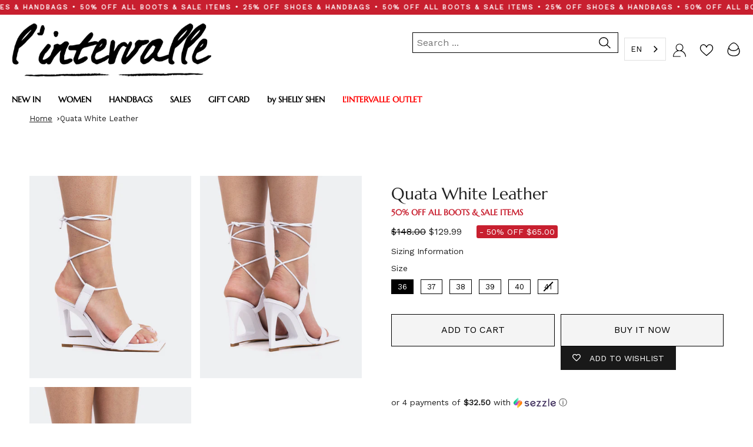

--- FILE ---
content_type: image/svg+xml
request_url: https://cdn.shopify.com/s/files/1/0637/6279/2683/files/Li_carrito_menu_2.svg?v=1664210993
body_size: -238
content:
<?xml version="1.0" encoding="utf-8"?>
<!-- Generator: Adobe Illustrator 26.3.1, SVG Export Plug-In . SVG Version: 6.00 Build 0)  -->
<svg version="1.1" id="Capa_1" xmlns="http://www.w3.org/2000/svg" xmlns:xlink="http://www.w3.org/1999/xlink" x="0px" y="0px"
	 viewBox="0 0 24 25" style="enable-background:new 0 0 24 25;" xml:space="preserve">
<g>
	<path d="M4.7,10H3.1V8.6h1.6V10z M3.4,9.7h1.1V8.9H3.4V9.7z"/>
	<path d="M21.9,12.3c-0.6-1.3-0.9-2-1.4-2.3h0.4V8.6h-0.6l0.3-0.2c-0.2-0.3-3.8-6.9-8.3-7.1C7.8,1.2,3.6,8.2,3.5,8.5l1,0.6
		c0-0.1,3.8-6.5,7.7-6.5c0,0,0.1,0,0.1,0c3.3,0.1,6.3,4.7,7.1,6.1h-0.1V10h0.4c-0.3,0.2-0.5,0.5-0.7,0.9c-0.7,1.2-1.9,3.5-6.9,3.5
		c-5.5,0-6.6-2.5-7.1-3.7c-0.2-0.5-0.4-1-1-1c-0.6,0-0.9,0.6-1.6,2c-0.6,1.3-0.9,2.8-0.9,4.4c0,5.2,4.3,8.5,11.1,8.5
		c6.4,0,10.1-3.1,10.1-8.5C22.6,14.6,22.4,13.4,21.9,12.3z M19.5,8.9L19.5,8.9C19.6,9,19.6,9,19.6,9l0.2-0.1h0.8v0.8h-1.1V8.9z
		 M12.5,23.3c-4.7,0-9.7-1.9-9.7-7.2c0-1.4,0.3-2.6,0.8-3.8c0.1-0.1,0.2-0.3,0.3-0.6c0.7,1.4,2.4,4,8.1,4c5.6,0,7.3-2.7,8.1-4.1
		c0.2,0.4,0.4,0.9,0.6,1.2c0.4,0.9,0.6,1.9,0.6,3.2C21.2,22.3,15.7,23.3,12.5,23.3z"/>
</g>
</svg>


--- FILE ---
content_type: text/javascript
request_url: https://cdn.starapps.studio/apps/vsk/lintervalle-shoes/data.js
body_size: 79745
content:
"use strict";"undefined"==typeof window.starapps_data&&(window.starapps_data={}),"undefined"==typeof window.starapps_data.product_groups&&(window.starapps_data.product_groups=[{"id":2671064,"products_preset_id":4782,"collections_swatch":"custom_swatch","group_name":"Absolute","option_name":"Color","collections_preset_id":4781,"display_position":"top","products_swatch":"custom_swatch","mobile_products_preset_id":4782,"mobile_products_swatch":"custom_swatch","mobile_collections_preset_id":4781,"mobile_collections_swatch":"custom_swatch","same_products_preset_for_mobile":true,"same_collections_preset_for_mobile":true,"option_values":[{"id":6829434667088,"option_value":null,"handle":"absolute-pink-leather-cuir-rose","published":true,"swatch_src":null,"swatch_value":null},{"id":6829434732624,"option_value":null,"handle":"absolute-purple-leather-cuir-violet","published":true,"swatch_src":null,"swatch_value":null},{"id":6829434765392,"option_value":null,"handle":"absolute-yellow-leather-cuir-jaune","published":true,"swatch_src":null,"swatch_value":null},{"id":6829434798160,"option_value":null,"handle":"absolute-green-leather-cuir-vert","published":true,"swatch_src":null,"swatch_value":null},{"id":6829434863696,"option_value":null,"handle":"absolute-white-leather-cuir-blanc","published":true,"swatch_src":null,"swatch_value":null}]},{"id":401996,"products_preset_id":4782,"collections_swatch":"custom_swatch","group_name":"Adissa","option_name":"Color","collections_preset_id":null,"display_position":"top","products_swatch":"custom_swatch","mobile_products_preset_id":4782,"mobile_products_swatch":"custom_swatch","mobile_collections_preset_id":null,"mobile_collections_swatch":"custom_swatch","same_products_preset_for_mobile":true,"same_collections_preset_for_mobile":true,"option_values":[{"id":6672042885200,"option_value":null,"handle":"adissa-black-leather-cuir-noir","published":true,"swatch_src":"color","swatch_value":"#000000"}]},{"id":3160991,"products_preset_id":4782,"collections_swatch":"custom_swatch","group_name":"Adriene","option_name":"Color","collections_preset_id":4781,"display_position":"top","products_swatch":"custom_swatch","mobile_products_preset_id":4782,"mobile_products_swatch":"custom_swatch","mobile_collections_preset_id":4781,"mobile_collections_swatch":"custom_swatch","same_products_preset_for_mobile":true,"same_collections_preset_for_mobile":true,"option_values":[{"id":6854878658640,"option_value":null,"handle":"adriene-yellow-naplack-nap-jaune","published":true,"swatch_src":"color","swatch_value":"#F3ED4F"},{"id":6854878691408,"option_value":null,"handle":"adriene-beige-leather-cuir-beige","published":true,"swatch_src":"color","swatch_value":"#FFEADD"},{"id":6854878724176,"option_value":null,"handle":"adriene-white-naplack-naplack-blanc","published":true,"swatch_src":"color","swatch_value":"#FFFFFF"},{"id":6854878789712,"option_value":null,"handle":"adriene-black-naplack-naplack-noir","published":true,"swatch_src":"color","swatch_value":"#000000"},{"id":6854878822480,"option_value":null,"handle":"adriene-fucshia-leather-cuir-fucshia","published":true,"swatch_src":"color","swatch_value":"#E7318D"},{"id":6854878855248,"option_value":null,"handle":"adriene-black-leather-cuir-noir","published":true,"swatch_src":"color","swatch_value":"#000000"}]},{"id":6084619,"products_preset_id":4782,"collections_swatch":"custom_swatch","group_name":"AELORIA","option_name":"Color","collections_preset_id":4781,"display_position":"top","products_swatch":"custom_swatch","mobile_products_preset_id":4782,"mobile_products_swatch":"custom_swatch","mobile_collections_preset_id":4781,"mobile_collections_swatch":"custom_swatch","same_products_preset_for_mobile":true,"same_collections_preset_for_mobile":true,"option_values":[{"id":7168989102160,"option_value":null,"handle":"aeloria-off-white-naplack-naplack-blanc-casse","published":true,"swatch_src":"color","swatch_value":"#FCFAEF"},{"id":7168989167696,"option_value":null,"handle":"aeloria-red-naplack-naplack-rouge","published":true,"swatch_src":"color","swatch_value":"#F22F2F"},{"id":7168989233232,"option_value":null,"handle":"aeloria-black-naplack-naplack-noir","published":true,"swatch_src":"color","swatch_value":"#000000"}]},{"id":1774442,"products_preset_id":4782,"collections_swatch":"custom_swatch","group_name":"Agua","option_name":"Color","collections_preset_id":4781,"display_position":"top","products_swatch":"custom_swatch","mobile_products_preset_id":4782,"mobile_products_swatch":"custom_swatch","mobile_collections_preset_id":4781,"mobile_collections_swatch":"custom_swatch","same_products_preset_for_mobile":true,"same_collections_preset_for_mobile":true,"option_values":[{"id":6824185888848,"option_value":null,"handle":"agua-multi-sequins-pail-multi","published":true,"swatch_src":"color","swatch_value":"#C8B51C"},{"id":6824185856080,"option_value":null,"handle":"agua-silver-sequins-pail-argente","published":true,"swatch_src":null,"swatch_value":null}]},{"id":635482,"products_preset_id":4782,"collections_swatch":"custom_swatch","group_name":"Alaya","option_name":"Colors","collections_preset_id":4781,"display_position":"top","products_swatch":"custom_swatch","mobile_products_preset_id":4782,"mobile_products_swatch":"custom_swatch","mobile_collections_preset_id":4781,"mobile_collections_swatch":"custom_swatch","same_products_preset_for_mobile":true,"same_collections_preset_for_mobile":true,"option_values":[{"id":6696709980240,"option_value":null,"handle":"alaya-black-patent-cuir-vernis-noir","published":true,"swatch_src":"color","swatch_value":"#000000"},{"id":6696710045776,"option_value":null,"handle":"alaya-light-blue-leather-cuir-bleu-pale","published":true,"swatch_src":"color","swatch_value":"#B0E0F3"},{"id":6696710144080,"option_value":null,"handle":"alaya-lilac-leather-cuir-lilas","published":true,"swatch_src":"color","swatch_value":"#D1B7DA"},{"id":6696710307920,"option_value":null,"handle":"alaya-orange-neon-neon-orange","published":true,"swatch_src":"color","swatch_value":"#EE0C0C"},{"id":6696710471760,"option_value":null,"handle":"alaya-white-patent-cuir-vernis-blanc","published":true,"swatch_src":"color","swatch_value":"#F9F7F7"},{"id":6696710537296,"option_value":null,"handle":"alaya-pink-patent-cuir-vernis-rose","published":true,"swatch_src":"color","swatch_value":"#A38181"},{"id":6696710635600,"option_value":null,"handle":"alaya-yellow-neon-neon-jaune","published":true,"swatch_src":"color","swatch_value":"#E3EC6D"}]},{"id":959894,"products_preset_id":4782,"collections_swatch":"custom_swatch","group_name":"Alberni","option_name":"Color","collections_preset_id":4781,"display_position":"top","products_swatch":"custom_swatch","mobile_products_preset_id":4782,"mobile_products_swatch":"custom_swatch","mobile_collections_preset_id":4781,"mobile_collections_swatch":"custom_swatch","same_products_preset_for_mobile":true,"same_collections_preset_for_mobile":true,"option_values":[{"id":6736235167824,"option_value":null,"handle":"alberni-beige-leather-cuir-beige","published":true,"swatch_src":"color","swatch_value":"#DCCCC4"},{"id":6736235429968,"option_value":null,"handle":"alberni-white-naplack-naplack-blanc","published":true,"swatch_src":"color","swatch_value":"#CFCDD4"},{"id":6736235069520,"option_value":null,"handle":"alberni-white-leather-cuir-blanc","published":true,"swatch_src":"color","swatch_value":"#E5E5E9"}]},{"id":6593031,"products_preset_id":4782,"collections_swatch":"custom_swatch","group_name":"ALBERONI","option_name":"Color","collections_preset_id":4781,"display_position":"top","products_swatch":"custom_swatch","mobile_products_preset_id":4782,"mobile_products_swatch":"custom_swatch","mobile_collections_preset_id":4781,"mobile_collections_swatch":"custom_swatch","same_products_preset_for_mobile":true,"same_collections_preset_for_mobile":true,"option_values":[{"id":7237659164752,"option_value":null,"handle":"alberoni-black-suede-suede-noir","published":true,"swatch_src":"color","swatch_value":"#000000"},{"id":7237659328592,"option_value":null,"handle":"alberoni-black-leather-cuir-noir","published":true,"swatch_src":"color","swatch_value":"#000000"},{"id":7237659426896,"option_value":null,"handle":"alberoni-brown-leather-cuir-brun","published":true,"swatch_src":"color","swatch_value":"#583B3B"},{"id":7237659557968,"option_value":null,"handle":"alberoni-brown-suede-suede-brun","published":true,"swatch_src":"color","swatch_value":"#533737"}]},{"id":3635193,"products_preset_id":4782,"collections_swatch":"custom_swatch","group_name":"Albion","option_name":"Color","collections_preset_id":4781,"display_position":"top","products_swatch":"custom_swatch","mobile_products_preset_id":4782,"mobile_products_swatch":"custom_swatch","mobile_collections_preset_id":4781,"mobile_collections_swatch":"custom_swatch","same_products_preset_for_mobile":true,"same_collections_preset_for_mobile":true,"option_values":[{"id":6737808162896,"option_value":null,"handle":"albion-black-leather-cuir-noir","published":true,"swatch_src":"color","swatch_value":"#000000"}]},{"id":4044417,"products_preset_id":4782,"collections_swatch":"custom_swatch","group_name":"Aliados","option_name":"Color","collections_preset_id":4781,"display_position":"top","products_swatch":"custom_swatch","mobile_products_preset_id":4782,"mobile_products_swatch":"custom_swatch","mobile_collections_preset_id":4781,"mobile_collections_swatch":"custom_swatch","same_products_preset_for_mobile":true,"same_collections_preset_for_mobile":true,"option_values":[{"id":6672052027472,"option_value":null,"handle":"aliados-tan-suede-suede-ocre","published":true,"swatch_src":"color","swatch_value":"#AA761B"},{"id":6672052093008,"option_value":null,"handle":"aliados-natural-suede-suede-naturel","published":true,"swatch_src":"color","swatch_value":"#DAC7B6"},{"id":6672052256848,"option_value":null,"handle":"aliados-red-suede-suede-rouge","published":true,"swatch_src":"color","swatch_value":"#AA0D21"},{"id":6672052322384,"option_value":null,"handle":"aliados-royal-blue-suede-suede-bleu-royal","published":true,"swatch_src":"color","swatch_value":"#2E1FAA"},{"id":6672052584528,"option_value":null,"handle":"aliados-white-leather-cuir-blanc","published":true,"swatch_src":"color","swatch_value":"#FFFFFF"},{"id":6672052781136,"option_value":null,"handle":"aliados-pink-suede-suede-rose","published":true,"swatch_src":"color","swatch_value":"#FF89C0"},{"id":6672052977744,"option_value":null,"handle":"aliados-yellow-suede-suede-jaune","published":true,"swatch_src":"color","swatch_value":"#FFE53B"}]},{"id":6583502,"products_preset_id":4782,"collections_swatch":"custom_swatch","group_name":"ALLISTER","option_name":"","collections_preset_id":4781,"display_position":"top","products_swatch":"custom_swatch","mobile_products_preset_id":4782,"mobile_products_swatch":"custom_swatch","mobile_collections_preset_id":4781,"mobile_collections_swatch":"custom_swatch","same_products_preset_for_mobile":true,"same_collections_preset_for_mobile":true,"option_values":[{"id":7235585933392,"option_value":null,"handle":"allister-brown-suede-suede-brun","published":true,"swatch_src":"color","swatch_value":"#4B2B01"},{"id":7235586261072,"option_value":null,"handle":"allister-burgundy-suede-suedebordeau","published":true,"swatch_src":"color","swatch_value":"#691C1C"},{"id":7235586588752,"option_value":null,"handle":"allister-black-suede-suede-noir","published":true,"swatch_src":"color","swatch_value":"#000000"},{"id":7235586850896,"option_value":null,"handle":"allister-black-leather-cuir-noir","published":true,"swatch_src":"color","swatch_value":"#000000"},{"id":7235587145808,"option_value":null,"handle":"allister-camel-suede-suede-chameau","published":true,"swatch_src":"color","swatch_value":"#A67B4A"}]},{"id":6642136,"products_preset_id":4782,"collections_swatch":"custom_swatch","group_name":"ALPHARD","option_name":"Color","collections_preset_id":4781,"display_position":"top","products_swatch":"custom_swatch","mobile_products_preset_id":4782,"mobile_products_swatch":"custom_swatch","mobile_collections_preset_id":4781,"mobile_collections_swatch":"custom_swatch","same_products_preset_for_mobile":true,"same_collections_preset_for_mobile":true,"option_values":[{"id":7257235587152,"option_value":null,"handle":"alphard-brown-leather-cuir-brun","published":true,"swatch_src":"color","swatch_value":"#3D2929"},{"id":7257235652688,"option_value":null,"handle":"alphard-black-leather-cuir-noir","published":true,"swatch_src":"color","swatch_value":"#000000"}]},{"id":6318874,"products_preset_id":4782,"collections_swatch":"custom_swatch","group_name":"ALPHEN","option_name":"Color","collections_preset_id":4781,"display_position":"top","products_swatch":"custom_swatch","mobile_products_preset_id":4782,"mobile_products_swatch":"custom_swatch","mobile_collections_preset_id":4781,"mobile_collections_swatch":"custom_swatch","same_products_preset_for_mobile":true,"same_collections_preset_for_mobile":true,"option_values":[{"id":7189075525712,"option_value":null,"handle":"alphen-black-leather-cuir-noir","published":true,"swatch_src":"color","swatch_value":"#000000"},{"id":7189075558480,"option_value":null,"handle":"alphen-off-white-leather-cuir-blanc-casse","published":true,"swatch_src":"color","swatch_value":"#F9F9F9"}]},{"id":6524069,"products_preset_id":4782,"collections_swatch":"custom_swatch","group_name":"ALTAIR","option_name":"Color","collections_preset_id":4781,"display_position":"top","products_swatch":"custom_swatch","mobile_products_preset_id":4782,"mobile_products_swatch":"custom_swatch","mobile_collections_preset_id":4781,"mobile_collections_swatch":"custom_swatch","same_products_preset_for_mobile":true,"same_collections_preset_for_mobile":true,"option_values":[{"id":7221839102032,"option_value":null,"handle":"altair-brown-suede-suede-brun","published":true,"swatch_src":"color","swatch_value":"#432923"},{"id":7221839134800,"option_value":null,"handle":"altair-taupe-suede-suede-taupe","published":true,"swatch_src":"color","swatch_value":"#E5CA9C"},{"id":7221839233104,"option_value":null,"handle":"altair-black-leather-cuir-noir","published":true,"swatch_src":"color","swatch_value":"#000000"},{"id":7221839265872,"option_value":null,"handle":"altair-leopard-pony-poney-leopard","published":true,"swatch_src":"file","swatch_value":null}]},{"id":428011,"products_preset_id":4782,"collections_swatch":"custom_swatch","group_name":"Amalie","option_name":"","collections_preset_id":4781,"display_position":"top","products_swatch":"custom_swatch","mobile_products_preset_id":4782,"mobile_products_swatch":"custom_swatch","mobile_collections_preset_id":4781,"mobile_collections_swatch":"custom_swatch","same_products_preset_for_mobile":true,"same_collections_preset_for_mobile":true,"option_values":[{"id":6690590818384,"option_value":null,"handle":"amalie-black-leather-cuir-noir","published":true,"swatch_src":"color","swatch_value":"#000000"},{"id":6690591211600,"option_value":null,"handle":"amalie-white-leather-cuir-blanc","published":true,"swatch_src":"color","swatch_value":"#FFFFFF"}]},{"id":1010136,"products_preset_id":4782,"collections_swatch":"custom_swatch","group_name":"Amanda","option_name":"Color","collections_preset_id":4781,"display_position":"top","products_swatch":"custom_swatch","mobile_products_preset_id":4782,"mobile_products_swatch":"custom_swatch","mobile_collections_preset_id":4781,"mobile_collections_swatch":"custom_swatch","same_products_preset_for_mobile":true,"same_collections_preset_for_mobile":true,"option_values":[{"id":6691196371024,"option_value":null,"handle":"amanda-black-leather-cuir-noir","published":true,"swatch_src":"color","swatch_value":"#000000"},{"id":6819624157264,"option_value":null,"handle":"amanda-red-naplack-nap-rouge","published":false,"swatch_src":"color","swatch_value":"#F80D0D"},{"id":6819624190032,"option_value":null,"handle":"amanda-off-white-naplack-nap-blanc-casse","published":false,"swatch_src":"color","swatch_value":"#FFFDF4"},{"id":6819624222800,"option_value":null,"handle":"amanda-nude-leather-cuir-nu","published":false,"swatch_src":"color","swatch_value":"#E1C296"},{"id":6819624255568,"option_value":null,"handle":"amanda-purple-leather-cuir-violet","published":false,"swatch_src":"color","swatch_value":"#410854"},{"id":6819624288336,"option_value":null,"handle":"amanda-navy-leather-cuir-marine","published":false,"swatch_src":"color","swatch_value":"#28364B"},{"id":7231053758544,"option_value":null,"handle":"amanda-brown-leather-cuir-brun","published":true,"swatch_src":"color","swatch_value":"#5B3202"},{"id":7231053791312,"option_value":null,"handle":"amanda-black-patent-verniz-noir","published":true,"swatch_src":"color","swatch_value":"#000000"},{"id":7231053824080,"option_value":null,"handle":"amanda-brown-suede-suede-brun","published":true,"swatch_src":"color","swatch_value":"#623300"},{"id":7231053856848,"option_value":null,"handle":"amanda-camel-suede-suede-chameau","published":true,"swatch_src":"color","swatch_value":"#B59165"},{"id":7231053889616,"option_value":null,"handle":"amanda-black-suede-suede-noir","published":true,"swatch_src":"color","swatch_value":"#000000"},{"id":7231053922384,"option_value":null,"handle":"amanda-burgundy-patent-verniz-bordeau","published":true,"swatch_src":"color","swatch_value":"#7E0202"}]},{"id":6554850,"products_preset_id":4782,"collections_swatch":"custom_swatch","group_name":"AMANI","option_name":"Color","collections_preset_id":4781,"display_position":"top","products_swatch":"custom_swatch","mobile_products_preset_id":4782,"mobile_products_swatch":"custom_swatch","mobile_collections_preset_id":4781,"mobile_collections_swatch":"custom_swatch","same_products_preset_for_mobile":true,"same_collections_preset_for_mobile":true,"option_values":[{"id":7228881305680,"option_value":null,"handle":"amani-brown-suede-suede-brun","published":true,"swatch_src":"color","swatch_value":"#4B3131"},{"id":7228881338448,"option_value":null,"handle":"amani-black-patent-verniz-noir","published":true,"swatch_src":"color","swatch_value":"#000000"}]},{"id":4044423,"products_preset_id":4782,"collections_swatch":"custom_swatch","group_name":"Amapa","option_name":"Color","collections_preset_id":4781,"display_position":"top","products_swatch":"custom_swatch","mobile_products_preset_id":4782,"mobile_products_swatch":"custom_swatch","mobile_collections_preset_id":4781,"mobile_collections_swatch":"custom_swatch","same_products_preset_for_mobile":true,"same_collections_preset_for_mobile":true,"option_values":[{"id":6689691500624,"option_value":null,"handle":"amapa-brown-rope-corde-brun","published":true,"swatch_src":"color","swatch_value":"#905928"},{"id":6689691566160,"option_value":null,"handle":"amapa-orange-rope-corde-orange","published":true,"swatch_src":"color","swatch_value":"#EE8425"},{"id":6689691598928,"option_value":null,"handle":"amapa-pink-rope-corde-rose","published":true,"swatch_src":"color","swatch_value":"#FFC0EE"}]},{"id":396524,"products_preset_id":4782,"collections_swatch":"custom_swatch","group_name":"Amarone","option_name":"Color","collections_preset_id":4781,"display_position":"top","products_swatch":"custom_swatch","mobile_products_preset_id":4782,"mobile_products_swatch":"custom_swatch","mobile_collections_preset_id":4781,"mobile_collections_swatch":"custom_swatch","same_products_preset_for_mobile":true,"same_collections_preset_for_mobile":true,"option_values":[{"id":6667124277328,"option_value":null,"handle":"amarone-camel-leather-chameau-cuir","published":true,"swatch_src":"color","swatch_value":"#C47E56"},{"id":6667124375632,"option_value":null,"handle":"amarone-white-leather-blanc-cuir","published":true,"swatch_src":"color","swatch_value":"#FFFFFF"}]},{"id":3814701,"products_preset_id":4782,"collections_swatch":"custom_swatch","group_name":"Ambrosio","option_name":"Color","collections_preset_id":4781,"display_position":"top","products_swatch":"custom_swatch","mobile_products_preset_id":4782,"mobile_products_swatch":"custom_swatch","mobile_collections_preset_id":4781,"mobile_collections_swatch":"custom_swatch","same_products_preset_for_mobile":true,"same_collections_preset_for_mobile":true,"option_values":[{"id":6909519921232,"option_value":null,"handle":"ambrosio-black-strass-strass-noir","published":true,"swatch_src":"color","swatch_value":"#000000"},{"id":6909519986768,"option_value":null,"handle":"ambrosio-white-strass-strass-blanc","published":true,"swatch_src":"color","swatch_value":"#FFFFFF"}]},{"id":576535,"products_preset_id":4782,"collections_swatch":"custom_swatch","group_name":"Americana","option_name":"Colors","collections_preset_id":4781,"display_position":"top","products_swatch":"custom_swatch","mobile_products_preset_id":4782,"mobile_products_swatch":"custom_swatch","mobile_collections_preset_id":4781,"mobile_collections_swatch":"custom_swatch","same_products_preset_for_mobile":true,"same_collections_preset_for_mobile":true,"option_values":[{"id":6692932747344,"option_value":null,"handle":"americana-red-leather-cuir-rouge","published":true,"swatch_src":"color","swatch_value":"#B6122D"},{"id":6692932878416,"option_value":null,"handle":"americana-black-leather-cuir-noir","published":true,"swatch_src":"color","swatch_value":"#000000"}]},{"id":3837684,"products_preset_id":4782,"collections_swatch":"custom_swatch","group_name":"Amical","option_name":"Color","collections_preset_id":4781,"display_position":"top","products_swatch":"custom_swatch","mobile_products_preset_id":4782,"mobile_products_swatch":"custom_swatch","mobile_collections_preset_id":4781,"mobile_collections_swatch":"custom_swatch","same_products_preset_for_mobile":true,"same_collections_preset_for_mobile":true,"option_values":[{"id":6910866653264,"option_value":null,"handle":"amical-white-leather-cuir-blanc","published":true,"swatch_src":"color","swatch_value":"#FFFFFF"},{"id":6910866686032,"option_value":null,"handle":"amical-black-leather-cuir-noir","published":true,"swatch_src":"color","swatch_value":"#000000"}]},{"id":577384,"products_preset_id":4782,"collections_swatch":"custom_swatch","group_name":"Aminta","option_name":"Colors","collections_preset_id":4781,"display_position":"top","products_swatch":"custom_swatch","mobile_products_preset_id":4782,"mobile_products_swatch":"custom_swatch","mobile_collections_preset_id":4781,"mobile_collections_swatch":"custom_swatch","same_products_preset_for_mobile":true,"same_collections_preset_for_mobile":true,"option_values":[{"id":6693323276368,"option_value":null,"handle":"aminta-white-leather-cuir-blanc","published":true,"swatch_src":null,"swatch_value":null},{"id":6693323374672,"option_value":null,"handle":"aminta-light-pink-leather-cuir-rose-pale","published":true,"swatch_src":null,"swatch_value":null},{"id":6693323472976,"option_value":null,"handle":"aminta-yellow-leather-cuir-jaune","published":true,"swatch_src":null,"swatch_value":null},{"id":6693323505744,"option_value":null,"handle":"aminta-camel-leather-cuir-chameau","published":true,"swatch_src":null,"swatch_value":null},{"id":6693323571280,"option_value":null,"handle":"aminta-fuschia-leather-cuir-fuschia","published":true,"swatch_src":null,"swatch_value":null},{"id":6693323767888,"option_value":null,"handle":"aminta-green-leather-cuir-vert","published":true,"swatch_src":null,"swatch_value":null},{"id":6693323800656,"option_value":null,"handle":"aminta-coral-leather-cuir-corail","published":true,"swatch_src":null,"swatch_value":null},{"id":6693323833424,"option_value":null,"handle":"aminta-royal-blue-leather-cuir-bleu-royal","published":true,"swatch_src":null,"swatch_value":null}]},{"id":3160992,"products_preset_id":4782,"collections_swatch":"custom_swatch","group_name":"Analu","option_name":"Color","collections_preset_id":4781,"display_position":"top","products_swatch":"custom_swatch","mobile_products_preset_id":4782,"mobile_products_swatch":"custom_swatch","mobile_collections_preset_id":4781,"mobile_collections_swatch":"custom_swatch","same_products_preset_for_mobile":true,"same_collections_preset_for_mobile":true,"option_values":[{"id":6854876135504,"option_value":null,"handle":"analu-beige-naplack-naplack-beige","published":true,"swatch_src":"color","swatch_value":"#FFF4E7"},{"id":6854876168272,"option_value":null,"handle":"analu-blue-metal-metal-bleu","published":true,"swatch_src":"color","swatch_value":"#8DA4CB"},{"id":6854876201040,"option_value":null,"handle":"analu-fucshia-metal-metal-fucshia","published":true,"swatch_src":"color","swatch_value":"#E72895"},{"id":6854876233808,"option_value":null,"handle":"analu-black-naplack-naplack-noir","published":true,"swatch_src":"color","swatch_value":"#000000"},{"id":6854877053008,"option_value":null,"handle":"analu-silver-metal-metal-argente","published":true,"swatch_src":"color","swatch_value":"#E2E2E2"}]},{"id":1769356,"products_preset_id":4782,"collections_swatch":"custom_swatch","group_name":"Anamika","option_name":"Color","collections_preset_id":4781,"display_position":"top","products_swatch":"custom_swatch","mobile_products_preset_id":4782,"mobile_products_swatch":"custom_swatch","mobile_collections_preset_id":4781,"mobile_collections_swatch":"custom_swatch","same_products_preset_for_mobile":true,"same_collections_preset_for_mobile":true,"option_values":[{"id":6822591561808,"option_value":null,"handle":"anamika-pink-leather-cuir-rose","published":true,"swatch_src":"color","swatch_value":"#F6E9EC"},{"id":6822591627344,"option_value":null,"handle":"anamika-tan-leather-cuir-ocre","published":true,"swatch_src":"color","swatch_value":"#8C601D"},{"id":6822591660112,"option_value":null,"handle":"anamika-off-white-leather-cuir-blanc-casse","published":true,"swatch_src":"color","swatch_value":"#FEFFF4"},{"id":6822591692880,"option_value":null,"handle":"anamika-black-leatehr-cuir-noir","published":true,"swatch_src":"color","swatch_value":"#000000"}]},{"id":2478456,"products_preset_id":4782,"collections_swatch":"custom_swatch","group_name":"Anarin","option_name":"Color","collections_preset_id":4781,"display_position":"top","products_swatch":"custom_swatch","mobile_products_preset_id":4782,"mobile_products_swatch":"custom_swatch","mobile_collections_preset_id":4781,"mobile_collections_swatch":"custom_swatch","same_products_preset_for_mobile":true,"same_collections_preset_for_mobile":true,"option_values":[{"id":6827200381008,"option_value":null,"handle":"anarin-black-naplack-naplack-noir","published":true,"swatch_src":"color","swatch_value":"#000000"},{"id":6827200413776,"option_value":null,"handle":"anarin-white-naplack-naplack-blanc","published":true,"swatch_src":"color","swatch_value":"#FFFFFF"}]},{"id":4551562,"products_preset_id":4782,"collections_swatch":"custom_swatch","group_name":"ANDALUSIA","option_name":"Color","collections_preset_id":4781,"display_position":"top","products_swatch":"custom_swatch","mobile_products_preset_id":4782,"mobile_products_swatch":"custom_swatch","mobile_collections_preset_id":4781,"mobile_collections_swatch":"custom_swatch","same_products_preset_for_mobile":true,"same_collections_preset_for_mobile":true,"option_values":[{"id":7100889890896,"option_value":null,"handle":"andalusia-lt-grey-nubuck-nubuck-lt-gris","published":true,"swatch_src":"color","swatch_value":"#D9D1D1"},{"id":7100890021968,"option_value":null,"handle":"andalusia-taupe-nubuck-nubuck-taupe","published":true,"swatch_src":"color","swatch_value":"#F1E9DC"}]},{"id":428013,"products_preset_id":4782,"collections_swatch":"custom_swatch","group_name":"Anges","option_name":"","collections_preset_id":4781,"display_position":"top","products_swatch":"custom_swatch","mobile_products_preset_id":4782,"mobile_products_swatch":"custom_swatch","mobile_collections_preset_id":4781,"mobile_collections_swatch":"custom_swatch","same_products_preset_for_mobile":true,"same_collections_preset_for_mobile":true,"option_values":[{"id":6690567356496,"option_value":null,"handle":"anges-blue-lycra-lycra-bleu","published":true,"swatch_src":null,"swatch_value":null},{"id":6690567520336,"option_value":null,"handle":"anges-fuschia-lycra-lycra-fuschia","published":true,"swatch_src":null,"swatch_value":null},{"id":6777372606544,"option_value":null,"handle":"anges-nude-lycra-lycra-nu","published":true,"swatch_src":"color","swatch_value":"#E2BF8F"}]},{"id":1616048,"products_preset_id":4782,"collections_swatch":"custom_swatch","group_name":"Anguila","option_name":"Color","collections_preset_id":4781,"display_position":"top","products_swatch":"custom_swatch","mobile_products_preset_id":4782,"mobile_products_swatch":"custom_swatch","mobile_collections_preset_id":4781,"mobile_collections_swatch":"custom_swatch","same_products_preset_for_mobile":true,"same_collections_preset_for_mobile":true,"option_values":[{"id":6819363848272,"option_value":null,"handle":"anguila-pink-naplack-naplack-rose","published":true,"swatch_src":"color","swatch_value":"#FFB8D6"},{"id":6819363913808,"option_value":null,"handle":"anguila-camel-leather-cuir-chameau","published":true,"swatch_src":"color","swatch_value":"#EADAB7"},{"id":6819364077648,"option_value":null,"handle":"anguila-black-leather-cuir-noir","published":true,"swatch_src":"color","swatch_value":"#000000"},{"id":6819363749968,"option_value":null,"handle":"anguila-off-white-naplack-nap-blanc-casse","published":true,"swatch_src":"color","swatch_value":"#FEFBE9"},{"id":6819363815504,"option_value":null,"handle":"anguila-red-naplack-naplack-rouge","published":true,"swatch_src":"color","swatch_value":"#E01B17"},{"id":6819363881040,"option_value":null,"handle":"anguila-silver-metal-metal-argente","published":true,"swatch_src":"color","swatch_value":"#DBDBDB"}]},{"id":6642143,"products_preset_id":4782,"collections_swatch":"custom_swatch","group_name":"ANTARES","option_name":"Color","collections_preset_id":4781,"display_position":"top","products_swatch":"custom_swatch","mobile_products_preset_id":4782,"mobile_products_swatch":"custom_swatch","mobile_collections_preset_id":4781,"mobile_collections_swatch":"custom_swatch","same_products_preset_for_mobile":true,"same_collections_preset_for_mobile":true,"option_values":[{"id":7257252134992,"option_value":null,"handle":"antares-black-leather-cuir-noir","published":true,"swatch_src":"color","swatch_value":"#000000"},{"id":7257252266064,"option_value":null,"handle":"antares-black-suede-suede-noir","published":true,"swatch_src":"color","swatch_value":"#000000"},{"id":7257252298832,"option_value":null,"handle":"antares-brown-suede-suede-brun","published":true,"swatch_src":"color","swatch_value":"#403030"},{"id":7257252429904,"option_value":null,"handle":"antares-taupe-suede-suede-taupe","published":true,"swatch_src":"color","swatch_value":"#EDD095"}]},{"id":1616046,"products_preset_id":4782,"collections_swatch":"custom_swatch","group_name":"Antigua","option_name":"Color","collections_preset_id":4781,"display_position":"top","products_swatch":"custom_swatch","mobile_products_preset_id":4782,"mobile_products_swatch":"custom_swatch","mobile_collections_preset_id":4781,"mobile_collections_swatch":"custom_swatch","same_products_preset_for_mobile":true,"same_collections_preset_for_mobile":true,"option_values":[{"id":6819364110416,"option_value":null,"handle":"antigua-white-leather-cuir-blanc","published":true,"swatch_src":"color","swatch_value":"#FFFFFF"},{"id":6819364143184,"option_value":null,"handle":"antigua-camel-leather-cuir-chameau","published":true,"swatch_src":"color","swatch_value":"#E8D4A5"},{"id":6819364175952,"option_value":null,"handle":"antigua-black-leather-cuir-noir","published":true,"swatch_src":"color","swatch_value":"#000000"}]},{"id":635428,"products_preset_id":4782,"collections_swatch":"custom_swatch","group_name":"Antonella","option_name":"Colors","collections_preset_id":4781,"display_position":"top","products_swatch":"custom_swatch","mobile_products_preset_id":4782,"mobile_products_swatch":"custom_swatch","mobile_collections_preset_id":4781,"mobile_collections_swatch":"custom_swatch","same_products_preset_for_mobile":true,"same_collections_preset_for_mobile":true,"option_values":[{"id":4852072120400,"option_value":null,"handle":"antonella-red-metallic-1","published":true,"swatch_src":"color","swatch_value":"#B33A3A"}]},{"id":417526,"products_preset_id":4782,"collections_swatch":"custom_swatch","group_name":"Apple","option_name":"Color","collections_preset_id":4781,"display_position":"top","products_swatch":"custom_swatch","mobile_products_preset_id":4782,"mobile_products_swatch":"custom_swatch","mobile_collections_preset_id":4781,"mobile_collections_swatch":"custom_swatch","same_products_preset_for_mobile":true,"same_collections_preset_for_mobile":true,"option_values":[{"id":6684534571088,"option_value":null,"handle":"apple-pink-leather-cuir-rose","published":true,"swatch_src":"color","swatch_value":"#FDBBDE"},{"id":6684534603856,"option_value":null,"handle":"apple-black-leather-cuir-noir","published":true,"swatch_src":"color","swatch_value":"#000000"},{"id":6684534669392,"option_value":null,"handle":"apple-green-leather-cuir-vert","published":true,"swatch_src":"color","swatch_value":"#80D989"},{"id":6684534702160,"option_value":null,"handle":"apple-yellow-leather-cuir-jaune","published":true,"swatch_src":"color","swatch_value":"#E4ED6D"}]},{"id":3130452,"products_preset_id":4782,"collections_swatch":"custom_swatch","group_name":"Aprilia","option_name":"Color","collections_preset_id":4781,"display_position":"top","products_swatch":"custom_swatch","mobile_products_preset_id":4782,"mobile_products_swatch":"custom_swatch","mobile_collections_preset_id":4781,"mobile_collections_swatch":"custom_swatch","same_products_preset_for_mobile":true,"same_collections_preset_for_mobile":true,"option_values":[{"id":6845408182352,"option_value":null,"handle":"aprilia-silver-leather-cuir-argente","published":true,"swatch_src":null,"swatch_value":null},{"id":6845408215120,"option_value":null,"handle":"aprilia-black-leather-cuir-noir","published":true,"swatch_src":null,"swatch_value":null},{"id":6845408247888,"option_value":null,"handle":"aprilia-white-leather-cuir-blanc","published":true,"swatch_src":null,"swatch_value":null},{"id":6845408280656,"option_value":null,"handle":"aprilia-nude-leather-cuir-nu","published":true,"swatch_src":null,"swatch_value":null},{"id":6845408313424,"option_value":null,"handle":"aprilia-tan-leather-cuir-ocre","published":true,"swatch_src":null,"swatch_value":null}]},{"id":4254333,"products_preset_id":4782,"collections_swatch":"custom_swatch","group_name":"Arandel","option_name":"Color","collections_preset_id":4781,"display_position":"top","products_swatch":"custom_swatch","mobile_products_preset_id":4782,"mobile_products_swatch":"custom_swatch","mobile_collections_preset_id":4781,"mobile_collections_swatch":"custom_swatch","same_products_preset_for_mobile":true,"same_collections_preset_for_mobile":true,"option_values":[{"id":7067596980304,"option_value":null,"handle":"arandel-sand-leather-sable-cuir","published":true,"swatch_src":"color","swatch_value":"#F8E8D0"},{"id":7067597111376,"option_value":null,"handle":"arandel-black-leather-cuir-noir","published":true,"swatch_src":"color","swatch_value":"#000000"}]},{"id":5792176,"products_preset_id":4782,"collections_swatch":"custom_swatch","group_name":"ARDENT","option_name":"Color","collections_preset_id":4781,"display_position":"top","products_swatch":"custom_swatch","mobile_products_preset_id":4782,"mobile_products_swatch":"custom_swatch","mobile_collections_preset_id":4781,"mobile_collections_swatch":"custom_swatch","same_products_preset_for_mobile":true,"same_collections_preset_for_mobile":true,"option_values":[{"id":7156677509200,"option_value":null,"handle":"ardent-off-white-leather-cuir-blanc-casse","published":true,"swatch_src":"color","swatch_value":"#FAF1D3"},{"id":7156677738576,"option_value":null,"handle":"ardent-silver-metal-metal-argente","published":true,"swatch_src":"color","swatch_value":"#EAEAEA"},{"id":7156677771344,"option_value":null,"handle":"ardent-lt-blue-leather-cuir-lt-bleu","published":true,"swatch_src":"color","swatch_value":"#518BB9"}]},{"id":3135380,"products_preset_id":4782,"collections_swatch":"custom_swatch","group_name":"Arezzo","option_name":"Color","collections_preset_id":4781,"display_position":"top","products_swatch":"custom_swatch","mobile_products_preset_id":4782,"mobile_products_swatch":"custom_swatch","mobile_collections_preset_id":4781,"mobile_collections_swatch":"custom_swatch","same_products_preset_for_mobile":true,"same_collections_preset_for_mobile":true,"option_values":[{"id":6845403693136,"option_value":null,"handle":"arezzo-white-leather-cuir-blanc","published":true,"swatch_src":null,"swatch_value":null},{"id":6845403725904,"option_value":null,"handle":"arezzo-tan-leather-cuir-ocre","published":true,"swatch_src":null,"swatch_value":null},{"id":6845403758672,"option_value":null,"handle":"arezzo-black-leather-cuir-noir","published":true,"swatch_src":null,"swatch_value":null}]},{"id":6524064,"products_preset_id":4782,"collections_swatch":"custom_swatch","group_name":"ARGYLL","option_name":"Color","collections_preset_id":4781,"display_position":"top","products_swatch":"custom_swatch","mobile_products_preset_id":4782,"mobile_products_swatch":"custom_swatch","mobile_collections_preset_id":4781,"mobile_collections_swatch":"custom_swatch","same_products_preset_for_mobile":true,"same_collections_preset_for_mobile":true,"option_values":[{"id":7221833564240,"option_value":null,"handle":"argyll-black-patent-verniz-noir","published":true,"swatch_src":"color","swatch_value":"#000000"},{"id":7221833793616,"option_value":null,"handle":"argyll-black-leather-cuir-noir","published":true,"swatch_src":"color","swatch_value":"#000000"}]},{"id":424142,"products_preset_id":4782,"collections_swatch":"custom_swatch","group_name":"Arkadi","option_name":"Colors","collections_preset_id":4781,"display_position":"top","products_swatch":"custom_swatch","mobile_products_preset_id":4782,"mobile_products_swatch":"custom_swatch","mobile_collections_preset_id":4781,"mobile_collections_swatch":"custom_swatch","same_products_preset_for_mobile":true,"same_collections_preset_for_mobile":true,"option_values":[{"id":6568181465168,"option_value":null,"handle":"arkadi-dark-blue-leather","published":true,"swatch_src":"Yes","swatch_value":null}]},{"id":1157938,"products_preset_id":4782,"collections_swatch":"custom_swatch","group_name":"Arlette","option_name":"Color","collections_preset_id":4781,"display_position":"top","products_swatch":"custom_swatch","mobile_products_preset_id":4782,"mobile_products_swatch":"custom_swatch","mobile_collections_preset_id":4781,"mobile_collections_swatch":"custom_swatch","same_products_preset_for_mobile":true,"same_collections_preset_for_mobile":true,"option_values":[{"id":6797439533136,"option_value":null,"handle":"arlette-off-white-leather-cuir-blanc-casse","published":true,"swatch_src":"color","swatch_value":"#FEF9F0"}]},{"id":3670724,"products_preset_id":4782,"collections_swatch":"custom_swatch","group_name":"Arsta","option_name":"Color","collections_preset_id":4781,"display_position":"top","products_swatch":"custom_swatch","mobile_products_preset_id":4782,"mobile_products_swatch":"custom_swatch","mobile_collections_preset_id":4781,"mobile_collections_swatch":"custom_swatch","same_products_preset_for_mobile":true,"same_collections_preset_for_mobile":true,"option_values":[{"id":2420581236816,"option_value":null,"handle":"arsta-cognac-leather-boots","published":false,"swatch_src":"color","swatch_value":"#AE6F50"}]},{"id":3635207,"products_preset_id":4782,"collections_swatch":"custom_swatch","group_name":"Arthur","option_name":"Color","collections_preset_id":4781,"display_position":"top","products_swatch":"custom_swatch","mobile_products_preset_id":4782,"mobile_products_swatch":"custom_swatch","mobile_collections_preset_id":4781,"mobile_collections_swatch":"custom_swatch","same_products_preset_for_mobile":true,"same_collections_preset_for_mobile":true,"option_values":[{"id":6771407683664,"option_value":null,"handle":"arthur-black-leather-cuir-noir","published":true,"swatch_src":"color","swatch_value":"#000000"}]},{"id":1095579,"products_preset_id":4782,"collections_swatch":"custom_swatch","group_name":"Artois","option_name":"Color","collections_preset_id":4781,"display_position":"top","products_swatch":"custom_swatch","mobile_products_preset_id":4782,"mobile_products_swatch":"custom_swatch","mobile_collections_preset_id":4781,"mobile_collections_swatch":"custom_swatch","same_products_preset_for_mobile":true,"same_collections_preset_for_mobile":true,"option_values":[{"id":6726397788240,"option_value":null,"handle":"artois-black-rafia-rafia-noir","published":true,"swatch_src":"color","swatch_value":"#1A1418"},{"id":6726397984848,"option_value":null,"handle":"artois-yellow-rafia-rafia-jaune","published":true,"swatch_src":"color","swatch_value":"#F3E66A"},{"id":6726398410832,"option_value":null,"handle":"artois-pink-rafia-rafia-rose","published":true,"swatch_src":"color","swatch_value":"#E7DDCF"}]},{"id":1620131,"products_preset_id":4782,"collections_swatch":"custom_swatch","group_name":"Asador","option_name":"Color","collections_preset_id":4781,"display_position":"top","products_swatch":"custom_swatch","mobile_products_preset_id":4782,"mobile_products_swatch":"custom_swatch","mobile_collections_preset_id":4781,"mobile_collections_swatch":"custom_swatch","same_products_preset_for_mobile":true,"same_collections_preset_for_mobile":true,"option_values":[{"id":6821019910224,"option_value":null,"handle":"asador-black-leather-cuir-noir","published":true,"swatch_src":"color","swatch_value":"#000000"},{"id":6821019975760,"option_value":null,"handle":"asador-white-leather-cuir-blanc","published":true,"swatch_src":"color","swatch_value":"#FFFFFF"},{"id":6821022892112,"option_value":null,"handle":"asador-green-leather-cuir-vert","published":true,"swatch_src":"color","swatch_value":"#7ED253"},{"id":6821022924880,"option_value":null,"handle":"asador-purple-leather-cuir-violet","published":true,"swatch_src":"color","swatch_value":"#BB41EF"}]},{"id":5482359,"products_preset_id":4782,"collections_swatch":"custom_swatch","group_name":"ASTER","option_name":"Color","collections_preset_id":4781,"display_position":"top","products_swatch":"custom_swatch","mobile_products_preset_id":4782,"mobile_products_swatch":"custom_swatch","mobile_collections_preset_id":4781,"mobile_collections_swatch":"custom_swatch","same_products_preset_for_mobile":true,"same_collections_preset_for_mobile":true,"option_values":[{"id":7136143704144,"option_value":null,"handle":"aster-white-leather-mesh-cuir-blanc-mesh","published":true,"swatch_src":null,"swatch_value":null},{"id":7136143769680,"option_value":null,"handle":"aster-black-leather-mesh-cuir-noir-mesh","published":true,"swatch_src":null,"swatch_value":null}]},{"id":6672091,"products_preset_id":4782,"collections_swatch":"custom_swatch","group_name":"ASTERIA","option_name":"","collections_preset_id":4781,"display_position":"top","products_swatch":"custom_swatch","mobile_products_preset_id":4782,"mobile_products_swatch":"custom_swatch","mobile_collections_preset_id":4781,"mobile_collections_swatch":"custom_swatch","same_products_preset_for_mobile":true,"same_collections_preset_for_mobile":true,"option_values":[{"id":7270079758416,"option_value":null,"handle":"asteria-camel-suede-suede-cameau","published":true,"swatch_src":"color","swatch_value":"#A38354"},{"id":7270079791184,"option_value":null,"handle":"asteria-brown-suede-suede-brun","published":true,"swatch_src":"color","swatch_value":"#6B4629"},{"id":7270079823952,"option_value":null,"handle":"asteria-black-leather-cuir-noir","published":true,"swatch_src":"color","swatch_value":"#000000"},{"id":7270079856720,"option_value":null,"handle":"asteria-cognac-suede-suede-cognac","published":true,"swatch_src":"color","swatch_value":"#B97411"}]},{"id":1768665,"products_preset_id":4782,"collections_swatch":"custom_swatch","group_name":"Atomix","option_name":"Color","collections_preset_id":4781,"display_position":"top","products_swatch":"custom_swatch","mobile_products_preset_id":4782,"mobile_products_swatch":"custom_swatch","mobile_collections_preset_id":4781,"mobile_collections_swatch":"custom_swatch","same_products_preset_for_mobile":true,"same_collections_preset_for_mobile":true,"option_values":[{"id":6821022728272,"option_value":null,"handle":"atomix-green-naplack-naplack-vert","published":true,"swatch_src":"color","swatch_value":"#C5E277"},{"id":6821022761040,"option_value":null,"handle":"atomix-orange-naplack-naplack-orange","published":true,"swatch_src":"color","swatch_value":"#EF9919"}]},{"id":6642134,"products_preset_id":4782,"collections_swatch":"custom_swatch","group_name":"ATRIA","option_name":"Color","collections_preset_id":4781,"display_position":"top","products_swatch":"custom_swatch","mobile_products_preset_id":4782,"mobile_products_swatch":"custom_swatch","mobile_collections_preset_id":4781,"mobile_collections_swatch":"custom_swatch","same_products_preset_for_mobile":true,"same_collections_preset_for_mobile":true,"option_values":[{"id":7257235718224,"option_value":null,"handle":"atria-black-leather-cuir-noir","published":true,"swatch_src":"color","swatch_value":"#000000"},{"id":7257235750992,"option_value":null,"handle":"atria-brown-suede-suede-brun","published":true,"swatch_src":"color","swatch_value":"#4D3535"},{"id":7257235783760,"option_value":null,"handle":"atria-taupe-suede-suede-taupe","published":true,"swatch_src":"color","swatch_value":"#E9CB9A"}]},{"id":4384288,"products_preset_id":4782,"collections_swatch":"custom_swatch","group_name":"Authentic","option_name":"Color","collections_preset_id":4781,"display_position":"top","products_swatch":"custom_swatch","mobile_products_preset_id":4782,"mobile_products_swatch":"custom_swatch","mobile_collections_preset_id":4781,"mobile_collections_swatch":"custom_swatch","same_products_preset_for_mobile":true,"same_collections_preset_for_mobile":true,"option_values":[{"id":7082619797584,"option_value":null,"handle":"authentic-black-crochet-crochet-noir","published":true,"swatch_src":"color","swatch_value":"#000000"},{"id":7082619830352,"option_value":null,"handle":"authentic-white-crochet-crochet-blanc","published":true,"swatch_src":"color","swatch_value":"#F4F4F4"}]},{"id":1078770,"products_preset_id":4782,"collections_swatch":"custom_swatch","group_name":"Aya","option_name":"Color","collections_preset_id":4781,"display_position":"top","products_swatch":"custom_swatch","mobile_products_preset_id":4782,"mobile_products_swatch":"custom_swatch","mobile_collections_preset_id":4781,"mobile_collections_swatch":"custom_swatch","same_products_preset_for_mobile":true,"same_collections_preset_for_mobile":true,"option_values":[{"id":6775443390544,"option_value":null,"handle":"aya-camel-suede-suede-chameau","published":true,"swatch_src":"color","swatch_value":"#A9771D"}]},{"id":401342,"products_preset_id":4782,"collections_swatch":"custom_swatch","group_name":"Azores","option_name":"Color","collections_preset_id":4781,"display_position":"top","products_swatch":"custom_swatch","mobile_products_preset_id":4782,"mobile_products_swatch":"custom_swatch","mobile_collections_preset_id":4781,"mobile_collections_swatch":"custom_swatch","same_products_preset_for_mobile":true,"same_collections_preset_for_mobile":true,"option_values":[{"id":6673252843600,"option_value":null,"handle":"azores-orange-leather-cuir-orange","published":true,"swatch_src":"color","swatch_value":"#EF9F25"}]},{"id":2811371,"products_preset_id":4782,"collections_swatch":"custom_swatch","group_name":"Azria","option_name":"Color","collections_preset_id":4781,"display_position":"top","products_swatch":"custom_swatch","mobile_products_preset_id":4782,"mobile_products_swatch":"custom_swatch","mobile_collections_preset_id":4781,"mobile_collections_swatch":"custom_swatch","same_products_preset_for_mobile":true,"same_collections_preset_for_mobile":true,"option_values":[{"id":6831146238032,"option_value":null,"handle":"azria-white-leather-cuir-blanc","published":true,"swatch_src":"color","swatch_value":"#FFFFFF"},{"id":6831146270800,"option_value":null,"handle":"azria-pink-leather-cuir-rose","published":true,"swatch_src":"color","swatch_value":"#EC4ADD"},{"id":6831146336336,"option_value":null,"handle":"azria-orange-naplack-naplack-orange","published":true,"swatch_src":"color","swatch_value":"#F1B120"},{"id":6831146401872,"option_value":null,"handle":"azria-cream-naplack-naplack-creme","published":true,"swatch_src":"color","swatch_value":"#FDF3D4"}]},{"id":1620129,"products_preset_id":4782,"collections_swatch":"custom_swatch","group_name":"Azucar","option_name":"Color","collections_preset_id":4781,"display_position":"top","products_swatch":"custom_swatch","mobile_products_preset_id":4782,"mobile_products_swatch":"custom_swatch","mobile_collections_preset_id":4781,"mobile_collections_swatch":"custom_swatch","same_products_preset_for_mobile":true,"same_collections_preset_for_mobile":true,"option_values":[{"id":6821028888656,"option_value":null,"handle":"azucar-white-leather-cuir-blanc","published":true,"swatch_src":"color","swatch_value":"#FFFFFF"},{"id":6821028921424,"option_value":null,"handle":"azucar-tan-leather-cuir-ocre","published":true,"swatch_src":"color","swatch_value":"#D28259"},{"id":6821029019728,"option_value":null,"handle":"azucar-cognac-naplack-nap-cognac","published":true,"swatch_src":"color","swatch_value":"#CC9B5C"}]},{"id":404660,"products_preset_id":4782,"collections_swatch":"custom_swatch","group_name":"Bahamas","option_name":"Color","collections_preset_id":4781,"display_position":"top","products_swatch":"custom_swatch","mobile_products_preset_id":4782,"mobile_products_swatch":"custom_swatch","mobile_collections_preset_id":4781,"mobile_collections_swatch":"custom_swatch","same_products_preset_for_mobile":true,"same_collections_preset_for_mobile":true,"option_values":[{"id":6677958033488,"option_value":null,"handle":"bahamas-lilac-vinyl-lilas-vinyl","published":true,"swatch_src":"color","swatch_value":"#DDCAF1"}]},{"id":1620745,"products_preset_id":4782,"collections_swatch":"custom_swatch","group_name":"Balthazar","option_name":"Color","collections_preset_id":4781,"display_position":"top","products_swatch":"custom_swatch","mobile_products_preset_id":4782,"mobile_products_swatch":"custom_swatch","mobile_collections_preset_id":4781,"mobile_collections_swatch":"custom_swatch","same_products_preset_for_mobile":true,"same_collections_preset_for_mobile":true,"option_values":[{"id":6821030920272,"option_value":null,"handle":"balthazar-vanilla-leather-cuir-vanille","published":true,"swatch_src":"color","swatch_value":"#E1DAC5"},{"id":6821030985808,"option_value":null,"handle":"balthazar-silver-leather-cuir-argente","published":true,"swatch_src":"color","swatch_value":"#E2E2E2"},{"id":6821031084112,"option_value":null,"handle":"balthazar-black-leather-cuir-noir","published":true,"swatch_src":"color","swatch_value":"#000000"}]},{"id":1245567,"products_preset_id":4782,"collections_swatch":"custom_swatch","group_name":"Baltra","option_name":"Color","collections_preset_id":4781,"display_position":"top","products_swatch":"custom_swatch","mobile_products_preset_id":4782,"mobile_products_swatch":"custom_swatch","mobile_collections_preset_id":4781,"mobile_collections_swatch":"custom_swatch","same_products_preset_for_mobile":true,"same_collections_preset_for_mobile":true,"option_values":[{"id":6813741613136,"option_value":null,"handle":"baltra-black-leather-cuir-noir","published":true,"swatch_src":"color","swatch_value":"#000000"},{"id":6813741645904,"option_value":null,"handle":"baltra-orange-leather-cuir-orange","published":true,"swatch_src":"color","swatch_value":"#E4A326"},{"id":6813741711440,"option_value":null,"handle":"baltra-white-leather-cuir-blanc","published":true,"swatch_src":"color","swatch_value":"#FFFFFF"},{"id":6813741744208,"option_value":null,"handle":"baltra-silver-metal-metal-or","published":true,"swatch_src":"color","swatch_value":"#DDDDDD"}]},{"id":6642139,"products_preset_id":4782,"collections_swatch":"custom_swatch","group_name":"BALZOLA","option_name":"Color","collections_preset_id":4781,"display_position":"top","products_swatch":"custom_swatch","mobile_products_preset_id":4782,"mobile_products_swatch":"custom_swatch","mobile_collections_preset_id":4781,"mobile_collections_swatch":"custom_swatch","same_products_preset_for_mobile":true,"same_collections_preset_for_mobile":true,"option_values":[{"id":7257239748688,"option_value":null,"handle":"balzola-black-leather-cuir-noir","published":true,"swatch_src":"color","swatch_value":"#000000"}]},{"id":2811389,"products_preset_id":4782,"collections_swatch":"custom_swatch","group_name":"Banks","option_name":"Color","collections_preset_id":4781,"display_position":"top","products_swatch":"custom_swatch","mobile_products_preset_id":4782,"mobile_products_swatch":"custom_swatch","mobile_collections_preset_id":4781,"mobile_collections_swatch":"custom_swatch","same_products_preset_for_mobile":true,"same_collections_preset_for_mobile":true,"option_values":[{"id":6831146795088,"option_value":null,"handle":"banks-black-leather-cuir-noir","published":true,"swatch_src":"color","swatch_value":"#000000"},{"id":6831146827856,"option_value":null,"handle":"banks-tan-leather-cuir-ocre","published":true,"swatch_src":"color","swatch_value":"#9D6A15"},{"id":6831146860624,"option_value":null,"handle":"banks-off-white-leather-cuir-blanc-casse","published":true,"swatch_src":"color","swatch_value":"#F6F1D7"}]},{"id":2671059,"products_preset_id":4782,"collections_swatch":"custom_swatch","group_name":"Barasti","option_name":"Color","collections_preset_id":4781,"display_position":"top","products_swatch":"custom_swatch","mobile_products_preset_id":4782,"mobile_products_swatch":"custom_swatch","mobile_collections_preset_id":4781,"mobile_collections_swatch":"custom_swatch","same_products_preset_for_mobile":true,"same_collections_preset_for_mobile":true,"option_values":[{"id":6829435322448,"option_value":null,"handle":"barasti-tan-leather-cuir-ocre","published":true,"swatch_src":"color","swatch_value":"#F9EBCB"},{"id":6829435355216,"option_value":null,"handle":"barasti-orange-leather-cuir-orange","published":true,"swatch_src":"color","swatch_value":"#F8A51B"},{"id":6829434634320,"option_value":null,"handle":"barasti-off-white-leather-cuir-blanc-casse","published":true,"swatch_src":null,"swatch_value":null},{"id":6829435256912,"option_value":null,"handle":"barasti-black-leather-cuir-noir","published":true,"swatch_src":null,"swatch_value":null},{"id":6829435289680,"option_value":null,"handle":"barasti-green-leather-cuir-vert","published":true,"swatch_src":null,"swatch_value":null}]},{"id":382796,"products_preset_id":4782,"collections_swatch":"custom_swatch","group_name":"BARBERA","option_name":"","collections_preset_id":4781,"display_position":"top","products_swatch":"custom_swatch","mobile_products_preset_id":4782,"mobile_products_swatch":"custom_swatch","mobile_collections_preset_id":4781,"mobile_collections_swatch":"custom_swatch","same_products_preset_for_mobile":true,"same_collections_preset_for_mobile":true,"option_values":[{"id":6667118346320,"option_value":null,"handle":"barbera-blue-leather-bleu-cuir","published":true,"swatch_src":"color","swatch_value":"#53BEDC"},{"id":6667118608464,"option_value":null,"handle":"barbera-fuschia-leather-fuschia-cuir","published":true,"swatch_src":"color","swatch_value":"#E4509D"}]},{"id":1245568,"products_preset_id":4782,"collections_swatch":"custom_swatch","group_name":"Barbuda","option_name":"Color","collections_preset_id":4781,"display_position":"top","products_swatch":"custom_swatch","mobile_products_preset_id":4782,"mobile_products_swatch":"custom_swatch","mobile_collections_preset_id":4781,"mobile_collections_swatch":"custom_swatch","same_products_preset_for_mobile":true,"same_collections_preset_for_mobile":true,"option_values":[{"id":6814138105936,"option_value":null,"handle":"barbuda-black-leather-cuir-noir","published":true,"swatch_src":null,"swatch_value":null},{"id":6814138138704,"option_value":null,"handle":"barbuda-camel-leather-cuir-chameau","published":true,"swatch_src":null,"swatch_value":null},{"id":6814138171472,"option_value":null,"handle":"barbuda-white-leather-cuir-blanc","published":true,"swatch_src":null,"swatch_value":null}]},{"id":3135371,"products_preset_id":4782,"collections_swatch":"custom_swatch","group_name":"Barletta","option_name":"Color","collections_preset_id":4781,"display_position":"top","products_swatch":"custom_swatch","mobile_products_preset_id":4782,"mobile_products_swatch":"custom_swatch","mobile_collections_preset_id":4781,"mobile_collections_swatch":"custom_swatch","same_products_preset_for_mobile":true,"same_collections_preset_for_mobile":true,"option_values":[{"id":6845409394768,"option_value":null,"handle":"barletta-nude-lycra-lycra-nu","published":true,"swatch_src":"color","swatch_value":"#EED9CC"}]},{"id":425898,"products_preset_id":4782,"collections_swatch":"custom_swatch","group_name":"Barredo","option_name":"Colors","collections_preset_id":4781,"display_position":"top","products_swatch":"custom_swatch","mobile_products_preset_id":4782,"mobile_products_swatch":"custom_swatch","mobile_collections_preset_id":4781,"mobile_collections_swatch":"custom_swatch","same_products_preset_for_mobile":true,"same_collections_preset_for_mobile":true,"option_values":[{"id":6689691795536,"option_value":null,"handle":"barredo-black-leather-cuir-noir","published":true,"swatch_src":"color","swatch_value":"#000000"},{"id":6689691861072,"option_value":null,"handle":"barredo-camel-leather-cuir-chameau","published":true,"swatch_src":"color","swatch_value":"#DEB79C"},{"id":6689692024912,"option_value":null,"handle":"barredo-off-white-leather-cuir-blanc-casse","published":true,"swatch_src":"color","swatch_value":"#F0F0F0"},{"id":6689692123216,"option_value":null,"handle":"barredo-hot-pink-cuir-rose-vif","published":true,"swatch_src":"color","swatch_value":"#FF1A55"}]},{"id":2954962,"products_preset_id":4782,"collections_swatch":"custom_swatch","group_name":"Barrel","option_name":"Color","collections_preset_id":4781,"display_position":"top","products_swatch":"custom_swatch","mobile_products_preset_id":4782,"mobile_products_swatch":"custom_swatch","mobile_collections_preset_id":4781,"mobile_collections_swatch":"custom_swatch","same_products_preset_for_mobile":true,"same_collections_preset_for_mobile":true,"option_values":[{"id":6831598665808,"option_value":null,"handle":"barrel-tan-leather-cuir-ocre","published":true,"swatch_src":"color","swatch_value":"#9F5D2C"},{"id":6831598698576,"option_value":null,"handle":"barrel-black-leather-cuir-noir","published":true,"swatch_src":"color","swatch_value":"#000000"},{"id":6831598731344,"option_value":null,"handle":"barrel-white-leather-cuir-blanc","published":true,"swatch_src":"color","swatch_value":"#FFFFFF"}]},{"id":1069166,"products_preset_id":4782,"collections_swatch":"custom_swatch","group_name":"Basma","option_name":"Color","collections_preset_id":4781,"display_position":"top","products_swatch":"custom_swatch","mobile_products_preset_id":4782,"mobile_products_swatch":"custom_swatch","mobile_collections_preset_id":4781,"mobile_collections_swatch":"custom_swatch","same_products_preset_for_mobile":true,"same_collections_preset_for_mobile":true,"option_values":[{"id":6775426908240,"option_value":null,"handle":"basma-beige-suede-suede-beige","published":true,"swatch_src":"color","swatch_value":"#E7DACD"},{"id":6775427006544,"option_value":null,"handle":"basma-fuschia-suede-suede-fuschia","published":true,"swatch_src":"color","swatch_value":"#8F146E"}]},{"id":576553,"products_preset_id":4782,"collections_swatch":"custom_swatch","group_name":"Beatrice","option_name":"Colors","collections_preset_id":4781,"display_position":"top","products_swatch":"custom_swatch","mobile_products_preset_id":4782,"mobile_products_swatch":"custom_swatch","mobile_collections_preset_id":4781,"mobile_collections_swatch":"custom_swatch","same_products_preset_for_mobile":true,"same_collections_preset_for_mobile":true,"option_values":[{"id":6692924653648,"option_value":null,"handle":"beatrice-red-leather-cuir-rouge","published":true,"swatch_src":"color","swatch_value":"#951424"}]},{"id":1069165,"products_preset_id":4782,"collections_swatch":"custom_swatch","group_name":"Beauty","option_name":"Color","collections_preset_id":4781,"display_position":"top","products_swatch":"custom_swatch","mobile_products_preset_id":4782,"mobile_products_swatch":"custom_swatch","mobile_collections_preset_id":4781,"mobile_collections_swatch":"custom_swatch","same_products_preset_for_mobile":true,"same_collections_preset_for_mobile":true,"option_values":[{"id":6775443030096,"option_value":null,"handle":"beauty-blue-leather-cuir-bleu","published":true,"swatch_src":"color","swatch_value":"#37AFD5"}]},{"id":971357,"products_preset_id":4782,"collections_swatch":"custom_swatch","group_name":"Beckam","option_name":"Color","collections_preset_id":4781,"display_position":"top","products_swatch":"custom_swatch","mobile_products_preset_id":4782,"mobile_products_swatch":"custom_swatch","mobile_collections_preset_id":4781,"mobile_collections_swatch":"custom_swatch","same_products_preset_for_mobile":true,"same_collections_preset_for_mobile":true,"option_values":[{"id":6740508049488,"option_value":null,"handle":"beckam-brown-leather-cuir-brun","published":true,"swatch_src":"color","swatch_value":"#3C373A"},{"id":6740508475472,"option_value":null,"handle":"beckam-black-leather-cuir-noir","published":true,"swatch_src":"color","swatch_value":"#13131B"},{"id":6740507820112,"option_value":null,"handle":"beckam-burgundy-leather-cuir-bordeau","published":true,"swatch_src":"color","swatch_value":"#2F0613"},{"id":6740508246096,"option_value":null,"handle":"beckam-green-leather-cuir-vert","published":true,"swatch_src":"color","swatch_value":"#021000"}]},{"id":6593034,"products_preset_id":4782,"collections_swatch":"custom_swatch","group_name":"BELFORTE","option_name":"Color","collections_preset_id":4781,"display_position":"top","products_swatch":"custom_swatch","mobile_products_preset_id":4782,"mobile_products_swatch":"custom_swatch","mobile_collections_preset_id":4781,"mobile_collections_swatch":"custom_swatch","same_products_preset_for_mobile":true,"same_collections_preset_for_mobile":true,"option_values":[{"id":7237634130000,"option_value":null,"handle":"belforte-black-leather-cuir-noir","published":true,"swatch_src":"color","swatch_value":"#000000"},{"id":7237634555984,"option_value":null,"handle":"belforte-brown-leather-cuir-brun","published":true,"swatch_src":"color","swatch_value":"#493232"},{"id":7237634719824,"option_value":null,"handle":"belforte-burgundy-leather-cuir-bordeau","published":true,"swatch_src":"color","swatch_value":"#511A1A"},{"id":7237634949200,"option_value":null,"handle":"belforte-black-suede-suede-noir","published":true,"swatch_src":"color","swatch_value":"#000000"},{"id":7237635211344,"option_value":null,"handle":"belforte-brown-suede-suede-brun","published":true,"swatch_src":"color","swatch_value":"#493333"},{"id":7237635604560,"option_value":null,"handle":"belforte-taupe-suede-suede-taupe","published":true,"swatch_src":"color","swatch_value":"#D7B27F"}]},{"id":4254337,"products_preset_id":4782,"collections_swatch":"custom_swatch","group_name":"Belgrave","option_name":"Color","collections_preset_id":4781,"display_position":"top","products_swatch":"custom_swatch","mobile_products_preset_id":4782,"mobile_products_swatch":"custom_swatch","mobile_collections_preset_id":4781,"mobile_collections_swatch":"custom_swatch","same_products_preset_for_mobile":true,"same_collections_preset_for_mobile":true,"option_values":[{"id":7067598291024,"option_value":null,"handle":"belgrave-black-leather-cuir-noir","published":true,"swatch_src":"color","swatch_value":"#000000"},{"id":7067598356560,"option_value":null,"handle":"belgrave-white-leather-cuir-blanc","published":true,"swatch_src":"color","swatch_value":"#FFFFFF"},{"id":7067598389328,"option_value":null,"handle":"belgrave-tan-leather-cuir-ocre","published":true,"swatch_src":"color","swatch_value":"#AA7A5E"}]},{"id":4384285,"products_preset_id":4782,"collections_swatch":"custom_swatch","group_name":"Believe","option_name":"Color","collections_preset_id":4781,"display_position":"top","products_swatch":"custom_swatch","mobile_products_preset_id":4782,"mobile_products_swatch":"custom_swatch","mobile_collections_preset_id":4781,"mobile_collections_swatch":"custom_swatch","same_products_preset_for_mobile":true,"same_collections_preset_for_mobile":true,"option_values":[{"id":7082619338832,"option_value":null,"handle":"believe-white-crochet-crochet-blanc","published":true,"swatch_src":"color","swatch_value":"#FFFFFF"},{"id":7082619404368,"option_value":null,"handle":"believe-black-crochet-crochet-noir","published":true,"swatch_src":"color","swatch_value":"#000000"}]},{"id":6507007,"products_preset_id":4782,"collections_swatch":"custom_swatch","group_name":"BELLINA","option_name":"Color","collections_preset_id":4781,"display_position":"top","products_swatch":"custom_swatch","mobile_products_preset_id":4782,"mobile_products_swatch":"custom_swatch","mobile_collections_preset_id":4781,"mobile_collections_swatch":"custom_swatch","same_products_preset_for_mobile":true,"same_collections_preset_for_mobile":true,"option_values":[{"id":7220154302544,"option_value":null,"handle":"bellina-black-patent-verniz-noir","published":true,"swatch_src":"color","swatch_value":"#000000"},{"id":7220154335312,"option_value":null,"handle":"bellina-burgundy-patent-verniz-bordeau","published":true,"swatch_src":"color","swatch_value":"#701313"}]},{"id":6521121,"products_preset_id":4782,"collections_swatch":"custom_swatch","group_name":"BELTRIX","option_name":"Color","collections_preset_id":4781,"display_position":"top","products_swatch":"custom_swatch","mobile_products_preset_id":4782,"mobile_products_swatch":"custom_swatch","mobile_collections_preset_id":4781,"mobile_collections_swatch":"custom_swatch","same_products_preset_for_mobile":true,"same_collections_preset_for_mobile":true,"option_values":[{"id":7220621410384,"option_value":null,"handle":"beltrix-black-leather-cuir-noir","published":true,"swatch_src":"color","swatch_value":"#000000"},{"id":7220621475920,"option_value":null,"handle":"beltrix-cognac-leather-cuir-cognac","published":true,"swatch_src":"color","swatch_value":"#863D15"}]},{"id":4348137,"products_preset_id":4782,"collections_swatch":"custom_swatch","group_name":"Beluga","option_name":"Color","collections_preset_id":4781,"display_position":"top","products_swatch":"custom_swatch","mobile_products_preset_id":4782,"mobile_products_swatch":"custom_swatch","mobile_collections_preset_id":4781,"mobile_collections_swatch":"custom_swatch","same_products_preset_for_mobile":true,"same_collections_preset_for_mobile":true,"option_values":[{"id":7081233186896,"option_value":null,"handle":"beluga-dk-brown-leather-cuir-brun-fon","published":true,"swatch_src":"color","swatch_value":"#7E574F"},{"id":7081233481808,"option_value":null,"handle":"beluga-tan-leather-cuir-ocre","published":true,"swatch_src":"color","swatch_value":"#C4926A"},{"id":7081233809488,"option_value":null,"handle":"beluga-black-leather-cuir-noir","published":true,"swatch_src":"color","swatch_value":"#000000"},{"id":7081234006096,"option_value":null,"handle":"beluga-white-leather-cuir-blanc","published":true,"swatch_src":"color","swatch_value":"#FFFEFE"}]},{"id":576548,"products_preset_id":4782,"collections_swatch":"custom_swatch","group_name":"Bento","option_name":"Colors","collections_preset_id":4781,"display_position":"top","products_swatch":"custom_swatch","mobile_products_preset_id":4782,"mobile_products_swatch":"custom_swatch","mobile_collections_preset_id":4781,"mobile_collections_swatch":"custom_swatch","same_products_preset_for_mobile":true,"same_collections_preset_for_mobile":true,"option_values":[{"id":6692932550736,"option_value":null,"handle":"bento-nude-rafia-raphia-nu","published":true,"swatch_src":"color","swatch_value":"#B5928A"},{"id":6692932616272,"option_value":null,"handle":"bento-red-rafia-rouge-raphia","published":true,"swatch_src":"color","swatch_value":"#942B32"},{"id":6692932714576,"option_value":null,"handle":"bento-black-rafia-raphia-noir","published":true,"swatch_src":"color","swatch_value":"#000000"}]},{"id":414805,"products_preset_id":4782,"collections_swatch":"custom_swatch","group_name":"Beta","option_name":"Color","collections_preset_id":4781,"display_position":"top","products_swatch":"custom_swatch","mobile_products_preset_id":4782,"mobile_products_swatch":"custom_swatch","mobile_collections_preset_id":4781,"mobile_collections_swatch":"custom_swatch","same_products_preset_for_mobile":true,"same_collections_preset_for_mobile":true,"option_values":[{"id":6682806452304,"option_value":null,"handle":"beta-white-leather-cuir-blanc","published":true,"swatch_src":"color","swatch_value":"#FFFFFF"}]},{"id":2102494,"products_preset_id":4782,"collections_swatch":"custom_swatch","group_name":"Betsey","option_name":"Color","collections_preset_id":4781,"display_position":"top","products_swatch":"custom_swatch","mobile_products_preset_id":4782,"mobile_products_swatch":"custom_swatch","mobile_collections_preset_id":4781,"mobile_collections_swatch":"custom_swatch","same_products_preset_for_mobile":true,"same_collections_preset_for_mobile":true,"option_values":[{"id":6826969399376,"option_value":null,"handle":"betsey-yellow-leather-cuir-jaune","published":true,"swatch_src":"color","swatch_value":"#EBEE6B"},{"id":6826969432144,"option_value":null,"handle":"betsey-white-leather-cuir-blanc","published":true,"swatch_src":"color","swatch_value":"#FFFFFF"},{"id":6826969464912,"option_value":null,"handle":"betsey-camel-leather-cuir-chameau","published":true,"swatch_src":"color","swatch_value":"#E0B875"},{"id":6826969497680,"option_value":null,"handle":"betsey-black-leather-cuir-noir","published":true,"swatch_src":"color","swatch_value":"#000000"},{"id":6826969530448,"option_value":null,"handle":"betsey-purple-leather-cuir-violet","published":true,"swatch_src":"color","swatch_value":"#AA4593"}]},{"id":1062835,"products_preset_id":4782,"collections_swatch":"custom_swatch","group_name":"Bexley","option_name":"Color","collections_preset_id":4781,"display_position":"top","products_swatch":"custom_swatch","mobile_products_preset_id":4782,"mobile_products_swatch":"custom_swatch","mobile_collections_preset_id":4781,"mobile_collections_swatch":"custom_swatch","same_products_preset_for_mobile":true,"same_collections_preset_for_mobile":true,"option_values":[{"id":6773513519184,"option_value":null,"handle":"bexley-tan-leather-cuir-ocre","published":true,"swatch_src":"color","swatch_value":"#794020"},{"id":6773513486416,"option_value":null,"handle":"bexley-off-white-leather-cuir-blanc-casse","published":true,"swatch_src":"color","swatch_value":"#F3F3F3"},{"id":6773513584720,"option_value":null,"handle":"bexley-black-leather-cuir-noir","published":true,"swatch_src":"color","swatch_value":"#000000"}]},{"id":1107502,"products_preset_id":4782,"collections_swatch":"custom_swatch","group_name":"Beyonce","option_name":"Color","collections_preset_id":4781,"display_position":"top","products_swatch":"custom_swatch","mobile_products_preset_id":4782,"mobile_products_swatch":"custom_swatch","mobile_collections_preset_id":4781,"mobile_collections_swatch":"custom_swatch","same_products_preset_for_mobile":true,"same_collections_preset_for_mobile":true,"option_values":[{"id":6785351385168,"option_value":null,"handle":"beyonce-lime-leather-cuir-citron","published":true,"swatch_src":"color","swatch_value":"#EDD84D"},{"id":6785351450704,"option_value":null,"handle":"beyonce-silver-mirror-miroir-argente","published":true,"swatch_src":"color","swatch_value":"#E6E6E6"}]},{"id":2954963,"products_preset_id":4782,"collections_swatch":"custom_swatch","group_name":"Beyond","option_name":"Color","collections_preset_id":4781,"display_position":"top","products_swatch":"custom_swatch","mobile_products_preset_id":4782,"mobile_products_swatch":"custom_swatch","mobile_collections_preset_id":4781,"mobile_collections_swatch":"custom_swatch","same_products_preset_for_mobile":true,"same_collections_preset_for_mobile":true,"option_values":[{"id":6831598862416,"option_value":null,"handle":"beyond-black-leatehr-cuir-noir","published":true,"swatch_src":"color","swatch_value":"#000000"},{"id":6831598895184,"option_value":null,"handle":"beyond-off-white-leather-cuir-blanc-casse","published":true,"swatch_src":"color","swatch_value":"#FBFFEE"}]},{"id":1031975,"products_preset_id":4782,"collections_swatch":"custom_swatch","group_name":"Bieber","option_name":"Color","collections_preset_id":4781,"display_position":"top","products_swatch":"custom_swatch","mobile_products_preset_id":4782,"mobile_products_swatch":"custom_swatch","mobile_collections_preset_id":4781,"mobile_collections_swatch":"custom_swatch","same_products_preset_for_mobile":true,"same_collections_preset_for_mobile":true,"option_values":[{"id":6764626903120,"option_value":null,"handle":"bieber-burgundy-leather-cuir-bordeau","published":true,"swatch_src":"color","swatch_value":"#430F24"},{"id":6764626935888,"option_value":null,"handle":"bieber-green-leather-cuir-vert","published":true,"swatch_src":"color","swatch_value":"#062404"}]},{"id":4348133,"products_preset_id":4782,"collections_swatch":"custom_swatch","group_name":"Bisou","option_name":"Color","collections_preset_id":4781,"display_position":"top","products_swatch":"custom_swatch","mobile_products_preset_id":4782,"mobile_products_swatch":"custom_swatch","mobile_collections_preset_id":4781,"mobile_collections_swatch":"custom_swatch","same_products_preset_for_mobile":true,"same_collections_preset_for_mobile":true,"option_values":[{"id":7081248817232,"option_value":null,"handle":"bisou-white-blanc","published":true,"swatch_src":"color","swatch_value":"#FFFFFF"},{"id":7081248981072,"option_value":null,"handle":"bisou-black-noir","published":true,"swatch_src":"color","swatch_value":"#000000"},{"id":7081249144912,"option_value":null,"handle":"bisou-nude-nu","published":true,"swatch_src":"color","swatch_value":"#E2C49B"}]},{"id":1219113,"products_preset_id":4782,"collections_swatch":"custom_swatch","group_name":"Blakely","option_name":"Color","collections_preset_id":4781,"display_position":"top","products_swatch":"custom_swatch","mobile_products_preset_id":4782,"mobile_products_swatch":"custom_swatch","mobile_collections_preset_id":4781,"mobile_collections_swatch":"custom_swatch","same_products_preset_for_mobile":true,"same_collections_preset_for_mobile":true,"option_values":[{"id":6804722384976,"option_value":null,"handle":"blakely-pink-leather-cuir-rose","published":true,"swatch_src":"color","swatch_value":"#C1937A"},{"id":6804722417744,"option_value":null,"handle":"blakely-silver-leather-cuir-argente","published":true,"swatch_src":"color","swatch_value":"#9CA0AC"}]},{"id":4977636,"products_preset_id":4782,"collections_swatch":"custom_swatch","group_name":"BLANZY","option_name":"Color","collections_preset_id":4781,"display_position":"bottom","products_swatch":"custom_swatch","mobile_products_preset_id":4782,"mobile_products_swatch":"custom_swatch","mobile_collections_preset_id":4781,"mobile_collections_swatch":"custom_swatch","same_products_preset_for_mobile":true,"same_collections_preset_for_mobile":true,"option_values":[{"id":7126289219664,"option_value":null,"handle":"blanzy-camel-leather-cuir-chameau","published":true,"swatch_src":"color","swatch_value":"#EAD2B1"}]},{"id":611187,"products_preset_id":4782,"collections_swatch":"custom_swatch","group_name":"Blaze","option_name":"Colors","collections_preset_id":4781,"display_position":"top","products_swatch":"custom_swatch","mobile_products_preset_id":4782,"mobile_products_swatch":"custom_swatch","mobile_collections_preset_id":4781,"mobile_collections_swatch":"custom_swatch","same_products_preset_for_mobile":true,"same_collections_preset_for_mobile":true,"option_values":[{"id":6571935891536,"option_value":null,"handle":"blaze-nude-multi-suede","published":true,"swatch_src":"color","swatch_value":"#A57C56"},{"id":6571936153680,"option_value":null,"handle":"blaze-black-multi-suede","published":true,"swatch_src":"color","swatch_value":"#000000"}]},{"id":1076837,"products_preset_id":4782,"collections_swatch":"custom_swatch","group_name":"Blues","option_name":"Color","collections_preset_id":4781,"display_position":"top","products_swatch":"custom_swatch","mobile_products_preset_id":4782,"mobile_products_swatch":"custom_swatch","mobile_collections_preset_id":4781,"mobile_collections_swatch":"custom_swatch","same_products_preset_for_mobile":true,"same_collections_preset_for_mobile":true,"option_values":[{"id":6777134612560,"option_value":null,"handle":"blues-cognac-leather-cuir-cognac","published":true,"swatch_src":"color","swatch_value":"#835116"},{"id":6777134678096,"option_value":null,"handle":"blues-beige-leather-cuir-beige","published":true,"swatch_src":"color","swatch_value":"#E3DAD2"},{"id":6777134710864,"option_value":null,"handle":"blues-brown-leather-cuir-brun","published":true,"swatch_src":"color","swatch_value":"#210E07"},{"id":6777134776400,"option_value":null,"handle":"blues-black-leather-cuir-noir","published":true,"swatch_src":"color","swatch_value":"#000000"}]},{"id":4898048,"products_preset_id":4782,"collections_swatch":"custom_swatch","group_name":"BOBBLE","option_name":"Color","collections_preset_id":4781,"display_position":"bottom","products_swatch":"custom_swatch","mobile_products_preset_id":4782,"mobile_products_swatch":"custom_swatch","mobile_collections_preset_id":4781,"mobile_collections_swatch":"custom_swatch","same_products_preset_for_mobile":true,"same_collections_preset_for_mobile":true,"option_values":[{"id":7119321202768,"option_value":null,"handle":"bobble-black-suede-suede-noir","published":true,"swatch_src":"color","swatch_value":"#000000"},{"id":7119321235536,"option_value":null,"handle":"bobble-brown-suede-suede-brun","published":true,"swatch_src":"color","swatch_value":"#312323"},{"id":7119321268304,"option_value":null,"handle":"bobble-taupe-suede-suede-taupe","published":true,"swatch_src":"color","swatch_value":"#ECE6DD"}]},{"id":960473,"products_preset_id":4782,"collections_swatch":"custom_swatch","group_name":"Bolton","option_name":"Color","collections_preset_id":4781,"display_position":"top","products_swatch":"custom_swatch","mobile_products_preset_id":4782,"mobile_products_swatch":"custom_swatch","mobile_collections_preset_id":4781,"mobile_collections_swatch":"custom_swatch","same_products_preset_for_mobile":true,"same_collections_preset_for_mobile":true,"option_values":[{"id":6737809211472,"option_value":null,"handle":"bolton-off-white-leather-cuir-blanc-casse","published":true,"swatch_src":"color","swatch_value":"#DED8D7"}]},{"id":1113339,"products_preset_id":4782,"collections_swatch":"custom_swatch","group_name":"Bonaparte","option_name":"Color","collections_preset_id":4781,"display_position":"top","products_swatch":"custom_swatch","mobile_products_preset_id":4782,"mobile_products_swatch":"custom_swatch","mobile_collections_preset_id":4781,"mobile_collections_swatch":"custom_swatch","same_products_preset_for_mobile":true,"same_collections_preset_for_mobile":true,"option_values":[{"id":6787940614224,"option_value":null,"handle":"bonaparte-camel-leather-cuir-chameau","published":true,"swatch_src":"color","swatch_value":"#DDC6AC"},{"id":6787940646992,"option_value":null,"handle":"bonaparte-white-leather-cuir-blanc","published":true,"swatch_src":"color","swatch_value":"#FFFFFF"},{"id":6787940679760,"option_value":null,"handle":"bonaparte-black-leather-cuir-noir","published":true,"swatch_src":"color","swatch_value":"#000000"}]},{"id":1063107,"products_preset_id":4782,"collections_swatch":"custom_swatch","group_name":"Bootle","option_name":"Color","collections_preset_id":4781,"display_position":"top","products_swatch":"custom_swatch","mobile_products_preset_id":4782,"mobile_products_swatch":"custom_swatch","mobile_collections_preset_id":4781,"mobile_collections_swatch":"custom_swatch","same_products_preset_for_mobile":true,"same_collections_preset_for_mobile":true,"option_values":[{"id":6773302132816,"option_value":null,"handle":"bootle-off-white-leather-cuir-blanc-casse","published":true,"swatch_src":"color","swatch_value":"#C5C2BC"}]},{"id":5482357,"products_preset_id":4782,"collections_swatch":"custom_swatch","group_name":"BORAGE","option_name":"Color","collections_preset_id":4781,"display_position":"top","products_swatch":"custom_swatch","mobile_products_preset_id":4782,"mobile_products_swatch":"custom_swatch","mobile_collections_preset_id":4781,"mobile_collections_swatch":"custom_swatch","same_products_preset_for_mobile":true,"same_collections_preset_for_mobile":true,"option_values":[{"id":7136146489424,"option_value":null,"handle":"borage-pink-leather-cuir-rose","published":true,"swatch_src":"color","swatch_value":"#FCE7E7"},{"id":7136146653264,"option_value":null,"handle":"borage-lt-blue-leather-cuir-lt-bleu","published":true,"swatch_src":null,"swatch_value":null},{"id":7169750761552,"option_value":null,"handle":"borage-leopard-pony-poney-leopard","published":true,"swatch_src":"file","swatch_value":null},{"id":7169750794320,"option_value":null,"handle":"borage-brown-naplack-naplack-brun","published":true,"swatch_src":"color","swatch_value":"#633232"},{"id":7169750859856,"option_value":null,"handle":"borage-nude-naplack-naplack-nu","published":true,"swatch_src":"color","swatch_value":"#F2E2C8"},{"id":7174705250384,"option_value":null,"handle":"borage-natural-snake-serpent-naturel","published":true,"swatch_src":"file","swatch_value":null},{"id":7136146063440,"option_value":null,"handle":"borage-black-patent-verniz-noir","published":true,"swatch_src":"color","swatch_value":"#000000"},{"id":7136146128976,"option_value":null,"handle":"borage-black-leather-cuir-noir","published":true,"swatch_src":"color","swatch_value":"#000000"}]},{"id":1620740,"products_preset_id":4782,"collections_swatch":"custom_swatch","group_name":"Borago","option_name":"Color","collections_preset_id":4781,"display_position":"top","products_swatch":"custom_swatch","mobile_products_preset_id":4782,"mobile_products_swatch":"custom_swatch","mobile_collections_preset_id":4781,"mobile_collections_swatch":"custom_swatch","same_products_preset_for_mobile":true,"same_collections_preset_for_mobile":true,"option_values":[{"id":6821033738320,"option_value":null,"handle":"borago-yellow-naplack-naplack-jaune","published":true,"swatch_src":"color","swatch_value":"#EFED6B"},{"id":6821033771088,"option_value":null,"handle":"borago-salmon-naplack-naplack-saumon","published":true,"swatch_src":"color","swatch_value":"#FFDFCD"},{"id":6821033836624,"option_value":null,"handle":"borago-camel-leather-cuir-chameau","published":true,"swatch_src":"color","swatch_value":"#ECC6A2"},{"id":6821033902160,"option_value":null,"handle":"borago-pink-naplack-naplack-rose","published":true,"swatch_src":"Yes","swatch_value":null},{"id":6821033967696,"option_value":null,"handle":"borago-black-naplack-naplack-noir","published":true,"swatch_src":"color","swatch_value":"#000000"},{"id":6821034000464,"option_value":null,"handle":"borago-black-leather-cuir-noir","published":true,"swatch_src":"color","swatch_value":"#000000"},{"id":6821034033232,"option_value":null,"handle":"borago-vanilla-leather-cuir-vanille","published":true,"swatch_src":"color","swatch_value":"#EEE8CF"}]},{"id":6583496,"products_preset_id":4782,"collections_swatch":"custom_swatch","group_name":"BOREALIS","option_name":"","collections_preset_id":4781,"display_position":"top","products_swatch":"custom_swatch","mobile_products_preset_id":4782,"mobile_products_swatch":"custom_swatch","mobile_collections_preset_id":4781,"mobile_collections_swatch":"custom_swatch","same_products_preset_for_mobile":true,"same_collections_preset_for_mobile":true,"option_values":[{"id":7235554476112,"option_value":null,"handle":"borealis-black-suede-suede-noir","published":true,"swatch_src":"color","swatch_value":"#000000"},{"id":7235554705488,"option_value":null,"handle":"borealis-black-leather-cuir-noir","published":true,"swatch_src":"color","swatch_value":"#000000"},{"id":7235554902096,"option_value":null,"handle":"borealis-brown-suede-suede-brun","published":true,"swatch_src":"color","swatch_value":"#4E2B0F"},{"id":7235555065936,"option_value":null,"handle":"borealis-black-patent-verniz-noir","published":true,"swatch_src":"color","swatch_value":"#000000"},{"id":7235555197008,"option_value":null,"handle":"borealis-nude-patent-verniz-nu","published":true,"swatch_src":"color","swatch_value":"#EED5B2"},{"id":7235555459152,"option_value":null,"handle":"borealis-burgundy-patent-verniz-bordeau","published":true,"swatch_src":"color","swatch_value":"#650202"},{"id":7235555590224,"option_value":null,"handle":"borealis-burgundy-suede-suedebordeau","published":true,"swatch_src":"color","swatch_value":"#712626"},{"id":7235556278352,"option_value":null,"handle":"borealis-navy-suede-suede-marine","published":true,"swatch_src":"color","swatch_value":"#2D314B"}]},{"id":3865248,"products_preset_id":4782,"collections_swatch":"custom_swatch","group_name":"Bory","option_name":"Color","collections_preset_id":4781,"display_position":"top","products_swatch":"custom_swatch","mobile_products_preset_id":4782,"mobile_products_swatch":"custom_swatch","mobile_collections_preset_id":4781,"mobile_collections_swatch":"custom_swatch","same_products_preset_for_mobile":true,"same_collections_preset_for_mobile":true,"option_values":[{"id":6886032834640,"option_value":null,"handle":"bory-gold-leather-cuir-or","published":true,"swatch_src":"color","swatch_value":"#CCAD77"}]},{"id":4423482,"products_preset_id":4782,"collections_swatch":"custom_swatch","group_name":"BOSNIA","option_name":"Color","collections_preset_id":4781,"display_position":"top","products_swatch":"custom_swatch","mobile_products_preset_id":4782,"mobile_products_swatch":"custom_swatch","mobile_collections_preset_id":4781,"mobile_collections_swatch":"custom_swatch","same_products_preset_for_mobile":true,"same_collections_preset_for_mobile":true,"option_values":[{"id":7067593834576,"option_value":null,"handle":"bosnia-tan-leather-cuir-ocre","published":true,"swatch_src":"color","swatch_value":"#B14E0B"},{"id":7067593867344,"option_value":null,"handle":"bosnia-red-leather-cuir-rouge","published":true,"swatch_src":"color","swatch_value":"#DC1515"},{"id":7067593998416,"option_value":null,"handle":"bosnia-silver-patent-verniz-argente","published":true,"swatch_src":"color","swatch_value":"#DAD9D9"},{"id":7067594031184,"option_value":null,"handle":"bosnia-black-patent-verniz-noir","published":true,"swatch_src":"color","swatch_value":"#000000"},{"id":7067594129488,"option_value":null,"handle":"bosnia-burgundy-patent-verniz-bordo","published":true,"swatch_src":"color","swatch_value":"#5B1010"},{"id":7067594195024,"option_value":null,"handle":"bosnia-white-leather-cuir-blanc","published":true,"swatch_src":"color","swatch_value":"#FFFFFF"},{"id":7067594227792,"option_value":null,"handle":"bosnia-black-leather-cuir-noir","published":true,"swatch_src":"color","swatch_value":"#000000"}]},{"id":2681897,"products_preset_id":4782,"collections_swatch":"custom_swatch","group_name":"Boudoir","option_name":"Color","collections_preset_id":4781,"display_position":"top","products_swatch":"custom_swatch","mobile_products_preset_id":4782,"mobile_products_swatch":"custom_swatch","mobile_collections_preset_id":4781,"mobile_collections_swatch":"custom_swatch","same_products_preset_for_mobile":true,"same_collections_preset_for_mobile":true,"option_values":[{"id":6829435617360,"option_value":null,"handle":"boudoir-black-leather-cur-noir","published":true,"swatch_src":"color","swatch_value":"#000000"},{"id":6829435650128,"option_value":null,"handle":"boudoir-tan-leather-cuir-ocre","published":true,"swatch_src":"color","swatch_value":"#EEC989"},{"id":6829435682896,"option_value":null,"handle":"boudoir-yellow-leather-cuir-jaune","published":true,"swatch_src":null,"swatch_value":null},{"id":6829435748432,"option_value":null,"handle":"boudoir-off-white-leather-cuir-blanc-casse","published":true,"swatch_src":null,"swatch_value":null},{"id":6829435781200,"option_value":null,"handle":"boudoir-fucshia-leather-cuir-fucshia","published":true,"swatch_src":null,"swatch_value":null}]},{"id":3150667,"products_preset_id":4782,"collections_swatch":"custom_swatch","group_name":"Bourgeois","option_name":"Color","collections_preset_id":4781,"display_position":"top","products_swatch":"custom_swatch","mobile_products_preset_id":4782,"mobile_products_swatch":"custom_swatch","mobile_collections_preset_id":4781,"mobile_collections_swatch":"custom_swatch","same_products_preset_for_mobile":true,"same_collections_preset_for_mobile":true,"option_values":[{"id":6848312344656,"option_value":null,"handle":"bourgeois-off-white-leather-cuir-blanc-casse","published":true,"swatch_src":"color","swatch_value":"#FFF8E9"}]},{"id":1022256,"products_preset_id":4782,"collections_swatch":"custom_swatch","group_name":"Bourget","option_name":"Color","collections_preset_id":4781,"display_position":"top","products_swatch":"custom_swatch","mobile_products_preset_id":4782,"mobile_products_swatch":"custom_swatch","mobile_collections_preset_id":4781,"mobile_collections_swatch":"custom_swatch","same_products_preset_for_mobile":true,"same_collections_preset_for_mobile":true,"option_values":[{"id":6762444226640,"option_value":null,"handle":"bourget-red-croco-croco-rouge","published":true,"swatch_src":"color","swatch_value":"#AC0A21"}]},{"id":1064236,"products_preset_id":4782,"collections_swatch":"custom_swatch","group_name":"Brasilia","option_name":"Color","collections_preset_id":4781,"display_position":"top","products_swatch":"custom_swatch","mobile_products_preset_id":4782,"mobile_products_swatch":"custom_swatch","mobile_collections_preset_id":4781,"mobile_collections_swatch":"custom_swatch","same_products_preset_for_mobile":true,"same_collections_preset_for_mobile":true,"option_values":[{"id":6605707083856,"option_value":null,"handle":"brasilia-black-patent","published":true,"swatch_src":"color","swatch_value":"#E68A21"}]},{"id":6507019,"products_preset_id":4782,"collections_swatch":"custom_swatch","group_name":"BRASSIA","option_name":"Color","collections_preset_id":4781,"display_position":"top","products_swatch":"custom_swatch","mobile_products_preset_id":4782,"mobile_products_swatch":"custom_swatch","mobile_collections_preset_id":4781,"mobile_collections_swatch":"custom_swatch","same_products_preset_for_mobile":true,"same_collections_preset_for_mobile":true,"option_values":[{"id":7220160266320,"option_value":null,"handle":"brassia-burgundy-leather-cuir-bordeau","published":true,"swatch_src":"color","swatch_value":"#5B0F0F"},{"id":7220160331856,"option_value":null,"handle":"brassia-black-leather-cuir-noir","published":true,"swatch_src":"color","swatch_value":"#000000"}]},{"id":6455365,"products_preset_id":4782,"collections_swatch":"custom_swatch","group_name":"BREDA","option_name":"Color","collections_preset_id":4781,"display_position":"top","products_swatch":"custom_swatch","mobile_products_preset_id":4782,"mobile_products_swatch":"custom_swatch","mobile_collections_preset_id":4781,"mobile_collections_swatch":"custom_swatch","same_products_preset_for_mobile":true,"same_collections_preset_for_mobile":true,"option_values":[{"id":7189074772048,"option_value":null,"handle":"breda-silver-metal-metal-argente","published":true,"swatch_src":"color","swatch_value":"#F7F6F3"},{"id":7189074804816,"option_value":null,"handle":"breda-gold-metal-metal-or","published":true,"swatch_src":"color","swatch_value":"#FFF5CC"}]},{"id":5750147,"products_preset_id":4782,"collections_swatch":"custom_swatch","group_name":"BRIAR","option_name":"Color","collections_preset_id":4781,"display_position":"top","products_swatch":"custom_swatch","mobile_products_preset_id":4782,"mobile_products_swatch":"custom_swatch","mobile_collections_preset_id":4781,"mobile_collections_swatch":"custom_swatch","same_products_preset_for_mobile":true,"same_collections_preset_for_mobile":true,"option_values":[{"id":7176515551312,"option_value":null,"handle":"briar-navy-leather-cuir-marine","published":true,"swatch_src":"color","swatch_value":"#384760"},{"id":7176515780688,"option_value":null,"handle":"briar-leopard-leather-cuir-leopard","published":true,"swatch_src":"file","swatch_value":null}]},{"id":1064218,"products_preset_id":4782,"collections_swatch":"custom_swatch","group_name":"Brielle","option_name":"Color","collections_preset_id":4781,"display_position":"top","products_swatch":"custom_swatch","mobile_products_preset_id":4782,"mobile_products_swatch":"custom_swatch","mobile_collections_preset_id":4781,"mobile_collections_swatch":"custom_swatch","same_products_preset_for_mobile":true,"same_collections_preset_for_mobile":true,"option_values":[{"id":6774398025808,"option_value":null,"handle":"brielle-silver-snake-serpent-argente","published":true,"swatch_src":"color","swatch_value":"#D6D6D6"}]},{"id":3130883,"products_preset_id":4782,"collections_swatch":"custom_swatch","group_name":"Brindisi","option_name":"Color","collections_preset_id":4781,"display_position":"top","products_swatch":"custom_swatch","mobile_products_preset_id":4782,"mobile_products_swatch":"custom_swatch","mobile_collections_preset_id":4781,"mobile_collections_swatch":"custom_swatch","same_products_preset_for_mobile":true,"same_collections_preset_for_mobile":true,"option_values":[{"id":6845402153040,"option_value":null,"handle":"brindisi-black-strass-strass-noir","published":true,"swatch_src":"color","swatch_value":"#000000"}]},{"id":2811397,"products_preset_id":4782,"collections_swatch":"custom_swatch","group_name":"Brinkly","option_name":"Color","collections_preset_id":4781,"display_position":"top","products_swatch":"custom_swatch","mobile_products_preset_id":4782,"mobile_products_swatch":"custom_swatch","mobile_collections_preset_id":4781,"mobile_collections_swatch":"custom_swatch","same_products_preset_for_mobile":true,"same_collections_preset_for_mobile":true,"option_values":[{"id":6831146893392,"option_value":null,"handle":"brinkly-black-leather-cuir-noir","published":true,"swatch_src":"color","swatch_value":"#000000"},{"id":6831146926160,"option_value":null,"handle":"brinkly-tan-leather-cuir-ocre","published":true,"swatch_src":"color","swatch_value":"#AA7721"},{"id":6831146958928,"option_value":null,"handle":"brinkly-off-white-leather-cuir-blanc-casse","published":true,"swatch_src":"color","swatch_value":"#F9EDE1"}]},{"id":3844283,"products_preset_id":4782,"collections_swatch":"custom_swatch","group_name":"Bruni","option_name":"","collections_preset_id":4781,"display_position":"top","products_swatch":"custom_swatch","mobile_products_preset_id":4782,"mobile_products_swatch":"custom_swatch","mobile_collections_preset_id":4781,"mobile_collections_swatch":"custom_swatch","same_products_preset_for_mobile":true,"same_collections_preset_for_mobile":true,"option_values":[{"id":6910866489424,"option_value":null,"handle":"bruni-black-leather-cuir-noir","published":true,"swatch_src":"color","swatch_value":"#000000"},{"id":6910866522192,"option_value":null,"handle":"bruni-white-leather-cuir-blanc","published":true,"swatch_src":"color","swatch_value":"#FFFFFF"},{"id":6910866554960,"option_value":null,"handle":"bruni-tan-leather-cuir-ocre","published":true,"swatch_src":"color","swatch_value":"#AA7B42"}]},{"id":6612413,"products_preset_id":4782,"collections_swatch":"custom_swatch","group_name":"BRYANNE","option_name":"Color","collections_preset_id":4781,"display_position":"top","products_swatch":"custom_swatch","mobile_products_preset_id":4782,"mobile_products_swatch":"custom_swatch","mobile_collections_preset_id":4781,"mobile_collections_swatch":"custom_swatch","same_products_preset_for_mobile":true,"same_collections_preset_for_mobile":true,"option_values":[{"id":7242214735952,"option_value":null,"handle":"bryanne-black-leather-cuir-noir","published":true,"swatch_src":"color","swatch_value":"#000000"},{"id":7242214768720,"option_value":null,"handle":"bryanne-cognac-suede-suede-cognac","published":true,"swatch_src":"color","swatch_value":"#EAAC6F"}]},{"id":6536864,"products_preset_id":4782,"collections_swatch":"custom_swatch","group_name":"BRYSON","option_name":"","collections_preset_id":4781,"display_position":"top","products_swatch":"custom_swatch","mobile_products_preset_id":4782,"mobile_products_swatch":"custom_swatch","mobile_collections_preset_id":4781,"mobile_collections_swatch":"custom_swatch","same_products_preset_for_mobile":true,"same_collections_preset_for_mobile":true,"option_values":[{"id":7225654739024,"option_value":null,"handle":"bryson-brown-leather-cuir-brun","published":true,"swatch_src":"color","swatch_value":"#794131"},{"id":7225654804560,"option_value":null,"handle":"bryson-burgundy-leather-cuir-bordeau","published":true,"swatch_src":"color","swatch_value":"#6A0534"},{"id":7225654968400,"option_value":null,"handle":"bryson-black-leather-cuir-noir","published":true,"swatch_src":"color","swatch_value":"#000000"}]},{"id":573065,"products_preset_id":4782,"collections_swatch":"custom_swatch","group_name":"Bulevar","option_name":"Colors","collections_preset_id":4781,"display_position":"top","products_swatch":"custom_swatch","mobile_products_preset_id":4782,"mobile_products_swatch":"custom_swatch","mobile_collections_preset_id":4781,"mobile_collections_swatch":"custom_swatch","same_products_preset_for_mobile":true,"same_collections_preset_for_mobile":true,"option_values":[{"id":6692500996176,"option_value":null,"handle":"bulevar-black-leather-cuir-noir","published":true,"swatch_src":"color","swatch_value":"#000000"},{"id":6692501094480,"option_value":null,"handle":"bulevar-silver-metal-argent-metallique","published":true,"swatch_src":"file","swatch_value":null},{"id":6692501127248,"option_value":null,"handle":"bulevar-nude-leather-cuir-nu","published":true,"swatch_src":"color","swatch_value":"#DFB891"},{"id":6692501160016,"option_value":null,"handle":"bulevar-green-leather-cuir-vert","published":true,"swatch_src":"color","swatch_value":"#87BF98"},{"id":6692501258320,"option_value":null,"handle":"bulevar-pink-leather-cuir-rose","published":true,"swatch_src":"color","swatch_value":"#D45E82"},{"id":6692501356624,"option_value":null,"handle":"bulevar-camel-leather-cuir-chameau","published":true,"swatch_src":"color","swatch_value":"#664532"}]},{"id":3130891,"products_preset_id":4782,"collections_swatch":"custom_swatch","group_name":"Busto","option_name":"Color","collections_preset_id":4781,"display_position":"top","products_swatch":"custom_swatch","mobile_products_preset_id":4782,"mobile_products_swatch":"custom_swatch","mobile_collections_preset_id":4781,"mobile_collections_swatch":"custom_swatch","same_products_preset_for_mobile":true,"same_collections_preset_for_mobile":true,"option_values":[{"id":6845402742864,"option_value":null,"handle":"busto-tan-leather-cuir-ocre","published":true,"swatch_src":null,"swatch_value":null}]},{"id":410888,"products_preset_id":4782,"collections_swatch":"custom_swatch","group_name":"Buttercup","option_name":"Color","collections_preset_id":4781,"display_position":"top","products_swatch":"custom_swatch","mobile_products_preset_id":4782,"mobile_products_swatch":"custom_swatch","mobile_collections_preset_id":4781,"mobile_collections_swatch":"custom_swatch","same_products_preset_for_mobile":true,"same_collections_preset_for_mobile":true,"option_values":[{"id":6680029560912,"option_value":null,"handle":"buttercup-white-leather-cuir-blanc","published":true,"swatch_src":"color","swatch_value":"#FFFEFE"}]},{"id":2102492,"products_preset_id":4782,"collections_swatch":"custom_swatch","group_name":"Cabaret","option_name":"Color","collections_preset_id":4781,"display_position":"top","products_swatch":"custom_swatch","mobile_products_preset_id":4782,"mobile_products_swatch":"custom_swatch","mobile_collections_preset_id":4781,"mobile_collections_swatch":"custom_swatch","same_products_preset_for_mobile":true,"same_collections_preset_for_mobile":true,"option_values":[{"id":6826969661520,"option_value":null,"handle":"cabaret-blue-leather-cuir-bleu","published":true,"swatch_src":"color","swatch_value":"#6CD0C0"},{"id":6826969727056,"option_value":null,"handle":"cabaret-tan-leather-cuir-ocre","published":true,"swatch_src":"color","swatch_value":"#89511D"},{"id":6826969759824,"option_value":null,"handle":"cabaret-lt-pink-leather-cuir-rose-p","published":true,"swatch_src":"color","swatch_value":"#F9CBF0"},{"id":6826969792592,"option_value":null,"handle":"cabaret-black-leather-cuir-noir","published":true,"swatch_src":"color","swatch_value":"#000000"},{"id":6826969825360,"option_value":null,"handle":"cabaret-white-leather-cuir-blanc","published":true,"swatch_src":"color","swatch_value":"#FFFFFF"}]},{"id":6524066,"products_preset_id":4782,"collections_swatch":"custom_swatch","group_name":"CAELUM","option_name":"Color","collections_preset_id":4781,"display_position":"top","products_swatch":"custom_swatch","mobile_products_preset_id":4782,"mobile_products_swatch":"custom_swatch","mobile_collections_preset_id":4781,"mobile_collections_swatch":"custom_swatch","same_products_preset_for_mobile":true,"same_collections_preset_for_mobile":true,"option_values":[{"id":7221833498704,"option_value":null,"handle":"caelum-black-leather-cuir-noir","published":true,"swatch_src":"color","swatch_value":"#000000"},{"id":7221833531472,"option_value":null,"handle":"caelum-brown-leather-cuir-brun","published":true,"swatch_src":"color","swatch_value":"#4B3333"}]},{"id":3130899,"products_preset_id":4782,"collections_swatch":"custom_swatch","group_name":"Cagliari","option_name":"Color","collections_preset_id":4781,"display_position":"top","products_swatch":"custom_swatch","mobile_products_preset_id":4782,"mobile_products_swatch":"custom_swatch","mobile_collections_preset_id":4781,"mobile_collections_swatch":"custom_swatch","same_products_preset_for_mobile":true,"same_collections_preset_for_mobile":true,"option_values":[{"id":6845402218576,"option_value":null,"handle":"cagliari-tan-leather-cuir-ocre","published":true,"swatch_src":"color","swatch_value":"#6F4737"},{"id":6845402251344,"option_value":null,"handle":"cagliari-nude-leather-cuir-nu","published":true,"swatch_src":"color","swatch_value":"#F7D9BF"},{"id":6845402284112,"option_value":null,"handle":"cagliari-black-leather-cuir-noir","published":true,"swatch_src":"color","swatch_value":"#000000"}]},{"id":1616044,"products_preset_id":4782,"collections_swatch":"custom_swatch","group_name":"Caicos","option_name":"Color","collections_preset_id":4781,"display_position":"top","products_swatch":"custom_swatch","mobile_products_preset_id":4782,"mobile_products_swatch":"custom_swatch","mobile_collections_preset_id":4781,"mobile_collections_swatch":"custom_swatch","same_products_preset_for_mobile":true,"same_collections_preset_for_mobile":true,"option_values":[{"id":6819364601936,"option_value":null,"handle":"caicos-fucshia-leather-cuir-fucshia","published":true,"swatch_src":"color","swatch_value":"#E426A7"},{"id":6819364733008,"option_value":null,"handle":"caicos-camel-leather-cuir-chameau","published":true,"swatch_src":"color","swatch_value":"#EFE1CA"},{"id":6819364634704,"option_value":null,"handle":"caicos-off-white-leather-cuir-blanc-casse","published":true,"swatch_src":"color","swatch_value":"#FFF7F1"}]},{"id":6672092,"products_preset_id":4782,"collections_swatch":"custom_swatch","group_name":"CAILLEACH","option_name":"","collections_preset_id":4781,"display_position":"top","products_swatch":"custom_swatch","mobile_products_preset_id":4782,"mobile_products_swatch":"custom_swatch","mobile_collections_preset_id":4781,"mobile_collections_swatch":"custom_swatch","same_products_preset_for_mobile":true,"same_collections_preset_for_mobile":true,"option_values":[{"id":7270081560656,"option_value":null,"handle":"cailleach-camel-suede-suede-cameau","published":true,"swatch_src":"color","swatch_value":"#AA7033"},{"id":7270081757264,"option_value":null,"handle":"cailleach-black-leather-cuir-noir","published":true,"swatch_src":"color","swatch_value":"#000000"},{"id":7270081986640,"option_value":null,"handle":"cailleach-brown-suede-suede-brun","published":true,"swatch_src":"color","swatch_value":"#5A3823"}]},{"id":3635198,"products_preset_id":4782,"collections_swatch":"custom_swatch","group_name":"Calabria","option_name":"Color","collections_preset_id":4781,"display_position":"top","products_swatch":"custom_swatch","mobile_products_preset_id":4782,"mobile_products_swatch":"custom_swatch","mobile_collections_preset_id":4781,"mobile_collections_swatch":"custom_swatch","same_products_preset_for_mobile":true,"same_collections_preset_for_mobile":true,"option_values":[{"id":6614061940816,"option_value":null,"handle":"calabria-black-leather","published":true,"swatch_src":"color","swatch_value":"#000000"}]},{"id":6465324,"products_preset_id":4782,"collections_swatch":"custom_swatch","group_name":"CALANTHA","option_name":"Color","collections_preset_id":4781,"display_position":"top","products_swatch":"custom_swatch","mobile_products_preset_id":4782,"mobile_products_swatch":"custom_swatch","mobile_collections_preset_id":4781,"mobile_collections_swatch":"custom_swatch","same_products_preset_for_mobile":true,"same_collections_preset_for_mobile":true,"option_values":[{"id":7206445219920,"option_value":null,"handle":"calantha-silver-leather-cuir-argente","published":true,"swatch_src":"color","swatch_value":"#F1F1F1"},{"id":7206445383760,"option_value":null,"handle":"calantha-black-leather-cuir-noir","published":true,"swatch_src":"color","swatch_value":"#000000"},{"id":7206445973584,"option_value":null,"handle":"calantha-off-white-leather-cuir-blanc-casse","published":true,"swatch_src":"color","swatch_value":"#FEFFF6"},{"id":7206446137424,"option_value":null,"handle":"calantha-dark-brown-fur-fourrure-brun","published":true,"swatch_src":"file","swatch_value":null},{"id":7206446268496,"option_value":null,"handle":"calantha-cognac-leather-cuir-cognac","published":true,"swatch_src":"color","swatch_value":"#7E4E2E"}]},{"id":6612411,"products_preset_id":4782,"collections_swatch":"custom_swatch","group_name":"CALEB","option_name":"Color","collections_preset_id":4781,"display_position":"top","products_swatch":"custom_swatch","mobile_products_preset_id":4782,"mobile_products_swatch":"custom_swatch","mobile_collections_preset_id":4781,"mobile_collections_swatch":"custom_swatch","same_products_preset_for_mobile":true,"same_collections_preset_for_mobile":true,"option_values":[{"id":7242214539344,"option_value":null,"handle":"caleb-burgundy-leather-cuir-bordeau","published":true,"swatch_src":"color","swatch_value":"#561717"},{"id":7242214604880,"option_value":null,"handle":"caleb-black-leather-cuir-noir","published":true,"swatch_src":"color","swatch_value":"#000000"},{"id":7242214703184,"option_value":null,"handle":"caleb-brown-leather-cuir-brun","published":true,"swatch_src":"color","swatch_value":"#533C3C"}]},{"id":1111997,"products_preset_id":4782,"collections_swatch":"custom_swatch","group_name":"California","option_name":"Color","collections_preset_id":4781,"display_position":"top","products_swatch":"custom_swatch","mobile_products_preset_id":4782,"mobile_products_swatch":"custom_swatch","mobile_collections_preset_id":4781,"mobile_collections_swatch":"custom_swatch","same_products_preset_for_mobile":true,"same_collections_preset_for_mobile":true,"option_values":[{"id":6787738533968,"option_value":null,"handle":"california-black-leather-cuir-noir","published":true,"swatch_src":"color","swatch_value":"#000000"},{"id":6787739025488,"option_value":null,"handle":"california-green-leather-cuir-vert","published":true,"swatch_src":"color","swatch_value":"#7FF441"},{"id":6787739058256,"option_value":null,"handle":"california-white-leather-cuir-blanc","published":true,"swatch_src":"color","swatch_value":"#FFFFFF"},{"id":6787739091024,"option_value":null,"handle":"california-camel-leather-cuir-chameau","published":true,"swatch_src":"color","swatch_value":"#AA826F"},{"id":6787739123792,"option_value":null,"handle":"california-red-leather-cuir-rouge","published":true,"swatch_src":"color","swatch_value":"#A90808"}]},{"id":401353,"products_preset_id":4782,"collections_swatch":"custom_swatch","group_name":"Calliope","option_name":"Color","collections_preset_id":4781,"display_position":"top","products_swatch":"custom_swatch","mobile_products_preset_id":4782,"mobile_products_swatch":"custom_swatch","mobile_collections_preset_id":4781,"mobile_collections_swatch":"custom_swatch","same_products_preset_for_mobile":true,"same_collections_preset_for_mobile":true,"option_values":[{"id":6672049078352,"option_value":null,"handle":"calliope-yellow-leather-cuir-jaune","published":true,"swatch_src":"color","swatch_value":"#F6F568"},{"id":6672049340496,"option_value":null,"handle":"calliope-mint-leather-cuir-mente","published":true,"swatch_src":"color","swatch_value":"#DEF2CF"},{"id":6672049569872,"option_value":null,"handle":"calliope-light-blue-leather-cuir-bleu","published":true,"swatch_src":"color","swatch_value":"#D1F1F2"},{"id":6672049930320,"option_value":null,"handle":"calliope-silver-metal-argent-metallique","published":true,"swatch_src":"color","swatch_value":"#C7C7C7"},{"id":6672050094160,"option_value":null,"handle":"calliope-white-leather-cuir-blanc","published":true,"swatch_src":"color","swatch_value":"#FFFFFF"},{"id":6672050618448,"option_value":null,"handle":"calliope-pink-leather-cuir-rose","published":true,"swatch_src":"color","swatch_value":"#FB82FA"}]},{"id":973806,"products_preset_id":4782,"collections_swatch":"custom_swatch","group_name":"Camelot","option_name":"Color","collections_preset_id":4781,"display_position":"top","products_swatch":"custom_swatch","mobile_products_preset_id":4782,"mobile_products_swatch":"custom_swatch","mobile_collections_preset_id":4781,"mobile_collections_swatch":"custom_swatch","same_products_preset_for_mobile":true,"same_collections_preset_for_mobile":true,"option_values":[{"id":6741285109840,"option_value":null,"handle":"camelot-yellow-patent-cuir-vernis-jaune","published":false,"swatch_src":"color","swatch_value":"#EBD82E"}]},{"id":1113341,"products_preset_id":4782,"collections_swatch":"custom_swatch","group_name":"Cameran","option_name":"Color","collections_preset_id":4781,"display_position":"top","products_swatch":"custom_swatch","mobile_products_preset_id":4782,"mobile_products_swatch":"custom_swatch","mobile_collections_preset_id":4781,"mobile_collections_swatch":"custom_swatch","same_products_preset_for_mobile":true,"same_collections_preset_for_mobile":true,"option_values":[{"id":6787940745296,"option_value":null,"handle":"cameran-black-leather-cuir-noir","published":true,"swatch_src":"color","swatch_value":"#000000"},{"id":6787940876368,"option_value":null,"handle":"cameran-off-white-leather-cuir-blanc-casse","published":true,"swatch_src":"color","swatch_value":"#FFECDC"}]},{"id":1095583,"products_preset_id":4782,"collections_swatch":"custom_swatch","group_name":"Campari","option_name":"Color","collections_preset_id":4781,"display_position":"top","products_swatch":"custom_swatch","mobile_products_preset_id":4782,"mobile_products_swatch":"custom_swatch","mobile_collections_preset_id":4781,"mobile_collections_swatch":"custom_swatch","same_products_preset_for_mobile":true,"same_collections_preset_for_mobile":true,"option_values":[{"id":6726398804048,"option_value":null,"handle":"campari-black-leather-cuir-noir","published":true,"swatch_src":"color","swatch_value":"#191A1D"}]},{"id":1076831,"products_preset_id":4782,"collections_swatch":"custom_swatch","group_name":"Camus","option_name":"Color","collections_preset_id":4781,"display_position":"top","products_swatch":"custom_swatch","mobile_products_preset_id":4782,"mobile_products_swatch":"custom_swatch","mobile_collections_preset_id":4781,"mobile_collections_swatch":"custom_swatch","same_products_preset_for_mobile":true,"same_collections_preset_for_mobile":true,"option_values":[{"id":6777418776656,"option_value":null,"handle":"camus-off-white-leather-cuir-blanc-casse","published":true,"swatch_src":"color","swatch_value":"#D5D3D0"},{"id":6777418809424,"option_value":null,"handle":"camus-red-leather-cuir-rouge","published":true,"swatch_src":"color","swatch_value":"#B6051C"}]},{"id":1616042,"products_preset_id":4782,"collections_swatch":"custom_swatch","group_name":"Candela","option_name":"Color","collections_preset_id":4781,"display_position":"top","products_swatch":"custom_swatch","mobile_products_preset_id":4782,"mobile_products_swatch":"custom_swatch","mobile_collections_preset_id":4781,"mobile_collections_swatch":"custom_swatch","same_products_preset_for_mobile":true,"same_collections_preset_for_mobile":true,"option_values":[{"id":6819364372560,"option_value":null,"handle":"candela-vanilla-leather-cuir-vanille","published":true,"swatch_src":"color","swatch_value":"#E9E1C4"},{"id":6819364405328,"option_value":null,"handle":"candela-pink-leather-cuir-rose","published":true,"swatch_src":"color","swatch_value":"#E74491"},{"id":6819364438096,"option_value":null,"handle":"candela-green-leather-cuir-vert","published":true,"swatch_src":"color","swatch_value":"#CCDF8F"}]},{"id":950374,"products_preset_id":4782,"collections_swatch":"custom_swatch","group_name":"Canny","option_name":"Color","collections_preset_id":4781,"display_position":"top","products_swatch":"custom_swatch","mobile_products_preset_id":4782,"mobile_products_swatch":"custom_swatch","mobile_collections_preset_id":4781,"mobile_collections_swatch":"custom_swatch","same_products_preset_for_mobile":true,"same_collections_preset_for_mobile":true,"option_values":[{"id":6732142444624,"option_value":null,"handle":"canny-black-leather-cuir-noir","published":true,"swatch_src":"color","swatch_value":"#0B060A"}]},{"id":3835766,"products_preset_id":4782,"collections_swatch":"custom_swatch","group_name":"Carangi","option_name":"Color","collections_preset_id":4781,"display_position":"top","products_swatch":"custom_swatch","mobile_products_preset_id":4782,"mobile_products_swatch":"custom_swatch","mobile_collections_preset_id":4781,"mobile_collections_swatch":"custom_swatch","same_products_preset_for_mobile":true,"same_collections_preset_for_mobile":true,"option_values":[{"id":6910866096208,"option_value":null,"handle":"carangi-black-lycra-lycra-noir","published":true,"swatch_src":"color","swatch_value":"#000000"},{"id":6910866128976,"option_value":null,"handle":"carangi-rose-lycra-lycra-rose","published":true,"swatch_src":"color","swatch_value":"#9F8378"},{"id":6910866161744,"option_value":null,"handle":"carangi-white-lycra-lycra-blanc","published":true,"swatch_src":"color","swatch_value":"#FFFFFF"},{"id":6910866194512,"option_value":null,"handle":"carangi-yellow-lycra-lycra-jaune","published":true,"swatch_src":"color","swatch_value":"#DED060"},{"id":6910866227280,"option_value":null,"handle":"carangi-blue-lycra-lycra-bleu","published":true,"swatch_src":"color","swatch_value":"#648D9C"}]},{"id":399263,"products_preset_id":4782,"collections_swatch":"custom_swatch","group_name":"Cardenas","option_name":"Color","collections_preset_id":4781,"display_position":"top","products_swatch":"custom_swatch","mobile_products_preset_id":4782,"mobile_products_swatch":"custom_swatch","mobile_collections_preset_id":4781,"mobile_collections_swatch":"custom_swatch","same_products_preset_for_mobile":true,"same_collections_preset_for_mobile":true,"option_values":[{"id":6671538847824,"option_value":null,"handle":"cardenas-nude-leather-nu-cuir","published":false,"swatch_src":"color","swatch_value":"#F7EFE5"}]},{"id":6570744,"products_preset_id":4782,"collections_swatch":"custom_swatch","group_name":"CARDIFF","option_name":"","collections_preset_id":4781,"display_position":"top","products_swatch":"custom_swatch","mobile_products_preset_id":4782,"mobile_products_swatch":"custom_swatch","mobile_collections_preset_id":4781,"mobile_collections_swatch":"custom_swatch","same_products_preset_for_mobile":true,"same_collections_preset_for_mobile":true,"option_values":[{"id":7231039340624,"option_value":null,"handle":"cardiff-black-leather-cuir-noir","published":true,"swatch_src":"color","swatch_value":"#000000"},{"id":7231039406160,"option_value":null,"handle":"cardiff-dark-tan-suede-suede-ocre","published":true,"swatch_src":"color","swatch_value":"#793201"},{"id":7231039438928,"option_value":null,"handle":"cardiff-black-suede-suede-noir","published":true,"swatch_src":"color","swatch_value":"#000000"}]},{"id":6525278,"products_preset_id":4782,"collections_swatch":"custom_swatch","group_name":"CARTAGO","option_name":"Color","collections_preset_id":4781,"display_position":"top","products_swatch":"custom_swatch","mobile_products_preset_id":4782,"mobile_products_swatch":"custom_swatch","mobile_collections_preset_id":4781,"mobile_collections_swatch":"custom_swatch","same_products_preset_for_mobile":true,"same_collections_preset_for_mobile":true,"option_values":[{"id":7222052978768,"option_value":null,"handle":"cartago-black-leather-cuir-noir","published":true,"swatch_src":"color","swatch_value":"#000000"},{"id":7222053077072,"option_value":null,"handle":"cartago-black-suede-suede-noir","published":true,"swatch_src":"color","swatch_value":"#000000"},{"id":7222053109840,"option_value":null,"handle":"cartago-chocolate-suede-suede-brun","published":true,"swatch_src":"color","swatch_value":"#462E2E"},{"id":7222053208144,"option_value":null,"handle":"cartago-navy-suede-suede-marine","published":true,"swatch_src":"color","swatch_value":"#33436C"}]},{"id":6465327,"products_preset_id":4782,"collections_swatch":"custom_swatch","group_name":"CARYS","option_name":"Color","collections_preset_id":4781,"display_position":"top","products_swatch":"custom_swatch","mobile_products_preset_id":4782,"mobile_products_swatch":"custom_swatch","mobile_collections_preset_id":4781,"mobile_collections_swatch":"custom_swatch","same_products_preset_for_mobile":true,"same_collections_preset_for_mobile":true,"option_values":[{"id":7206461112400,"option_value":null,"handle":"carys-black-leather-cuir-noir","published":true,"swatch_src":"color","swatch_value":"#000000"},{"id":7206461571152,"option_value":null,"handle":"carys-black-naplack-naplack-noir","published":true,"swatch_src":"color","swatch_value":"#000000"},{"id":7206461898832,"option_value":null,"handle":"carys-nude-naplack-naplack-nu","published":true,"swatch_src":"color","swatch_value":"#FCEECB"},{"id":7206462029904,"option_value":null,"handle":"carys-natural-snake-serpent-naturel","published":true,"swatch_src":"file","swatch_value":null},{"id":7206463930448,"option_value":null,"handle":"carys-white-leather-cuir-blanc","published":true,"swatch_src":"color","swatch_value":"#FFFFFF"}]},{"id":6507025,"products_preset_id":4782,"collections_swatch":"custom_swatch","group_name":"CASILINA","option_name":"Color","collections_preset_id":4781,"display_position":"top","products_swatch":"custom_swatch","mobile_products_preset_id":4782,"mobile_products_swatch":"custom_swatch","mobile_collections_preset_id":4781,"mobile_collections_swatch":"custom_swatch","same_products_preset_for_mobile":true,"same_collections_preset_for_mobile":true,"option_values":[{"id":7220160364624,"option_value":null,"handle":"casilina-brown-suede-suede-brun","published":true,"swatch_src":"color","swatch_value":"#4D2C2C"},{"id":7220160397392,"option_value":null,"handle":"casilina-black-suede-suede-noir","published":true,"swatch_src":"color","swatch_value":"#000000"},{"id":7220160430160,"option_value":null,"handle":"casilina-burgundy-patent-verniz-bordeau","published":true,"swatch_src":"color","swatch_value":"#582121"},{"id":7220160462928,"option_value":null,"handle":"casilina-black-patent-verniz-noir","published":true,"swatch_src":"color","swatch_value":"#000000"},{"id":7220160528464,"option_value":null,"handle":"casilina-taupe-suede-suede-taupe","published":true,"swatch_src":"color","swatch_value":"#B98C67"}]},{"id":411886,"products_preset_id":4782,"collections_swatch":"custom_swatch","group_name":"Castellana","option_name":"Color","collections_preset_id":4781,"display_position":"top","products_swatch":"custom_swatch","mobile_products_preset_id":4782,"mobile_products_swatch":"custom_swatch","mobile_collections_preset_id":4781,"mobile_collections_swatch":"custom_swatch","same_products_preset_for_mobile":true,"same_collections_preset_for_mobile":true,"option_values":[{"id":6682813956176,"option_value":null,"handle":"castellana-black-leather-cuir-noir","published":false,"swatch_src":"color","swatch_value":"#000000"}]},{"id":1780963,"products_preset_id":4782,"collections_swatch":"custom_swatch","group_name":"Cathedral","option_name":"Color","collections_preset_id":4781,"display_position":"top","products_swatch":"custom_swatch","mobile_products_preset_id":4782,"mobile_products_swatch":"custom_swatch","mobile_collections_preset_id":4781,"mobile_collections_swatch":"custom_swatch","same_products_preset_for_mobile":true,"same_collections_preset_for_mobile":true,"option_values":[{"id":6825886449744,"option_value":null,"handle":"cathedral-nude-leather-cuir-nu","published":true,"swatch_src":null,"swatch_value":null},{"id":6825886515280,"option_value":null,"handle":"cathedral-white-leather-cuir-blanc","published":true,"swatch_src":null,"swatch_value":null},{"id":6825886548048,"option_value":null,"handle":"cathedral-fucshia-leather-cuir-fucshia","published":true,"swatch_src":null,"swatch_value":null},{"id":6825886941264,"option_value":null,"handle":"cathedral-blue-leather-cuir-bleu","published":true,"swatch_src":null,"swatch_value":null},{"id":6825886974032,"option_value":null,"handle":"cathedral-black-leather-cuir-noir","published":true,"swatch_src":null,"swatch_value":null}]},{"id":6506980,"products_preset_id":4782,"collections_swatch":"custom_swatch","group_name":"CATTLEYA","option_name":"Color","collections_preset_id":4781,"display_position":"top","products_swatch":"custom_swatch","mobile_products_preset_id":4782,"mobile_products_swatch":"custom_swatch","mobile_collections_preset_id":4781,"mobile_collections_swatch":"custom_swatch","same_products_preset_for_mobile":true,"same_collections_preset_for_mobile":true,"option_values":[{"id":7220143063120,"option_value":null,"handle":"cattleya-brown-suede-suede-brun","published":true,"swatch_src":"color","swatch_value":"#764040"},{"id":7220143161424,"option_value":null,"handle":"cattleya-black-leather-cuir-noir","published":true,"swatch_src":"color","swatch_value":"#000000"}]},{"id":1106399,"products_preset_id":4782,"collections_swatch":"custom_swatch","group_name":"Cavo","option_name":"Color","collections_preset_id":4781,"display_position":"top","products_swatch":"custom_swatch","mobile_products_preset_id":4782,"mobile_products_swatch":"custom_swatch","mobile_collections_preset_id":4781,"mobile_collections_swatch":"custom_swatch","same_products_preset_for_mobile":true,"same_collections_preset_for_mobile":true,"option_values":[{"id":6783928631376,"option_value":null,"handle":"cavo-silver-metal-argent-metallique","published":true,"swatch_src":"color","swatch_value":"#E7E7E7"},{"id":6783928664144,"option_value":null,"handle":"cavo-black-leather-cuir-noir","published":true,"swatch_src":"color","swatch_value":"#000000"},{"id":6783928696912,"option_value":null,"handle":"cavo-white-leather-cuir-blanc","published":true,"swatch_src":"color","swatch_value":"#FFFFFF"},{"id":6783928795216,"option_value":null,"handle":"cavo-off-white-leather-cuir-blanc-casse","published":true,"swatch_src":"color","swatch_value":"#FFEFDE"},{"id":6783928827984,"option_value":null,"handle":"cavo-yellow-leather-cuir-jaune","published":true,"swatch_src":"color","swatch_value":"#EFE022"},{"id":6783928893520,"option_value":null,"handle":"cavo-camel-leather-cuir-chameau","published":true,"swatch_src":"color","swatch_value":"#EAC09B"},{"id":6783928729680,"option_value":null,"handle":"cavo-purple-leather-cuir-violet","published":true,"swatch_src":null,"swatch_value":null},{"id":6783928762448,"option_value":null,"handle":"cavo-fuchsia-leather-cuir-fuchsia","published":true,"swatch_src":null,"swatch_value":null},{"id":6783928860752,"option_value":null,"handle":"cavo-green-leather-cuir-vert","published":true,"swatch_src":null,"swatch_value":null}]},{"id":404668,"products_preset_id":4782,"collections_swatch":"custom_swatch","group_name":"Cayman","option_name":"Color","collections_preset_id":4781,"display_position":"top","products_swatch":"custom_swatch","mobile_products_preset_id":4782,"mobile_products_swatch":"custom_swatch","mobile_collections_preset_id":4781,"mobile_collections_swatch":"custom_swatch","same_products_preset_for_mobile":true,"same_collections_preset_for_mobile":true,"option_values":[{"id":6677953871952,"option_value":null,"handle":"cayman-white-leather-blanc-cuir","published":true,"swatch_src":"color","swatch_value":"#FFFFFF"},{"id":6677954035792,"option_value":null,"handle":"cayman-camel-leather-chameau-cuir","published":true,"swatch_src":"color","swatch_value":"#CAB496"}]},{"id":5465332,"products_preset_id":4782,"collections_swatch":"custom_swatch","group_name":"CELANDINE","option_name":"Color","collections_preset_id":4781,"display_position":"top","products_swatch":"custom_swatch","mobile_products_preset_id":4782,"mobile_products_swatch":"custom_swatch","mobile_collections_preset_id":4781,"mobile_collections_swatch":"custom_swatch","same_products_preset_for_mobile":true,"same_collections_preset_for_mobile":true,"option_values":[{"id":7135162695760,"option_value":null,"handle":"celandine-off-white-naplack-naplack-blanc-casse","published":true,"swatch_src":"color","swatch_value":"#FCF5EB"},{"id":7135162826832,"option_value":null,"handle":"celandine-off-white-leather-cuir-blanc-casse","published":true,"swatch_src":"color","swatch_value":"#FCF5EB"}]},{"id":1550724,"products_preset_id":4782,"collections_swatch":"custom_swatch","group_name":"Centro","option_name":"Color","collections_preset_id":4781,"display_position":"top","products_swatch":"custom_swatch","mobile_products_preset_id":4782,"mobile_products_swatch":"custom_swatch","mobile_collections_preset_id":4781,"mobile_collections_swatch":"custom_swatch","same_products_preset_for_mobile":true,"same_collections_preset_for_mobile":true,"option_values":[{"id":6819362472016,"option_value":null,"handle":"centro-fucshia-metal-metal-fucshia","published":false,"swatch_src":"color","swatch_value":"#CE4B9E"},{"id":6819362537552,"option_value":null,"handle":"centro-green-metal-metal-vert","published":true,"swatch_src":"color","swatch_value":"#23D02F"},{"id":6819362865232,"option_value":null,"handle":"centro-purple-leather-cuir-violet","published":true,"swatch_src":"color","swatch_value":"#AE31D0"}]},{"id":3633954,"products_preset_id":4782,"collections_swatch":"custom_swatch","group_name":"Chandler","option_name":"Color","collections_preset_id":4781,"display_position":"top","products_swatch":"custom_swatch","mobile_products_preset_id":4782,"mobile_products_swatch":"custom_swatch","mobile_collections_preset_id":4781,"mobile_collections_swatch":"custom_swatch","same_products_preset_for_mobile":true,"same_collections_preset_for_mobile":true,"option_values":[{"id":6628164534352,"option_value":null,"handle":"chandler-taupe-leather","published":true,"swatch_src":"color","swatch_value":"#AA987A"}]},{"id":1111999,"products_preset_id":4782,"collections_swatch":"custom_swatch","group_name":"Charmed","option_name":"Color","collections_preset_id":4781,"display_position":"top","products_swatch":"custom_swatch","mobile_products_preset_id":4782,"mobile_products_swatch":"custom_swatch","mobile_collections_preset_id":4781,"mobile_collections_swatch":"custom_swatch","same_products_preset_for_mobile":true,"same_collections_preset_for_mobile":true,"option_values":[{"id":6787739156560,"option_value":null,"handle":"charmed-yellow-leather-cuir-jaune","published":true,"swatch_src":"color","swatch_value":"#FDFF2C"},{"id":6787739189328,"option_value":null,"handle":"charmed-green-leather-cuir-vert","published":true,"swatch_src":"color","swatch_value":"#62FE4D"},{"id":6787739222096,"option_value":null,"handle":"charmed-camel-leather-cuir-chameau","published":true,"swatch_src":"color","swatch_value":"#E8BE8C"},{"id":6787739254864,"option_value":null,"handle":"charmed-black-leather-cuir-noir","published":true,"swatch_src":"color","swatch_value":"#000000"},{"id":6787739287632,"option_value":null,"handle":"charmed-fucshia-leather-cuir-fucshia","published":true,"swatch_src":"color","swatch_value":"#D7399F"},{"id":6787739320400,"option_value":null,"handle":"charmed-off-white-leather-cuir-blanc-casse","published":true,"swatch_src":"color","swatch_value":"#F4E9DF"},{"id":6787739353168,"option_value":null,"handle":"charmed-silver-metal-metal-argente","published":true,"swatch_src":"color","swatch_value":"#D1D1D1"},{"id":6859010080848,"option_value":null,"handle":"charmed-white-leather-cuir-blanc","published":true,"swatch_src":"color","swatch_value":"#FFFFFF"},{"id":6792732147792,"option_value":null,"handle":"charmed-nude-naplack-naplack-nu","published":true,"swatch_src":"color","swatch_value":"#F8EBDC"},{"id":6792732180560,"option_value":null,"handle":"charmed-black-naplack-naplack-noir","published":true,"swatch_src":"color","swatch_value":"#000000"}]},{"id":6460524,"products_preset_id":4782,"collections_swatch":"custom_swatch","group_name":"CHARMY","option_name":"","collections_preset_id":4781,"display_position":"top","products_swatch":"custom_swatch","mobile_products_preset_id":4782,"mobile_products_swatch":"custom_swatch","mobile_collections_preset_id":4781,"mobile_collections_swatch":"custom_swatch","same_products_preset_for_mobile":true,"same_collections_preset_for_mobile":true,"option_values":[{"id":7205262721104,"option_value":null,"handle":"charmy-off-white-naplack-blanc-casse","published":true,"swatch_src":"color","swatch_value":"#FCFBF6"},{"id":7205262753872,"option_value":null,"handle":"charmy-natural-snake-serpent-naturel","published":true,"swatch_src":"file","swatch_value":null},{"id":7205263048784,"option_value":null,"handle":"charmy-brown-naplack-naplack-brun","published":true,"swatch_src":"color","swatch_value":"#64463F"},{"id":7205263147088,"option_value":null,"handle":"charmy-black-naplack-naplack-noir","published":true,"swatch_src":"color","swatch_value":"#000000"},{"id":7205263212624,"option_value":null,"handle":"charmy-nude-naplack-naplack-nu","published":true,"swatch_src":"color","swatch_value":"#F5DEAD"}]},{"id":704289,"products_preset_id":4782,"collections_swatch":"custom_swatch","group_name":"Chasia","option_name":"Color","collections_preset_id":4781,"display_position":"top","products_swatch":"custom_swatch","mobile_products_preset_id":4782,"mobile_products_swatch":"custom_swatch","mobile_collections_preset_id":4781,"mobile_collections_swatch":"custom_swatch","same_products_preset_for_mobile":true,"same_collections_preset_for_mobile":true,"option_values":[{"id":6557410689104,"option_value":null,"handle":"chasia-camel-weave","published":true,"swatch_src":"color","swatch_value":"#B95911"},{"id":6557410885712,"option_value":null,"handle":"chasia-lime-weave","published":true,"swatch_src":"color","swatch_value":"#F2CE2D"}]},{"id":704294,"products_preset_id":4782,"collections_swatch":"custom_swatch","group_name":"Chava","option_name":"Color","collections_preset_id":4781,"display_position":"top","products_swatch":"custom_swatch","mobile_products_preset_id":4782,"mobile_products_swatch":"custom_swatch","mobile_collections_preset_id":4781,"mobile_collections_swatch":"custom_swatch","same_products_preset_for_mobile":true,"same_collections_preset_for_mobile":true,"option_values":[{"id":6557065969744,"option_value":null,"handle":"chava-camel-weave","published":false,"swatch_src":"color","swatch_value":"#A65119"}]},{"id":976017,"products_preset_id":4782,"collections_swatch":"custom_swatch","group_name":"Cheeky","option_name":"Color","collections_preset_id":4781,"display_position":"top","products_swatch":"custom_swatch","mobile_products_preset_id":4782,"mobile_products_swatch":"custom_swatch","mobile_collections_preset_id":4781,"mobile_collections_swatch":"custom_swatch","same_products_preset_for_mobile":true,"same_collections_preset_for_mobile":true,"option_values":[{"id":6743027449936,"option_value":null,"handle":"cheeky-black-naplack-cuir-naplack","published":true,"swatch_src":"color","swatch_value":"#000000"}]},{"id":4348135,"products_preset_id":4782,"collections_swatch":"custom_swatch","group_name":"Cheerful","option_name":"Color","collections_preset_id":4781,"display_position":"top","products_swatch":"custom_swatch","mobile_products_preset_id":4782,"mobile_products_swatch":"custom_swatch","mobile_collections_preset_id":4781,"mobile_collections_swatch":"custom_swatch","same_products_preset_for_mobile":true,"same_collections_preset_for_mobile":true,"option_values":[{"id":7081253470288,"option_value":null,"handle":"cheerful-black-lycra-lycra-noir","published":true,"swatch_src":"color","swatch_value":"#000000"}]},{"id":6401513,"products_preset_id":4782,"collections_swatch":"custom_swatch","group_name":"CHENG","option_name":"Color","collections_preset_id":4781,"display_position":"top","products_swatch":"custom_swatch","mobile_products_preset_id":4782,"mobile_products_swatch":"custom_swatch","mobile_collections_preset_id":4781,"mobile_collections_swatch":"custom_swatch","same_products_preset_for_mobile":true,"same_collections_preset_for_mobile":true,"option_values":[{"id":7189072216144,"option_value":null,"handle":"cheng-tan-leather-cuir-ocre","published":true,"swatch_src":"color","swatch_value":"#F1D19B"},{"id":7189072281680,"option_value":null,"handle":"cheng-black-leather-cuir-noir","published":true,"swatch_src":"color","swatch_value":"#000000"}]},{"id":6660010,"products_preset_id":4782,"collections_swatch":"custom_swatch","group_name":"CHIONE","option_name":"Color","collections_preset_id":4781,"display_position":"top","products_swatch":"custom_swatch","mobile_products_preset_id":4782,"mobile_products_swatch":"custom_swatch","mobile_collections_preset_id":4781,"mobile_collections_swatch":"custom_swatch","same_products_preset_for_mobile":true,"same_collections_preset_for_mobile":true,"option_values":[{"id":7264198819920,"option_value":null,"handle":"chione-black-leather-cuir-noir","published":true,"swatch_src":"color","swatch_value":"#000000"},{"id":7264199114832,"option_value":null,"handle":"chione-brown-leather-cuir-brun","published":true,"swatch_src":"color","swatch_value":"#452E2E"},{"id":7264199180368,"option_value":null,"handle":"chione-cognac-leather-cognac-cuir","published":true,"swatch_src":"color","swatch_value":"#B65D2B"}]},{"id":1031976,"products_preset_id":4782,"collections_swatch":"custom_swatch","group_name":"Chip","option_name":"Color","collections_preset_id":4781,"display_position":"top","products_swatch":"custom_swatch","mobile_products_preset_id":4782,"mobile_products_swatch":"custom_swatch","mobile_collections_preset_id":4781,"mobile_collections_swatch":"custom_swatch","same_products_preset_for_mobile":true,"same_collections_preset_for_mobile":true,"option_values":[{"id":6762444652624,"option_value":null,"handle":"chip-black-leather-cuir-noir","published":true,"swatch_src":"color","swatch_value":"#000000"},{"id":6762444685392,"option_value":null,"handle":"chip-brown-leather-cuir-brun","published":true,"swatch_src":"color","swatch_value":"#472511"},{"id":6762444718160,"option_value":null,"handle":"chip-off-white-leather-cuir-blanc-casse","published":true,"swatch_src":"color","swatch_value":"#DDD4C2"}]},{"id":1769452,"products_preset_id":4782,"collections_swatch":"custom_swatch","group_name":"Chiuri","option_name":"Color","collections_preset_id":4781,"display_position":"top","products_swatch":"custom_swatch","mobile_products_preset_id":4782,"mobile_products_swatch":"custom_swatch","mobile_collections_preset_id":4781,"mobile_collections_swatch":"custom_swatch","same_products_preset_for_mobile":true,"same_collections_preset_for_mobile":true,"option_values":[{"id":6822591856720,"option_value":null,"handle":"chiuri-silver-glitter-briller-argente","published":true,"swatch_src":"color","swatch_value":"#E0E0E0"},{"id":6822591889488,"option_value":null,"handle":"chiuri-multi-glitter-briller-multi","published":true,"swatch_src":"color","swatch_value":"#F1C4E5"}]},{"id":1093995,"products_preset_id":4782,"collections_swatch":"custom_swatch","group_name":"Chow","option_name":"Color","collections_preset_id":4781,"display_position":"top","products_swatch":"custom_swatch","mobile_products_preset_id":4782,"mobile_products_swatch":"custom_swatch","mobile_collections_preset_id":4781,"mobile_collections_swatch":"custom_swatch","same_products_preset_for_mobile":true,"same_collections_preset_for_mobile":true,"option_values":[{"id":6782767267920,"option_value":null,"handle":"chow-ice-faux-fur-four-blanc-casse","published":true,"swatch_src":null,"swatch_value":null},{"id":6782767300688,"option_value":null,"handle":"chow-tan-faux-fur-four-faux-ocre","published":true,"swatch_src":null,"swatch_value":null},{"id":6782767366224,"option_value":null,"handle":"chow-black-faux-fur-four-faux-noir","published":true,"swatch_src":null,"swatch_value":null}]},{"id":6507023,"products_preset_id":4782,"collections_swatch":"custom_swatch","group_name":"CHYSIS","option_name":"Color","collections_preset_id":4781,"display_position":"top","products_swatch":"custom_swatch","mobile_products_preset_id":4782,"mobile_products_swatch":"custom_swatch","mobile_collections_preset_id":4781,"mobile_collections_swatch":"custom_swatch","same_products_preset_for_mobile":true,"same_collections_preset_for_mobile":true,"option_values":[{"id":7220161118288,"option_value":null,"handle":"chysis-blk-tan-patent-verniz-ocre","published":true,"swatch_src":"color","swatch_value":"#B46321"},{"id":7220161478736,"option_value":null,"handle":"chysis-blk-burgundy-patent-verniz-bordeau","published":true,"swatch_src":"color","swatch_value":"#531717"},{"id":7220161544272,"option_value":null,"handle":"chysis-blk-offwht-patent-verniz-b-c","published":true,"swatch_src":"color","swatch_value":"#FFF8F4"}]},{"id":663739,"products_preset_id":4782,"collections_swatch":"custom_swatch","group_name":"Cici","option_name":"Colors","collections_preset_id":4781,"display_position":"top","products_swatch":"custom_swatch","mobile_products_preset_id":4782,"mobile_products_swatch":"custom_swatch","mobile_collections_preset_id":4781,"mobile_collections_swatch":"custom_swatch","same_products_preset_for_mobile":true,"same_collections_preset_for_mobile":true,"option_values":[{"id":6701941456976,"option_value":null,"handle":"cici-yellow-neon-neon-jaune","published":true,"swatch_src":"color","swatch_value":"#E6E84C"}]},{"id":6401485,"products_preset_id":4782,"collections_swatch":"custom_swatch","group_name":"CILLE","option_name":"Color","collections_preset_id":4781,"display_position":"top","products_swatch":"custom_swatch","mobile_products_preset_id":4782,"mobile_products_swatch":"custom_swatch","mobile_collections_preset_id":4781,"mobile_collections_swatch":"custom_swatch","same_products_preset_for_mobile":true,"same_collections_preset_for_mobile":true,"option_values":[{"id":7201987362896,"option_value":null,"handle":"cille-chocolate-leather-cuir-brun","published":true,"swatch_src":"color","swatch_value":"#613A38"},{"id":7201987461200,"option_value":null,"handle":"cille-black-leather-cuir-noir","published":true,"swatch_src":"color","swatch_value":"#000000"}]},{"id":3160993,"products_preset_id":4782,"collections_swatch":"custom_swatch","group_name":"Cintia","option_name":"Color","collections_preset_id":4781,"display_position":"top","products_swatch":"custom_swatch","mobile_products_preset_id":4782,"mobile_products_swatch":"custom_swatch","mobile_collections_preset_id":4781,"mobile_collections_swatch":"custom_swatch","same_products_preset_for_mobile":true,"same_collections_preset_for_mobile":true,"option_values":[{"id":6854876856400,"option_value":null,"handle":"cintia-camel-leather-cuir-chameau","published":true,"swatch_src":"color","swatch_value":"#B99054"},{"id":6854876889168,"option_value":null,"handle":"cintia-beige-leather-cuir-beige","published":true,"swatch_src":"color","swatch_value":"#F9E6D5"},{"id":6854876954704,"option_value":null,"handle":"cintia-black-naplack-naplack-noir","published":true,"swatch_src":"color","swatch_value":"#000000"},{"id":6854876987472,"option_value":null,"handle":"cintia-beige-naplack-naplack-beige","published":true,"swatch_src":"color","swatch_value":"#FFEFDC"},{"id":6854877020240,"option_value":null,"handle":"cintia-pink-naplack-naplack-rose","published":true,"swatch_src":"color","swatch_value":"#F95DE0"}]},{"id":577385,"products_preset_id":4782,"collections_swatch":"custom_swatch","group_name":"Cipriana","option_name":"Colors","collections_preset_id":4781,"display_position":"top","products_swatch":"custom_swatch","mobile_products_preset_id":4782,"mobile_products_swatch":"custom_swatch","mobile_collections_preset_id":4781,"mobile_collections_swatch":"custom_swatch","same_products_preset_for_mobile":true,"same_collections_preset_for_mobile":true,"option_values":[{"id":6693323997264,"option_value":null,"handle":"cipriana-black-leather-cuir-noir","published":true,"swatch_src":"color","swatch_value":"#1B1B1B"},{"id":6693324095568,"option_value":null,"handle":"cipriana-light-pink-leather-cuir-rose-pale","published":true,"swatch_src":"color","swatch_value":"#EAC9D2"},{"id":6693324161104,"option_value":null,"handle":"cipriana-coral-leather-cuir-corail","published":true,"swatch_src":"color","swatch_value":"#FE8760"},{"id":6693324292176,"option_value":null,"handle":"cipriana-yellow-leather-cuir-jaune","published":true,"swatch_src":"color","swatch_value":"#ECE4A2"},{"id":6702095958096,"option_value":null,"handle":"cipriana-white-leather-cuir-blanc","published":true,"swatch_src":"color","swatch_value":"#FFFFFF"}]},{"id":381254,"products_preset_id":4782,"collections_swatch":"custom_swatch","group_name":"Clarabelle","option_name":"colors","collections_preset_id":4781,"display_position":"top","products_swatch":"custom_swatch","mobile_products_preset_id":4782,"mobile_products_swatch":"custom_swatch","mobile_collections_preset_id":4781,"mobile_collections_swatch":"custom_swatch","same_products_preset_for_mobile":true,"same_collections_preset_for_mobile":true,"option_values":[{"id":6957623771216,"option_value":"","handle":"clarabelle-yellow-naplack-naplack-jaune","published":false,"swatch_src":"color","swatch_value":"#FCFAA2"},{"id":6536917123152,"option_value":null,"handle":"clarabelle-black-leather-1","published":true,"swatch_src":null,"swatch_value":null},{"id":6536919482448,"option_value":null,"handle":"clarabelle-red-leather-1","published":true,"swatch_src":null,"swatch_value":null},{"id":6536919711824,"option_value":null,"handle":"clarabelle-white-leather-1","published":true,"swatch_src":null,"swatch_value":null},{"id":6618035847248,"option_value":null,"handle":"clarabelle-camel-leather","published":true,"swatch_src":null,"swatch_value":null},{"id":6793077358672,"option_value":null,"handle":"clarabelle-camel-naplack-nap-chameau","published":true,"swatch_src":null,"swatch_value":null},{"id":6957623803984,"option_value":null,"handle":"clarabelle-off-white-leather-cuir-blanc-casse","published":true,"swatch_src":null,"swatch_value":null},{"id":7168334397520,"option_value":null,"handle":"clarabelle-nude-leather-cuir-nude","published":true,"swatch_src":null,"swatch_value":null},{"id":7168334430288,"option_value":null,"handle":"clarabelle-black-patent-verniz-noir","published":true,"swatch_src":null,"swatch_value":null},{"id":7168334495824,"option_value":null,"handle":"clarabelle-off-white-patent-verni-blanc-casse","published":true,"swatch_src":null,"swatch_value":null},{"id":7168334561360,"option_value":null,"handle":"clarabelle-silver-leather-cuir-argente","published":true,"swatch_src":null,"swatch_value":null},{"id":7168334594128,"option_value":null,"handle":"clarabelle-yellow-patent-verniz-jaune","published":true,"swatch_src":null,"swatch_value":null},{"id":7168334692432,"option_value":null,"handle":"clarabelle-pink-patent-verniz-rose","published":true,"swatch_src":null,"swatch_value":null},{"id":7168334725200,"option_value":null,"handle":"clarabelle-blue-patent-verniz-bleu","published":true,"swatch_src":null,"swatch_value":null},{"id":7168334823504,"option_value":null,"handle":"clarabelle-nude-patent-verniz-nude","published":true,"swatch_src":null,"swatch_value":null}]},{"id":1108658,"products_preset_id":4782,"collections_swatch":"custom_swatch","group_name":"Clarita","option_name":"Color","collections_preset_id":4781,"display_position":"top","products_swatch":"custom_swatch","mobile_products_preset_id":4782,"mobile_products_swatch":"custom_swatch","mobile_collections_preset_id":4781,"mobile_collections_swatch":"custom_swatch","same_products_preset_for_mobile":true,"same_collections_preset_for_mobile":true,"option_values":[{"id":6786644607056,"option_value":null,"handle":"clarita-camel-leather-cuir-chameau","published":true,"swatch_src":"color","swatch_value":"#DEC59E"},{"id":6786644639824,"option_value":null,"handle":"clarita-silver-metal-metal-argente","published":true,"swatch_src":"color","swatch_value":"#BFBFBF"},{"id":6786644672592,"option_value":null,"handle":"clarita-off-white-leather-cuir-blanc-casse","published":true,"swatch_src":"color","swatch_value":"#E2DDD8"},{"id":6786644705360,"option_value":null,"handle":"clarita-black-leather-cuir-noir","published":true,"swatch_src":"color","swatch_value":"#000000"}]},{"id":6290886,"products_preset_id":4782,"collections_swatch":"custom_swatch","group_name":"CLEMMIE","option_name":"Color","collections_preset_id":4781,"display_position":"top","products_swatch":"custom_swatch","mobile_products_preset_id":4782,"mobile_products_swatch":"custom_swatch","mobile_collections_preset_id":4781,"mobile_collections_swatch":"custom_swatch","same_products_preset_for_mobile":true,"same_collections_preset_for_mobile":true,"option_values":[{"id":7189696970832,"option_value":null,"handle":"clemmie-black-off-white-leather-cuir-noir-b-c","published":true,"swatch_src":"color","swatch_value":"#FDFDF2"},{"id":7189697003600,"option_value":null,"handle":"clemmie-black-patent-verniz-noir","published":true,"swatch_src":"color","swatch_value":"#000000"}]},{"id":1157935,"products_preset_id":4782,"collections_swatch":"custom_swatch","group_name":"Clichy","option_name":"Color","collections_preset_id":4781,"display_position":"top","products_swatch":"custom_swatch","mobile_products_preset_id":4782,"mobile_products_swatch":"custom_swatch","mobile_collections_preset_id":4781,"mobile_collections_swatch":"custom_swatch","same_products_preset_for_mobile":true,"same_collections_preset_for_mobile":true,"option_values":[{"id":6793078407248,"option_value":null,"handle":"clichy-red-leather-cuir-rouge","published":true,"swatch_src":"color","swatch_value":"#E90002"}]},{"id":1550725,"products_preset_id":4782,"collections_swatch":"custom_swatch","group_name":"Clique","option_name":"Color","collections_preset_id":4781,"display_position":"top","products_swatch":"custom_swatch","mobile_products_preset_id":4782,"mobile_products_swatch":"custom_swatch","mobile_collections_preset_id":4781,"mobile_collections_swatch":"custom_swatch","same_products_preset_for_mobile":true,"same_collections_preset_for_mobile":true,"option_values":[{"id":6819363029072,"option_value":null,"handle":"clique-orange-naplack-naplack-orange","published":true,"swatch_src":null,"swatch_value":null},{"id":6819363160144,"option_value":null,"handle":"clique-pink-naplack-naplack-rose","published":true,"swatch_src":null,"swatch_value":null}]},{"id":414846,"products_preset_id":4782,"collections_swatch":"custom_swatch","group_name":"Club","option_name":"Color","collections_preset_id":4781,"display_position":"top","products_swatch":"custom_swatch","mobile_products_preset_id":4782,"mobile_products_swatch":"custom_swatch","mobile_collections_preset_id":4781,"mobile_collections_swatch":"custom_swatch","same_products_preset_for_mobile":true,"same_collections_preset_for_mobile":true,"option_values":[{"id":6682808189008,"option_value":null,"handle":"club-white-leather-cuir-blanc","published":true,"swatch_src":"color","swatch_value":"#FFFFFF"}]},{"id":4348130,"products_preset_id":4782,"collections_swatch":"custom_swatch","group_name":"Cocotte","option_name":"Color","collections_preset_id":4781,"display_position":"top","products_swatch":"custom_swatch","mobile_products_preset_id":4782,"mobile_products_swatch":"custom_swatch","mobile_collections_preset_id":4781,"mobile_collections_swatch":"custom_swatch","same_products_preset_for_mobile":true,"same_collections_preset_for_mobile":true,"option_values":[{"id":7082651517008,"option_value":null,"handle":"cocotte-white-leather-cuir-blanc","published":true,"swatch_src":"color","swatch_value":"#FFFFFF"},{"id":7082651615312,"option_value":null,"handle":"cocotte-black-leather-cuir-noir","published":true,"swatch_src":"color","swatch_value":"#000000"}]},{"id":576158,"products_preset_id":4782,"collections_swatch":"custom_swatch","group_name":"Coimbra","option_name":"Colors","collections_preset_id":4781,"display_position":"top","products_swatch":"custom_swatch","mobile_products_preset_id":4782,"mobile_products_swatch":"custom_swatch","mobile_collections_preset_id":4781,"mobile_collections_swatch":"custom_swatch","same_products_preset_for_mobile":true,"same_collections_preset_for_mobile":true,"option_values":[{"id":6692926029904,"option_value":null,"handle":"coimbra-camel-leather-cuir-chameau","published":true,"swatch_src":"color","swatch_value":"#A56148"},{"id":6692926193744,"option_value":null,"handle":"coimbra-chestnut-leather-cuir-chataine","published":true,"swatch_src":"color","swatch_value":"#361414"},{"id":6692926292048,"option_value":null,"handle":"coimbra-red-leather-cuir-rouge","published":true,"swatch_src":"color","swatch_value":"#9C2129"},{"id":6692925997136,"option_value":null,"handle":"coimbra-black-leather-cuir-noir","published":true,"swatch_src":"color","swatch_value":"#000000"},{"id":6692926128208,"option_value":null,"handle":"coimbra-dark-blue-leather-cuir-bleu-fonce","published":true,"swatch_src":"color","swatch_value":"#04357F"},{"id":6692926324816,"option_value":null,"handle":"coimbra-off-white-leather-cuir-blanc-casse","published":true,"swatch_src":"color","swatch_value":"#E6D9D0"}]},{"id":4368295,"products_preset_id":4782,"collections_swatch":"custom_swatch","group_name":"Colibri","option_name":"Color","collections_preset_id":4781,"display_position":"top","products_swatch":"custom_swatch","mobile_products_preset_id":4782,"mobile_products_swatch":"custom_swatch","mobile_collections_preset_id":4781,"mobile_collections_swatch":"custom_swatch","same_products_preset_for_mobile":true,"same_collections_preset_for_mobile":true,"option_values":[{"id":7081239117904,"option_value":null,"handle":"colibri-camel-lycra-lycra-chameau","published":true,"swatch_src":"color","swatch_value":"#CB9458"},{"id":7081239380048,"option_value":null,"handle":"colibri-fucshia-lycra-lycra-fucshia","published":true,"swatch_src":"color","swatch_value":"#D73CB2"},{"id":7081239543888,"option_value":null,"handle":"colibri-blue-lycra-lycra-bleu","published":true,"swatch_src":"color","swatch_value":"#93A1AE"},{"id":7081239674960,"option_value":null,"handle":"colibri-black-lycra-lycra-noir","published":true,"swatch_src":"color","swatch_value":"#000000"},{"id":7081239773264,"option_value":null,"handle":"colibri-green-lycra-lycra-vert","published":true,"swatch_src":"color","swatch_value":"#598451"},{"id":7081240002640,"option_value":null,"handle":"colibri-almond-lycra-lycra-amande","published":true,"swatch_src":"color","swatch_value":"#D8BAA8"},{"id":7081240199248,"option_value":null,"handle":"colibri-white-lycra-lycra-blanc","published":true,"swatch_src":"color","swatch_value":"#FEFEFE"}]},{"id":986820,"products_preset_id":4782,"collections_swatch":"custom_swatch","group_name":"Condotti","option_name":"Color","collections_preset_id":4781,"display_position":"top","products_swatch":"custom_swatch","mobile_products_preset_id":4782,"mobile_products_swatch":"custom_swatch","mobile_collections_preset_id":4781,"mobile_collections_swatch":"custom_swatch","same_products_preset_for_mobile":true,"same_collections_preset_for_mobile":true,"option_values":[{"id":6751663095888,"option_value":null,"handle":"condotti-pink-suede-suede-rose","published":true,"swatch_src":"color","swatch_value":"#C837B3"},{"id":6751663128656,"option_value":null,"handle":"condotti-purple-suede-suede-violet","published":true,"swatch_src":"Yes","swatch_value":null}]},{"id":4349312,"products_preset_id":4782,"collections_swatch":"custom_swatch","group_name":"Confident","option_name":"Color","collections_preset_id":4781,"display_position":"top","products_swatch":"custom_swatch","mobile_products_preset_id":4782,"mobile_products_swatch":"custom_swatch","mobile_collections_preset_id":4781,"mobile_collections_swatch":"custom_swatch","same_products_preset_for_mobile":true,"same_collections_preset_for_mobile":true,"option_values":[{"id":7081263857744,"option_value":null,"handle":"confident-black-leather-cuir-noir","published":true,"swatch_src":"color","swatch_value":"#000000"},{"id":7081264021584,"option_value":null,"handle":"confident-white-leather-cuir-blanc","published":true,"swatch_src":"color","swatch_value":"#FFFFFF"},{"id":7081264152656,"option_value":null,"handle":"confident-tan-leather-cuir-ocre","published":true,"swatch_src":"color","swatch_value":"#B68D5D"}]},{"id":425963,"products_preset_id":4782,"collections_swatch":"custom_swatch","group_name":"conquista","option_name":"color","collections_preset_id":4781,"display_position":"top","products_swatch":"custom_swatch","mobile_products_preset_id":4782,"mobile_products_swatch":"custom_swatch","mobile_collections_preset_id":4781,"mobile_collections_swatch":"custom_swatch","same_products_preset_for_mobile":true,"same_collections_preset_for_mobile":true,"option_values":[{"id":6689697136720,"option_value":null,"handle":"conquista-tan-leather-cuir-ocre","published":true,"swatch_src":"color","swatch_value":"#C57C17"}]},{"id":6583493,"products_preset_id":4782,"collections_swatch":"custom_swatch","group_name":"CORINNE","option_name":"","collections_preset_id":4781,"display_position":"top","products_swatch":"custom_swatch","mobile_products_preset_id":4782,"mobile_products_swatch":"custom_swatch","mobile_collections_preset_id":4781,"mobile_collections_swatch":"custom_swatch","same_products_preset_for_mobile":true,"same_collections_preset_for_mobile":true,"option_values":[{"id":7235536158800,"option_value":null,"handle":"corinne-brown-leather-cuir-brun","published":true,"swatch_src":"color","swatch_value":"#422B16"},{"id":7235536420944,"option_value":null,"handle":"corinne-black-leather-cuir-noir","published":true,"swatch_src":"color","swatch_value":"#000000"},{"id":7235536683088,"option_value":null,"handle":"corinne-burgundy-leather-cuir-bordeau","published":true,"swatch_src":"color","swatch_value":"#680707"}]},{"id":973709,"products_preset_id":4782,"collections_swatch":"custom_swatch","group_name":"Cornwall","option_name":"Color","collections_preset_id":4781,"display_position":"top","products_swatch":"custom_swatch","mobile_products_preset_id":4782,"mobile_products_swatch":"custom_swatch","mobile_collections_preset_id":4781,"mobile_collections_swatch":"custom_swatch","same_products_preset_for_mobile":true,"same_collections_preset_for_mobile":true,"option_values":[{"id":6740302823504,"option_value":null,"handle":"cornwall-brown-leather-cuir-brun","published":true,"swatch_src":"color","swatch_value":"#65451D"},{"id":6740303085648,"option_value":null,"handle":"cornwall-off-white-leather-cuir-blanc-casse","published":true,"swatch_src":"color","swatch_value":"#FEFAF3"}]},{"id":6507013,"products_preset_id":4782,"collections_swatch":"custom_swatch","group_name":"CORRY","option_name":"Color","collections_preset_id":4781,"display_position":"top","products_swatch":"custom_swatch","mobile_products_preset_id":4782,"mobile_products_swatch":"custom_swatch","mobile_collections_preset_id":4781,"mobile_collections_swatch":"custom_swatch","same_products_preset_for_mobile":true,"same_collections_preset_for_mobile":true,"option_values":[{"id":7220154990672,"option_value":null,"handle":"corry-brown-suede-suede-brun","published":true,"swatch_src":"color","swatch_value":"#493030"},{"id":7220155023440,"option_value":null,"handle":"corry-black-leather-cuir-noir","published":true,"swatch_src":"color","swatch_value":"#000000"}]},{"id":4254339,"products_preset_id":4782,"collections_swatch":"custom_swatch","group_name":"Corsham","option_name":"Color","collections_preset_id":4781,"display_position":"top","products_swatch":"custom_swatch","mobile_products_preset_id":4782,"mobile_products_swatch":"custom_swatch","mobile_collections_preset_id":4781,"mobile_collections_swatch":"custom_swatch","same_products_preset_for_mobile":true,"same_collections_preset_for_mobile":true,"option_values":[{"id":7067598422096,"option_value":null,"handle":"corsham-sand-leather-sable-cuir","published":true,"swatch_src":"color","swatch_value":"#F3E6D5"},{"id":7067598454864,"option_value":null,"handle":"corsham-black-leather-cuir-noir","published":true,"swatch_src":"color","swatch_value":"#000000"},{"id":7067598520400,"option_value":null,"handle":"corsham-white-leather-cuir-blanc","published":true,"swatch_src":"color","swatch_value":"#FFFFFF"}]},{"id":1622186,"products_preset_id":4782,"collections_swatch":"custom_swatch","group_name":"Cortes","option_name":"Color","collections_preset_id":4781,"display_position":"top","products_swatch":"custom_swatch","mobile_products_preset_id":4782,"mobile_products_swatch":"custom_swatch","mobile_collections_preset_id":4781,"mobile_collections_swatch":"custom_swatch","same_products_preset_for_mobile":true,"same_collections_preset_for_mobile":true,"option_values":[{"id":6821043109968,"option_value":null,"handle":"cortes-gold-glitter-briller-or","published":true,"swatch_src":"color","swatch_value":"#F7DC81"},{"id":6821043175504,"option_value":null,"handle":"cortes-silver-glitter-briller-argente","published":true,"swatch_src":"color","swatch_value":"#DADADA"}]},{"id":2816179,"products_preset_id":4782,"collections_swatch":"custom_swatch","group_name":"Cosmic","option_name":"Color","collections_preset_id":4781,"display_position":"top","products_swatch":"custom_swatch","mobile_products_preset_id":4782,"mobile_products_swatch":"custom_swatch","mobile_collections_preset_id":4781,"mobile_collections_swatch":"custom_swatch","same_products_preset_for_mobile":true,"same_collections_preset_for_mobile":true,"option_values":[{"id":6831146991696,"option_value":null,"handle":"cosmic-silver-metal-metal-argente","published":true,"swatch_src":null,"swatch_value":null},{"id":6831147024464,"option_value":null,"handle":"cosmic-black-leather-cuir-noir","published":true,"swatch_src":null,"swatch_value":null},{"id":6831147057232,"option_value":null,"handle":"cosmic-camel-leather-cuir-chameau","published":true,"swatch_src":null,"swatch_value":null},{"id":6831147090000,"option_value":null,"handle":"cosmic-gold-metal-metal-or","published":true,"swatch_src":null,"swatch_value":null}]},{"id":692919,"products_preset_id":4782,"collections_swatch":"custom_swatch","group_name":"Cosmo","option_name":"Colors","collections_preset_id":4781,"display_position":"top","products_swatch":"custom_swatch","mobile_products_preset_id":4782,"mobile_products_swatch":"custom_swatch","mobile_collections_preset_id":4781,"mobile_collections_swatch":"custom_swatch","same_products_preset_for_mobile":true,"same_collections_preset_for_mobile":true,"option_values":[{"id":6543637577808,"option_value":null,"handle":"cosmo-orange-leather","published":false,"swatch_src":"color","swatch_value":"#FEA13B"},{"id":6543637086288,"option_value":null,"handle":"cosmo-nude-leather","published":true,"swatch_src":"color","swatch_value":"#F3AE5A"},{"id":6543636955216,"option_value":null,"handle":"cosmo-blue-leather","published":false,"swatch_src":"color","swatch_value":"#5184B7"}]},{"id":4254334,"products_preset_id":4782,"collections_swatch":"custom_swatch","group_name":"Cranwell","option_name":"Color","collections_preset_id":4781,"display_position":"top","products_swatch":"custom_swatch","mobile_products_preset_id":4782,"mobile_products_swatch":"custom_swatch","mobile_collections_preset_id":4781,"mobile_collections_swatch":"custom_swatch","same_products_preset_for_mobile":true,"same_collections_preset_for_mobile":true,"option_values":[{"id":7067597602896,"option_value":null,"handle":"cranwell-nude-leather-cuir-nude","published":true,"swatch_src":"color","swatch_value":"#F1E5DA"},{"id":7067597635664,"option_value":null,"handle":"cranwell-orange-leather-cuir-orange","published":true,"swatch_src":"color","swatch_value":"#DF965D"},{"id":7067597668432,"option_value":null,"handle":"cranwell-black-leather-cuir-noir","published":true,"swatch_src":"color","swatch_value":"#000000"},{"id":7067597733968,"option_value":null,"handle":"cranwell-white-leather-cuir-blanc","published":true,"swatch_src":"color","swatch_value":"#FFFFFF"},{"id":7067597799504,"option_value":null,"handle":"cranwell-blue-leather-cuir-bleu","published":true,"swatch_src":"color","swatch_value":"#CAD9EC"}]},{"id":428031,"products_preset_id":4782,"collections_swatch":"custom_swatch","group_name":"Crato","option_name":"","collections_preset_id":4781,"display_position":"top","products_swatch":"custom_swatch","mobile_products_preset_id":4782,"mobile_products_swatch":"custom_swatch","mobile_collections_preset_id":4781,"mobile_collections_swatch":"custom_swatch","same_products_preset_for_mobile":true,"same_collections_preset_for_mobile":true,"option_values":[{"id":6689692319824,"option_value":null,"handle":"crato-pink-leather-cuir-rose","published":true,"swatch_src":"color","swatch_value":"#F0B8DE"},{"id":6689692385360,"option_value":null,"handle":"crato-black-leather-cuir-noir","published":true,"swatch_src":"color","swatch_value":"#000000"}]},{"id":1550726,"products_preset_id":4782,"collections_swatch":"custom_swatch","group_name":"Crave","option_name":"Color","collections_preset_id":4781,"display_position":"top","products_swatch":"custom_swatch","mobile_products_preset_id":4782,"mobile_products_swatch":"custom_swatch","mobile_collections_preset_id":4781,"mobile_collections_swatch":"custom_swatch","same_products_preset_for_mobile":true,"same_collections_preset_for_mobile":true,"option_values":[{"id":6819363291216,"option_value":null,"handle":"crave-silver-mirror-miroir-argente","published":true,"swatch_src":null,"swatch_value":null},{"id":6819363389520,"option_value":null,"handle":"crave-vanilla-naplack-naplack-vanille","published":true,"swatch_src":null,"swatch_value":null},{"id":6819363422288,"option_value":null,"handle":"crave-pink-naplack-naplack-rose","published":true,"swatch_src":null,"swatch_value":null},{"id":6819363455056,"option_value":null,"handle":"crave-black-naplack-naplack-noir","published":true,"swatch_src":null,"swatch_value":null}]},{"id":6593106,"products_preset_id":4782,"collections_swatch":"custom_swatch","group_name":"CRAWLEY","option_name":"Color","collections_preset_id":4781,"display_position":"top","products_swatch":"custom_swatch","mobile_products_preset_id":4782,"mobile_products_swatch":"custom_swatch","mobile_collections_preset_id":4781,"mobile_collections_swatch":"custom_swatch","same_products_preset_for_mobile":true,"same_collections_preset_for_mobile":true,"option_values":[{"id":7240042578000,"option_value":null,"handle":"crawley-black-stretch-stretch-noir","published":true,"swatch_src":"color","swatch_value":"#000000"}]},{"id":6486892,"products_preset_id":4782,"collections_swatch":"custom_swatch","group_name":"CRESELLE","option_name":"Color","collections_preset_id":4781,"display_position":"top","products_swatch":"custom_swatch","mobile_products_preset_id":4782,"mobile_products_swatch":"custom_swatch","mobile_collections_preset_id":4781,"mobile_collections_swatch":"custom_swatch","same_products_preset_for_mobile":true,"same_collections_preset_for_mobile":true,"option_values":[{"id":7216130785360,"option_value":null,"handle":"creselle-black-naplack-naplack-noir","published":true,"swatch_src":"color","swatch_value":"#000000"},{"id":7216130949200,"option_value":null,"handle":"creselle-off-white-naplack-napl-blanc-casse","published":true,"swatch_src":"color","swatch_value":"#F9F8EE"},{"id":7216130981968,"option_value":null,"handle":"creselle-red-naplack-naplack-rouge","published":true,"swatch_src":"color","swatch_value":"#EA1919"}]},{"id":6486888,"products_preset_id":4782,"collections_swatch":"custom_swatch","group_name":"CRESSIDA","option_name":"Color","collections_preset_id":4781,"display_position":"top","products_swatch":"custom_swatch","mobile_products_preset_id":4782,"mobile_products_swatch":"custom_swatch","mobile_collections_preset_id":4781,"mobile_collections_swatch":"custom_swatch","same_products_preset_for_mobile":true,"same_collections_preset_for_mobile":true,"option_values":[{"id":7216135831632,"option_value":null,"handle":"cressida-off-white-naplack-napl-blanc-casse","published":true,"swatch_src":"color","swatch_value":"#FCF9EC"},{"id":7216135995472,"option_value":null,"handle":"cressida-silver-leather-cuir-argente","published":true,"swatch_src":"color","swatch_value":"#EFEFEF"},{"id":7216136388688,"option_value":null,"handle":"cressida-black-patent-verniz-noir","published":true,"swatch_src":"color","swatch_value":"#000000"}]},{"id":970502,"products_preset_id":4782,"collections_swatch":"custom_swatch","group_name":"Creston","option_name":"Color","collections_preset_id":4781,"display_position":"top","products_swatch":"custom_swatch","mobile_products_preset_id":4782,"mobile_products_swatch":"custom_swatch","mobile_collections_preset_id":4781,"mobile_collections_swatch":"custom_swatch","same_products_preset_for_mobile":true,"same_collections_preset_for_mobile":true,"option_values":[{"id":6737465507920,"option_value":null,"handle":"creston-white-leather-cuir-blanc","published":true,"swatch_src":"color","swatch_value":"#FFFFFF"}]},{"id":3160918,"products_preset_id":4782,"collections_swatch":"custom_swatch","group_name":"Cristiana","option_name":"Color","collections_preset_id":4781,"display_position":"top","products_swatch":"custom_swatch","mobile_products_preset_id":4782,"mobile_products_swatch":"custom_swatch","mobile_collections_preset_id":4781,"mobile_collections_swatch":"custom_swatch","same_products_preset_for_mobile":true,"same_collections_preset_for_mobile":true,"option_values":[{"id":6854878888016,"option_value":null,"handle":"cristiana-silver-croco-croco-argente","published":true,"swatch_src":"color","swatch_value":"#E1E1E1"},{"id":6854878920784,"option_value":null,"handle":"cristiana-gold-croco-croco-or","published":true,"swatch_src":"color","swatch_value":"#EEDA33"},{"id":6854878986320,"option_value":null,"handle":"cristiana-beige-leather-cuir-beige","published":true,"swatch_src":"color","swatch_value":"#F9EBDA"},{"id":6854879019088,"option_value":null,"handle":"cristiana-white-leather-cuir-blanc","published":true,"swatch_src":"color","swatch_value":"#FFFFFF"},{"id":6854879051856,"option_value":null,"handle":"cristiana-fucshia-croco-croco-fucshia","published":true,"swatch_src":"color","swatch_value":"#ED55DF"}]},{"id":1769453,"products_preset_id":4782,"collections_swatch":"custom_swatch","group_name":"Crystal","option_name":"Color","collections_preset_id":4781,"display_position":"top","products_swatch":"custom_swatch","mobile_products_preset_id":4782,"mobile_products_swatch":"custom_swatch","mobile_collections_preset_id":4781,"mobile_collections_swatch":"custom_swatch","same_products_preset_for_mobile":true,"same_collections_preset_for_mobile":true,"option_values":[{"id":6822592217168,"option_value":null,"handle":"crystal-tan-suede-suede-ocre","published":true,"swatch_src":null,"swatch_value":null},{"id":6822592249936,"option_value":null,"handle":"crystal-off-white-suede-suede-blanc-cas","published":true,"swatch_src":null,"swatch_value":null},{"id":6822592282704,"option_value":null,"handle":"crystal-black-suede-suede-noir","published":true,"swatch_src":null,"swatch_value":null}]},{"id":404679,"products_preset_id":4782,"collections_swatch":"custom_swatch","group_name":"Cuba","option_name":"Color","collections_preset_id":4781,"display_position":"top","products_swatch":"custom_swatch","mobile_products_preset_id":4782,"mobile_products_swatch":"custom_swatch","mobile_collections_preset_id":4781,"mobile_collections_swatch":"custom_swatch","same_products_preset_for_mobile":true,"same_collections_preset_for_mobile":true,"option_values":[{"id":6677961867344,"option_value":null,"handle":"cuba-yellow-naplack-jaune-naplack","published":true,"swatch_src":"color","swatch_value":"#EBE86E"}]},{"id":425509,"products_preset_id":4782,"collections_swatch":"custom_swatch","group_name":"Cuesta","option_name":"Color","collections_preset_id":4781,"display_position":"top","products_swatch":"custom_swatch","mobile_products_preset_id":4782,"mobile_products_swatch":"custom_swatch","mobile_collections_preset_id":4781,"mobile_collections_swatch":"custom_swatch","same_products_preset_for_mobile":true,"same_collections_preset_for_mobile":true,"option_values":[{"id":6689682358352,"option_value":null,"handle":"cuesta-yellow-leather-cuir-jaune","published":true,"swatch_src":"color","swatch_value":"#F9FF75"},{"id":6689682391120,"option_value":null,"handle":"cuesta-black-leather-cuir-noir","published":true,"swatch_src":"color","swatch_value":"#000000"},{"id":6689682423888,"option_value":null,"handle":"cuesta-light-pink-leather-cuir-rose-pale","published":true,"swatch_src":"color","swatch_value":"#FFD2F9"},{"id":6689682522192,"option_value":null,"handle":"cuesta-blue-leather-cuir-bleu","published":true,"swatch_src":"color","swatch_value":"#2496D1"},{"id":6689685766224,"option_value":null,"handle":"cuesta-coral-leather-cuir-corail","published":true,"swatch_src":"color","swatch_value":"#FFB837"},{"id":6689685831760,"option_value":null,"handle":"cuesta-camel-leather-cuir-chameau","published":true,"swatch_src":"color","swatch_value":"#F5DAA8"}]},{"id":382988,"products_preset_id":4782,"collections_swatch":"custom_swatch","group_name":"culatra","option_name":"","collections_preset_id":4781,"display_position":"top","products_swatch":"custom_swatch","mobile_products_preset_id":4782,"mobile_products_swatch":"custom_swatch","mobile_collections_preset_id":4781,"mobile_collections_swatch":"custom_swatch","same_products_preset_for_mobile":true,"same_collections_preset_for_mobile":true,"option_values":[{"id":6665302900816,"option_value":null,"handle":"culatra-blue-leather-cuir-bleu","published":true,"swatch_src":"color","swatch_value":"#2813DE"},{"id":6665303588944,"option_value":null,"handle":"culatra-camel-leather-cuir-chameau","published":true,"swatch_src":"color","swatch_value":"#D2A350"},{"id":6665302540368,"option_value":null,"handle":"culatra-kiwi-leather-cuir-kiwi","published":true,"swatch_src":"color","swatch_value":"#CAFF69"},{"id":6665303982160,"option_value":null,"handle":"culatra-coral-leather-cuir-corail","published":true,"swatch_src":"color","swatch_value":"#FF9354"}]},{"id":1769454,"products_preset_id":4782,"collections_swatch":"custom_swatch","group_name":"Cupid","option_name":"Color","collections_preset_id":4781,"display_position":"top","products_swatch":"custom_swatch","mobile_products_preset_id":4782,"mobile_products_swatch":"custom_swatch","mobile_collections_preset_id":4781,"mobile_collections_swatch":"custom_swatch","same_products_preset_for_mobile":true,"same_collections_preset_for_mobile":true,"option_values":[{"id":6822593331280,"option_value":null,"handle":"cupid-fucshia-suede-suede-fucshia","published":true,"swatch_src":"color","swatch_value":"#F858B9"},{"id":6822593364048,"option_value":null,"handle":"cupid-black-suede-suede-noir","published":true,"swatch_src":"color","swatch_value":"#000000"},{"id":6822593429584,"option_value":null,"handle":"cupid-off-white-suede-suede-blanc-casse","published":true,"swatch_src":"color","swatch_value":"#F6F9E7"},{"id":6822593462352,"option_value":null,"handle":"cupid-green-suede-suede-vert","published":true,"swatch_src":"color","swatch_value":"#A9E970"},{"id":6822593495120,"option_value":null,"handle":"cupid-turquoise-suede-suede-tur","published":true,"swatch_src":"color","swatch_value":"#CBFFFF"}]},{"id":404682,"products_preset_id":4782,"collections_swatch":"custom_swatch","group_name":"Curacao","option_name":"Color","collections_preset_id":4781,"display_position":"top","products_swatch":"custom_swatch","mobile_products_preset_id":4782,"mobile_products_swatch":"custom_swatch","mobile_collections_preset_id":4781,"mobile_collections_swatch":"custom_swatch","same_products_preset_for_mobile":true,"same_collections_preset_for_mobile":true,"option_values":[{"id":6677956132944,"option_value":null,"handle":"curacao-chestnut-nubuck-chataine-nubuck","published":true,"swatch_src":"color","swatch_value":"#B18C4A"}]},{"id":2954964,"products_preset_id":4782,"collections_swatch":"custom_swatch","group_name":"Curious","option_name":"Color","collections_preset_id":4781,"display_position":"top","products_swatch":"custom_swatch","mobile_products_preset_id":4782,"mobile_products_swatch":"custom_swatch","mobile_collections_preset_id":4781,"mobile_collections_swatch":"custom_swatch","same_products_preset_for_mobile":true,"same_collections_preset_for_mobile":true,"option_values":[{"id":6831603843152,"option_value":null,"handle":"curious-green-patent-verni-vert","published":true,"swatch_src":"color","swatch_value":"#85F363"},{"id":6831603908688,"option_value":null,"handle":"curious-blue-patent-verni-bleu","published":true,"swatch_src":"color","swatch_value":"#C6ECFF"},{"id":6831603941456,"option_value":null,"handle":"curious-black-patent-verni-noir","published":true,"swatch_src":"color","swatch_value":"#000000"},{"id":6831603974224,"option_value":null,"handle":"curious-yellow-patent-verni-jaune","published":true,"swatch_src":"color","swatch_value":"#EFF522"},{"id":6831604006992,"option_value":null,"handle":"curious-off-white-patent-ver-blanc-casse","published":true,"swatch_src":"color","swatch_value":"#FFF8ED"},{"id":6831603875920,"option_value":null,"handle":"curious-lilac-patent-verni-lilas","published":true,"swatch_src":null,"swatch_value":null}]},{"id":6583515,"products_preset_id":4782,"collections_swatch":"custom_swatch","group_name":"CYGNUS","option_name":"","collections_preset_id":4781,"display_position":"top","products_swatch":"custom_swatch","mobile_products_preset_id":4782,"mobile_products_swatch":"custom_swatch","mobile_collections_preset_id":4781,"mobile_collections_swatch":"custom_swatch","same_products_preset_for_mobile":true,"same_collections_preset_for_mobile":true,"option_values":[{"id":7237406294096,"option_value":null,"handle":"cygnus-black-leather-cuir-noir","published":true,"swatch_src":"color","swatch_value":"#000000"}]},{"id":974488,"products_preset_id":4782,"collections_swatch":"custom_swatch","group_name":"Cyrus","option_name":"Color","collections_preset_id":4781,"display_position":"top","products_swatch":"custom_swatch","mobile_products_preset_id":4782,"mobile_products_swatch":"custom_swatch","mobile_collections_preset_id":4781,"mobile_collections_swatch":"custom_swatch","same_products_preset_for_mobile":true,"same_collections_preset_for_mobile":true,"option_values":[{"id":6741284356176,"option_value":null,"handle":"cyrus-off-white-leather-cuir-blanc-casse","published":true,"swatch_src":"color","swatch_value":"#E4DBD3"},{"id":6741284585552,"option_value":null,"handle":"cyrus-black-leather-cuir-noir","published":true,"swatch_src":"color","swatch_value":"#000000"}]},{"id":5077740,"products_preset_id":4782,"collections_swatch":"custom_swatch","group_name":"DAIKI","option_name":"Color","collections_preset_id":4781,"display_position":"bottom","products_swatch":"custom_swatch","mobile_products_preset_id":4782,"mobile_products_swatch":"custom_swatch","mobile_collections_preset_id":4781,"mobile_collections_swatch":"custom_swatch","same_products_preset_for_mobile":true,"same_collections_preset_for_mobile":true,"option_values":[{"id":7139456057424,"option_value":null,"handle":"daiki-brown-leather-cuir-brun","published":true,"swatch_src":"color","swatch_value":"#352424"},{"id":7139456090192,"option_value":null,"handle":"daiki-black-leather-cuir-noir","published":true,"swatch_src":"color","swatch_value":"#000000"}]},{"id":4069410,"products_preset_id":4782,"collections_swatch":"custom_swatch","group_name":"Dalida","option_name":"Color","collections_preset_id":4781,"display_position":"top","products_swatch":"custom_swatch","mobile_products_preset_id":4782,"mobile_products_swatch":"custom_swatch","mobile_collections_preset_id":4781,"mobile_collections_swatch":"custom_swatch","same_products_preset_for_mobile":true,"same_collections_preset_for_mobile":true,"option_values":[{"id":6954287136848,"option_value":null,"handle":"dalida-black-leather-cuir-noir","published":true,"swatch_src":null,"swatch_value":null},{"id":6954287169616,"option_value":null,"handle":"dalida-white-leather-cuir-blanc","published":true,"swatch_src":"color","swatch_value":"#FFFFFF"},{"id":7168259784784,"option_value":null,"handle":"dalida-nude-leather-cuir-nude","published":true,"swatch_src":"color","swatch_value":"#EAD6B8"},{"id":7168259817552,"option_value":null,"handle":"dalida-yellow-leather-cuir-jaune","published":true,"swatch_src":"color","swatch_value":"#FFF7C2"},{"id":7168259948624,"option_value":null,"handle":"dalida-off-white-naplack-blanc-casse","published":true,"swatch_src":"color","swatch_value":"#FEFAF3"},{"id":7222090793040,"option_value":null,"handle":"dalida-brown-suede-suede-brun","published":true,"swatch_src":"color","swatch_value":"#543B3B"},{"id":7222090825808,"option_value":null,"handle":"dalida-burgundy-suede-suedebordeau","published":true,"swatch_src":"color","swatch_value":"#740F0F"},{"id":7222090858576,"option_value":null,"handle":"dalida-black-suede-suede-noir","published":true,"swatch_src":"color","swatch_value":"#000000"},{"id":7222091579472,"option_value":null,"handle":"dalida-navy-suede-suede-marine","published":true,"swatch_src":"color","swatch_value":"#2B4C71"}]},{"id":1069163,"products_preset_id":4782,"collections_swatch":"custom_swatch","group_name":"Dalila","option_name":"Color","collections_preset_id":4781,"display_position":"top","products_swatch":"custom_swatch","mobile_products_preset_id":4782,"mobile_products_swatch":"custom_swatch","mobile_collections_preset_id":4781,"mobile_collections_swatch":"custom_swatch","same_products_preset_for_mobile":true,"same_collections_preset_for_mobile":true,"option_values":[{"id":6775427072080,"option_value":null,"handle":"dalila-tan-pony-poney-ocre","published":true,"swatch_src":"color","swatch_value":"#AA7016"},{"id":6775427104848,"option_value":null,"handle":"dalila-red-patent-cuir-verni-rouge","published":true,"swatch_src":"color","swatch_value":"#A90806"}]},{"id":577392,"products_preset_id":4782,"collections_swatch":"custom_swatch","group_name":"Damiana","option_name":"Colors","collections_preset_id":4781,"display_position":"top","products_swatch":"custom_swatch","mobile_products_preset_id":4782,"mobile_products_swatch":"custom_swatch","mobile_collections_preset_id":4781,"mobile_collections_swatch":"custom_swatch","same_products_preset_for_mobile":true,"same_collections_preset_for_mobile":true,"option_values":[{"id":6693329469520,"option_value":null,"handle":"damiana-black-nylon-nylon-noir","published":true,"swatch_src":"color","swatch_value":"#1D1D1D"},{"id":6693329633360,"option_value":null,"handle":"damiana-orange-nylon-nylon-orange","published":true,"swatch_src":"color","swatch_value":"#E37B44"},{"id":6693329797200,"option_value":null,"handle":"damiana-purple-nylon-nylon-violet","published":true,"swatch_src":"color","swatch_value":"#A0178A"},{"id":6693329928272,"option_value":null,"handle":"damiana-blue-nylon-nylon-bleu","published":true,"swatch_src":"color","swatch_value":"#4266C2"},{"id":6693330026576,"option_value":null,"handle":"damiana-yellow-nylon-nylon-jaune","published":true,"swatch_src":"color","swatch_value":"#EAD132"}]},{"id":2478454,"products_preset_id":4782,"collections_swatch":"custom_swatch","group_name":"Damon","option_name":"Color","collections_preset_id":4781,"display_position":"top","products_swatch":"custom_swatch","mobile_products_preset_id":4782,"mobile_products_swatch":"custom_swatch","mobile_collections_preset_id":4781,"mobile_collections_swatch":"custom_swatch","same_products_preset_for_mobile":true,"same_collections_preset_for_mobile":true,"option_values":[{"id":6827200282704,"option_value":null,"handle":"damon-black-leather-cuir-noir","published":true,"swatch_src":"color","swatch_value":"#000000"},{"id":6827200315472,"option_value":null,"handle":"damon-brown-leather-cuir-brun","published":true,"swatch_src":"color","swatch_value":"#5B3B14"}]},{"id":3883077,"products_preset_id":4782,"collections_swatch":"custom_swatch","group_name":"Darcey","option_name":"Color","collections_preset_id":4781,"display_position":"top","products_swatch":"custom_swatch","mobile_products_preset_id":4782,"mobile_products_swatch":"custom_swatch","mobile_collections_preset_id":4781,"mobile_collections_swatch":"custom_swatch","same_products_preset_for_mobile":true,"same_collections_preset_for_mobile":true,"option_values":[{"id":6886030016592,"option_value":null,"handle":"darcey-tan-leather-cuir-ocre","published":true,"swatch_src":"color","swatch_value":"#9D7A5E"}]},{"id":4200195,"products_preset_id":4782,"collections_swatch":"custom_swatch","group_name":"DAUPHINE","option_name":"Color","collections_preset_id":4781,"display_position":"top","products_swatch":"custom_swatch","mobile_products_preset_id":4782,"mobile_products_swatch":"custom_swatch","mobile_collections_preset_id":4781,"mobile_collections_swatch":"custom_swatch","same_products_preset_for_mobile":true,"same_collections_preset_for_mobile":true,"option_values":[{"id":7039413256272,"option_value":null,"handle":"dauphine-black-leather-cuir-noir","published":true,"swatch_src":null,"swatch_value":null}]},{"id":6507028,"products_preset_id":4782,"collections_swatch":"custom_swatch","group_name":"DAVILA","option_name":"Color","collections_preset_id":4781,"display_position":"top","products_swatch":"custom_swatch","mobile_products_preset_id":4782,"mobile_products_swatch":"custom_swatch","mobile_collections_preset_id":4781,"mobile_collections_swatch":"custom_swatch","same_products_preset_for_mobile":true,"same_collections_preset_for_mobile":true,"option_values":[{"id":7220165738576,"option_value":null,"handle":"davila-brown-leather-cuir-brun","published":true,"swatch_src":"color","swatch_value":"#4B2626"},{"id":7220165771344,"option_value":null,"handle":"davila-black-suede-suede-noir","published":true,"swatch_src":"color","swatch_value":"#000000"},{"id":7220165804112,"option_value":null,"handle":"davila-black-leather-cuir-noir","published":true,"swatch_src":"color","swatch_value":"#000000"},{"id":7220165902416,"option_value":null,"handle":"davila-brown-suede-suede-brun","published":true,"swatch_src":"color","swatch_value":"#402A2A"},{"id":7220165935184,"option_value":null,"handle":"davila-taupe-suede-suede-taupe","published":true,"swatch_src":"color","swatch_value":"#AC9074"}]},{"id":959978,"products_preset_id":4782,"collections_swatch":"custom_swatch","group_name":"Dawson","option_name":"Color","collections_preset_id":4781,"display_position":"top","products_swatch":"custom_swatch","mobile_products_preset_id":4782,"mobile_products_swatch":"custom_swatch","mobile_collections_preset_id":4781,"mobile_collections_swatch":"custom_swatch","same_products_preset_for_mobile":true,"same_collections_preset_for_mobile":true,"option_values":[{"id":6736246997072,"option_value":null,"handle":"dawson-black-naplack-naplack-noir","published":true,"swatch_src":"color","swatch_value":"#040404"},{"id":6736247128144,"option_value":null,"handle":"dawson-brown-leather-cuir-brun","published":true,"swatch_src":"color","swatch_value":"#493231"},{"id":6736247455824,"option_value":null,"handle":"dawson-black-leather-cuir-noir","published":true,"swatch_src":"color","swatch_value":"#0E1013"},{"id":6736247619664,"option_value":null,"handle":"dawson-white-naplack-naplack-blanc","published":true,"swatch_src":"color","swatch_value":"#DFDEE2"},{"id":6736247652432,"option_value":null,"handle":"dawson-white-leather-cuir-blanc","published":true,"swatch_src":"color","swatch_value":"#FFFFFF"}]},{"id":3361819,"products_preset_id":4782,"collections_swatch":"custom_swatch","group_name":"Dazzle","option_name":"Color","collections_preset_id":4781,"display_position":"top","products_swatch":"custom_swatch","mobile_products_preset_id":4782,"mobile_products_swatch":"custom_swatch","mobile_collections_preset_id":4781,"mobile_collections_swatch":"custom_swatch","same_products_preset_for_mobile":true,"same_collections_preset_for_mobile":true,"option_values":[{"id":6858681352272,"option_value":null,"handle":"dazzle-camel-naplack-nap-chameau","published":true,"swatch_src":"color","swatch_value":"#D29E47"},{"id":6858681385040,"option_value":null,"handle":"dazzle-fucshia-nap-nap-fucshia","published":true,"swatch_src":"color","swatch_value":"#E44AC6"}]},{"id":4349317,"products_preset_id":4782,"collections_swatch":"custom_swatch","group_name":"Dear","option_name":"Color","collections_preset_id":4781,"display_position":"top","products_swatch":"custom_swatch","mobile_products_preset_id":4782,"mobile_products_swatch":"custom_swatch","mobile_collections_preset_id":4781,"mobile_collections_swatch":"custom_swatch","same_products_preset_for_mobile":true,"same_collections_preset_for_mobile":true,"option_values":[{"id":6680011997264,"option_value":null,"handle":"dear-black-leather-cuir-noir","published":true,"swatch_src":"color","swatch_value":"#000000"},{"id":6680012062800,"option_value":null,"handle":"dear-white-leather-cuir-blanc","published":true,"swatch_src":"color","swatch_value":"#FFFFFF"},{"id":6680012095568,"option_value":null,"handle":"dear-brown-leather-cuir-brun","published":true,"swatch_src":"color","swatch_value":"#68471A"}]},{"id":5077739,"products_preset_id":4782,"collections_swatch":"custom_swatch","group_name":"DEBREE","option_name":"Color","collections_preset_id":4781,"display_position":"bottom","products_swatch":"custom_swatch","mobile_products_preset_id":4782,"mobile_products_swatch":"custom_swatch","mobile_collections_preset_id":4781,"mobile_collections_swatch":"custom_swatch","same_products_preset_for_mobile":true,"same_collections_preset_for_mobile":true,"option_values":[{"id":7139457531984,"option_value":null,"handle":"debree-black-leather-cuir-noir","published":true,"swatch_src":"color","swatch_value":"#000000"}]},{"id":6583516,"products_preset_id":4782,"collections_swatch":"custom_swatch","group_name":"DEIMOS","option_name":"","collections_preset_id":4781,"display_position":"top","products_swatch":"custom_swatch","mobile_products_preset_id":4782,"mobile_products_swatch":"custom_swatch","mobile_collections_preset_id":4781,"mobile_collections_swatch":"custom_swatch","same_products_preset_for_mobile":true,"same_collections_preset_for_mobile":true,"option_values":[{"id":7237409341520,"option_value":null,"handle":"deimos-black-suede-suede-noir","published":true,"swatch_src":"color","swatch_value":"#000000"},{"id":7237409800272,"option_value":null,"handle":"deimos-brown-suede-suede-brun","published":true,"swatch_src":"color","swatch_value":"#532A18"},{"id":7237409996880,"option_value":null,"handle":"deimos-taupe-suede-suede-taupe","published":true,"swatch_src":"color","swatch_value":"#C49C5B"}]},{"id":6287723,"products_preset_id":4782,"collections_swatch":"custom_swatch","group_name":"DELFT","option_name":"Color","collections_preset_id":4781,"display_position":"top","products_swatch":"custom_swatch","mobile_products_preset_id":4782,"mobile_products_swatch":"custom_swatch","mobile_collections_preset_id":4781,"mobile_collections_swatch":"custom_swatch","same_products_preset_for_mobile":true,"same_collections_preset_for_mobile":true,"option_values":[{"id":7189070381136,"option_value":null,"handle":"delft-nude-leather-cuir-nude","published":true,"swatch_src":"color","swatch_value":"#F5D4AD"}]},{"id":6460527,"products_preset_id":4782,"collections_swatch":"custom_swatch","group_name":"DELIGHT","option_name":"Color","collections_preset_id":4781,"display_position":"top","products_swatch":"custom_swatch","mobile_products_preset_id":4782,"mobile_products_swatch":"custom_swatch","mobile_collections_preset_id":4781,"mobile_collections_swatch":"custom_swatch","same_products_preset_for_mobile":true,"same_collections_preset_for_mobile":true,"option_values":[{"id":7205261803600,"option_value":null,"handle":"delight-natural-snake-serpent-naturel","published":true,"swatch_src":"file","swatch_value":null},{"id":7205261869136,"option_value":null,"handle":"delight-black-leather-cuir-noir","published":true,"swatch_src":"color","swatch_value":"#000000"},{"id":7205261934672,"option_value":null,"handle":"delight-cognac-leather-cuir-cognac","published":true,"swatch_src":"color","swatch_value":"#AB7435"},{"id":7205262032976,"option_value":null,"handle":"delight-off-white-leather-cuir-blanc-casse","published":true,"swatch_src":"color","swatch_value":"#FFFEF9"}]},{"id":5077780,"products_preset_id":4782,"collections_swatch":"custom_swatch","group_name":"DELORRE","option_name":"Color","collections_preset_id":4781,"display_position":"bottom","products_swatch":"custom_swatch","mobile_products_preset_id":4782,"mobile_products_swatch":"custom_swatch","mobile_collections_preset_id":4781,"mobile_collections_swatch":"custom_swatch","same_products_preset_for_mobile":true,"same_collections_preset_for_mobile":true,"option_values":[{"id":7139460317264,"option_value":null,"handle":"delorre-brown-leather-cuir-brun","published":true,"swatch_src":"color","swatch_value":"#483D3D"},{"id":7139460350032,"option_value":null,"handle":"delorre-black-leather-cuir-noir","published":true,"swatch_src":"color","swatch_value":"#000000"}]},{"id":524723,"products_preset_id":4782,"collections_swatch":"custom_swatch","group_name":"DELPHINE","option_name":"","collections_preset_id":4781,"display_position":"top","products_swatch":"custom_swatch","mobile_products_preset_id":4782,"mobile_products_swatch":"custom_swatch","mobile_collections_preset_id":4781,"mobile_collections_swatch":"custom_swatch","same_products_preset_for_mobile":true,"same_collections_preset_for_mobile":true,"option_values":[{"id":6691640770640,"option_value":null,"handle":"delphine-black-leather-cuir-noir","published":true,"swatch_src":"color","swatch_value":"#000000"},{"id":6691640868944,"option_value":null,"handle":"delphine-green-leather-cuir-vert","published":true,"swatch_src":"color","swatch_value":"#8AA394"},{"id":6691640967248,"option_value":null,"handle":"delphine-tan-leather-cuir-ocre","published":true,"swatch_src":"color","swatch_value":"#B89C7F"}]},{"id":5179502,"products_preset_id":4782,"collections_swatch":"custom_swatch","group_name":"DELYA","option_name":"Color","collections_preset_id":4781,"display_position":"top","products_swatch":"custom_swatch","mobile_products_preset_id":4782,"mobile_products_swatch":"custom_swatch","mobile_collections_preset_id":4781,"mobile_collections_swatch":"custom_swatch","same_products_preset_for_mobile":true,"same_collections_preset_for_mobile":true,"option_values":[{"id":7147071864912,"option_value":null,"handle":"delya-brown-leather-cuir-brun","published":true,"swatch_src":"color","swatch_value":"#4B3333"},{"id":7147072192592,"option_value":null,"handle":"delya-tan-suede-suede-ocre","published":true,"swatch_src":"color","swatch_value":"#79562D"}]},{"id":6583518,"products_preset_id":4782,"collections_swatch":"custom_swatch","group_name":"DENEB","option_name":"","collections_preset_id":4781,"display_position":"top","products_swatch":"custom_swatch","mobile_products_preset_id":4782,"mobile_products_swatch":"custom_swatch","mobile_collections_preset_id":4781,"mobile_collections_swatch":"custom_swatch","same_products_preset_for_mobile":true,"same_collections_preset_for_mobile":true,"option_values":[{"id":7237410193488,"option_value":null,"handle":"deneb-black-suede-suede-noir","published":true,"swatch_src":"color","swatch_value":"#000000"},{"id":7237410455632,"option_value":null,"handle":"deneb-brown-suede-suede-brun","published":true,"swatch_src":"color","swatch_value":"#533319"}]},{"id":2478453,"products_preset_id":4782,"collections_swatch":"custom_swatch","group_name":"Denila","option_name":"Color","collections_preset_id":4781,"display_position":"top","products_swatch":"custom_swatch","mobile_products_preset_id":4782,"mobile_products_swatch":"custom_swatch","mobile_collections_preset_id":4781,"mobile_collections_swatch":"custom_swatch","same_products_preset_for_mobile":true,"same_collections_preset_for_mobile":true,"option_values":[{"id":6827201855568,"option_value":null,"handle":"denila-beige-naplack-naplack-beige","published":true,"swatch_src":"color","swatch_value":"#D7A563"},{"id":6827201888336,"option_value":null,"handle":"denila-white-naplack-naplack-blanc","published":true,"swatch_src":"color","swatch_value":"#FFFFFF"},{"id":6827201921104,"option_value":null,"handle":"denila-black-naplack-naplack-noir","published":true,"swatch_src":"color","swatch_value":"#000000"}]},{"id":6570753,"products_preset_id":4782,"collections_swatch":"custom_swatch","group_name":"DERRY","option_name":"","collections_preset_id":4781,"display_position":"top","products_swatch":"custom_swatch","mobile_products_preset_id":4782,"mobile_products_swatch":"custom_swatch","mobile_collections_preset_id":4781,"mobile_collections_swatch":"custom_swatch","same_products_preset_for_mobile":true,"same_collections_preset_for_mobile":true,"option_values":[{"id":7231041503312,"option_value":null,"handle":"derry-black-suede-suede-noir","published":true,"swatch_src":"color","swatch_value":"#000000"},{"id":7231041536080,"option_value":null,"handle":"derry-black-leather-cuir-noir","published":true,"swatch_src":"color","swatch_value":"#000000"},{"id":7231041634384,"option_value":null,"handle":"derry-chocolate-suede-suede-brun","published":true,"swatch_src":"color","swatch_value":"#5E2B00"},{"id":7231041699920,"option_value":null,"handle":"derry-burgundy-suede-suedebordeau","published":true,"swatch_src":"color","swatch_value":"#6F0101"},{"id":7231041830992,"option_value":null,"handle":"derry-khaki-suede-suede-kaki","published":true,"swatch_src":"color","swatch_value":"#643C03"},{"id":7231041863760,"option_value":null,"handle":"derry-taupe-suede-suede-taupe","published":true,"swatch_src":"color","swatch_value":"#CAAA73"}]},{"id":1055685,"products_preset_id":4782,"collections_swatch":"custom_swatch","group_name":"Derulo","option_name":"Color","collections_preset_id":4781,"display_position":"top","products_swatch":"custom_swatch","mobile_products_preset_id":4782,"mobile_products_swatch":"custom_swatch","mobile_collections_preset_id":4781,"mobile_collections_swatch":"custom_swatch","same_products_preset_for_mobile":true,"same_collections_preset_for_mobile":true,"option_values":[{"id":6768501522512,"option_value":null,"handle":"derulo-green-leather-cuir-vert","published":true,"swatch_src":"color","swatch_value":"#29382D"},{"id":6768501391440,"option_value":null,"handle":"derulo-burgundy-leather-cuir-bordeau","published":true,"swatch_src":"color","swatch_value":"#3A0D0A"}]},{"id":2954965,"products_preset_id":4782,"collections_swatch":"custom_swatch","group_name":"Desert","option_name":"Color","collections_preset_id":4781,"display_position":"top","products_swatch":"custom_swatch","mobile_products_preset_id":4782,"mobile_products_swatch":"custom_swatch","mobile_collections_preset_id":4781,"mobile_collections_swatch":"custom_swatch","same_products_preset_for_mobile":true,"same_collections_preset_for_mobile":true,"option_values":[{"id":6831599091792,"option_value":null,"handle":"desert-ivory-leather-cuir-ivoire","published":true,"swatch_src":"color","swatch_value":"#FFF9EC"},{"id":6831599124560,"option_value":null,"handle":"desert-camel-leather-cuir-chameau","published":true,"swatch_src":"color","swatch_value":"#FFEFBE"},{"id":6831599157328,"option_value":null,"handle":"desert-purple-leather-cuir-violet","published":true,"swatch_src":"color","swatch_value":"#F649EC"},{"id":6831599190096,"option_value":null,"handle":"desert-yellow-leather-cuir-jaune","published":true,"swatch_src":"color","swatch_value":"#FFEE10"},{"id":6831599222864,"option_value":null,"handle":"desert-black-leather-cuir-noir","published":true,"swatch_src":"color","swatch_value":"#000000"}]},{"id":421089,"products_preset_id":4782,"collections_swatch":"custom_swatch","group_name":"Despina","option_name":"Color","collections_preset_id":4781,"display_position":"top","products_swatch":"custom_swatch","mobile_products_preset_id":4782,"mobile_products_swatch":"custom_swatch","mobile_collections_preset_id":4781,"mobile_collections_swatch":"custom_swatch","same_products_preset_for_mobile":true,"same_collections_preset_for_mobile":true,"option_values":[{"id":4638208458832,"option_value":null,"handle":"despina-black-leather","published":false,"swatch_src":"color","swatch_value":"#000000"}]},{"id":3837755,"products_preset_id":4782,"collections_swatch":"custom_swatch","group_name":"Dialoque","option_name":"Color","collections_preset_id":4781,"display_position":"top","products_swatch":"custom_swatch","mobile_products_preset_id":4782,"mobile_products_swatch":"custom_swatch","mobile_collections_preset_id":4781,"mobile_collections_swatch":"custom_swatch","same_products_preset_for_mobile":true,"same_collections_preset_for_mobile":true,"option_values":[{"id":6912365494352,"option_value":null,"handle":"dialoque-camel-leather-cuir-chameau","published":true,"swatch_src":"color","swatch_value":"#92683B"},{"id":6912365559888,"option_value":null,"handle":"dialoque-white-leather-cuir-blanc","published":true,"swatch_src":"color","swatch_value":"#FFFFFF"}]},{"id":401363,"products_preset_id":4782,"collections_swatch":"custom_swatch","group_name":"Diaplo","option_name":"Color","collections_preset_id":4781,"display_position":"top","products_swatch":"custom_swatch","mobile_products_preset_id":4782,"mobile_products_swatch":"custom_swatch","mobile_collections_preset_id":4781,"mobile_collections_swatch":"custom_swatch","same_products_preset_for_mobile":true,"same_collections_preset_for_mobile":true,"option_values":[{"id":6673270112336,"option_value":null,"handle":"diaplo-blue-leather-cuir-bleu","published":true,"swatch_src":"color","swatch_value":"#B1E9EB"},{"id":6673270276176,"option_value":null,"handle":"diaplo-white-leather-cuir-blanc","published":false,"swatch_src":"color","swatch_value":"#FFFFFF"}]},{"id":2681896,"products_preset_id":4782,"collections_swatch":"custom_swatch","group_name":"Dionira","option_name":"Color","collections_preset_id":4781,"display_position":"top","products_swatch":"custom_swatch","mobile_products_preset_id":4782,"mobile_products_swatch":"custom_swatch","mobile_collections_preset_id":4781,"mobile_collections_swatch":"custom_swatch","same_products_preset_for_mobile":true,"same_collections_preset_for_mobile":true,"option_values":[{"id":6829435387984,"option_value":null,"handle":"dionira-white-leather-cuir-blanc","published":true,"swatch_src":"color","swatch_value":"#FFFFFF"},{"id":6829435420752,"option_value":null,"handle":"dionira-black-leather-cuir-noir","published":true,"swatch_src":"color","swatch_value":"#000000"},{"id":6829435453520,"option_value":null,"handle":"dionira-camel-leather-cuir-chameau","published":true,"swatch_src":"color","swatch_value":"#E2C389"}]},{"id":1622185,"products_preset_id":4782,"collections_swatch":"custom_swatch","group_name":"Diverso","option_name":"Color","collections_preset_id":4781,"display_position":"top","products_swatch":"custom_swatch","mobile_products_preset_id":4782,"mobile_products_swatch":"custom_swatch","mobile_collections_preset_id":4781,"mobile_collections_swatch":"custom_swatch","same_products_preset_for_mobile":true,"same_collections_preset_for_mobile":true,"option_values":[{"id":6821046190160,"option_value":null,"handle":"diverso-black-suede-suede-noir","published":true,"swatch_src":null,"swatch_value":null},{"id":6821046222928,"option_value":null,"handle":"diverso-fucshia-suede-suede-fucshia","published":true,"swatch_src":null,"swatch_value":null},{"id":6821046255696,"option_value":null,"handle":"diverso-camel-suede-suede-chameau","published":true,"swatch_src":null,"swatch_value":null}]},{"id":416542,"products_preset_id":4782,"collections_swatch":"custom_swatch","group_name":"Dolcetto","option_name":"Color","collections_preset_id":4781,"display_position":"top","products_swatch":"custom_swatch","mobile_products_preset_id":4782,"mobile_products_swatch":"custom_swatch","mobile_collections_preset_id":4781,"mobile_collections_swatch":"custom_swatch","same_products_preset_for_mobile":true,"same_collections_preset_for_mobile":true,"option_values":[{"id":6667123392592,"option_value":null,"handle":"dolcetto-white-leather-blanc-cuir","published":true,"swatch_src":"color","swatch_value":"#FFFFFF"},{"id":6667123458128,"option_value":null,"handle":"dolcetto-black-leather-noir-cuir","published":true,"swatch_src":"color","swatch_value":"#000000"},{"id":6667123654736,"option_value":null,"handle":"dolcetto-camel-leather-chameau-cuir","published":true,"swatch_src":"color","swatch_value":"#D1B394"},{"id":6667123720272,"option_value":null,"handle":"dolcetto-silver-metal-argent-metallique","published":true,"swatch_src":"color","swatch_value":"#CCCCCC"}]},{"id":6290887,"products_preset_id":4782,"collections_swatch":"custom_swatch","group_name":"DOLLY","option_name":"Color","collections_preset_id":4781,"display_position":"top","products_swatch":"custom_swatch","mobile_products_preset_id":4782,"mobile_products_swatch":"custom_swatch","mobile_collections_preset_id":4781,"mobile_collections_swatch":"custom_swatch","same_products_preset_for_mobile":true,"same_collections_preset_for_mobile":true,"option_values":[{"id":7189696544848,"option_value":null,"handle":"dolly-black-leather-cuir-noir","published":true,"swatch_src":"color","swatch_value":"#000000"},{"id":7189696610384,"option_value":null,"handle":"dolly-black-o-f-leather-cuir-b-c","published":true,"swatch_src":"color","swatch_value":"#FFFFEE"},{"id":7189696675920,"option_value":null,"handle":"dolly-white-silver-cuir-blanc-argent","published":true,"swatch_src":"color","swatch_value":"#FFFFFF"}]},{"id":2509746,"products_preset_id":4782,"collections_swatch":"custom_swatch","group_name":"Dolores","option_name":"Color","collections_preset_id":4781,"display_position":"top","products_swatch":"custom_swatch","mobile_products_preset_id":4782,"mobile_products_swatch":"custom_swatch","mobile_collections_preset_id":4781,"mobile_collections_swatch":"custom_swatch","same_products_preset_for_mobile":true,"same_collections_preset_for_mobile":true,"option_values":[{"id":6829203914832,"option_value":null,"handle":"dolores-off-white-leather-cuir-blanc-casse","published":true,"swatch_src":null,"swatch_value":null},{"id":6829203947600,"option_value":null,"handle":"dolores-black-leather-cuir-noir","published":true,"swatch_src":null,"swatch_value":null},{"id":6829203980368,"option_value":null,"handle":"dolores-red-leather-cuir-rouge","published":true,"swatch_src":null,"swatch_value":null},{"id":6829204013136,"option_value":null,"handle":"dolores-yellow-leather-cuir-jaune","published":true,"swatch_src":null,"swatch_value":null},{"id":6829204045904,"option_value":null,"handle":"dolores-green-leather-cuir-vert","published":true,"swatch_src":null,"swatch_value":null},{"id":6829204078672,"option_value":null,"handle":"dolores-purple-leather-cuir-violet","published":true,"swatch_src":null,"swatch_value":null},{"id":6829204111440,"option_value":null,"handle":"dolores-tan-leather-cuir-ocre","published":true,"swatch_src":null,"swatch_value":null}]},{"id":1622183,"products_preset_id":4782,"collections_swatch":"custom_swatch","group_name":"Dolphin","option_name":"Color","collections_preset_id":4781,"display_position":"top","products_swatch":"custom_swatch","mobile_products_preset_id":4782,"mobile_products_swatch":"custom_swatch","mobile_collections_preset_id":4781,"mobile_collections_swatch":"custom_swatch","same_products_preset_for_mobile":true,"same_collections_preset_for_mobile":true,"option_values":[{"id":6821049270352,"option_value":null,"handle":"dolphin-off-white-leather-cuir-blanc-casse","published":true,"swatch_src":"color","swatch_value":"#FFF7F1"}]},{"id":414933,"products_preset_id":4782,"collections_swatch":"custom_swatch","group_name":"Domizia","option_name":"Color","collections_preset_id":4781,"display_position":"top","products_swatch":"custom_swatch","mobile_products_preset_id":4782,"mobile_products_swatch":"custom_swatch","mobile_collections_preset_id":4781,"mobile_collections_swatch":"custom_swatch","same_products_preset_for_mobile":true,"same_collections_preset_for_mobile":true,"option_values":[{"id":6682815266896,"option_value":null,"handle":"domizia-white-leather-cuir-blanc","published":true,"swatch_src":"color","swatch_value":"#FFFFFF"}]},{"id":4349319,"products_preset_id":4782,"collections_swatch":"custom_swatch","group_name":"Dory","option_name":"Color","collections_preset_id":4781,"display_position":"top","products_swatch":"custom_swatch","mobile_products_preset_id":4782,"mobile_products_swatch":"custom_swatch","mobile_collections_preset_id":4781,"mobile_collections_swatch":"custom_swatch","same_products_preset_for_mobile":true,"same_collections_preset_for_mobile":true,"option_values":[{"id":7082626383952,"option_value":null,"handle":"dory-black-lycra-lycra-noir","published":true,"swatch_src":"color","swatch_value":"#000000"},{"id":7082626416720,"option_value":null,"handle":"dory-white-lycra-lycra-blanc","published":true,"swatch_src":"color","swatch_value":"#FFFBFB"},{"id":7082626482256,"option_value":null,"handle":"dory-khaki-lycra-lycra-khaki","published":true,"swatch_src":"color","swatch_value":"#BDBB96"},{"id":7082626547792,"option_value":null,"handle":"dory-cream-lycra-lycra-creme","published":true,"swatch_src":"color","swatch_value":"#F4EFEA"}]},{"id":4384275,"products_preset_id":4782,"collections_swatch":"custom_swatch","group_name":"Douce","option_name":"Color","collections_preset_id":4781,"display_position":"top","products_swatch":"custom_swatch","mobile_products_preset_id":4782,"mobile_products_swatch":"custom_swatch","mobile_collections_preset_id":4781,"mobile_collections_swatch":"custom_swatch","same_products_preset_for_mobile":true,"same_collections_preset_for_mobile":true,"option_values":[{"id":7082619011152,"option_value":null,"handle":"douce-black-lycra-lycra-noir","published":true,"swatch_src":"color","swatch_value":"#000000"},{"id":7082619076688,"option_value":null,"handle":"douce-yellow-lycra-lycra-jaune","published":true,"swatch_src":"color","swatch_value":"#F3F940"},{"id":7082619109456,"option_value":null,"handle":"douce-pink-lycra-lycra-rose","published":true,"swatch_src":"color","swatch_value":"#F6D8E0"},{"id":7082619142224,"option_value":null,"handle":"douce-lilac-lycra-lycra-lila","published":true,"swatch_src":"color","swatch_value":"#E1C7EF"},{"id":7082619174992,"option_value":null,"handle":"douce-white-lycra-lycra-blanc","published":true,"swatch_src":"color","swatch_value":"#FEFEFE"},{"id":7082619207760,"option_value":null,"handle":"douce-taupe-lycra-lycra-taupe","published":true,"swatch_src":"color","swatch_value":"#EDE1D6"}]},{"id":1031980,"products_preset_id":4782,"collections_swatch":"custom_swatch","group_name":"Dragon","option_name":"Color","collections_preset_id":4781,"display_position":"top","products_swatch":"custom_swatch","mobile_products_preset_id":4782,"mobile_products_swatch":"custom_swatch","mobile_collections_preset_id":4781,"mobile_collections_swatch":"custom_swatch","same_products_preset_for_mobile":true,"same_collections_preset_for_mobile":true,"option_values":[{"id":6741285306448,"option_value":null,"handle":"dragon-black-leather-cuir-noir","published":true,"swatch_src":"color","swatch_value":"#000000"},{"id":6741285339216,"option_value":null,"handle":"dragon-brown-leather-cuir-brun","published":true,"swatch_src":"color","swatch_value":"#824E21"}]},{"id":1130183,"products_preset_id":4782,"collections_swatch":"custom_swatch","group_name":"Draifus","option_name":"Color","collections_preset_id":4781,"display_position":"top","products_swatch":"custom_swatch","mobile_products_preset_id":4782,"mobile_products_swatch":"custom_swatch","mobile_collections_preset_id":4781,"mobile_collections_swatch":"custom_swatch","same_products_preset_for_mobile":true,"same_collections_preset_for_mobile":true,"option_values":[{"id":6788612816976,"option_value":null,"handle":"draifus-black-leather-cuir-noir","published":true,"swatch_src":"color","swatch_value":"#1F1E20"},{"id":6788612849744,"option_value":null,"handle":"draifus-white-leather-cuir-blanc","published":true,"swatch_src":"color","swatch_value":"#E2E3E9"},{"id":6788615667792,"option_value":null,"handle":"draifus-light-blue-leather-cuir-bleu-pale","published":true,"swatch_src":"color","swatch_value":"#CBD2DA"}]},{"id":1768666,"products_preset_id":4782,"collections_swatch":"custom_swatch","group_name":"Drew","option_name":"Color","collections_preset_id":4781,"display_position":"top","products_swatch":"custom_swatch","mobile_products_preset_id":4782,"mobile_products_swatch":"custom_swatch","mobile_collections_preset_id":4781,"mobile_collections_swatch":"custom_swatch","same_products_preset_for_mobile":true,"same_collections_preset_for_mobile":true,"option_values":[{"id":6823140950096,"option_value":null,"handle":"drew-black-suede-suede-noir","published":true,"swatch_src":"color","swatch_value":"#000000"},{"id":6823141146704,"option_value":null,"handle":"drew-off-white-suede-suede-blanc-cas","published":true,"swatch_src":"color","swatch_value":"#FFF5E7"}]},{"id":572626,"products_preset_id":4782,"collections_swatch":"custom_swatch","group_name":"Duomo","option_name":"Colors","collections_preset_id":4781,"display_position":"top","products_swatch":"custom_swatch","mobile_products_preset_id":4782,"mobile_products_swatch":"custom_swatch","mobile_collections_preset_id":4781,"mobile_collections_swatch":"custom_swatch","same_products_preset_for_mobile":true,"same_collections_preset_for_mobile":true,"option_values":[{"id":6692508139600,"option_value":null,"handle":"duomo-off-white-leather-cuir-blanc-casse","published":true,"swatch_src":"color","swatch_value":"#D9D0C8"},{"id":6692508172368,"option_value":null,"handle":"duomo-black-leather-cuir-noir","published":true,"swatch_src":"color","swatch_value":"#000000"}]},{"id":809683,"products_preset_id":4782,"collections_swatch":"custom_swatch","group_name":"Eaton","option_name":"Color","collections_preset_id":4781,"display_position":"top","products_swatch":"custom_swatch","mobile_products_preset_id":4782,"mobile_products_swatch":"custom_swatch","mobile_collections_preset_id":4781,"mobile_collections_swatch":"custom_swatch","same_products_preset_for_mobile":true,"same_collections_preset_for_mobile":true,"option_values":[{"id":6713065472080,"option_value":null,"handle":"eaton-cream-naplack-naplack-creme","published":true,"swatch_src":"Yes","swatch_value":null}]},{"id":6554851,"products_preset_id":4782,"collections_swatch":"custom_swatch","group_name":"EDESSA","option_name":"Color","collections_preset_id":4781,"display_position":"top","products_swatch":"custom_swatch","mobile_products_preset_id":4782,"mobile_products_swatch":"custom_swatch","mobile_collections_preset_id":4781,"mobile_collections_swatch":"custom_swatch","same_products_preset_for_mobile":true,"same_collections_preset_for_mobile":true,"option_values":[{"id":7228881567824,"option_value":null,"handle":"edessa-brown-suede-suede-brun","published":true,"swatch_src":"color","swatch_value":"#483434"},{"id":7228881633360,"option_value":null,"handle":"edessa-tan-suede-suede-ocre","published":true,"swatch_src":"color","swatch_value":"#BE8747"},{"id":7228881698896,"option_value":null,"handle":"edessa-black-leather-cuir-noir","published":true,"swatch_src":"color","swatch_value":"#000000"}]},{"id":5586565,"products_preset_id":4782,"collections_swatch":"custom_swatch","group_name":"EGALEO","option_name":"Style","collections_preset_id":4781,"display_position":"top","products_swatch":"custom_swatch","mobile_products_preset_id":4782,"mobile_products_swatch":"custom_swatch","mobile_collections_preset_id":4781,"mobile_collections_swatch":"custom_swatch","same_products_preset_for_mobile":true,"same_collections_preset_for_mobile":true,"option_values":[{"id":6845402841168,"option_value":"","handle":"egaleo-green-naplack-naplack-vert","published":true,"swatch_src":"color","swatch_value":"#46875F"},{"id":6845402873936,"option_value":"","handle":"egaleo-blue-naplack-naplack-bleu","published":true,"swatch_src":"color","swatch_value":"#4896C1"},{"id":6845403234384,"option_value":"","handle":"egaleo-white-naplack-naplack-blanc","published":true,"swatch_src":"color","swatch_value":"#FFFFFF"}]},{"id":2700350,"products_preset_id":4782,"collections_swatch":"custom_swatch","group_name":"Eivissa","option_name":"Color","collections_preset_id":4781,"display_position":"top","products_swatch":"custom_swatch","mobile_products_preset_id":4782,"mobile_products_swatch":"custom_swatch","mobile_collections_preset_id":4781,"mobile_collections_swatch":"custom_swatch","same_products_preset_for_mobile":true,"same_collections_preset_for_mobile":true,"option_values":[{"id":6829437157456,"option_value":null,"handle":"eivissa-orange-leather-cuir-orange","published":true,"swatch_src":"color","swatch_value":"#F1840B"},{"id":6829437190224,"option_value":null,"handle":"eivissa-black-leather-cuir-noir","published":true,"swatch_src":"color","swatch_value":"#000000"},{"id":6829437255760,"option_value":null,"handle":"eivissa-tan-leather-cuir-ocre","published":false,"swatch_src":"color","swatch_value":"#FEE9B0"}]},{"id":611113,"products_preset_id":4782,"collections_swatch":"custom_swatch","group_name":"Elafonisi","option_name":"Colors","collections_preset_id":4781,"display_position":"top","products_swatch":"custom_swatch","mobile_products_preset_id":4782,"mobile_products_swatch":"custom_swatch","mobile_collections_preset_id":4781,"mobile_collections_swatch":"custom_swatch","same_products_preset_for_mobile":true,"same_collections_preset_for_mobile":true,"option_values":[{"id":6693318885456,"option_value":null,"handle":"elafonisi-gold-metal-or-metaliique","published":true,"swatch_src":"file","swatch_value":null},{"id":6693318918224,"option_value":null,"handle":"elafonisi-green-leather-cuir-vert","published":true,"swatch_src":"color","swatch_value":"#71A483"},{"id":6693319114832,"option_value":null,"handle":"elafonisi-silver-metal-metallique-argente","published":true,"swatch_src":"file","swatch_value":null},{"id":6693319016528,"option_value":null,"handle":"elafonisi-off-white-leather-cuir-blanc-casse","published":true,"swatch_src":"color","swatch_value":"#AAABAA"},{"id":6693318754384,"option_value":null,"handle":"elafonisi-black-leather-cuir-noir","published":true,"swatch_src":"color","swatch_value":"#E9E6E4"}]},{"id":422615,"products_preset_id":4782,"collections_swatch":"custom_swatch","group_name":"Eleni","option_name":"","collections_preset_id":4781,"display_position":"top","products_swatch":"custom_swatch","mobile_products_preset_id":4782,"mobile_products_swatch":"custom_swatch","mobile_collections_preset_id":4781,"mobile_collections_swatch":"custom_swatch","same_products_preset_for_mobile":true,"same_collections_preset_for_mobile":true,"option_values":[{"id":4638203543632,"option_value":null,"handle":"eleni-tan-leather","published":false,"swatch_src":"color","swatch_value":"#845024"}]},{"id":577393,"products_preset_id":4782,"collections_swatch":"custom_swatch","group_name":"Elexis","option_name":"Colors","collections_preset_id":4781,"display_position":"top","products_swatch":"custom_swatch","mobile_products_preset_id":4782,"mobile_products_swatch":"custom_swatch","mobile_collections_preset_id":4781,"mobile_collections_swatch":"custom_swatch","same_products_preset_for_mobile":true,"same_collections_preset_for_mobile":true,"option_values":[{"id":6693328027728,"option_value":null,"handle":"elexis-light-pink-leather-cuir-rose-pale","published":true,"swatch_src":"color","swatch_value":"#EEC7B5"},{"id":6693328060496,"option_value":null,"handle":"elexis-light-blue-leather-cuir-bleu-pale","published":true,"swatch_src":"color","swatch_value":"#A8B2CB"},{"id":6693328322640,"option_value":null,"handle":"elexis-yellow-leather-cuir-jaune","published":true,"swatch_src":"color","swatch_value":"#DEC982"},{"id":6693328093264,"option_value":null,"handle":"elexis-orange-leather-cuir-orange","published":true,"swatch_src":"color","swatch_value":"#AE6F53"}]},{"id":6642140,"products_preset_id":4782,"collections_swatch":"custom_swatch","group_name":"ELIANA","option_name":"Color","collections_preset_id":4781,"display_position":"top","products_swatch":"custom_swatch","mobile_products_preset_id":4782,"mobile_products_swatch":"custom_swatch","mobile_collections_preset_id":4781,"mobile_collections_swatch":"custom_swatch","same_products_preset_for_mobile":true,"same_collections_preset_for_mobile":true,"option_values":[{"id":7257242271824,"option_value":null,"handle":"eliana-black-leather-cuir-noir","published":true,"swatch_src":"color","swatch_value":"#000000"},{"id":7257242304592,"option_value":null,"handle":"eliana-brown-suede-suede-brun","published":true,"swatch_src":"color","swatch_value":"#5B3737"}]},{"id":1622182,"products_preset_id":4782,"collections_swatch":"custom_swatch","group_name":"Elite","option_name":"Color","collections_preset_id":4781,"display_position":"top","products_swatch":"custom_swatch","mobile_products_preset_id":4782,"mobile_products_swatch":"custom_swatch","mobile_collections_preset_id":4781,"mobile_collections_swatch":"custom_swatch","same_products_preset_for_mobile":true,"same_collections_preset_for_mobile":true,"option_values":[{"id":6821049303120,"option_value":null,"handle":"elite-black-naplack-naplack-noir","published":true,"swatch_src":null,"swatch_value":null},{"id":6821051269200,"option_value":null,"handle":"elite-green-naplack-naplack-vert","published":true,"swatch_src":null,"swatch_value":null},{"id":6821051301968,"option_value":null,"handle":"elite-blue-naplack-naplack-bleu","published":true,"swatch_src":null,"swatch_value":null},{"id":6821051400272,"option_value":null,"handle":"elite-pink-naplack-naplack-rose","published":true,"swatch_src":null,"swatch_value":null},{"id":6821051433040,"option_value":null,"handle":"elite-orange-naplack-naplack-orange","published":true,"swatch_src":null,"swatch_value":null}]},{"id":1622177,"products_preset_id":4782,"collections_swatch":"custom_swatch","group_name":"Elixor","option_name":"Color","collections_preset_id":4781,"display_position":"top","products_swatch":"custom_swatch","mobile_products_preset_id":4782,"mobile_products_swatch":"custom_swatch","mobile_collections_preset_id":4781,"mobile_collections_swatch":"custom_swatch","same_products_preset_for_mobile":true,"same_collections_preset_for_mobile":true,"option_values":[{"id":6821054087248,"option_value":null,"handle":"elixor-green-metal-metal-vert","published":true,"swatch_src":null,"swatch_value":null},{"id":6821054120016,"option_value":null,"handle":"elixor-black-leather-cuir-noir","published":true,"swatch_src":null,"swatch_value":null},{"id":6821054152784,"option_value":null,"handle":"elixor-silver-metal-metal-argente","published":true,"swatch_src":null,"swatch_value":null}]},{"id":1622176,"products_preset_id":4782,"collections_swatch":"custom_swatch","group_name":"Elkano","option_name":"Color","collections_preset_id":4781,"display_position":"top","products_swatch":"custom_swatch","mobile_products_preset_id":4782,"mobile_products_swatch":"custom_swatch","mobile_collections_preset_id":4781,"mobile_collections_swatch":"custom_swatch","same_products_preset_for_mobile":true,"same_collections_preset_for_mobile":true,"option_values":[{"id":6821054283856,"option_value":null,"handle":"elkano-blue-metal-metal-bleu","published":true,"swatch_src":null,"swatch_value":null},{"id":6821054316624,"option_value":null,"handle":"elkano-silver-leather-cuir-argente","published":true,"swatch_src":null,"swatch_value":null},{"id":6821054349392,"option_value":null,"handle":"elkano-pink-metal-metal-rose","published":true,"swatch_src":null,"swatch_value":null}]},{"id":5595551,"products_preset_id":4782,"collections_swatch":"custom_swatch","group_name":"ELLIE","option_name":"Color","collections_preset_id":4781,"display_position":"top","products_swatch":"custom_swatch","mobile_products_preset_id":4782,"mobile_products_swatch":"custom_swatch","mobile_collections_preset_id":4781,"mobile_collections_swatch":"custom_swatch","same_products_preset_for_mobile":true,"same_collections_preset_for_mobile":true,"option_values":[{"id":7164888809552,"option_value":null,"handle":"ellie-coral-patent","published":true,"swatch_src":"color","swatch_value":"#E6421E"}]},{"id":524854,"products_preset_id":4782,"collections_swatch":"custom_swatch","group_name":"ELODIE","option_name":"","collections_preset_id":4781,"display_position":"top","products_swatch":"first_product_image","mobile_products_preset_id":4782,"mobile_products_swatch":"first_product_image","mobile_collections_preset_id":4781,"mobile_collections_swatch":"custom_swatch","same_products_preset_for_mobile":true,"same_collections_preset_for_mobile":true,"option_values":[{"id":6691643129936,"option_value":null,"handle":"elodie-black-leather-cuir-noir","published":true,"swatch_src":"color","swatch_value":"#000000"},{"id":6691643228240,"option_value":null,"handle":"elodie-white-leather-cuir-blanc","published":true,"swatch_src":"color","swatch_value":"#FFFFFF"},{"id":6691643261008,"option_value":null,"handle":"elodie-tan-leather-cuir-ocre","published":true,"swatch_src":"color","swatch_value":"#8F7B56"}]},{"id":6677830,"products_preset_id":4782,"collections_swatch":"custom_swatch","group_name":"ELOWEN","option_name":"Color","collections_preset_id":4781,"display_position":"top","products_swatch":"custom_swatch","mobile_products_preset_id":4782,"mobile_products_swatch":"custom_swatch","mobile_collections_preset_id":4781,"mobile_collections_swatch":"custom_swatch","same_products_preset_for_mobile":true,"same_collections_preset_for_mobile":true,"option_values":[{"id":7275492376656,"option_value":null,"handle":"elowen-black-leather-stretch-cuir-noir","published":true,"swatch_src":"color","swatch_value":"#000000"}]},{"id":576537,"products_preset_id":4782,"collections_swatch":"custom_swatch","group_name":"Elvira","option_name":"Colors","collections_preset_id":4781,"display_position":"top","products_swatch":"custom_swatch","mobile_products_preset_id":4782,"mobile_products_swatch":"custom_swatch","mobile_collections_preset_id":4781,"mobile_collections_swatch":"custom_swatch","same_products_preset_for_mobile":true,"same_collections_preset_for_mobile":true,"option_values":[{"id":6692931174480,"option_value":null,"handle":"elvira-nude-leather-cuir-nu","published":true,"swatch_src":"color","swatch_value":"#B08B7C"},{"id":6692931272784,"option_value":null,"handle":"elvira-blue-leather-cuir-bleu","published":true,"swatch_src":"color","swatch_value":"#88B8C0"}]},{"id":5792186,"products_preset_id":4782,"collections_swatch":"custom_swatch","group_name":"ELYSIA","option_name":"Color","collections_preset_id":4781,"display_position":"top","products_swatch":"custom_swatch","mobile_products_preset_id":4782,"mobile_products_swatch":"custom_swatch","mobile_collections_preset_id":4781,"mobile_collections_swatch":"custom_swatch","same_products_preset_for_mobile":true,"same_collections_preset_for_mobile":true,"option_values":[{"id":7156686520400,"option_value":null,"handle":"elysia-off-white-leather-cuir-blanc-casse","published":true,"swatch_src":"color","swatch_value":"#F9EFE0"},{"id":7156686553168,"option_value":null,"handle":"elysia-silver-metal-metal-argente","published":true,"swatch_src":"color","swatch_value":"#E4E4E4"}]},{"id":704269,"products_preset_id":4782,"collections_swatch":"custom_swatch","group_name":"Elzira","option_name":"Color","collections_preset_id":4781,"display_position":"top","products_swatch":"custom_swatch","mobile_products_preset_id":4782,"mobile_products_swatch":"custom_swatch","mobile_collections_preset_id":4781,"mobile_collections_swatch":"custom_swatch","same_products_preset_for_mobile":true,"same_collections_preset_for_mobile":true,"option_values":[{"id":6557068165200,"option_value":null,"handle":"elzira-beige-rafia","published":true,"swatch_src":"color","swatch_value":"#CEA16C"},{"id":6557068263504,"option_value":null,"handle":"elzira-blue-rafia","published":true,"swatch_src":"color","swatch_value":"#384C5F"}]},{"id":1249126,"products_preset_id":4782,"collections_swatch":"custom_swatch","group_name":"Embassy","option_name":"Color","collections_preset_id":4781,"display_position":"top","products_swatch":"custom_swatch","mobile_products_preset_id":4782,"mobile_products_swatch":"custom_swatch","mobile_collections_preset_id":4781,"mobile_collections_swatch":"custom_swatch","same_products_preset_for_mobile":true,"same_collections_preset_for_mobile":true,"option_values":[{"id":6815332139088,"option_value":null,"handle":"embassy-black-leather-cuir-noir","published":true,"swatch_src":null,"swatch_value":null},{"id":6815332171856,"option_value":null,"handle":"embassy-blue-metal-metal-bleu","published":true,"swatch_src":null,"swatch_value":null},{"id":6815332827216,"option_value":null,"handle":"embassy-orange-croco-croco-orange","published":true,"swatch_src":null,"swatch_value":null},{"id":6815332859984,"option_value":null,"handle":"embassy-fucshia-metal-metal-fucshia","published":true,"swatch_src":null,"swatch_value":null},{"id":6815332892752,"option_value":null,"handle":"embassy-chestnut-croco-croco-chataine","published":true,"swatch_src":null,"swatch_value":null},{"id":6815332925520,"option_value":null,"handle":"embassy-green-metal-metal-vert","published":true,"swatch_src":null,"swatch_value":null},{"id":6815332958288,"option_value":null,"handle":"embassy-green-croco-croco-vert","published":true,"swatch_src":null,"swatch_value":null},{"id":6815332991056,"option_value":null,"handle":"embassy-camel-leather-cuir-chameau","published":true,"swatch_src":null,"swatch_value":null},{"id":6815334203472,"option_value":null,"handle":"embassy-silver-mirror-miroir-argente","published":true,"swatch_src":null,"swatch_value":null},{"id":6815334236240,"option_value":null,"handle":"embassy-orange-metal-metal-orange","published":true,"swatch_src":null,"swatch_value":null},{"id":6815334269008,"option_value":null,"handle":"embassy-pink-croco-croco-rose","published":true,"swatch_src":null,"swatch_value":null},{"id":6815334301776,"option_value":null,"handle":"embassy-purple-leather-cuir-violet","published":true,"swatch_src":null,"swatch_value":null},{"id":6815334334544,"option_value":null,"handle":"embassy-peach-leather-cuir-peche","published":true,"swatch_src":null,"swatch_value":null}]},{"id":1113342,"products_preset_id":4782,"collections_swatch":"custom_swatch","group_name":"Emeline","option_name":"Color","collections_preset_id":4781,"display_position":"top","products_swatch":"custom_swatch","mobile_products_preset_id":4782,"mobile_products_swatch":"custom_swatch","mobile_collections_preset_id":4781,"mobile_collections_swatch":"custom_swatch","same_products_preset_for_mobile":true,"same_collections_preset_for_mobile":true,"option_values":[{"id":6726405947472,"option_value":null,"handle":"emeline-black-suede-suede-brun","published":true,"swatch_src":"color","swatch_value":"#000000"},{"id":6726406438992,"option_value":null,"handle":"emeline-brown-suede-suede-brun","published":true,"swatch_src":"color","swatch_value":"#755217"},{"id":6726406996048,"option_value":null,"handle":"emeline-nude-suede-suede-nu","published":true,"swatch_src":"color","swatch_value":"#DECFBD"}]},{"id":692802,"products_preset_id":4782,"collections_swatch":"custom_swatch","group_name":"Emery","option_name":"Color","collections_preset_id":4781,"display_position":"top","products_swatch":"custom_swatch","mobile_products_preset_id":4782,"mobile_products_swatch":"custom_swatch","mobile_collections_preset_id":4781,"mobile_collections_swatch":"custom_swatch","same_products_preset_for_mobile":true,"same_collections_preset_for_mobile":true,"option_values":[{"id":6696712732752,"option_value":null,"handle":"emery-black-leather-cuir-noir","published":true,"swatch_src":"color","swatch_value":"#000000"},{"id":6696712863824,"option_value":null,"handle":"emery-nude-leather-cuir-nu","published":true,"swatch_src":"color","swatch_value":"#E8C7C1"},{"id":6696712896592,"option_value":null,"handle":"emery-red-leather-cuir-rouge","published":true,"swatch_src":"color","swatch_value":"#913A3D"}]},{"id":704236,"products_preset_id":4782,"collections_swatch":"custom_swatch","group_name":"Emmie","option_name":"Color","collections_preset_id":4781,"display_position":"top","products_swatch":"custom_swatch","mobile_products_preset_id":4782,"mobile_products_swatch":"custom_swatch","mobile_collections_preset_id":4781,"mobile_collections_swatch":"custom_swatch","same_products_preset_for_mobile":true,"same_collections_preset_for_mobile":true,"option_values":[{"id":4694760882256,"option_value":null,"handle":"emmie-black-leather","published":true,"swatch_src":"color","swatch_value":"#0E0F10"},{"id":4858674282576,"option_value":null,"handle":"emmie-white-leather","published":true,"swatch_src":"color","swatch_value":"#E0DAD9"}]},{"id":2121407,"products_preset_id":4782,"collections_swatch":"custom_swatch","group_name":"Endless","option_name":"Color","collections_preset_id":4781,"display_position":"top","products_swatch":"custom_swatch","mobile_products_preset_id":4782,"mobile_products_swatch":"custom_swatch","mobile_collections_preset_id":4781,"mobile_collections_swatch":"custom_swatch","same_products_preset_for_mobile":true,"same_collections_preset_for_mobile":true,"option_values":[{"id":6826969563216,"option_value":null,"handle":"endless-black-leather-cuir-noir","published":true,"swatch_src":null,"swatch_value":null},{"id":6826969595984,"option_value":null,"handle":"endless-black-patent-verni-noir","published":true,"swatch_src":null,"swatch_value":null},{"id":6826970579024,"option_value":null,"handle":"endless-tan-leather-cuir-ocre","published":true,"swatch_src":null,"swatch_value":null},{"id":6826970611792,"option_value":null,"handle":"endless-off-white-leather-cuir-blanc-casse","published":true,"swatch_src":null,"swatch_value":null},{"id":6826970644560,"option_value":null,"handle":"endless-silver-metal-metal-argente","published":true,"swatch_src":null,"swatch_value":null},{"id":6826970677328,"option_value":null,"handle":"endless-pink-leather-cuir-rose","published":true,"swatch_src":null,"swatch_value":null}]},{"id":396543,"products_preset_id":4782,"collections_swatch":"custom_swatch","group_name":"Epic","option_name":"Color","collections_preset_id":4781,"display_position":"top","products_swatch":"custom_swatch","mobile_products_preset_id":4782,"mobile_products_swatch":"custom_swatch","mobile_collections_preset_id":4781,"mobile_collections_swatch":"custom_swatch","same_products_preset_for_mobile":true,"same_collections_preset_for_mobile":true,"option_values":[{"id":6618130219088,"option_value":null,"handle":"epic-camel-leather-chameau-cuir","published":true,"swatch_src":"color","swatch_value":"#E0BAA0"}]},{"id":6506981,"products_preset_id":4782,"collections_swatch":"custom_swatch","group_name":"ERYNNIS","option_name":"Color","collections_preset_id":4781,"display_position":"top","products_swatch":"custom_swatch","mobile_products_preset_id":4782,"mobile_products_swatch":"custom_swatch","mobile_collections_preset_id":4781,"mobile_collections_swatch":"custom_swatch","same_products_preset_for_mobile":true,"same_collections_preset_for_mobile":true,"option_values":[{"id":7220143521872,"option_value":null,"handle":"erynnis-brown-leather-cuir-brun","published":true,"swatch_src":"color","swatch_value":"#453333"},{"id":7220143816784,"option_value":null,"handle":"erynnis-nude-leather-cuir-nu","published":true,"swatch_src":"color","swatch_value":"#E2B896"},{"id":7220143947856,"option_value":null,"handle":"erynnis-black-leather-cuir-noir","published":true,"swatch_src":"color","swatch_value":"#000000"}]},{"id":3784402,"products_preset_id":4782,"collections_swatch":"custom_swatch","group_name":"Escape","option_name":"Color","collections_preset_id":4781,"display_position":"top","products_swatch":"custom_swatch","mobile_products_preset_id":4782,"mobile_products_swatch":"custom_swatch","mobile_collections_preset_id":4781,"mobile_collections_swatch":"custom_swatch","same_products_preset_for_mobile":true,"same_collections_preset_for_mobile":true,"option_values":[{"id":6580537720912,"option_value":null,"handle":"escape-nude-leather","published":true,"swatch_src":"color","swatch_value":"#BF9588"},{"id":6580537917520,"option_value":null,"handle":"escape-silver-metallic","published":true,"swatch_src":"color","swatch_value":"#847E7E"},{"id":6580538081360,"option_value":null,"handle":"escape-yellow-leather","published":true,"swatch_src":"color","swatch_value":"#FDD951"}]},{"id":6575156,"products_preset_id":4782,"collections_swatch":"custom_swatch","group_name":"ESCAZU","option_name":"Color","collections_preset_id":4781,"display_position":"top","products_swatch":"custom_swatch","mobile_products_preset_id":4782,"mobile_products_swatch":"custom_swatch","mobile_collections_preset_id":4781,"mobile_collections_swatch":"custom_swatch","same_products_preset_for_mobile":true,"same_collections_preset_for_mobile":true,"option_values":[{"id":7231995117648,"option_value":null,"handle":"escazu-black-stretch-stretch-noir","published":true,"swatch_src":"color","swatch_value":"#000000"}]},{"id":6256206,"products_preset_id":4782,"collections_swatch":"custom_swatch","group_name":"ESTER","option_name":"Color","collections_preset_id":4781,"display_position":"top","products_swatch":"custom_swatch","mobile_products_preset_id":4782,"mobile_products_swatch":"custom_swatch","mobile_collections_preset_id":4781,"mobile_collections_swatch":"custom_swatch","same_products_preset_for_mobile":true,"same_collections_preset_for_mobile":true,"option_values":[{"id":7188019773520,"option_value":null,"handle":"ester-black-suede","published":true,"swatch_src":"color","swatch_value":"#000000"},{"id":7188019806288,"option_value":null,"handle":"ester-chestnut-suede","published":true,"swatch_src":"color","swatch_value":"#EAC591"},{"id":7188019937360,"option_value":null,"handle":"ester-cinnamon-suede","published":true,"swatch_src":"color","swatch_value":"#CE5613"}]},{"id":6698159,"products_preset_id":4782,"collections_swatch":"custom_swatch","group_name":"EUCLES","option_name":"Color","collections_preset_id":4781,"display_position":"top","products_swatch":"custom_swatch","mobile_products_preset_id":4782,"mobile_products_swatch":"custom_swatch","mobile_collections_preset_id":4781,"mobile_collections_swatch":"custom_swatch","same_products_preset_for_mobile":true,"same_collections_preset_for_mobile":true,"option_values":[{"id":7283772522576,"option_value":null,"handle":"eucles-black-patent-verniz-noir","published":true,"swatch_src":"color","swatch_value":"#000000"},{"id":7283772620880,"option_value":null,"handle":"eucles-brown-leather-cuir-brun","published":true,"swatch_src":"color","swatch_value":"#603939"},{"id":7283773046864,"option_value":null,"handle":"eucles-black-leather-cuir-noir","published":true,"swatch_src":"color","swatch_value":"#000000"}]},{"id":6525284,"products_preset_id":4782,"collections_swatch":"custom_swatch","group_name":"EUGENIE","option_name":"Color","collections_preset_id":4781,"display_position":"top","products_swatch":"custom_swatch","mobile_products_preset_id":4782,"mobile_products_swatch":"custom_swatch","mobile_collections_preset_id":4781,"mobile_collections_swatch":"custom_swatch","same_products_preset_for_mobile":true,"same_collections_preset_for_mobile":true,"option_values":[{"id":7222045802576,"option_value":null,"handle":"eugenie-navy-leather-cuir-marine","published":true,"swatch_src":"color","swatch_value":"#375074"},{"id":7222045835344,"option_value":null,"handle":"eugenie-brown-leather-cuir-brun","published":true,"swatch_src":"color","swatch_value":"#543C3C"},{"id":7222045933648,"option_value":null,"handle":"eugenie-black-leather-cuir-noir","published":true,"swatch_src":"color","swatch_value":"#000000"},{"id":7222046031952,"option_value":null,"handle":"eugenie-burgundy-leather-cuir-bordeau","published":true,"swatch_src":"color","swatch_value":"#6E2828"}]},{"id":6672100,"products_preset_id":4782,"collections_swatch":"custom_swatch","group_name":"EULA","option_name":"","collections_preset_id":4781,"display_position":"top","products_swatch":"custom_swatch","mobile_products_preset_id":4782,"mobile_products_swatch":"custom_swatch","mobile_collections_preset_id":4781,"mobile_collections_swatch":"custom_swatch","same_products_preset_for_mobile":true,"same_collections_preset_for_mobile":true,"option_values":[{"id":7270091784272,"option_value":null,"handle":"eula-black-leather-cuir-noir","published":true,"swatch_src":"color","swatch_value":"#000000"},{"id":7270091817040,"option_value":null,"handle":"eula-brown-leather-cuir-brun","published":true,"swatch_src":"color","swatch_value":"#5D3510"},{"id":7270091849808,"option_value":null,"handle":"eula-tan-leather-cuir-ocre","published":true,"swatch_src":"color","swatch_value":"#AC651F"}]},{"id":6583500,"products_preset_id":4782,"collections_swatch":"custom_swatch","group_name":"EVANDER","option_name":"","collections_preset_id":4781,"display_position":"top","products_swatch":"custom_swatch","mobile_products_preset_id":4782,"mobile_products_swatch":"custom_swatch","mobile_collections_preset_id":4781,"mobile_collections_swatch":"custom_swatch","same_products_preset_for_mobile":true,"same_collections_preset_for_mobile":true,"option_values":[{"id":7235565355088,"option_value":null,"handle":"evander-red-leather-cuir-rouge","published":true,"swatch_src":"color","swatch_value":"#C33D32"},{"id":7235565551696,"option_value":null,"handle":"evander-black-leather-cuir-noir","published":true,"swatch_src":"color","swatch_value":"#0A0A0A"},{"id":7235565682768,"option_value":null,"handle":"evander-chocolate-suede-suede-brun","published":true,"swatch_src":"color","swatch_value":"#532D01"},{"id":7235565912144,"option_value":null,"handle":"evander-black-suede-suede-noir","published":true,"swatch_src":"color","swatch_value":"#0C0C0C"}]},{"id":5792164,"products_preset_id":4782,"collections_swatch":"custom_swatch","group_name":"EVANNA","option_name":"Color","collections_preset_id":4781,"display_position":"top","products_swatch":"custom_swatch","mobile_products_preset_id":4782,"mobile_products_swatch":"custom_swatch","mobile_collections_preset_id":4781,"mobile_collections_swatch":"custom_swatch","same_products_preset_for_mobile":true,"same_collections_preset_for_mobile":true,"option_values":[{"id":7176509292624,"option_value":null,"handle":"evanna-white-leather-cuir-blanc","published":true,"swatch_src":"color","swatch_value":"#FFFFFF"},{"id":7176509456464,"option_value":null,"handle":"evanna-cognac-leather-cuir-cognac","published":true,"swatch_src":"color","swatch_value":"#732E0E"},{"id":7176509489232,"option_value":null,"handle":"evanna-pink-leather-cuir-rose","published":true,"swatch_src":"color","swatch_value":"#EFD1D1"},{"id":7176509522000,"option_value":null,"handle":"evanna-lt-blue-leather-cuir-lt-bleu","published":true,"swatch_src":"color","swatch_value":"#2C568F"}]},{"id":4249664,"products_preset_id":4782,"collections_swatch":"custom_swatch","group_name":"Everlane","option_name":"Color","collections_preset_id":4781,"display_position":"top","products_swatch":"custom_swatch","mobile_products_preset_id":4782,"mobile_products_swatch":"custom_swatch","mobile_collections_preset_id":4781,"mobile_collections_swatch":"custom_swatch","same_products_preset_for_mobile":true,"same_collections_preset_for_mobile":true,"option_values":[{"id":7067594752080,"option_value":null,"handle":"everlane-cognac-suede-suede-cognac","published":true,"swatch_src":"color","swatch_value":"#AA7463"}]},{"id":1031970,"products_preset_id":4782,"collections_swatch":"custom_swatch","group_name":"Èze","option_name":"Color","collections_preset_id":4781,"display_position":"top","products_swatch":"custom_swatch","mobile_products_preset_id":4782,"mobile_products_swatch":"custom_swatch","mobile_collections_preset_id":4781,"mobile_collections_swatch":"custom_swatch","same_products_preset_for_mobile":true,"same_collections_preset_for_mobile":true,"option_values":[{"id":6762486726736,"option_value":null,"handle":"eze-tan-suede-str-ext-suede-ocre","published":true,"swatch_src":"color","swatch_value":"#82461D"},{"id":6762486825040,"option_value":null,"handle":"eze-beige-stretch-extensible-beige","published":true,"swatch_src":"color","swatch_value":"#EBDCD3"}]},{"id":6290883,"products_preset_id":4782,"collections_swatch":"custom_swatch","group_name":"EZZIE","option_name":"Color","collections_preset_id":4781,"display_position":"top","products_swatch":"custom_swatch","mobile_products_preset_id":4782,"mobile_products_swatch":"custom_swatch","mobile_collections_preset_id":4781,"mobile_collections_swatch":"custom_swatch","same_products_preset_for_mobile":true,"same_collections_preset_for_mobile":true,"option_values":[{"id":7189697036368,"option_value":null,"handle":"ezzie-lt-blue-suede-lt-bleu-suede","published":true,"swatch_src":"color","swatch_value":"#C0D5D7"},{"id":7189697069136,"option_value":null,"handle":"ezzie-khaki-suede-suede-kaki","published":true,"swatch_src":"color","swatch_value":"#626865"},{"id":7189697134672,"option_value":null,"handle":"ezzie-tan-suede-suede-ocre","published":true,"swatch_src":"color","swatch_value":"#BE9260"},{"id":7189697200208,"option_value":null,"handle":"ezzie-black-suede-suede-noir","published":true,"swatch_src":"color","swatch_value":"#000000"}]},{"id":6401488,"products_preset_id":4782,"collections_swatch":"custom_swatch","group_name":"FAIRLEE","option_name":"Color","collections_preset_id":4781,"display_position":"top","products_swatch":"custom_swatch","mobile_products_preset_id":4782,"mobile_products_swatch":"custom_swatch","mobile_collections_preset_id":4781,"mobile_collections_swatch":"custom_swatch","same_products_preset_for_mobile":true,"same_collections_preset_for_mobile":true,"option_values":[{"id":7201987625040,"option_value":null,"handle":"fairlee-black-leather-cuir-noir","published":true,"swatch_src":"color","swatch_value":"#000000"},{"id":7201987756112,"option_value":null,"handle":"fairlee-chocolate-suede-suede-brun","published":true,"swatch_src":"color","swatch_value":"#4D2514"},{"id":7201987854416,"option_value":null,"handle":"fairlee-khaki-suede-suede-kaki","published":true,"swatch_src":"color","swatch_value":"#B9AD87"}]},{"id":3605865,"products_preset_id":4782,"collections_swatch":"custom_swatch","group_name":"Fairside","option_name":"Color","collections_preset_id":4781,"display_position":"top","products_swatch":"custom_swatch","mobile_products_preset_id":4782,"mobile_products_swatch":"custom_swatch","mobile_collections_preset_id":4781,"mobile_collections_swatch":"custom_swatch","same_products_preset_for_mobile":true,"same_collections_preset_for_mobile":true,"option_values":[{"id":6611310379088,"option_value":null,"handle":"fairside-white-leather","published":true,"swatch_src":"color","swatch_value":"#FFFFFF"}]},{"id":2954966,"products_preset_id":4782,"collections_swatch":"custom_swatch","group_name":"Fairy","option_name":"Color","collections_preset_id":4781,"display_position":"top","products_swatch":"custom_swatch","mobile_products_preset_id":4782,"mobile_products_swatch":"custom_swatch","mobile_collections_preset_id":4781,"mobile_collections_swatch":"custom_swatch","same_products_preset_for_mobile":true,"same_collections_preset_for_mobile":true,"option_values":[{"id":6831599747152,"option_value":null,"handle":"fairy-tan-leather-cuir-ocre","published":true,"swatch_src":"color","swatch_value":"#795526"},{"id":6831599779920,"option_value":null,"handle":"fairy-pink-leather-cuir-rose","published":true,"swatch_src":"color","swatch_value":"#FFDDEE"},{"id":6831599812688,"option_value":null,"handle":"fairy-off-white-leather-cuir-blanc-casse","published":true,"swatch_src":"color","swatch_value":"#FFFAEE"},{"id":6831599845456,"option_value":null,"handle":"fairy-black-leather-cuir-noir","published":true,"swatch_src":"color","swatch_value":"#000000"}]},{"id":5586615,"products_preset_id":4782,"collections_swatch":"custom_swatch","group_name":"FALIRO","option_name":"Color","collections_preset_id":4781,"display_position":"top","products_swatch":"custom_swatch","mobile_products_preset_id":4782,"mobile_products_swatch":"custom_swatch","mobile_collections_preset_id":4781,"mobile_collections_swatch":"custom_swatch","same_products_preset_for_mobile":true,"same_collections_preset_for_mobile":true,"option_values":[{"id":7163310800976,"option_value":null,"handle":"faliro-nude-naplack-naplack-nu","published":true,"swatch_src":"color","swatch_value":"#A7876D"}]},{"id":6525282,"products_preset_id":4782,"collections_swatch":"custom_swatch","group_name":"FARRON","option_name":"Color","collections_preset_id":4781,"display_position":"top","products_swatch":"custom_swatch","mobile_products_preset_id":4782,"mobile_products_swatch":"custom_swatch","mobile_collections_preset_id":4781,"mobile_collections_swatch":"custom_swatch","same_products_preset_for_mobile":true,"same_collections_preset_for_mobile":true,"option_values":[{"id":7222046064720,"option_value":null,"handle":"farron-black-leather-cuir-noir","published":true,"swatch_src":"color","swatch_value":"#000000"},{"id":7222046163024,"option_value":null,"handle":"farron-brown-leather-cuir-brun","published":true,"swatch_src":"color","swatch_value":"#563A3A"},{"id":7222046228560,"option_value":null,"handle":"farron-burgundy-leather-cuir-bordeau","published":true,"swatch_src":"color","swatch_value":"#702626"},{"id":7222046589008,"option_value":null,"handle":"farron-navy-leather-cuir-marine","published":true,"swatch_src":"color","swatch_value":"#40547C"}]},{"id":1113343,"products_preset_id":4782,"collections_swatch":"custom_swatch","group_name":"Faustine","option_name":"Color","collections_preset_id":4781,"display_position":"top","products_swatch":"custom_swatch","mobile_products_preset_id":4782,"mobile_products_swatch":"custom_swatch","mobile_collections_preset_id":4781,"mobile_collections_swatch":"custom_swatch","same_products_preset_for_mobile":true,"same_collections_preset_for_mobile":true,"option_values":[{"id":6726407028816,"option_value":null,"handle":"faustine-lime-rafia-rafia-citron","published":true,"swatch_src":"color","swatch_value":"#D2FF28"},{"id":6726407487568,"option_value":null,"handle":"faustine-natural-rafia-rafia-natural","published":true,"swatch_src":"color","swatch_value":"#DFC7AB"},{"id":6726407553104,"option_value":null,"handle":"faustine-black-rafia-rafia-noir","published":true,"swatch_src":"color","swatch_value":"#000000"},{"id":6726407651408,"option_value":null,"handle":"faustine-pink-rafia-rafia-rose","published":true,"swatch_src":"color","swatch_value":"#E2AE9F"}]},{"id":6401498,"products_preset_id":4782,"collections_swatch":"custom_swatch","group_name":"FELLY","option_name":"Color","collections_preset_id":4781,"display_position":"top","products_swatch":"custom_swatch","mobile_products_preset_id":4782,"mobile_products_swatch":"custom_swatch","mobile_collections_preset_id":4781,"mobile_collections_swatch":"custom_swatch","same_products_preset_for_mobile":true,"same_collections_preset_for_mobile":true,"option_values":[{"id":7201990049872,"option_value":null,"handle":"felly-brown-suede-suede-brun","published":true,"swatch_src":"color","swatch_value":"#4E3422"},{"id":7201990180944,"option_value":null,"handle":"felly-black-suede-suede-noir","published":true,"swatch_src":"color","swatch_value":"#000000"}]},{"id":1076804,"products_preset_id":4782,"collections_swatch":"custom_swatch","group_name":"Fenton","option_name":"Color","collections_preset_id":4781,"display_position":"top","products_swatch":"custom_swatch","mobile_products_preset_id":4782,"mobile_products_swatch":"custom_swatch","mobile_collections_preset_id":4781,"mobile_collections_swatch":"custom_swatch","same_products_preset_for_mobile":true,"same_collections_preset_for_mobile":true,"option_values":[{"id":6777418940496,"option_value":null,"handle":"fenton-tan-leather-cuir-ocre","published":true,"swatch_src":"color","swatch_value":"#5D3815"},{"id":6777418874960,"option_value":null,"handle":"fenton-off-white-leather-cuir-blanc-casse","published":true,"swatch_src":"color","swatch_value":"#C0C0C0"}]},{"id":4384278,"products_preset_id":4782,"collections_swatch":"custom_swatch","group_name":"Fidèle","option_name":"Color","collections_preset_id":4781,"display_position":"top","products_swatch":"custom_swatch","mobile_products_preset_id":4782,"mobile_products_swatch":"custom_swatch","mobile_collections_preset_id":4781,"mobile_collections_swatch":"custom_swatch","same_products_preset_for_mobile":true,"same_collections_preset_for_mobile":true,"option_values":[{"id":7082643718224,"option_value":null,"handle":"fidele-green-leather-cuir-vert","published":true,"swatch_src":"color","swatch_value":"#0EA015"},{"id":7082643750992,"option_value":null,"handle":"fidele-fucshia-leather-cuir-fucshia","published":true,"swatch_src":"color","swatch_value":"#F41FEB"},{"id":7082643783760,"option_value":null,"handle":"fidele-white-leather-cuir-blanc","published":true,"swatch_src":"color","swatch_value":"#FFFFFF"},{"id":7082643816528,"option_value":null,"handle":"fidele-black-leather-cuir-noir","published":true,"swatch_src":"color","swatch_value":"#000000"},{"id":7082643914832,"option_value":null,"handle":"fidele-black-patent-verni-noir","published":true,"swatch_src":"color","swatch_value":"#000000"},{"id":7082643980368,"option_value":null,"handle":"fidele-silver-metal-metal-argente","published":true,"swatch_src":"color","swatch_value":"#D9D8D8"},{"id":7082644045904,"option_value":null,"handle":"fidele-yellow-leather-cuir-jaune","published":true,"swatch_src":"color","swatch_value":"#FFF400"}]},{"id":1063111,"products_preset_id":4782,"collections_swatch":"custom_swatch","group_name":"Filton","option_name":"Color","collections_preset_id":4781,"display_position":"top","products_swatch":"custom_swatch","mobile_products_preset_id":4782,"mobile_products_swatch":"custom_swatch","mobile_collections_preset_id":4781,"mobile_collections_swatch":"custom_swatch","same_products_preset_for_mobile":true,"same_collections_preset_for_mobile":true,"option_values":[{"id":6773301674064,"option_value":null,"handle":"filton-brown-suede-suede-brun","published":true,"swatch_src":"color","swatch_value":"#714420"},{"id":6773516042320,"option_value":null,"handle":"filton-off-white-leather-cuir-blanc-casse","published":true,"swatch_src":"color","swatch_value":"#DCDCDC"}]},{"id":4254331,"products_preset_id":4782,"collections_swatch":"custom_swatch","group_name":"Fitzroy","option_name":"Color","collections_preset_id":4781,"display_position":"top","products_swatch":"custom_swatch","mobile_products_preset_id":4782,"mobile_products_swatch":"custom_swatch","mobile_collections_preset_id":4781,"mobile_collections_swatch":"custom_swatch","same_products_preset_for_mobile":true,"same_collections_preset_for_mobile":true,"option_values":[{"id":7067596816464,"option_value":null,"handle":"fitzroy-nude-leather-cuir-nude","published":true,"swatch_src":"color","swatch_value":"#F3EDDF"},{"id":7067596882000,"option_value":null,"handle":"fitzroy-fuchsia-leather-cuir-fuchsia","published":true,"swatch_src":"color","swatch_value":"#F967DB"},{"id":7067596914768,"option_value":null,"handle":"fitzroy-white-leather-cuir-blanc","published":true,"swatch_src":"color","swatch_value":"#FFFFFF"}]},{"id":414921,"products_preset_id":4782,"collections_swatch":"custom_swatch","group_name":"Fiuggi","option_name":"Color","collections_preset_id":4781,"display_position":"top","products_swatch":"custom_swatch","mobile_products_preset_id":4782,"mobile_products_swatch":"custom_swatch","mobile_collections_preset_id":4781,"mobile_collections_swatch":"custom_swatch","same_products_preset_for_mobile":true,"same_collections_preset_for_mobile":true,"option_values":[{"id":6682821984336,"option_value":null,"handle":"fiuggi-black-leather-cuir-noir","published":true,"swatch_src":"color","swatch_value":"#000000"},{"id":6682822049872,"option_value":null,"handle":"fiuggi-white-leather-cuir-blanc","published":true,"swatch_src":"color","swatch_value":"#FFFFFF"}]},{"id":1619499,"products_preset_id":4782,"collections_swatch":"custom_swatch","group_name":"Flamingo","option_name":"Color","collections_preset_id":4781,"display_position":"top","products_swatch":"custom_swatch","mobile_products_preset_id":4782,"mobile_products_swatch":"custom_swatch","mobile_collections_preset_id":4781,"mobile_collections_swatch":"custom_swatch","same_products_preset_for_mobile":true,"same_collections_preset_for_mobile":true,"option_values":[{"id":6819364765776,"option_value":null,"handle":"flamingo-silver-leather-cuir-argente","published":true,"swatch_src":null,"swatch_value":null},{"id":6819364798544,"option_value":null,"handle":"flamingo-black-naplack-naplack-noir","published":true,"swatch_src":null,"swatch_value":null},{"id":6819364831312,"option_value":null,"handle":"flamingo-vanilla-naplack-naplack-vanille","published":true,"swatch_src":null,"swatch_value":null},{"id":6819364864080,"option_value":null,"handle":"flamingo-pink-naplack-naplack-rose","published":true,"swatch_src":null,"swatch_value":null},{"id":6819364896848,"option_value":null,"handle":"flamingo-orange-naplack-naplack-orange","published":true,"swatch_src":null,"swatch_value":null}]},{"id":3605879,"products_preset_id":4782,"collections_swatch":"custom_swatch","group_name":"Fleetwood","option_name":"Color","collections_preset_id":4781,"display_position":"top","products_swatch":"custom_swatch","mobile_products_preset_id":4782,"mobile_products_swatch":"custom_swatch","mobile_collections_preset_id":4781,"mobile_collections_swatch":"custom_swatch","same_products_preset_for_mobile":true,"same_collections_preset_for_mobile":true,"option_values":[{"id":6596471717968,"option_value":null,"handle":"fleetwood-off-white-leather","published":true,"swatch_src":"color","swatch_value":"#FFFAF3"}]},{"id":4898054,"products_preset_id":4782,"collections_swatch":"custom_swatch","group_name":"FLENSBURG","option_name":"Color","collections_preset_id":4781,"display_position":"bottom","products_swatch":"custom_swatch","mobile_products_preset_id":4782,"mobile_products_swatch":"custom_swatch","mobile_collections_preset_id":4781,"mobile_collections_swatch":"custom_swatch","same_products_preset_for_mobile":true,"same_collections_preset_for_mobile":true,"option_values":[{"id":7119322415184,"option_value":null,"handle":"flensburg-brown-leather-cuir-brun","published":true,"swatch_src":"color","swatch_value":"#593838"}]},{"id":3864098,"products_preset_id":4782,"collections_swatch":"custom_swatch","group_name":"Flordeliz","option_name":"Color","collections_preset_id":4781,"display_position":"top","products_swatch":"custom_swatch","mobile_products_preset_id":4782,"mobile_products_swatch":"custom_swatch","mobile_collections_preset_id":4781,"mobile_collections_swatch":"custom_swatch","same_products_preset_for_mobile":true,"same_collections_preset_for_mobile":true,"option_values":[{"id":6924957450320,"option_value":null,"handle":"flordeliz-champagne-metallic-metallique-champagne","published":true,"swatch_src":"color","swatch_value":"#E0D4A2"},{"id":6924957515856,"option_value":null,"handle":"flordeliz-white-leather-cuir-blanc","published":true,"swatch_src":"color","swatch_value":"#FFFFFF"},{"id":6924957614160,"option_value":null,"handle":"flordeliz-nude-leather-cuir-nude","published":true,"swatch_src":"color","swatch_value":"#EFDBC0"}]},{"id":1144446,"products_preset_id":4782,"collections_swatch":"custom_swatch","group_name":"Fontaine","option_name":"Color","collections_preset_id":4781,"display_position":"top","products_swatch":"custom_swatch","mobile_products_preset_id":4782,"mobile_products_swatch":"custom_swatch","mobile_collections_preset_id":4781,"mobile_collections_swatch":"custom_swatch","same_products_preset_for_mobile":true,"same_collections_preset_for_mobile":true,"option_values":[{"id":6788635885648,"option_value":null,"handle":"fontaine-off-white-stretch-extensible-blanc-casse","published":true,"swatch_src":"color","swatch_value":"#FFF7EF"},{"id":6788635918416,"option_value":null,"handle":"fontaine-black-stretch-extensible-noir","published":true,"swatch_src":"color","swatch_value":"#000000"},{"id":6788635983952,"option_value":null,"handle":"fontaine-tan-stretch-extensible-ocre","published":true,"swatch_src":"color","swatch_value":"#87613A"}]},{"id":427699,"products_preset_id":4782,"collections_swatch":"custom_swatch","group_name":"Fortunata","option_name":"Colors","collections_preset_id":4781,"display_position":"top","products_swatch":"custom_swatch","mobile_products_preset_id":4782,"mobile_products_swatch":"custom_swatch","mobile_collections_preset_id":4781,"mobile_collections_swatch":"custom_swatch","same_products_preset_for_mobile":true,"same_collections_preset_for_mobile":true,"option_values":[{"id":6547928580176,"option_value":"","handle":"fortunata-green-leather-1","published":true,"swatch_src":"color","swatch_value":"#68F22E"},{"id":6547928809552,"option_value":"","handle":"fortunata-nude-naplack-1","published":true,"swatch_src":"color","swatch_value":"#DEB598"},{"id":6547929432144,"option_value":"","handle":"fortunata-white-leather-1","published":true,"swatch_src":"color","swatch_value":"#FFFFFF"},{"id":6547929923664,"option_value":"","handle":"fortunata-yellow-naplack-1","published":true,"swatch_src":"color","swatch_value":"#DCF847"},{"id":6617665765456,"option_value":"","handle":"fortunata-camel-leather-chameau-cuir","published":true,"swatch_src":"color","swatch_value":"#CD9E7B"},{"id":6773092286544,"option_value":"","handle":"fortunata-tan-leather-cuir-ocre","published":true,"swatch_src":"color","swatch_value":"#AB7927"},{"id":6773092352080,"option_value":"","handle":"fortunata-camel-naplack-naplack-chameau","published":true,"swatch_src":"color","swatch_value":"#E8BB84"},{"id":6957622788176,"option_value":"","handle":"fortunata-pink-leather-cuir-rose","published":true,"swatch_src":"color","swatch_value":"#FFDBEC"},{"id":6957622657104,"option_value":"","handle":"fortunata-fuchsia-naplack-naplack-fuchsia","published":true,"swatch_src":"color","swatch_value":"#D81C7A"},{"id":6547927892048,"option_value":null,"handle":"fortunata-black-leather-1","published":true,"swatch_src":null,"swatch_value":null},{"id":6547928088656,"option_value":null,"handle":"fortunata-black-naplack-1","published":true,"swatch_src":null,"swatch_value":null},{"id":7168340295760,"option_value":null,"handle":"fortunata-burgundy-patent-verniz-bordeau","published":true,"swatch_src":"color","swatch_value":"#6C0101"},{"id":7168340131920,"option_value":null,"handle":"fortunata-gold-leather-cuir-or","published":true,"swatch_src":"color","swatch_value":"#D59F0D"},{"id":7168339869776,"option_value":null,"handle":"fortunata-nude-leather-cuir-nude","published":true,"swatch_src":"color","swatch_value":"#ECDBC9"},{"id":6547929333840,"option_value":null,"handle":"fortunata-off-white-naplack","published":true,"swatch_src":"color","swatch_value":"#F7F3EC"},{"id":6617666748496,"option_value":null,"handle":"fortunata-red-leather-rouge-cuir","published":true,"swatch_src":"color","swatch_value":"#BD0808"},{"id":6547929071696,"option_value":null,"handle":"fortunata-green-naplack","published":true,"swatch_src":"color","swatch_value":"#A7E93F"},{"id":6617666060368,"option_value":null,"handle":"fortunata-green-leather-vert-cuir","published":true,"swatch_src":"color","swatch_value":"#C2EF7B"},{"id":6617667043408,"option_value":null,"handle":"fortunata-salmon-naplack-saumon-naplack","published":true,"swatch_src":"color","swatch_value":"#E68955"},{"id":6617665273936,"option_value":null,"handle":"fortunata-blue-leather-bleu-cuir","published":true,"swatch_src":"color","swatch_value":"#AAAAAA"},{"id":6547928121424,"option_value":null,"handle":"fortunata-lavender-naplack-1","published":true,"swatch_src":"color","swatch_value":"#D668CF"},{"id":6773092319312,"option_value":null,"handle":"fortunata-blue-naplack-naplack-bleu","published":true,"swatch_src":"color","swatch_value":"#39A7C7"}]},{"id":611180,"products_preset_id":4782,"collections_swatch":"custom_swatch","group_name":"Fox","option_name":"Colors","collections_preset_id":4781,"display_position":"top","products_swatch":"custom_swatch","mobile_products_preset_id":4782,"mobile_products_swatch":"custom_swatch","mobile_collections_preset_id":4781,"mobile_collections_swatch":"custom_swatch","same_products_preset_for_mobile":true,"same_collections_preset_for_mobile":true,"option_values":[{"id":6576852435024,"option_value":null,"handle":"fox-tan-leather","published":true,"swatch_src":"color","swatch_value":"#924304"},{"id":6576852631632,"option_value":null,"handle":"fox-nude-leather","published":true,"swatch_src":"color","swatch_value":"#D8A084"}]},{"id":6287722,"products_preset_id":4782,"collections_swatch":"custom_swatch","group_name":"FRANSY","option_name":"Color","collections_preset_id":4781,"display_position":"top","products_swatch":"custom_swatch","mobile_products_preset_id":4782,"mobile_products_swatch":"custom_swatch","mobile_collections_preset_id":4781,"mobile_collections_swatch":"custom_swatch","same_products_preset_for_mobile":true,"same_collections_preset_for_mobile":true,"option_values":[{"id":7189075427408,"option_value":null,"handle":"fransy-nude-leather-cuir-nude","published":true,"swatch_src":"color","swatch_value":"#FAE2B1"},{"id":7189075460176,"option_value":null,"handle":"fransy-brown-leather-cuir-brun","published":true,"swatch_src":"color","swatch_value":"#5B4040"},{"id":7189075492944,"option_value":null,"handle":"fransy-black-leather-cuir-noir","published":true,"swatch_src":"color","swatch_value":"#000000"}]},{"id":1115701,"products_preset_id":4782,"collections_swatch":"custom_swatch","group_name":"Freaky","option_name":"Color","collections_preset_id":4781,"display_position":"top","products_swatch":"custom_swatch","mobile_products_preset_id":4782,"mobile_products_swatch":"custom_swatch","mobile_collections_preset_id":4781,"mobile_collections_swatch":"custom_swatch","same_products_preset_for_mobile":true,"same_collections_preset_for_mobile":true,"option_values":[{"id":6787964797008,"option_value":null,"handle":"freaky-white-leather-cuir-blanc","published":true,"swatch_src":"color","swatch_value":"#FFFFFF"}]},{"id":1534598,"products_preset_id":4782,"collections_swatch":"custom_swatch","group_name":"Fremont","option_name":"Color","collections_preset_id":4781,"display_position":"top","products_swatch":"custom_swatch","mobile_products_preset_id":4782,"mobile_products_swatch":"custom_swatch","mobile_collections_preset_id":4781,"mobile_collections_swatch":"custom_swatch","same_products_preset_for_mobile":true,"same_collections_preset_for_mobile":true,"option_values":[{"id":6815338463312,"option_value":null,"handle":"fremont-vanilla-naplack-naplack-vanille","published":true,"swatch_src":null,"swatch_value":null},{"id":6815338496080,"option_value":null,"handle":"fremont-pink-naplack-naplack-rose","published":true,"swatch_src":null,"swatch_value":null},{"id":6815338528848,"option_value":null,"handle":"fremont-black-naplack-naplack-noir","published":true,"swatch_src":null,"swatch_value":null},{"id":6815338561616,"option_value":null,"handle":"fremont-silver-leather-cuir-argente","published":true,"swatch_src":null,"swatch_value":null},{"id":6815338594384,"option_value":null,"handle":"fremont-orange-naplack-naplack-orange","published":true,"swatch_src":null,"swatch_value":null}]},{"id":3605877,"products_preset_id":4782,"collections_swatch":"custom_swatch","group_name":"Freud","option_name":"Color","collections_preset_id":4781,"display_position":"top","products_swatch":"custom_swatch","mobile_products_preset_id":4782,"mobile_products_swatch":"custom_swatch","mobile_collections_preset_id":4781,"mobile_collections_swatch":"custom_swatch","same_products_preset_for_mobile":true,"same_collections_preset_for_mobile":true,"option_values":[{"id":6620280160336,"option_value":null,"handle":"freud-brown-leather","published":true,"swatch_src":"color","swatch_value":"#5A4023"}]},{"id":383593,"products_preset_id":4782,"collections_swatch":"custom_swatch","group_name":"FREYA","option_name":"","collections_preset_id":4781,"display_position":"top","products_swatch":"custom_swatch","mobile_products_preset_id":4782,"mobile_products_swatch":"custom_swatch","mobile_collections_preset_id":4781,"mobile_collections_swatch":"custom_swatch","same_products_preset_for_mobile":true,"same_collections_preset_for_mobile":true,"option_values":[{"id":6665323872336,"option_value":null,"handle":"freya-red-leather-cuir-rouge","published":true,"swatch_src":"color","swatch_value":"#D11413"},{"id":6665324036176,"option_value":null,"handle":"freya-white-leather-cuir-blanc","published":true,"swatch_src":"color","swatch_value":"#FFFFFF"}]},{"id":6507033,"products_preset_id":4782,"collections_swatch":"custom_swatch","group_name":"FREYR","option_name":"","collections_preset_id":4781,"display_position":"top","products_swatch":"custom_swatch","mobile_products_preset_id":4782,"mobile_products_swatch":"custom_swatch","mobile_collections_preset_id":4781,"mobile_collections_swatch":"custom_swatch","same_products_preset_for_mobile":true,"same_collections_preset_for_mobile":true,"option_values":[{"id":7220166066256,"option_value":null,"handle":"freyr-black-leather-cuir-noir","published":true,"swatch_src":"color","swatch_value":"#000000"},{"id":7220166131792,"option_value":null,"handle":"freyr-brown-suede-suede-brun","published":true,"swatch_src":"color","swatch_value":"#503333"},{"id":7220166262864,"option_value":null,"handle":"freyr-taupe-suede-suede-taupe","published":true,"swatch_src":"color","swatch_value":"#C9A97C"}]},{"id":1535839,"products_preset_id":4782,"collections_swatch":"custom_swatch","group_name":"Fuego","option_name":"Color","collections_preset_id":4781,"display_position":"top","products_swatch":"custom_swatch","mobile_products_preset_id":4782,"mobile_products_swatch":"custom_swatch","mobile_collections_preset_id":4781,"mobile_collections_swatch":"custom_swatch","same_products_preset_for_mobile":true,"same_collections_preset_for_mobile":true,"option_values":[{"id":6814140792912,"option_value":null,"handle":"fuego-camel-naplack-naplack-chameau","published":true,"swatch_src":null,"swatch_value":null},{"id":6814140989520,"option_value":null,"handle":"fuego-purple-leather-cuir-violet","published":true,"swatch_src":null,"swatch_value":null},{"id":6814141022288,"option_value":null,"handle":"fuego-fucshia-leather-cuir-fucshia","published":true,"swatch_src":null,"swatch_value":null}]},{"id":5595533,"products_preset_id":4782,"collections_swatch":"custom_swatch","group_name":"GABIANO","option_name":"Color","collections_preset_id":4781,"display_position":"top","products_swatch":"custom_swatch","mobile_products_preset_id":4782,"mobile_products_swatch":"custom_swatch","mobile_collections_preset_id":4781,"mobile_collections_swatch":"custom_swatch","same_products_preset_for_mobile":true,"same_collections_preset_for_mobile":true,"option_values":[{"id":7164007022672,"option_value":null,"handle":"gabiano-black-leather","published":true,"swatch_src":"color","swatch_value":"#000000"},{"id":7164007252048,"option_value":null,"handle":"gabiano-chestnut-leather","published":true,"swatch_src":"color","swatch_value":"#7B3E23"}]},{"id":5694362,"products_preset_id":4782,"collections_swatch":"custom_swatch","group_name":"GAIA","option_name":"Color","collections_preset_id":4781,"display_position":"top","products_swatch":"custom_swatch","mobile_products_preset_id":4782,"mobile_products_swatch":"custom_swatch","mobile_collections_preset_id":4781,"mobile_collections_swatch":"custom_swatch","same_products_preset_for_mobile":true,"same_collections_preset_for_mobile":true,"option_values":[{"id":7169725923408,"option_value":null,"handle":"gaia-black-leather-cuir-noir","published":true,"swatch_src":"color","swatch_value":"#000000"},{"id":7169726185552,"option_value":null,"handle":"gaia-off-white-leather-cuir-blanc-casse","published":true,"swatch_src":"color","swatch_value":"#FDFCFC"},{"id":7220121731152,"option_value":null,"handle":"gaia-burgundy-leather-cuir-bordeau","published":true,"swatch_src":"color","swatch_value":"#701414"},{"id":7220122124368,"option_value":null,"handle":"gaia-chestnut-croco-croco-marron","published":true,"swatch_src":"color","swatch_value":"#BC6919"},{"id":7220122452048,"option_value":null,"handle":"gaia-black-patent-verniznoir","published":true,"swatch_src":"color","swatch_value":"#000000"},{"id":7220122550352,"option_value":null,"handle":"gaia-brown-leather-cuir-brun","published":true,"swatch_src":"color","swatch_value":"#4D2C22"},{"id":7220122583120,"option_value":null,"handle":"gaia-chestnut-leather-cuir-marron","published":false,"swatch_src":"color","swatch_value":"#BC7819"}]},{"id":6525275,"products_preset_id":4782,"collections_swatch":"custom_swatch","group_name":"GALVANI","option_name":"Color","collections_preset_id":4781,"display_position":"top","products_swatch":"custom_swatch","mobile_products_preset_id":4782,"mobile_products_swatch":"custom_swatch","mobile_collections_preset_id":4781,"mobile_collections_swatch":"custom_swatch","same_products_preset_for_mobile":true,"same_collections_preset_for_mobile":true,"option_values":[{"id":7222056910928,"option_value":null,"handle":"galvani-black-leather-cuir-noir","published":true,"swatch_src":"color","swatch_value":"#000000"},{"id":7222057074768,"option_value":null,"handle":"galvani-brown-suede-suede-brun","published":true,"swatch_src":"color","swatch_value":"#392626"},{"id":7222057107536,"option_value":null,"handle":"galvani-taupe-suede-suede-taupe","published":true,"swatch_src":"color","swatch_value":"#E4CC90"}]},{"id":411878,"products_preset_id":4782,"collections_swatch":"custom_swatch","group_name":"Gama","option_name":"Color","collections_preset_id":4781,"display_position":"top","products_swatch":"custom_swatch","mobile_products_preset_id":4782,"mobile_products_swatch":"custom_swatch","mobile_collections_preset_id":4781,"mobile_collections_swatch":"custom_swatch","same_products_preset_for_mobile":true,"same_collections_preset_for_mobile":true,"option_values":[{"id":6682806059088,"option_value":null,"handle":"gama-white-patent-cuir-vernis-blanc","published":false,"swatch_src":"color","swatch_value":"#FFFFFF"}]},{"id":1769456,"products_preset_id":4782,"collections_swatch":"custom_swatch","group_name":"Garcelle","option_name":"Color","collections_preset_id":4781,"display_position":"top","products_swatch":"custom_swatch","mobile_products_preset_id":4782,"mobile_products_swatch":"custom_swatch","mobile_collections_preset_id":4781,"mobile_collections_swatch":"custom_swatch","same_products_preset_for_mobile":true,"same_collections_preset_for_mobile":true,"option_values":[{"id":6822594936912,"option_value":null,"handle":"garcelle-off-white-suede-suede-blanc-cas","published":true,"swatch_src":"color","swatch_value":"#FEFFEC"},{"id":6822595002448,"option_value":null,"handle":"garcelle-black-suede-suede-noir","published":true,"swatch_src":"color","swatch_value":"#000000"}]},{"id":422386,"products_preset_id":4782,"collections_swatch":"custom_swatch","group_name":"Gardenia","option_name":"","collections_preset_id":4781,"display_position":"top","products_swatch":"custom_swatch","mobile_products_preset_id":4782,"mobile_products_swatch":"custom_swatch","mobile_collections_preset_id":4781,"mobile_collections_swatch":"custom_swatch","same_products_preset_for_mobile":true,"same_collections_preset_for_mobile":true,"option_values":[{"id":6535708803152,"option_value":null,"handle":"gardenia-pink-leather","published":true,"swatch_src":"color","swatch_value":"#FBB79B"}]},{"id":405706,"products_preset_id":4782,"collections_swatch":"custom_swatch","group_name":"Garnet","option_name":"Color","collections_preset_id":4781,"display_position":"top","products_swatch":"custom_swatch","mobile_products_preset_id":4782,"mobile_products_swatch":"custom_swatch","mobile_collections_preset_id":4781,"mobile_collections_swatch":"custom_swatch","same_products_preset_for_mobile":true,"same_collections_preset_for_mobile":true,"option_values":[{"id":6680057020496,"option_value":null,"handle":"garnet-white-vinyl-vinyl-blanc","published":false,"swatch_src":"color","swatch_value":"#FFFFFF"}]},{"id":4384282,"products_preset_id":4782,"collections_swatch":"custom_swatch","group_name":"Gentil","option_name":"Color","collections_preset_id":4781,"display_position":"top","products_swatch":"custom_swatch","mobile_products_preset_id":4782,"mobile_products_swatch":"custom_swatch","mobile_collections_preset_id":4781,"mobile_collections_swatch":"custom_swatch","same_products_preset_for_mobile":true,"same_collections_preset_for_mobile":true,"option_values":[{"id":7082622025808,"option_value":null,"handle":"gentil-black-leather-cuir-noir","published":true,"swatch_src":"color","swatch_value":"#000000"},{"id":7082622091344,"option_value":null,"handle":"gentil-white-leather-cuir-blanc","published":true,"swatch_src":"color","swatch_value":"#FFFFFF"}]},{"id":3844218,"products_preset_id":4782,"collections_swatch":"custom_swatch","group_name":"Genuine","option_name":"","collections_preset_id":4781,"display_position":"top","products_swatch":"custom_swatch","mobile_products_preset_id":4782,"mobile_products_swatch":"custom_swatch","mobile_collections_preset_id":4781,"mobile_collections_swatch":"custom_swatch","same_products_preset_for_mobile":true,"same_collections_preset_for_mobile":true,"option_values":[{"id":6910866587728,"option_value":null,"handle":"genuine-white-crochet-crochet-blanc","published":true,"swatch_src":"color","swatch_value":"#FFFFFF"},{"id":6910866620496,"option_value":null,"handle":"genuine-black-crochet-crochet-noir","published":true,"swatch_src":"color","swatch_value":"#000000"}]},{"id":2700354,"products_preset_id":4782,"collections_swatch":"custom_swatch","group_name":"Geralda","option_name":"Color","collections_preset_id":4781,"display_position":"top","products_swatch":"custom_swatch","mobile_products_preset_id":4782,"mobile_products_swatch":"custom_swatch","mobile_collections_preset_id":4781,"mobile_collections_swatch":"custom_swatch","same_products_preset_for_mobile":true,"same_collections_preset_for_mobile":true,"option_values":[{"id":6829438500944,"option_value":null,"handle":"geralda-camel-leather-cuir-chameau","published":true,"swatch_src":null,"swatch_value":null},{"id":6829438533712,"option_value":null,"handle":"geralda-white-leather-cuir-blanc","published":true,"swatch_src":null,"swatch_value":null},{"id":6829438566480,"option_value":null,"handle":"geralda-black-leather-cuir-noir","published":true,"swatch_src":null,"swatch_value":null}]},{"id":2816225,"products_preset_id":4782,"collections_swatch":"custom_swatch","group_name":"Gerber","option_name":"Color","collections_preset_id":4781,"display_position":"top","products_swatch":"custom_swatch","mobile_products_preset_id":4782,"mobile_products_swatch":"custom_swatch","mobile_collections_preset_id":4781,"mobile_collections_swatch":"custom_swatch","same_products_preset_for_mobile":true,"same_collections_preset_for_mobile":true,"option_values":[{"id":6831147548752,"option_value":null,"handle":"gerber-green-leather-cuir-vert","published":true,"swatch_src":null,"swatch_value":null},{"id":6831147581520,"option_value":null,"handle":"gerber-white-leather-cuir-blanc","published":true,"swatch_src":null,"swatch_value":null}]},{"id":1622172,"products_preset_id":4782,"collections_swatch":"custom_swatch","group_name":"Giligan","option_name":"Color","collections_preset_id":4781,"display_position":"top","products_swatch":"custom_swatch","mobile_products_preset_id":4782,"mobile_products_swatch":"custom_swatch","mobile_collections_preset_id":4781,"mobile_collections_swatch":"custom_swatch","same_products_preset_for_mobile":true,"same_collections_preset_for_mobile":true,"option_values":[{"id":6821055168592,"option_value":null,"handle":"giligan-green-naplack-naplack-vert","published":true,"swatch_src":"color","swatch_value":"#6AD34E"},{"id":6821055201360,"option_value":null,"handle":"giligan-black-naplack-naplack-noir","published":true,"swatch_src":"color","swatch_value":"#000000"},{"id":6821055266896,"option_value":null,"handle":"giligan-orange-naplack-nap-orange","published":true,"swatch_src":"color","swatch_value":"#EC9E44"},{"id":6821055299664,"option_value":null,"handle":"giligan-pink-naplack-naplack-rose","published":true,"swatch_src":"color","swatch_value":"#F8B8FD"},{"id":6821055332432,"option_value":null,"handle":"giligan-chestnut-nap-nap-chataine","published":true,"swatch_src":"color","swatch_value":"#A66D13"}]},{"id":3833266,"products_preset_id":4782,"collections_swatch":"custom_swatch","group_name":"Gillian","option_name":"Color","collections_preset_id":4781,"display_position":"top","products_swatch":"custom_swatch","mobile_products_preset_id":4782,"mobile_products_swatch":"custom_swatch","mobile_collections_preset_id":4781,"mobile_collections_swatch":"custom_swatch","same_products_preset_for_mobile":true,"same_collections_preset_for_mobile":true,"option_values":[{"id":6886036602960,"option_value":null,"handle":"gillian-black-naplack-naplack-noir","published":true,"swatch_src":"color","swatch_value":"#000000"}]},{"id":6583489,"products_preset_id":4782,"collections_swatch":"custom_swatch","group_name":"GINEVRA","option_name":"","collections_preset_id":4781,"display_position":"top","products_swatch":"custom_swatch","mobile_products_preset_id":4782,"mobile_products_swatch":"custom_swatch","mobile_collections_preset_id":4781,"mobile_collections_swatch":"custom_swatch","same_products_preset_for_mobile":true,"same_collections_preset_for_mobile":true,"option_values":[{"id":7235531702352,"option_value":null,"handle":"ginevra-black-leather-cuir-noir","published":true,"swatch_src":"color","swatch_value":"#000000"},{"id":7235531866192,"option_value":null,"handle":"ginevra-black-suede-suede-noir","published":true,"swatch_src":"color","swatch_value":"#000000"},{"id":7235532030032,"option_value":null,"handle":"ginevra-burgundy-leather-cuir-bordeau","published":true,"swatch_src":"color","swatch_value":"#610000"},{"id":7235532193872,"option_value":null,"handle":"ginevra-brown-suede-suede-brun","published":true,"swatch_src":"color","swatch_value":"#38210C"}]},{"id":1081563,"products_preset_id":4782,"collections_swatch":"custom_swatch","group_name":"Gionna","option_name":"Color","collections_preset_id":4781,"display_position":"top","products_swatch":"custom_swatch","mobile_products_preset_id":4782,"mobile_products_swatch":"custom_swatch","mobile_collections_preset_id":4781,"mobile_collections_swatch":"custom_swatch","same_products_preset_for_mobile":true,"same_collections_preset_for_mobile":true,"option_values":[{"id":6777848791120,"option_value":null,"handle":"gionna-gold-or","published":true,"swatch_src":"color","swatch_value":"#D29B29"}]},{"id":6525276,"products_preset_id":4782,"collections_swatch":"custom_swatch","group_name":"GIULIA","option_name":"Color","collections_preset_id":4781,"display_position":"top","products_swatch":"custom_swatch","mobile_products_preset_id":4782,"mobile_products_swatch":"custom_swatch","mobile_collections_preset_id":4781,"mobile_collections_swatch":"custom_swatch","same_products_preset_for_mobile":true,"same_collections_preset_for_mobile":true,"option_values":[{"id":7222056550480,"option_value":null,"handle":"giulia-taupe-suede-suede-taupe","published":true,"swatch_src":"color","swatch_value":"#ECD292"},{"id":7222056616016,"option_value":null,"handle":"giulia-brown-leather-cuir-brun","published":true,"swatch_src":"color","swatch_value":"#584141"},{"id":7222056779856,"option_value":null,"handle":"giulia-brown-suede-suede-brun","published":true,"swatch_src":"color","swatch_value":"#402D2D"},{"id":7222056845392,"option_value":null,"handle":"giulia-black-leather-cuir-noir","published":true,"swatch_src":"color","swatch_value":"#000000"}]},{"id":1243150,"products_preset_id":4782,"collections_swatch":"custom_swatch","group_name":"Giverny","option_name":"Color","collections_preset_id":4781,"display_position":"top","products_swatch":"custom_swatch","mobile_products_preset_id":4782,"mobile_products_swatch":"custom_swatch","mobile_collections_preset_id":4781,"mobile_collections_swatch":"custom_swatch","same_products_preset_for_mobile":true,"same_collections_preset_for_mobile":true,"option_values":[{"id":6912887226448,"option_value":null,"handle":"giverny-black-patent-str-ext-vernis-noir","published":true,"swatch_src":"color","swatch_value":"#000000"}]},{"id":6465763,"products_preset_id":4782,"collections_swatch":"custom_swatch","group_name":"GLADEZ","option_name":"Color","collections_preset_id":4781,"display_position":"top","products_swatch":"custom_swatch","mobile_products_preset_id":4782,"mobile_products_swatch":"custom_swatch","mobile_collections_preset_id":4781,"mobile_collections_swatch":"custom_swatch","same_products_preset_for_mobile":true,"same_collections_preset_for_mobile":true,"option_values":[{"id":7206981894224,"option_value":null,"handle":"gladez-brown-leather-cuir-brun","published":true,"swatch_src":"color","swatch_value":"#4D2E19"},{"id":7206982451280,"option_value":null,"handle":"gladez-black-leather-cuir-noir","published":true,"swatch_src":"color","swatch_value":"#000000"}]},{"id":5750145,"products_preset_id":4782,"collections_swatch":"custom_swatch","group_name":"GLIMMER","option_name":"Color","collections_preset_id":4781,"display_position":"top","products_swatch":"custom_swatch","mobile_products_preset_id":4782,"mobile_products_swatch":"custom_swatch","mobile_collections_preset_id":4781,"mobile_collections_swatch":"custom_swatch","same_products_preset_for_mobile":true,"same_collections_preset_for_mobile":true,"option_values":[{"id":7176514633808,"option_value":null,"handle":"glimmer-red-patent-verniz-rouge","published":true,"swatch_src":"color","swatch_value":"#FF0000"},{"id":7176514764880,"option_value":null,"handle":"glimmer-leopard-leather-cuir-leopard","published":true,"swatch_src":"file","swatch_value":null}]},{"id":6084620,"products_preset_id":4782,"collections_swatch":"custom_swatch","group_name":"GLINT","option_name":"Color","collections_preset_id":4781,"display_position":"top","products_swatch":"custom_swatch","mobile_products_preset_id":4782,"mobile_products_swatch":"custom_swatch","mobile_collections_preset_id":4781,"mobile_collections_swatch":"custom_swatch","same_products_preset_for_mobile":true,"same_collections_preset_for_mobile":true,"option_values":[{"id":7169448902736,"option_value":null,"handle":"glint-off-white-mesh-maille-blanc-casse","published":true,"swatch_src":"color","swatch_value":"#FDFAEC"},{"id":7169449132112,"option_value":null,"handle":"glint-black-mesh-maille-noir","published":true,"swatch_src":"color","swatch_value":"#000000"}]},{"id":5465327,"products_preset_id":4782,"collections_swatch":"custom_swatch","group_name":"GLOXINIA","option_name":"Color","collections_preset_id":4781,"display_position":"top","products_swatch":"custom_swatch","mobile_products_preset_id":4782,"mobile_products_swatch":"custom_swatch","mobile_collections_preset_id":4781,"mobile_collections_swatch":"custom_swatch","same_products_preset_for_mobile":true,"same_collections_preset_for_mobile":true,"option_values":[{"id":7135169019984,"option_value":null,"handle":"gloxinia-white-leather-cuir-blanc","published":true,"swatch_src":"color","swatch_value":"#FFFFFF"},{"id":7135169052752,"option_value":null,"handle":"gloxinia-black-leather-cuir-noir","published":true,"swatch_src":"color","swatch_value":"#000000"},{"id":7135169085520,"option_value":null,"handle":"gloxinia-silver-metal-metal-argente","published":true,"swatch_src":"color","swatch_value":"#F5F5F5"},{"id":7135169151056,"option_value":null,"handle":"gloxinia-gold-metal-metal-or","published":true,"swatch_src":"color","swatch_value":"#FFF7C7"}]},{"id":379949,"products_preset_id":4782,"collections_swatch":"custom_swatch","group_name":"GODIVA","option_name":"","collections_preset_id":4781,"display_position":"top","products_swatch":"custom_swatch","mobile_products_preset_id":4782,"mobile_products_swatch":"custom_swatch","mobile_collections_preset_id":4781,"mobile_collections_swatch":"custom_swatch","same_products_preset_for_mobile":true,"same_collections_preset_for_mobile":true,"option_values":[{"id":6663450886224,"option_value":null,"handle":"godiva-white-leather-cuir-blanc","published":false,"swatch_src":"color","swatch_value":"#FFFFF9"},{"id":6663452622928,"option_value":null,"handle":"godiva-pink-naplack-naplack-rose","published":false,"swatch_src":"color","swatch_value":"#FFC5FE"},{"id":6663452131408,"option_value":null,"handle":"godiva-light-green-leather-cuir-vert-pale","published":false,"swatch_src":"color","swatch_value":"#C8F0D4"}]},{"id":4638148,"products_preset_id":4782,"collections_swatch":"custom_swatch","group_name":"GOFFREDO","option_name":"Color","collections_preset_id":4781,"display_position":"bottom","products_swatch":"custom_swatch","mobile_products_preset_id":4782,"mobile_products_swatch":"custom_swatch","mobile_collections_preset_id":4781,"mobile_collections_swatch":"custom_swatch","same_products_preset_for_mobile":true,"same_collections_preset_for_mobile":true,"option_values":[{"id":7106413035600,"option_value":null,"handle":"goffredo-tan-leather-cuir-ocre","published":true,"swatch_src":"color","swatch_value":"#B47551"}]},{"id":6570741,"products_preset_id":4782,"collections_swatch":"custom_swatch","group_name":"GOLFITO","option_name":"","collections_preset_id":4781,"display_position":"top","products_swatch":"custom_swatch","mobile_products_preset_id":4782,"mobile_products_swatch":"custom_swatch","mobile_collections_preset_id":4781,"mobile_collections_swatch":"custom_swatch","same_products_preset_for_mobile":true,"same_collections_preset_for_mobile":true,"option_values":[{"id":7230994743376,"option_value":null,"handle":"golfito-chocolate-suede-suede-brun","published":true,"swatch_src":"color","swatch_value":"#5B3100"},{"id":7230994776144,"option_value":null,"handle":"golfito-tan-suede-suede-ocre","published":true,"swatch_src":"color","swatch_value":"#8A4602"},{"id":7230994808912,"option_value":null,"handle":"golfito-khaki-suede-suede-kaki","published":true,"swatch_src":"color","swatch_value":"#534019"},{"id":7230994907216,"option_value":null,"handle":"golfito-burgundy-suede-suedebordeau","published":true,"swatch_src":"color","swatch_value":"#5C0000"},{"id":7230994939984,"option_value":null,"handle":"golfito-black-leather-cuir-noir","published":true,"swatch_src":"color","swatch_value":"#000000"}]},{"id":6287727,"products_preset_id":4782,"collections_swatch":"custom_swatch","group_name":"GOUDA","option_name":"Color","collections_preset_id":4781,"display_position":"top","products_swatch":"custom_swatch","mobile_products_preset_id":4782,"mobile_products_swatch":"custom_swatch","mobile_collections_preset_id":4781,"mobile_collections_swatch":"custom_swatch","same_products_preset_for_mobile":true,"same_collections_preset_for_mobile":true,"option_values":[{"id":7189075755088,"option_value":null,"handle":"gouda-black-leather-cuir-noir","published":true,"swatch_src":"color","swatch_value":"#000000"},{"id":7189075787856,"option_value":null,"handle":"gouda-tan-leather-cuir-ocre","published":true,"swatch_src":"color","swatch_value":"#B67F5A"}]},{"id":4423505,"products_preset_id":4782,"collections_swatch":"custom_swatch","group_name":"Govina","option_name":"Color","collections_preset_id":4781,"display_position":"top","products_swatch":"custom_swatch","mobile_products_preset_id":4782,"mobile_products_swatch":"custom_swatch","mobile_collections_preset_id":4781,"mobile_collections_swatch":"custom_swatch","same_products_preset_for_mobile":true,"same_collections_preset_for_mobile":true,"option_values":[{"id":7090924191824,"option_value":null,"handle":"govina-black-leather-cuir-noir","published":true,"swatch_src":"color","swatch_value":"#000000"},{"id":7090924257360,"option_value":null,"handle":"govina-white-leather-cuir-blanc","published":true,"swatch_src":"color","swatch_value":"#FFFFFF"},{"id":7090924388432,"option_value":null,"handle":"govina-taupe-leather-taupe-cuir","published":true,"swatch_src":"color","swatch_value":"#CCB7A6"},{"id":7090924519504,"option_value":null,"handle":"govina-tan-leather-cuir-ocre","published":true,"swatch_src":"color","swatch_value":"#BA6124"}]},{"id":6465372,"products_preset_id":4782,"collections_swatch":"custom_swatch","group_name":"GRACYN","option_name":"Color","collections_preset_id":4781,"display_position":"top","products_swatch":"custom_swatch","mobile_products_preset_id":4782,"mobile_products_swatch":"custom_swatch","mobile_collections_preset_id":4781,"mobile_collections_swatch":"custom_swatch","same_products_preset_for_mobile":true,"same_collections_preset_for_mobile":true,"option_values":[{"id":7206492831824,"option_value":null,"handle":"gracyn-black-leather-cuir-noir","published":true,"swatch_src":"color","swatch_value":"#000000"},{"id":7206492995664,"option_value":null,"handle":"gracyn-brown-leather-cuir-brun","published":true,"swatch_src":"color","swatch_value":"#563434"},{"id":7206493126736,"option_value":null,"handle":"gracyn-black-suede-suede-noir","published":true,"swatch_src":"color","swatch_value":"#000000"},{"id":7206493323344,"option_value":null,"handle":"gracyn-brown-suede-suede-brun","published":true,"swatch_src":"color","swatch_value":"#432828"},{"id":7206493487184,"option_value":null,"handle":"gracyn-burgundy-suede-suedebordeau","published":true,"swatch_src":"color","swatch_value":"#710B0B"},{"id":7206493651024,"option_value":null,"handle":"gracyn-green-suede-suede-vert","published":true,"swatch_src":"color","swatch_value":"#353D34"},{"id":7206493782096,"option_value":null,"handle":"gracyn-camel-suede-suede-cameau","published":true,"swatch_src":"color","swatch_value":"#C48F37"}]},{"id":4256097,"products_preset_id":4782,"collections_swatch":"custom_swatch","group_name":"Grafton","option_name":"Color","collections_preset_id":4781,"display_position":"top","products_swatch":"custom_swatch","mobile_products_preset_id":4782,"mobile_products_swatch":"custom_swatch","mobile_collections_preset_id":4781,"mobile_collections_swatch":"custom_swatch","same_products_preset_for_mobile":true,"same_collections_preset_for_mobile":true,"option_values":[{"id":7067597930576,"option_value":null,"handle":"grafton-black-leather-cuir-noir","published":true,"swatch_src":"color","swatch_value":"#000000"},{"id":7067597996112,"option_value":null,"handle":"grafton-tan-leather-cuir-ocre","published":true,"swatch_src":"color","swatch_value":"#C0945A"},{"id":7067598028880,"option_value":null,"handle":"grafton-pink-leather-cuir-rose","published":true,"swatch_src":"color","swatch_value":"#FFE4F6"},{"id":7067598094416,"option_value":null,"handle":"grafton-white-leather-cuir-blanc","published":true,"swatch_src":"color","swatch_value":"#FFFFFF"}]},{"id":577386,"products_preset_id":4782,"collections_swatch":"custom_swatch","group_name":"Grande","option_name":"Colors","collections_preset_id":4781,"display_position":"top","products_swatch":"custom_swatch","mobile_products_preset_id":4782,"mobile_products_swatch":"custom_swatch","mobile_collections_preset_id":4781,"mobile_collections_swatch":"custom_swatch","same_products_preset_for_mobile":true,"same_collections_preset_for_mobile":true,"option_values":[{"id":6693338677328,"option_value":null,"handle":"grande-camel-leather-cuir-chameau","published":true,"swatch_src":"color","swatch_value":"#DC9F63"},{"id":6693338841168,"option_value":null,"handle":"grande-black-leather-cuir-noir","published":true,"swatch_src":"color","swatch_value":"#000000"},{"id":6693339005008,"option_value":null,"handle":"grande-lilac-leather-cuir-lilas","published":true,"swatch_src":"color","swatch_value":"#CBA8BD"},{"id":6693338775632,"option_value":null,"handle":"grande-white-leather-cuir-blanc","published":true,"swatch_src":"color","swatch_value":"#FFFFFF"}]},{"id":4368300,"products_preset_id":4782,"collections_swatch":"custom_swatch","group_name":"Grateful","option_name":"Color","collections_preset_id":4781,"display_position":"top","products_swatch":"custom_swatch","mobile_products_preset_id":4782,"mobile_products_swatch":"custom_swatch","mobile_collections_preset_id":4781,"mobile_collections_swatch":"custom_swatch","same_products_preset_for_mobile":true,"same_collections_preset_for_mobile":true,"option_values":[{"id":7081256419408,"option_value":null,"handle":"grateful-brown-leather-cuir-brun","published":true,"swatch_src":"color","swatch_value":"#BA905F"},{"id":7081256878160,"option_value":null,"handle":"grateful-black-leather-cuir-noir","published":true,"swatch_src":"color","swatch_value":"#000000"},{"id":7081257074768,"option_value":null,"handle":"grateful-white-leather-cuir-blanc","published":true,"swatch_src":"color","swatch_value":"#FFFFFF"}]},{"id":380861,"products_preset_id":4782,"collections_swatch":"custom_swatch","group_name":"grettel","option_name":"color","collections_preset_id":4781,"display_position":"top","products_swatch":"custom_swatch","mobile_products_preset_id":4782,"mobile_products_swatch":"custom_swatch","mobile_collections_preset_id":4781,"mobile_collections_swatch":"custom_swatch","same_products_preset_for_mobile":true,"same_collections_preset_for_mobile":true,"option_values":[{"id":6663449575504,"option_value":null,"handle":"grettel-white-leather-cuir-blanc","published":true,"swatch_src":"color","swatch_value":"#FFFFFF"},{"id":6663449935952,"option_value":null,"handle":"grettel-camel-leather-cuir-chameau","published":true,"swatch_src":"color","swatch_value":"#CA8C4A"}]},{"id":386334,"products_preset_id":4782,"collections_swatch":"custom_swatch","group_name":"grigio","option_name":"","collections_preset_id":4781,"display_position":"top","products_swatch":"custom_swatch","mobile_products_preset_id":4782,"mobile_products_swatch":"custom_swatch","mobile_collections_preset_id":4781,"mobile_collections_swatch":"custom_swatch","same_products_preset_for_mobile":true,"same_collections_preset_for_mobile":true,"option_values":[{"id":6667866013776,"option_value":null,"handle":"grigio-lilac-leather-lilas-cuir","published":true,"swatch_src":"color","swatch_value":"#FBE0FF"}]},{"id":6583509,"products_preset_id":4782,"collections_swatch":"custom_swatch","group_name":"GRIMANI","option_name":"","collections_preset_id":4781,"display_position":"top","products_swatch":"custom_swatch","mobile_products_preset_id":4782,"mobile_products_swatch":"custom_swatch","mobile_collections_preset_id":4781,"mobile_collections_swatch":"custom_swatch","same_products_preset_for_mobile":true,"same_collections_preset_for_mobile":true,"option_values":[{"id":7235610706000,"option_value":null,"handle":"grimani-red-suede-suede-rouge","published":true,"swatch_src":"color","swatch_value":"#AE1010"},{"id":7235610804304,"option_value":null,"handle":"grimani-taupe-suede-suede-taupe","published":true,"swatch_src":"color","swatch_value":"#CC9556"},{"id":7235611000912,"option_value":null,"handle":"grimani-black-leather-cuir-noir","published":true,"swatch_src":"color","swatch_value":"#000000"},{"id":7235611131984,"option_value":null,"handle":"grimani-black-suede-suede-noir","published":true,"swatch_src":"color","swatch_value":"#0E0E0E"},{"id":7235611263056,"option_value":null,"handle":"grimani-brown-suede-suede-brun","published":true,"swatch_src":"color","swatch_value":"#5E240A"},{"id":7235611557968,"option_value":null,"handle":"grimani-burgundy-suede-suedebordeau","published":true,"swatch_src":"color","swatch_value":"#682020"}]},{"id":6593107,"products_preset_id":4782,"collections_swatch":"custom_swatch","group_name":"GRIMSBY","option_name":"Color","collections_preset_id":4781,"display_position":"top","products_swatch":"custom_swatch","mobile_products_preset_id":4782,"mobile_products_swatch":"custom_swatch","mobile_collections_preset_id":4781,"mobile_collections_swatch":"custom_swatch","same_products_preset_for_mobile":true,"same_collections_preset_for_mobile":true,"option_values":[{"id":7240043659344,"option_value":null,"handle":"grimsby-black-suede-suede-noir","published":true,"swatch_src":"color","swatch_value":"#000000"},{"id":7240043757648,"option_value":null,"handle":"grimsby-black-leather-cuir-noir","published":true,"swatch_src":"color","swatch_value":"#000000"},{"id":7240043888720,"option_value":null,"handle":"grimsby-brown-suede-suede-brun","published":true,"swatch_src":"color","swatch_value":"#4B3535"}]},{"id":960116,"products_preset_id":4782,"collections_swatch":"custom_swatch","group_name":"Grover","option_name":"Color","collections_preset_id":4781,"display_position":"top","products_swatch":"custom_swatch","mobile_products_preset_id":4782,"mobile_products_swatch":"custom_swatch","mobile_collections_preset_id":4781,"mobile_collections_swatch":"custom_swatch","same_products_preset_for_mobile":true,"same_collections_preset_for_mobile":true,"option_values":[{"id":6737802395728,"option_value":null,"handle":"grover-black-green-str-ext-noir-vert","published":true,"swatch_src":"color","swatch_value":"#6EB065"},{"id":6737802526800,"option_value":null,"handle":"grover-black-orange-str-ext-noir-orange","published":true,"swatch_src":"color","swatch_value":"#E9B333"},{"id":6737802756176,"option_value":null,"handle":"grover-black-fuschia-str-ext-noir-fuschia","published":true,"swatch_src":"color","swatch_value":"#CF0468"},{"id":6737802788944,"option_value":null,"handle":"grover-black-red-stretch-ext-noir-rouge","published":true,"swatch_src":"color","swatch_value":"#D8423F"}]},{"id":4200194,"products_preset_id":4782,"collections_swatch":"custom_swatch","group_name":"Gustave","option_name":"Color","collections_preset_id":4781,"display_position":"top","products_swatch":"custom_swatch","mobile_products_preset_id":4782,"mobile_products_swatch":"custom_swatch","mobile_collections_preset_id":4781,"mobile_collections_swatch":"custom_swatch","same_products_preset_for_mobile":true,"same_collections_preset_for_mobile":true,"option_values":[{"id":7039413780560,"option_value":null,"handle":"gustave-tan-leather-cuir-ocre","published":true,"swatch_src":"color","swatch_value":"#B48872"},{"id":7039413813328,"option_value":null,"handle":"gustave-fuchsia-leather-cuir-fuchsia","published":true,"swatch_src":"color","swatch_value":"#FE3CBC"},{"id":7039413682256,"option_value":null,"handle":"gustave-camel-leather-cuir-chameau","published":true,"swatch_src":"color","swatch_value":"#D7C09F"},{"id":7039413747792,"option_value":null,"handle":"gustave-ice-leather-cuir-blanc-casse","published":true,"swatch_src":"color","swatch_value":"#F1F1F1"},{"id":7039413977168,"option_value":null,"handle":"gustave-silver-metal-metal-argente","published":true,"swatch_src":"color","swatch_value":"#E4E0E0"},{"id":7039413944400,"option_value":null,"handle":"gustave-tan-rafia-rafia-ocre","published":true,"swatch_src":"color","swatch_value":"#C18A64"},{"id":7039413911632,"option_value":null,"handle":"gustave-cream-patent-verniz-creme","published":false,"swatch_src":"color","swatch_value":"#F7ECD5"},{"id":7039414009936,"option_value":null,"handle":"gustave-white-leather-cuir-blanc","published":true,"swatch_src":"color","swatch_value":"#FFFFFF"}]},{"id":1042330,"products_preset_id":4782,"collections_swatch":"custom_swatch","group_name":"Habibi","option_name":"Color","collections_preset_id":4781,"display_position":"top","products_swatch":"custom_swatch","mobile_products_preset_id":4782,"mobile_products_swatch":"custom_swatch","mobile_collections_preset_id":4781,"mobile_collections_swatch":"custom_swatch","same_products_preset_for_mobile":true,"same_collections_preset_for_mobile":true,"option_values":[{"id":6768089464912,"option_value":null,"handle":"habibi-camel-leather-cuir-chameau","published":true,"swatch_src":"color","swatch_value":"#D8BC92"},{"id":6768089530448,"option_value":null,"handle":"habibi-red-leather-cuir-rouge","published":true,"swatch_src":"color","swatch_value":"#F20F0E"},{"id":6768089661520,"option_value":null,"handle":"habibi-fuschia-leather-cuir-fuschia","published":true,"swatch_src":"color","swatch_value":"#AA1486"},{"id":6768089432144,"option_value":null,"handle":"habibi-black-naplack-naplack-noir","published":true,"swatch_src":"color","swatch_value":"#000000"},{"id":6768089595984,"option_value":null,"handle":"habibi-fucshia-naplack-naplack-fucshia","published":true,"swatch_src":"color","swatch_value":"#AB106D"},{"id":6768089628752,"option_value":null,"handle":"habibi-camel-naplack-naplack-chameau","published":true,"swatch_src":"color","swatch_value":"#FED59B"},{"id":6768089727056,"option_value":null,"handle":"habibi-pink-naplack-naplack-rose","published":true,"swatch_src":"color","swatch_value":"#FBA8FF"},{"id":6768089759824,"option_value":null,"handle":"habibi-yellow-naplack-naplack-jaune","published":true,"swatch_src":"color","swatch_value":"#FEED3F"},{"id":6768089792592,"option_value":null,"handle":"habibi-purple-naplack-naplack-violet","published":true,"swatch_src":"color","swatch_value":"#9E1F8D"},{"id":6768089825360,"option_value":null,"handle":"habibi-orange-naplack-naplack-orange","published":true,"swatch_src":"color","swatch_value":"#E48834"}]},{"id":2816273,"products_preset_id":4782,"collections_swatch":"custom_swatch","group_name":"Hadid","option_name":"Color","collections_preset_id":4781,"display_position":"top","products_swatch":"custom_swatch","mobile_products_preset_id":4782,"mobile_products_swatch":"custom_swatch","mobile_collections_preset_id":4781,"mobile_collections_swatch":"custom_swatch","same_products_preset_for_mobile":true,"same_collections_preset_for_mobile":true,"option_values":[{"id":6831147778128,"option_value":null,"handle":"hadid-black-leather-cuir-noir","published":true,"swatch_src":"color","swatch_value":"#000000"},{"id":6831147810896,"option_value":null,"handle":"hadid-nude-leather-cuir-nu","published":true,"swatch_src":"color","swatch_value":"#FFECEF"},{"id":6831147843664,"option_value":null,"handle":"hadid-tan-leather-cuir-ocre","published":true,"swatch_src":"color","swatch_value":"#B48847"},{"id":6831147876432,"option_value":null,"handle":"hadid-white-leather-cuir-blanc","published":true,"swatch_src":"color","swatch_value":"#FFFFFF"}]},{"id":396548,"products_preset_id":4782,"collections_swatch":"custom_swatch","group_name":"Hakkasan","option_name":"Color","collections_preset_id":4781,"display_position":"bottom","products_swatch":"custom_swatch","mobile_products_preset_id":4782,"mobile_products_swatch":"custom_swatch","mobile_collections_preset_id":4781,"mobile_collections_swatch":"custom_swatch","same_products_preset_for_mobile":true,"same_collections_preset_for_mobile":true,"option_values":[{"id":6616107581520,"option_value":null,"handle":"hakkasan-salmon-patent-saumon-cuir-vernis","published":true,"swatch_src":"color","swatch_value":"#FFC1B5"}]},{"id":1031983,"products_preset_id":4782,"collections_swatch":"custom_swatch","group_name":"Handel","option_name":"Color","collections_preset_id":4781,"display_position":"top","products_swatch":"custom_swatch","mobile_products_preset_id":4782,"mobile_products_swatch":"custom_swatch","mobile_collections_preset_id":4781,"mobile_collections_swatch":"custom_swatch","same_products_preset_for_mobile":true,"same_collections_preset_for_mobile":true,"option_values":[{"id":6764627230800,"option_value":null,"handle":"handel-tan-leather-cuir-ocre","published":true,"swatch_src":"color","swatch_value":"#522910"},{"id":6764627263568,"option_value":null,"handle":"handel-black-leather-cuir-noir","published":true,"swatch_src":"color","swatch_value":"#000000"}]},{"id":4368302,"products_preset_id":4782,"collections_swatch":"custom_swatch","group_name":"Happy","option_name":"Color","collections_preset_id":4781,"display_position":"top","products_swatch":"custom_swatch","mobile_products_preset_id":4782,"mobile_products_swatch":"custom_swatch","mobile_collections_preset_id":4781,"mobile_collections_swatch":"custom_swatch","same_products_preset_for_mobile":true,"same_collections_preset_for_mobile":true,"option_values":[{"id":7081265332304,"option_value":null,"handle":"happy-black-leather-cuir-noir","published":true,"swatch_src":"color","swatch_value":"#000000"},{"id":7081265496144,"option_value":null,"handle":"happy-white-leather-cuir-blanc","published":true,"swatch_src":"color","swatch_value":"#FFFFFF"},{"id":7081265725520,"option_value":null,"handle":"happy-pink-leather-cuir-rose","published":true,"swatch_src":"color","swatch_value":"#C236B1"},{"id":7081265856592,"option_value":null,"handle":"happy-green-leather-cuir-vert","published":true,"swatch_src":"color","swatch_value":"#278039"},{"id":7081266118736,"option_value":null,"handle":"happy-yellow-leather-cuir-jaune","published":true,"swatch_src":"color","swatch_value":"#F0F01D"}]},{"id":3825544,"products_preset_id":4782,"collections_swatch":"custom_swatch","group_name":"Harlow","option_name":"Color","collections_preset_id":4781,"display_position":"top","products_swatch":"custom_swatch","mobile_products_preset_id":4782,"mobile_products_swatch":"custom_swatch","mobile_collections_preset_id":4781,"mobile_collections_swatch":"custom_swatch","same_products_preset_for_mobile":true,"same_collections_preset_for_mobile":true,"option_values":[{"id":6910865866832,"option_value":null,"handle":"harlow-cream-puff-bouffee-creme","published":true,"swatch_src":"color","swatch_value":"#E4D9CC"},{"id":6910865768528,"option_value":null,"handle":"harlow-white-puff-bouffee-blanc","published":true,"swatch_src":"color","swatch_value":"#FFFFFF"},{"id":6910865801296,"option_value":null,"handle":"harlow-nude-puff-bouffee-nu","published":true,"swatch_src":"color","swatch_value":"#DBBEAB"},{"id":6910865899600,"option_value":null,"handle":"harlow-yellow-puff-bouffee-jaune","published":true,"swatch_src":"color","swatch_value":"#EEDA35"},{"id":6910865965136,"option_value":null,"handle":"harlow-green-puff-bouffee-vert","published":true,"swatch_src":"color","swatch_value":"#1E934A"},{"id":6910865670224,"option_value":null,"handle":"harlow-lilac-puff-bouffee-lila","published":true,"swatch_src":"color","swatch_value":"#9F82C3"}]},{"id":4676107,"products_preset_id":4782,"collections_swatch":"custom_swatch","group_name":"HARMANI","option_name":"Color","collections_preset_id":4781,"display_position":"bottom","products_swatch":"custom_swatch","mobile_products_preset_id":4782,"mobile_products_swatch":"custom_swatch","mobile_collections_preset_id":4781,"mobile_collections_swatch":"custom_swatch","same_products_preset_for_mobile":true,"same_collections_preset_for_mobile":true,"option_values":[{"id":7109778702416,"option_value":null,"handle":"harmani-black-leather-cuir-noir","published":true,"swatch_src":"color","swatch_value":"#000000"},{"id":7109778735184,"option_value":null,"handle":"harmani-black-patent-verniz-noir","published":true,"swatch_src":"color","swatch_value":"#000000"}]},{"id":4676109,"products_preset_id":4782,"collections_swatch":"custom_swatch","group_name":"HATLEY","option_name":"Color","collections_preset_id":4781,"display_position":"bottom","products_swatch":"custom_swatch","mobile_products_preset_id":4782,"mobile_products_swatch":"custom_swatch","mobile_collections_preset_id":4781,"mobile_collections_swatch":"custom_swatch","same_products_preset_for_mobile":true,"same_collections_preset_for_mobile":true,"option_values":[{"id":7109778931792,"option_value":null,"handle":"hatley-burgundy-patent-verniz-bordeau","published":true,"swatch_src":"color","swatch_value":"#5B0F0F"},{"id":7228881207376,"option_value":null,"handle":"hatley-black-naplack-naplack-noir","published":true,"swatch_src":"color","swatch_value":"#000000"},{"id":7228881240144,"option_value":null,"handle":"hatley-cognac-suede-suede-cognac","published":false,"swatch_src":"color","swatch_value":"#B96F1A"}]},{"id":397697,"products_preset_id":4782,"collections_swatch":"custom_swatch","group_name":"Hatsu","option_name":"Color","collections_preset_id":4781,"display_position":"top","products_swatch":"custom_swatch","mobile_products_preset_id":4782,"mobile_products_swatch":"custom_swatch","mobile_collections_preset_id":4781,"mobile_collections_swatch":"custom_swatch","same_products_preset_for_mobile":true,"same_collections_preset_for_mobile":true,"option_values":[{"id":4694769860688,"option_value":null,"handle":"hatsu-black-leather","published":true,"swatch_src":"color","swatch_value":"#000000"},{"id":6623228330064,"option_value":null,"handle":"hatsu-white-leather-blanc-cuir","published":true,"swatch_src":"Yes","swatch_value":null}]},{"id":5179508,"products_preset_id":4782,"collections_swatch":"custom_swatch","group_name":"HAYES","option_name":"Color","collections_preset_id":4781,"display_position":"top","products_swatch":"custom_swatch","mobile_products_preset_id":4782,"mobile_products_swatch":"custom_swatch","mobile_collections_preset_id":4781,"mobile_collections_swatch":"custom_swatch","same_products_preset_for_mobile":true,"same_collections_preset_for_mobile":true,"option_values":[{"id":7147072487504,"option_value":null,"handle":"hayes-tan-suede-suede-ocre","published":true,"swatch_src":"color","swatch_value":"#79562D"},{"id":7147072553040,"option_value":null,"handle":"hayes-black-leather-cuir-noir","published":true,"swatch_src":"color","swatch_value":"#000000"},{"id":7147072618576,"option_value":null,"handle":"hayes-brown-leather-cuir-brun","published":true,"swatch_src":"color","swatch_value":"#382525"},{"id":7147072651344,"option_value":null,"handle":"hayes-grey-leather-cuir-gris","published":true,"swatch_src":"color","swatch_value":"#AEA9A9"}]},{"id":6465765,"products_preset_id":4782,"collections_swatch":"custom_swatch","group_name":"HAZLEY","option_name":"Color","collections_preset_id":4781,"display_position":"top","products_swatch":"custom_swatch","mobile_products_preset_id":4782,"mobile_products_swatch":"custom_swatch","mobile_collections_preset_id":4781,"mobile_collections_swatch":"custom_swatch","same_products_preset_for_mobile":true,"same_collections_preset_for_mobile":true,"option_values":[{"id":7207002308688,"option_value":null,"handle":"hazley-brown-leather-cuir-brun","published":true,"swatch_src":"color","swatch_value":"#502A15"},{"id":7207002472528,"option_value":null,"handle":"hazley-black-leather-cuir-noir","published":true,"swatch_src":"color","swatch_value":"#000000"}]},{"id":6455367,"products_preset_id":4782,"collections_swatch":"custom_swatch","group_name":"HEDEL","option_name":"Color","collections_preset_id":4781,"display_position":"top","products_swatch":"custom_swatch","mobile_products_preset_id":4782,"mobile_products_swatch":"custom_swatch","mobile_collections_preset_id":4781,"mobile_collections_swatch":"custom_swatch","same_products_preset_for_mobile":true,"same_collections_preset_for_mobile":true,"option_values":[{"id":7189077360720,"option_value":null,"handle":"hedel-camel-patent-verniz-cameau","published":true,"swatch_src":"color","swatch_value":"#7E5D5D"},{"id":7189077557328,"option_value":null,"handle":"hedel-brown-patent-verniz-brun","published":true,"swatch_src":"color","swatch_value":"#450E0E"},{"id":7189078016080,"option_value":null,"handle":"hedel-off-white-patent-verni-blanc-casse","published":true,"swatch_src":"color","swatch_value":"#FFFEFC"}]},{"id":6465376,"products_preset_id":4782,"collections_swatch":"custom_swatch","group_name":"HEIMDAL","option_name":"Color","collections_preset_id":4781,"display_position":"top","products_swatch":"custom_swatch","mobile_products_preset_id":4782,"mobile_products_swatch":"custom_swatch","mobile_collections_preset_id":4781,"mobile_collections_swatch":"custom_swatch","same_products_preset_for_mobile":true,"same_collections_preset_for_mobile":true,"option_values":[{"id":7206524059728,"option_value":null,"handle":"heimdall-taupe-suede-suede-taupe","published":true,"swatch_src":"color","swatch_value":"#BAA581"},{"id":7206524223568,"option_value":null,"handle":"heimdall-black-leather-cuir-noir","published":true,"swatch_src":"color","swatch_value":"#000000"},{"id":7206524354640,"option_value":null,"handle":"heimdall-brown-suede-suede-brun","published":true,"swatch_src":"color","swatch_value":"#542D0D"}]},{"id":1113345,"products_preset_id":4782,"collections_swatch":"custom_swatch","group_name":"Heloise","option_name":"Color","collections_preset_id":4781,"display_position":"top","products_swatch":"custom_swatch","mobile_products_preset_id":4782,"mobile_products_swatch":"custom_swatch","mobile_collections_preset_id":4781,"mobile_collections_swatch":"custom_swatch","same_products_preset_for_mobile":true,"same_collections_preset_for_mobile":true,"option_values":[{"id":6726407749712,"option_value":null,"handle":"heloise-black-leather-cuir-noir","published":true,"swatch_src":"color","swatch_value":"#000000"},{"id":6726407815248,"option_value":null,"handle":"heloise-tan-leather-cuir-ocre","published":true,"swatch_src":"color","swatch_value":"#A0631A"},{"id":6726408011856,"option_value":null,"handle":"heloise-white-leather-cuir-blanc","published":true,"swatch_src":"color","swatch_value":"#FFFFFF"}]},{"id":6575157,"products_preset_id":4782,"collections_swatch":"custom_swatch","group_name":"HEREDIA","option_name":"Color","collections_preset_id":4781,"display_position":"top","products_swatch":"custom_swatch","mobile_products_preset_id":4782,"mobile_products_swatch":"custom_swatch","mobile_collections_preset_id":4781,"mobile_collections_swatch":"custom_swatch","same_products_preset_for_mobile":true,"same_collections_preset_for_mobile":true,"option_values":[{"id":7231995576400,"option_value":null,"handle":"heredia-black-stretch-stretch-noir","published":true,"swatch_src":"color","swatch_value":"#000000"}]},{"id":2265152,"products_preset_id":4782,"collections_swatch":"custom_swatch","group_name":"Herrera","option_name":"Color","collections_preset_id":4781,"display_position":"top","products_swatch":"custom_swatch","mobile_products_preset_id":4782,"mobile_products_swatch":"custom_swatch","mobile_collections_preset_id":4781,"mobile_collections_swatch":"custom_swatch","same_products_preset_for_mobile":true,"same_collections_preset_for_mobile":true,"option_values":[{"id":6826970710096,"option_value":null,"handle":"herrera-pink-leather-cuir-rose","published":true,"swatch_src":"color","swatch_value":"#DAC2E0"},{"id":6826970742864,"option_value":null,"handle":"herrera-tan-leather-cuir-ocre","published":true,"swatch_src":"color","swatch_value":"#A96F25"},{"id":6826970775632,"option_value":null,"handle":"herrera-off-white-patent-ver-blanc-casse","published":true,"swatch_src":"color","swatch_value":"#F2F0DC"},{"id":6826970841168,"option_value":null,"handle":"herrera-yellow-patent-verni-jaune","published":true,"swatch_src":"color","swatch_value":"#E9EC44"},{"id":6826970873936,"option_value":null,"handle":"herrera-off-white-leather-cuir-blanc-casse","published":true,"swatch_src":"color","swatch_value":"#F7FFE0"},{"id":6826970906704,"option_value":null,"handle":"herrera-green-patent-verni-vert","published":true,"swatch_src":"color","swatch_value":"#AAE26D"},{"id":6826971005008,"option_value":null,"handle":"herrera-black-patent-verni-noir","published":true,"swatch_src":"color","swatch_value":"#000000"},{"id":6826970808400,"option_value":null,"handle":"herrera-blue-patent-verni-bleu","published":true,"swatch_src":null,"swatch_value":null},{"id":6826970939472,"option_value":null,"handle":"herrera-red-patent-verni-rouge","published":true,"swatch_src":null,"swatch_value":null},{"id":6826970972240,"option_value":null,"handle":"herrera-black-leather-cuir-noir","published":true,"swatch_src":null,"swatch_value":null}]},{"id":4165976,"products_preset_id":4782,"collections_swatch":"custom_swatch","group_name":"Hester","option_name":"Color","collections_preset_id":4781,"display_position":"top","products_swatch":"custom_swatch","mobile_products_preset_id":4782,"mobile_products_swatch":"custom_swatch","mobile_collections_preset_id":4781,"mobile_collections_swatch":"custom_swatch","same_products_preset_for_mobile":true,"same_collections_preset_for_mobile":true,"option_values":[{"id":7029863088208,"option_value":null,"handle":"hester-off-white-leather-cuir-blanc-casse","published":true,"swatch_src":"color","swatch_value":"#FFFFFF"},{"id":7029863055440,"option_value":null,"handle":"hester-black-leather-cuir-noir","published":true,"swatch_src":"color","swatch_value":"#000000"},{"id":7029863153744,"option_value":null,"handle":"hester-camel-leather-cuir-chameau","published":true,"swatch_src":"color","swatch_value":"#F4DCB8"}]},{"id":1769458,"products_preset_id":4782,"collections_swatch":"custom_swatch","group_name":"Hilton","option_name":"Color","collections_preset_id":4781,"display_position":"top","products_swatch":"custom_swatch","mobile_products_preset_id":4782,"mobile_products_swatch":"custom_swatch","mobile_collections_preset_id":4781,"mobile_collections_swatch":"custom_swatch","same_products_preset_for_mobile":true,"same_collections_preset_for_mobile":true,"option_values":[{"id":6822599032912,"option_value":null,"handle":"hilton-fucshia-suede-suede-fucshia","published":true,"swatch_src":"color","swatch_value":"#F23AC7"},{"id":6822599163984,"option_value":null,"handle":"hilton-black-suede-suede-noir","published":true,"swatch_src":"color","swatch_value":"#000000"},{"id":6822599196752,"option_value":null,"handle":"hilton-green-suede-suede-vert","published":true,"swatch_src":"color","swatch_value":"#BDEC7D"}]},{"id":1107500,"products_preset_id":4782,"collections_swatch":"custom_swatch","group_name":"Hippie","option_name":"Color","collections_preset_id":4781,"display_position":"top","products_swatch":"custom_swatch","mobile_products_preset_id":4782,"mobile_products_swatch":"custom_swatch","mobile_collections_preset_id":4781,"mobile_collections_swatch":"custom_swatch","same_products_preset_for_mobile":true,"same_collections_preset_for_mobile":true,"option_values":[{"id":6785357545552,"option_value":null,"handle":"hippie-off-white-leather-cuir-blanc-casse","published":true,"swatch_src":"color","swatch_value":"#E5E5E5"}]},{"id":704256,"products_preset_id":4782,"collections_swatch":"custom_swatch","group_name":"Hiya","option_name":"Color","collections_preset_id":4781,"display_position":"top","products_swatch":"custom_swatch","mobile_products_preset_id":4782,"mobile_products_swatch":"custom_swatch","mobile_collections_preset_id":4781,"mobile_collections_swatch":"custom_swatch","same_products_preset_for_mobile":true,"same_collections_preset_for_mobile":true,"option_values":[{"id":6557415669840,"option_value":null,"handle":"hiya-black-leather","published":true,"swatch_src":"color","swatch_value":"#100B0D"},{"id":6557415899216,"option_value":null,"handle":"hiya-white-leather","published":true,"swatch_src":"color","swatch_value":"#ECE4DE"}]},{"id":396566,"products_preset_id":4782,"collections_swatch":"custom_swatch","group_name":"Holguin","option_name":"Color","collections_preset_id":4781,"display_position":"top","products_swatch":"custom_swatch","mobile_products_preset_id":4782,"mobile_products_swatch":"custom_swatch","mobile_collections_preset_id":4781,"mobile_collections_swatch":"custom_swatch","same_products_preset_for_mobile":true,"same_collections_preset_for_mobile":true,"option_values":[{"id":6668919210064,"option_value":null,"handle":"holguin-blue-leather-bleu-cuir","published":true,"swatch_src":"color","swatch_value":"#3A26E4"}]},{"id":1055678,"products_preset_id":4782,"collections_swatch":"custom_swatch","group_name":"Holts","option_name":"Color","collections_preset_id":4781,"display_position":"top","products_swatch":"custom_swatch","mobile_products_preset_id":4782,"mobile_products_swatch":"custom_swatch","mobile_collections_preset_id":4781,"mobile_collections_swatch":"custom_swatch","same_products_preset_for_mobile":true,"same_collections_preset_for_mobile":true,"option_values":[{"id":6768438837328,"option_value":null,"handle":"holts-off-white-leather-cuir-blanc-casse","published":true,"swatch_src":null,"swatch_value":null},{"id":6768438968400,"option_value":null,"handle":"holts-red-leather-cuir-rouge","published":true,"swatch_src":null,"swatch_value":null},{"id":6768439066704,"option_value":null,"handle":"holts-tan-leather-cuir-ocre","published":true,"swatch_src":null,"swatch_value":null}]},{"id":3153129,"products_preset_id":4782,"collections_swatch":"custom_swatch","group_name":"Homer","option_name":"Color","collections_preset_id":4781,"display_position":"top","products_swatch":"custom_swatch","mobile_products_preset_id":4782,"mobile_products_swatch":"custom_swatch","mobile_collections_preset_id":4781,"mobile_collections_swatch":"custom_swatch","same_products_preset_for_mobile":true,"same_collections_preset_for_mobile":true,"option_values":[{"id":6848312508496,"option_value":null,"handle":"homer-off-white-leather-cuir-blanc-casse","published":true,"swatch_src":"color","swatch_value":"#FFFAF1"}]},{"id":4368304,"products_preset_id":4782,"collections_swatch":"custom_swatch","group_name":"Hopeful","option_name":"Color","collections_preset_id":4781,"display_position":"top","products_swatch":"custom_swatch","mobile_products_preset_id":4782,"mobile_products_swatch":"custom_swatch","mobile_collections_preset_id":4781,"mobile_collections_swatch":"custom_swatch","same_products_preset_for_mobile":true,"same_collections_preset_for_mobile":true,"option_values":[{"id":7082622255184,"option_value":null,"handle":"hopeful-black-lycra-lycra-noir","published":true,"swatch_src":"color","swatch_value":"#000000"},{"id":7082622320720,"option_value":null,"handle":"hopeful-white-lycra-lycra-blanc","published":true,"swatch_src":"color","swatch_value":"#FFFFFF"}]},{"id":524833,"products_preset_id":4782,"collections_swatch":"custom_swatch","group_name":"HUAN","option_name":"","collections_preset_id":4781,"display_position":"top","products_swatch":"first_product_image","mobile_products_preset_id":4782,"mobile_products_swatch":"first_product_image","mobile_collections_preset_id":4781,"mobile_collections_swatch":"custom_swatch","same_products_preset_for_mobile":true,"same_collections_preset_for_mobile":true,"option_values":[{"id":6691641065552,"option_value":null,"handle":"huan-green-leather-cuir-vert","published":true,"swatch_src":"color","swatch_value":"#668366"},{"id":6691641163856,"option_value":null,"handle":"huan-white-leather-cuir-blanc","published":true,"swatch_src":"color","swatch_value":"#FFFFFF"}]},{"id":1032973,"products_preset_id":4782,"collections_swatch":"custom_swatch","group_name":"Hugo","option_name":"Color","collections_preset_id":4781,"display_position":"top","products_swatch":"custom_swatch","mobile_products_preset_id":4782,"mobile_products_swatch":"custom_swatch","mobile_collections_preset_id":4781,"mobile_collections_swatch":"custom_swatch","same_products_preset_for_mobile":true,"same_collections_preset_for_mobile":true,"option_values":[{"id":6762451959888,"option_value":null,"handle":"hugo-black-leather-cuir-noir","published":true,"swatch_src":"color","swatch_value":"#000000"},{"id":6762452090960,"option_value":null,"handle":"hugo-white-leather-cuir-blanc","published":true,"swatch_src":"color","swatch_value":"#FFFFFF"},{"id":6762451894352,"option_value":null,"handle":"hugo-black-naplack-naplack-noir","published":true,"swatch_src":"color","swatch_value":"#000000"},{"id":6762452025424,"option_value":null,"handle":"hugo-tan-leather-cuir-ocre","published":true,"swatch_src":"color","swatch_value":"#7A4B24"}]},{"id":3814797,"products_preset_id":4782,"collections_swatch":"custom_swatch","group_name":"Hutton","option_name":"Color","collections_preset_id":4781,"display_position":"top","products_swatch":"custom_swatch","mobile_products_preset_id":4782,"mobile_products_swatch":"custom_swatch","mobile_collections_preset_id":4781,"mobile_collections_swatch":"custom_swatch","same_products_preset_for_mobile":true,"same_collections_preset_for_mobile":true,"option_values":[{"id":6909519691856,"option_value":null,"handle":"hutton-white-strass-strass-blanc","published":true,"swatch_src":"color","swatch_value":"#FFFFFF"},{"id":6909519757392,"option_value":null,"handle":"hutton-black-strass-strass-noir","published":true,"swatch_src":"color","swatch_value":"#000000"},{"id":6909519855696,"option_value":null,"handle":"hutton-nude-strass-strass-nu","published":true,"swatch_src":"color","swatch_value":"#947651"}]},{"id":2816300,"products_preset_id":4782,"collections_swatch":"custom_swatch","group_name":"Hypnotic","option_name":"Color","collections_preset_id":4781,"display_position":"top","products_swatch":"custom_swatch","mobile_products_preset_id":4782,"mobile_products_swatch":"custom_swatch","mobile_collections_preset_id":4781,"mobile_collections_swatch":"custom_swatch","same_products_preset_for_mobile":true,"same_collections_preset_for_mobile":true,"option_values":[{"id":6831147647056,"option_value":null,"handle":"hypnotic-pink-leather-cuir-rose","published":true,"swatch_src":"color","swatch_value":"#FD62D0"},{"id":6831147679824,"option_value":null,"handle":"hypnotic-black-leather-cuir-noir","published":true,"swatch_src":"color","swatch_value":"#000000"},{"id":6831147712592,"option_value":null,"handle":"hypnotic-purple-leather-cuir-violet","published":true,"swatch_src":"color","swatch_value":"#ED98FF"},{"id":6831147745360,"option_value":null,"handle":"hypnotic-white-leather-cuir-blanc","published":true,"swatch_src":"color","swatch_value":"#FFFFFF"},{"id":6831148204112,"option_value":null,"handle":"hypnotic-yellow-leather-cuir-jaune","published":true,"swatch_src":"color","swatch_value":"#EFF34F"}]},{"id":2509749,"products_preset_id":4782,"collections_swatch":"custom_swatch","group_name":"Icon","option_name":"Color","collections_preset_id":4781,"display_position":"top","products_swatch":"custom_swatch","mobile_products_preset_id":4782,"mobile_products_swatch":"custom_swatch","mobile_collections_preset_id":4781,"mobile_collections_swatch":"custom_swatch","same_products_preset_for_mobile":true,"same_collections_preset_for_mobile":true,"option_values":[{"id":6829201391696,"option_value":null,"handle":"icon-tan-leather-cuir-ocre","published":true,"swatch_src":"color","swatch_value":"#DFBD85"},{"id":6829201457232,"option_value":null,"handle":"icon-white-leather-cuir-blanc","published":true,"swatch_src":"color","swatch_value":"#FFFFFF"}]},{"id":4368301,"products_preset_id":4782,"collections_swatch":"custom_swatch","group_name":"Ideal","option_name":"Color","collections_preset_id":4781,"display_position":"top","products_swatch":"last_product_image","mobile_products_preset_id":4782,"mobile_products_swatch":"last_product_image","mobile_collections_preset_id":4781,"mobile_collections_swatch":"custom_swatch","same_products_preset_for_mobile":true,"same_collections_preset_for_mobile":true,"option_values":[{"id":7081259204688,"option_value":null,"handle":"ideal-tan-leather-cuir-ocre","published":true,"swatch_src":"color","swatch_value":"#9D6E31"},{"id":7081259434064,"option_value":null,"handle":"ideal-black-leather-cuir-noir","published":true,"swatch_src":"color","swatch_value":"#000000"},{"id":7081259630672,"option_value":null,"handle":"ideal-white-leather-cuir-blanc","published":true,"swatch_src":"color","swatch_value":"#FFFFFF"}]},{"id":1076792,"products_preset_id":4782,"collections_swatch":"custom_swatch","group_name":"Ike","option_name":"Color","collections_preset_id":4781,"display_position":"top","products_swatch":"custom_swatch","mobile_products_preset_id":4782,"mobile_products_swatch":"custom_swatch","mobile_collections_preset_id":4781,"mobile_collections_swatch":"custom_swatch","same_products_preset_for_mobile":true,"same_collections_preset_for_mobile":true,"option_values":[{"id":6777416941648,"option_value":null,"handle":"ike-off-white-leather-cuir-blanc-casse","published":true,"swatch_src":"color","swatch_value":"#E9E5DC"},{"id":6777416908880,"option_value":null,"handle":"ike-brown-leather-cuir-brun","published":true,"swatch_src":"color","swatch_value":"#3E2506"}]},{"id":6698158,"products_preset_id":4782,"collections_swatch":"custom_swatch","group_name":"INAYA","option_name":"Color","collections_preset_id":4781,"display_position":"top","products_swatch":"custom_swatch","mobile_products_preset_id":4782,"mobile_products_swatch":"custom_swatch","mobile_collections_preset_id":4781,"mobile_collections_swatch":"custom_swatch","same_products_preset_for_mobile":true,"same_collections_preset_for_mobile":true,"option_values":[{"id":7283763839056,"option_value":null,"handle":"inaya-burgundy-leather-cuir-bordeau","published":true,"swatch_src":"color","swatch_value":"#702828"},{"id":7283763937360,"option_value":null,"handle":"inaya-black-leather-cuir-noir","published":true,"swatch_src":"color","swatch_value":"#000000"}]},{"id":1616049,"products_preset_id":4782,"collections_swatch":"custom_swatch","group_name":"Inspire","option_name":"Color","collections_preset_id":4781,"display_position":"top","products_swatch":"custom_swatch","mobile_products_preset_id":4782,"mobile_products_swatch":"custom_swatch","mobile_collections_preset_id":4781,"mobile_collections_swatch":"custom_swatch","same_products_preset_for_mobile":true,"same_collections_preset_for_mobile":true,"option_values":[{"id":6819361816656,"option_value":null,"handle":"inspire-blue-metal-metal-bleu","published":true,"swatch_src":null,"swatch_value":null},{"id":6819361849424,"option_value":null,"handle":"inspire-fucshia-metal-metal-fucshia","published":true,"swatch_src":null,"swatch_value":null},{"id":6819362013264,"option_value":null,"handle":"inspire-silver-mirror-miroir-argente","published":true,"swatch_src":null,"swatch_value":null},{"id":6819362046032,"option_value":null,"handle":"inspire-green-metal-metal-vert","published":true,"swatch_src":null,"swatch_value":null}]},{"id":411618,"products_preset_id":4782,"collections_swatch":"custom_swatch","group_name":"Iraklia","option_name":"Color","collections_preset_id":4781,"display_position":"top","products_swatch":"first_product_image","mobile_products_preset_id":4782,"mobile_products_swatch":"first_product_image","mobile_collections_preset_id":4781,"mobile_collections_swatch":"custom_swatch","same_products_preset_for_mobile":true,"same_collections_preset_for_mobile":true,"option_values":[{"id":6673294819408,"option_value":null,"handle":"iraklia-white-vinyl-vinyl-blanc","published":true,"swatch_src":"color","swatch_value":"#FFFFFF"}]},{"id":576563,"products_preset_id":4782,"collections_swatch":"custom_swatch","group_name":"Isadora","option_name":"Colors","collections_preset_id":4781,"display_position":"top","products_swatch":"custom_swatch","mobile_products_preset_id":4782,"mobile_products_swatch":"custom_swatch","mobile_collections_preset_id":4781,"mobile_collections_swatch":"custom_swatch","same_products_preset_for_mobile":true,"same_collections_preset_for_mobile":true,"option_values":[{"id":6692943364176,"option_value":null,"handle":"isadora-black-leather-cuir-noir","published":true,"swatch_src":"color","swatch_value":"#000000"},{"id":6692943396944,"option_value":null,"handle":"isadora-off-white-leather-cuir-blanc-casse","published":true,"swatch_src":"color","swatch_value":"#DBD4D2"},{"id":6692943528016,"option_value":null,"handle":"isadora-orange-leather-cuir-orange","published":true,"swatch_src":"color","swatch_value":"#C5653A"}]},{"id":704262,"products_preset_id":4782,"collections_swatch":"custom_swatch","group_name":"Ishana","option_name":"Color","collections_preset_id":4781,"display_position":"top","products_swatch":"custom_swatch","mobile_products_preset_id":4782,"mobile_products_swatch":"custom_swatch","mobile_collections_preset_id":4781,"mobile_collections_swatch":"custom_swatch","same_products_preset_for_mobile":true,"same_collections_preset_for_mobile":true,"option_values":[{"id":6557413867600,"option_value":null,"handle":"ishana-white-leather","published":true,"swatch_src":"color","swatch_value":"#EBE5E1"}]},{"id":6554855,"products_preset_id":4782,"collections_swatch":"custom_swatch","group_name":"ISIDORE","option_name":"Color","collections_preset_id":4781,"display_position":"top","products_swatch":"custom_swatch","mobile_products_preset_id":4782,"mobile_products_swatch":"custom_swatch","mobile_collections_preset_id":4781,"mobile_collections_swatch":"custom_swatch","same_products_preset_for_mobile":true,"same_collections_preset_for_mobile":true,"option_values":[{"id":7228883042384,"option_value":null,"handle":"isidore-black-leather-cuir-noir","published":true,"swatch_src":"color","swatch_value":"#000000"}]},{"id":6698157,"products_preset_id":4782,"collections_swatch":"custom_swatch","group_name":"ISLENE","option_name":"Color","collections_preset_id":4781,"display_position":"top","products_swatch":"custom_swatch","mobile_products_preset_id":4782,"mobile_products_swatch":"custom_swatch","mobile_collections_preset_id":4781,"mobile_collections_swatch":"custom_swatch","same_products_preset_for_mobile":true,"same_collections_preset_for_mobile":true,"option_values":[{"id":7283761905744,"option_value":null,"handle":"islene-black-patent-verniz-noir","published":true,"swatch_src":"color","swatch_value":"#000000"},{"id":7283761971280,"option_value":null,"handle":"islene-black-leather-cuir-noir","published":true,"swatch_src":"color","swatch_value":"#000000"},{"id":7283762364496,"option_value":null,"handle":"islene-brown-patent-verniz-brun","published":false,"swatch_src":"color","swatch_value":"#583B3B"}]},{"id":611123,"products_preset_id":4782,"collections_swatch":"custom_swatch","group_name":"Ismene","option_name":"Colors","collections_preset_id":4781,"display_position":"top","products_swatch":"custom_swatch","mobile_products_preset_id":4782,"mobile_products_swatch":"custom_swatch","mobile_collections_preset_id":4781,"mobile_collections_swatch":"custom_swatch","same_products_preset_for_mobile":true,"same_collections_preset_for_mobile":true,"option_values":[{"id":6693328355408,"option_value":null,"handle":"ismene-camel-leather-cuir-chameau","published":true,"swatch_src":"color","swatch_value":"#DAA143"},{"id":6693328388176,"option_value":null,"handle":"ismene-white-leather-cuir-blanc","published":true,"swatch_src":"color","swatch_value":"#FFFFFF"},{"id":6693328617552,"option_value":null,"handle":"ismene-orange-leather-cuir-orange","published":true,"swatch_src":"color","swatch_value":"#F6704D"},{"id":6693328683088,"option_value":null,"handle":"ismene-mint-leather-cuir-menthe","published":true,"swatch_src":"color","swatch_value":"#5FEAB2"}]},{"id":2700355,"products_preset_id":4782,"collections_swatch":"custom_swatch","group_name":"Ives","option_name":"Color","collections_preset_id":4781,"display_position":"top","products_swatch":"custom_swatch","mobile_products_preset_id":4782,"mobile_products_swatch":"custom_swatch","mobile_collections_preset_id":4781,"mobile_collections_swatch":"custom_swatch","same_products_preset_for_mobile":true,"same_collections_preset_for_mobile":true,"option_values":[{"id":6829437583440,"option_value":null,"handle":"ives-cognac-naplack-naplack-cognac","published":true,"swatch_src":"color","swatch_value":"#B18043"},{"id":6829437648976,"option_value":null,"handle":"ives-black-leather-cuir-noir","published":true,"swatch_src":"color","swatch_value":"#000000"},{"id":6829437681744,"option_value":null,"handle":"ives-pink-naplack-naplack-rose","published":true,"swatch_src":"color","swatch_value":"#F9C6F6"},{"id":6829437714512,"option_value":null,"handle":"ives-green-naplack-naplack-vert","published":true,"swatch_src":"color","swatch_value":"#30A522"},{"id":6829437747280,"option_value":null,"handle":"ives-purple-leather-cuir-violet","published":true,"swatch_src":"color","swatch_value":"#BF73D3"},{"id":6829437780048,"option_value":null,"handle":"ives-white-leather-cuir-blanc","published":true,"swatch_src":"color","swatch_value":"#FFFFFF"}]},{"id":6507006,"products_preset_id":4782,"collections_swatch":"custom_swatch","group_name":"IZARO","option_name":"Color","collections_preset_id":4781,"display_position":"top","products_swatch":"custom_swatch","mobile_products_preset_id":4782,"mobile_products_swatch":"custom_swatch","mobile_collections_preset_id":4781,"mobile_collections_swatch":"custom_swatch","same_products_preset_for_mobile":true,"same_collections_preset_for_mobile":true,"option_values":[{"id":7220154368080,"option_value":null,"handle":"izaro-black-woven-tisse-noir","published":true,"swatch_src":"color","swatch_value":"#000000"},{"id":7220154400848,"option_value":null,"handle":"izaro-off-wht-woven-tisse-blanc-casse","published":true,"swatch_src":"color","swatch_value":"#FDF7E9"}]},{"id":4069405,"products_preset_id":4782,"collections_swatch":"custom_swatch","group_name":"Janeiro","option_name":"Color","collections_preset_id":4781,"display_position":"top","products_swatch":"custom_swatch","mobile_products_preset_id":4782,"mobile_products_swatch":"custom_swatch","mobile_collections_preset_id":4781,"mobile_collections_swatch":"custom_swatch","same_products_preset_for_mobile":true,"same_collections_preset_for_mobile":true,"option_values":[{"id":6954293821520,"option_value":"","handle":"janeiro-camel-leather-cuir-chameau","published":true,"swatch_src":"color","swatch_value":"#C8A661"},{"id":7168260407376,"option_value":null,"handle":"janeiro-nude-patent-vernis-nude","published":true,"swatch_src":"color","swatch_value":"#F5DFBE"},{"id":7168260374608,"option_value":null,"handle":"janeiro-black-patent-verniz-noir","published":true,"swatch_src":"color","swatch_value":"#000000"},{"id":7168260440144,"option_value":null,"handle":"janeiro-off-white-patent-verni-blanc-casse","published":true,"swatch_src":"color","swatch_value":"#FEF9F1"}]},{"id":1157936,"products_preset_id":4782,"collections_swatch":"custom_swatch","group_name":"Jardins","option_name":"Color","collections_preset_id":4781,"display_position":"top","products_swatch":"custom_swatch","mobile_products_preset_id":4782,"mobile_products_swatch":"custom_swatch","mobile_collections_preset_id":4781,"mobile_collections_swatch":"custom_swatch","same_products_preset_for_mobile":true,"same_collections_preset_for_mobile":true,"option_values":[{"id":6793079521360,"option_value":null,"handle":"jardins-black-leather-cuir-noir","published":true,"swatch_src":"color","swatch_value":"#000000"}]},{"id":3993008,"products_preset_id":4782,"collections_swatch":"custom_swatch","group_name":"Jarotes","option_name":"Color","collections_preset_id":4781,"display_position":"top","products_swatch":"custom_swatch","mobile_products_preset_id":4782,"mobile_products_swatch":"custom_swatch","mobile_collections_preset_id":4781,"mobile_collections_swatch":"custom_swatch","same_products_preset_for_mobile":true,"same_collections_preset_for_mobile":true,"option_values":[{"id":6929709957200,"option_value":null,"handle":"jarotes-camel-leather-cuir-chameau","published":true,"swatch_src":"color","swatch_value":"#D0A477"}]},{"id":6658944,"products_preset_id":4782,"collections_swatch":"custom_swatch","group_name":"JAYVIE","option_name":"Color","collections_preset_id":4781,"display_position":"top","products_swatch":"custom_swatch","mobile_products_preset_id":4782,"mobile_products_swatch":"custom_swatch","mobile_collections_preset_id":4781,"mobile_collections_swatch":"custom_swatch","same_products_preset_for_mobile":true,"same_collections_preset_for_mobile":true,"option_values":[{"id":7263413076048,"option_value":null,"handle":"jayvie-brown-leather-cuir-brun","published":true,"swatch_src":"color","swatch_value":"#503535"},{"id":7263413174352,"option_value":null,"handle":"jayvie-black-leather-cuir-noir","published":true,"swatch_src":"color","swatch_value":"#000000"},{"id":7263413239888,"option_value":null,"handle":"jayvie-black-patent-verniz-noir","published":true,"swatch_src":"color","swatch_value":"#000000"},{"id":7263413305424,"option_value":null,"handle":"jayvie-burgundy-patent-verniz-bordeau","published":true,"swatch_src":"color","swatch_value":"#501515"},{"id":7263413338192,"option_value":null,"handle":"jayvie-tan-leather-cuir-ocre","published":true,"swatch_src":"color","swatch_value":"#BE6A26"}]},{"id":3837591,"products_preset_id":4782,"collections_swatch":"custom_swatch","group_name":"Jenner","option_name":"Color","collections_preset_id":4781,"display_position":"top","products_swatch":"custom_swatch","mobile_products_preset_id":4782,"mobile_products_swatch":"custom_swatch","mobile_collections_preset_id":4781,"mobile_collections_swatch":"custom_swatch","same_products_preset_for_mobile":true,"same_collections_preset_for_mobile":true,"option_values":[{"id":6910866260048,"option_value":null,"handle":"jenner-black-lycra-lycra-noir","published":true,"swatch_src":null,"swatch_value":null},{"id":6910866292816,"option_value":null,"handle":"jenner-white-lycra-lycra-blanc","published":true,"swatch_src":null,"swatch_value":null},{"id":6910866325584,"option_value":null,"handle":"jenner-green-lycra-lycra-vert","published":true,"swatch_src":null,"swatch_value":null},{"id":6910866391120,"option_value":null,"handle":"jenner-pink-lycra-lycra-rose","published":true,"swatch_src":null,"swatch_value":null},{"id":6910866423888,"option_value":null,"handle":"jenner-yellow-lycra-lycra-jaune","published":true,"swatch_src":null,"swatch_value":null},{"id":6910866456656,"option_value":null,"handle":"jenner-blue-lycra-lycra-bleu","published":true,"swatch_src":null,"swatch_value":null}]},{"id":6524073,"products_preset_id":4782,"collections_swatch":"custom_swatch","group_name":"JEPSON","option_name":"Color","collections_preset_id":4781,"display_position":"top","products_swatch":"custom_swatch","mobile_products_preset_id":4782,"mobile_products_swatch":"custom_swatch","mobile_collections_preset_id":4781,"mobile_collections_swatch":"custom_swatch","same_products_preset_for_mobile":true,"same_collections_preset_for_mobile":true,"option_values":[{"id":6713061703760,"option_value":null,"handle":"jepson-black-leather-cuir-noir","published":true,"swatch_src":"color","swatch_value":"#000000"},{"id":6713062260816,"option_value":null,"handle":"jepson-black-patent-cuir-vernis-noir","published":true,"swatch_src":"color","swatch_value":"#000000"},{"id":7221837004880,"option_value":null,"handle":"jepson-burgundy-patent-verniz-bordeau","published":true,"swatch_src":"color","swatch_value":"#9B0C0C"},{"id":7221837070416,"option_value":null,"handle":"jepson-brown-leather-cuir-brun","published":true,"swatch_src":"color","swatch_value":"#4D3232"}]},{"id":692913,"products_preset_id":4782,"collections_swatch":"custom_swatch","group_name":"Jet","option_name":"Colors","collections_preset_id":4781,"display_position":"top","products_swatch":"custom_swatch","mobile_products_preset_id":4782,"mobile_products_swatch":"custom_swatch","mobile_collections_preset_id":4781,"mobile_collections_swatch":"custom_swatch","same_products_preset_for_mobile":true,"same_collections_preset_for_mobile":true,"option_values":[{"id":6547323912272,"option_value":null,"handle":"jet-black-leather","published":true,"swatch_src":"color","swatch_value":"#141115"},{"id":6547324207184,"option_value":null,"handle":"jet-blue-leather","published":true,"swatch_src":"color","swatch_value":"#5893A6"},{"id":6547324272720,"option_value":null,"handle":"jet-yellow-leather","published":true,"swatch_src":"color","swatch_value":"#EBD27F"}]},{"id":6401512,"products_preset_id":4782,"collections_swatch":"custom_swatch","group_name":"JIA","option_name":"Color","collections_preset_id":4781,"display_position":"top","products_swatch":"custom_swatch","mobile_products_preset_id":4782,"mobile_products_swatch":"custom_swatch","mobile_collections_preset_id":4781,"mobile_collections_swatch":"custom_swatch","same_products_preset_for_mobile":true,"same_collections_preset_for_mobile":true,"option_values":[{"id":7189072412752,"option_value":null,"handle":"jia-black-leather-cuir-noir","published":true,"swatch_src":"color","swatch_value":"#000000"},{"id":7189072478288,"option_value":null,"handle":"jia-tan-leather-cuir-ocre","published":true,"swatch_src":"color","swatch_value":"#DFBF89"}]},{"id":2478463,"products_preset_id":4782,"collections_swatch":"custom_swatch","group_name":"Jinx","option_name":"Color","collections_preset_id":4781,"display_position":"top","products_swatch":"custom_swatch","mobile_products_preset_id":4782,"mobile_products_swatch":"custom_swatch","mobile_collections_preset_id":4781,"mobile_collections_swatch":"custom_swatch","same_products_preset_for_mobile":true,"same_collections_preset_for_mobile":true,"option_values":[{"id":6826971463760,"option_value":null,"handle":"jinx-pink-leather-cuir-rose","published":true,"swatch_src":"color","swatch_value":"#EF65A2"},{"id":6826971496528,"option_value":null,"handle":"jinx-blue-leather-cuir-bleu","published":true,"swatch_src":"color","swatch_value":"#B1DAD7"},{"id":6826971529296,"option_value":null,"handle":"jinx-off-white-leather-cuir-blanc-casse","published":true,"swatch_src":"color","swatch_value":"#FEFFE1"},{"id":6826971562064,"option_value":null,"handle":"jinx-tan-leather-cuir-ocre","published":true,"swatch_src":"color","swatch_value":"#936444"},{"id":6826971594832,"option_value":null,"handle":"jinx-black-leather-cuir-noir","published":true,"swatch_src":"color","swatch_value":"#000000"}]},{"id":6318888,"products_preset_id":4782,"collections_swatch":"custom_swatch","group_name":"JODIE","option_name":"Color","collections_preset_id":4781,"display_position":"top","products_swatch":"custom_swatch","mobile_products_preset_id":4782,"mobile_products_swatch":"custom_swatch","mobile_collections_preset_id":4781,"mobile_collections_swatch":"custom_swatch","same_products_preset_for_mobile":true,"same_collections_preset_for_mobile":true,"option_values":[{"id":7195097235536,"option_value":null,"handle":"jodie-ice-leather-cuir-blanc-casse","published":true,"swatch_src":"color","swatch_value":"#FCFCFC"},{"id":7195097268304,"option_value":null,"handle":"jodie-camel-leather-cuir-chameau","published":true,"swatch_src":"color","swatch_value":"#BE7C3B"}]},{"id":538467,"products_preset_id":4782,"collections_swatch":"custom_swatch","group_name":"Jolie","option_name":"Colors","collections_preset_id":4781,"display_position":"top","products_swatch":"custom_swatch","mobile_products_preset_id":4782,"mobile_products_swatch":"custom_swatch","mobile_collections_preset_id":4781,"mobile_collections_swatch":"custom_swatch","same_products_preset_for_mobile":true,"same_collections_preset_for_mobile":true,"option_values":[{"id":6557082026064,"option_value":null,"handle":"jolie-nude-leather-1","published":true,"swatch_src":"color","swatch_value":"#DDAE88"},{"id":6557082157136,"option_value":null,"handle":"jolie-lilac-leather","published":true,"swatch_src":"color","swatch_value":"#BF9CAD"},{"id":6557082452048,"option_value":null,"handle":"jolie-yellow-leather-1","published":true,"swatch_src":"color","swatch_value":"#D7AA00"}]},{"id":1535092,"products_preset_id":4782,"collections_swatch":"custom_swatch","group_name":"Jolla","option_name":"Color","collections_preset_id":4781,"display_position":"top","products_swatch":"custom_swatch","mobile_products_preset_id":4782,"mobile_products_swatch":"custom_swatch","mobile_collections_preset_id":4781,"mobile_collections_swatch":"custom_swatch","same_products_preset_for_mobile":true,"same_collections_preset_for_mobile":true,"option_values":[{"id":6815339315280,"option_value":null,"handle":"jolla-pink-naplack-naplack-rose","published":true,"swatch_src":null,"swatch_value":null},{"id":6815339839568,"option_value":null,"handle":"jolla-orange-naplack-naplack-orange","published":true,"swatch_src":null,"swatch_value":null},{"id":6815339937872,"option_value":null,"handle":"jolla-black-naplack-naplack-noir","published":true,"swatch_src":null,"swatch_value":null}]},{"id":1783363,"products_preset_id":4782,"collections_swatch":"custom_swatch","group_name":"Josephine","option_name":"Color","collections_preset_id":4781,"display_position":"top","products_swatch":"custom_swatch","mobile_products_preset_id":4782,"mobile_products_swatch":"custom_swatch","mobile_collections_preset_id":4781,"mobile_collections_swatch":"custom_swatch","same_products_preset_for_mobile":true,"same_collections_preset_for_mobile":true,"option_values":[{"id":6773108998224,"option_value":"","handle":"josephine-white-leather-cuir-blanc","published":true,"swatch_src":"color","swatch_value":"#FFFFFF"},{"id":6898670272592,"option_value":"","handle":"josephine-off-white-leather-cuir-blanc-casse","published":true,"swatch_src":"color","swatch_value":"#FBF7EE"},{"id":4871221674064,"option_value":null,"handle":"josephine-black-leather","published":true,"swatch_src":null,"swatch_value":null},{"id":4871222067280,"option_value":null,"handle":"josephine-black-naplack","published":true,"swatch_src":null,"swatch_value":null},{"id":4871222591568,"option_value":null,"handle":"josephine-navy-leather","published":true,"swatch_src":null,"swatch_value":null},{"id":4871223148624,"option_value":null,"handle":"josephine-nude-leather","published":true,"swatch_src":"color","swatch_value":"#EDD5B8"},{"id":4871223738448,"option_value":null,"handle":"josephine-nude-naplack","published":true,"swatch_src":"color","swatch_value":"#F0E2C5"},{"id":7168260571216,"option_value":null,"handle":"josephine-red-leather-cuir-rouge","published":true,"swatch_src":"color","swatch_value":"#E70404"},{"id":7168260538448,"option_value":null,"handle":"josephine-silver-leather-cuir-argente","published":true,"swatch_src":"color","swatch_value":"#AAAAAA"},{"id":7222091645008,"option_value":null,"handle":"josephine-nude-patent-verniz-nu","published":true,"swatch_src":"color","swatch_value":"#FFF3DA"},{"id":7222092300368,"option_value":null,"handle":"josephine-black-patent-verniz-noir","published":true,"swatch_src":"color","swatch_value":"#000000"}]},{"id":5793358,"products_preset_id":4782,"collections_swatch":"custom_swatch","group_name":"JOSETTE","option_name":"Color","collections_preset_id":4781,"display_position":"top","products_swatch":"custom_swatch","mobile_products_preset_id":4782,"mobile_products_swatch":"custom_swatch","mobile_collections_preset_id":4781,"mobile_collections_swatch":"custom_swatch","same_products_preset_for_mobile":true,"same_collections_preset_for_mobile":true,"option_values":[{"id":7156573405264,"option_value":null,"handle":"josette-lt-blue-leather-cuir-lt-bleu","published":true,"swatch_src":"color","swatch_value":"#85A5D2"},{"id":7156573438032,"option_value":null,"handle":"josette-lt-pink-leather-cuir-lt-rose","published":true,"swatch_src":"color","swatch_value":"#FDE6D9"},{"id":7156573601872,"option_value":null,"handle":"josette-lt-green-leather-cuir-vert","published":true,"swatch_src":"color","swatch_value":"#E8F9E0"},{"id":7156573306960,"option_value":null,"handle":"josette-silver-metal-metal-argente","published":true,"swatch_src":"color","swatch_value":"#F5F5F5"}]},{"id":3824907,"products_preset_id":4782,"collections_swatch":"custom_swatch","group_name":"Jourdan","option_name":"Color","collections_preset_id":4781,"display_position":"top","products_swatch":"custom_swatch","mobile_products_preset_id":4782,"mobile_products_swatch":"custom_swatch","mobile_collections_preset_id":4781,"mobile_collections_swatch":"custom_swatch","same_products_preset_for_mobile":true,"same_collections_preset_for_mobile":true,"option_values":[{"id":6910867177552,"option_value":null,"handle":"jourdan-black-lycra-lycra-noir","published":true,"swatch_src":"color","swatch_value":"#000000"},{"id":6910867243088,"option_value":null,"handle":"jourdan-nude-lycra-lycra-nu","published":true,"swatch_src":"color","swatch_value":"#C09881"},{"id":6910867341392,"option_value":null,"handle":"jourdan-green-lycra-lycra-vert","published":true,"swatch_src":"color","swatch_value":"#3D6E51"},{"id":6910867374160,"option_value":null,"handle":"jourdan-fucshia-lycra-lycra-fucshia","published":true,"swatch_src":"color","swatch_value":"#9A4C73"},{"id":6910867439696,"option_value":null,"handle":"jourdan-white-lycra-lycra-blanc","published":true,"swatch_src":"color","swatch_value":"#FFFFFF"},{"id":6910867505232,"option_value":null,"handle":"jourdan-yellow-lycra-lycra-jaune","published":true,"swatch_src":"color","swatch_value":"#E5DA73"}]},{"id":576550,"products_preset_id":4782,"collections_swatch":"custom_swatch","group_name":"Justina","option_name":"Colors","collections_preset_id":4781,"display_position":"top","products_swatch":"custom_swatch","mobile_products_preset_id":4782,"mobile_products_swatch":"custom_swatch","mobile_collections_preset_id":4781,"mobile_collections_swatch":"custom_swatch","same_products_preset_for_mobile":true,"same_collections_preset_for_mobile":true,"option_values":[{"id":6692933107792,"option_value":null,"handle":"justina-black-leather-cuir-noir","published":true,"swatch_src":"color","swatch_value":"#000000"},{"id":6692933206096,"option_value":null,"handle":"justina-off-white-leather-cuir-blanc-casse","published":true,"swatch_src":"color","swatch_value":"#E5E5E5"},{"id":6692933337168,"option_value":null,"handle":"justina-tan-leather-cuir-ocre","published":true,"swatch_src":"color","swatch_value":"#854A34"}]},{"id":5586574,"products_preset_id":4782,"collections_swatch":"custom_swatch","group_name":"KALAMATA","option_name":"Color","collections_preset_id":4781,"display_position":"top","products_swatch":"custom_swatch","mobile_products_preset_id":4782,"mobile_products_swatch":"custom_swatch","mobile_collections_preset_id":4781,"mobile_collections_swatch":"custom_swatch","same_products_preset_for_mobile":true,"same_collections_preset_for_mobile":true,"option_values":[{"id":7163319189584,"option_value":"","handle":"kalamata-nude-leather-cuir-nu","published":true,"swatch_src":"color","swatch_value":"#E6D3A5"},{"id":7163319222352,"option_value":"","handle":"kalamata-black-leather-cuir-noir","published":true,"swatch_src":"color","swatch_value":"#000000"},{"id":7163319255120,"option_value":"","handle":"kalamata-white-leather-cuir-blanc","published":true,"swatch_src":"color","swatch_value":"#FFFFFF"},{"id":7163319287888,"option_value":"","handle":"kalamata-tan-leather-cuir-ocre","published":true,"swatch_src":"color","swatch_value":"#56340D"}]},{"id":6507018,"products_preset_id":4782,"collections_swatch":"custom_swatch","group_name":"KALLIMA","option_name":"Color","collections_preset_id":4781,"display_position":"top","products_swatch":"custom_swatch","mobile_products_preset_id":4782,"mobile_products_swatch":"custom_swatch","mobile_collections_preset_id":4781,"mobile_collections_swatch":"custom_swatch","same_products_preset_for_mobile":true,"same_collections_preset_for_mobile":true,"option_values":[{"id":7220156301392,"option_value":null,"handle":"kallima-black-leather-cuir-noir","published":true,"swatch_src":"color","swatch_value":"#000000"},{"id":7220156399696,"option_value":null,"handle":"kallima-camel-leather-cuir-chameau","published":true,"swatch_src":"color","swatch_value":"#F7BD7A"},{"id":7220156432464,"option_value":null,"handle":"kallima-burgundy-leather-cuir-bordeau","published":true,"swatch_src":"color","swatch_value":"#6E2525"}]},{"id":1094412,"products_preset_id":4782,"collections_swatch":"custom_swatch","group_name":"Kalua","option_name":"Color","collections_preset_id":4781,"display_position":"top","products_swatch":"custom_swatch","mobile_products_preset_id":4782,"mobile_products_swatch":"custom_swatch","mobile_collections_preset_id":4781,"mobile_collections_swatch":"custom_swatch","same_products_preset_for_mobile":true,"same_collections_preset_for_mobile":true,"option_values":[{"id":6782968070224,"option_value":null,"handle":"kalua-black-leather-cuir-noir","published":true,"swatch_src":"color","swatch_value":"#222327"},{"id":6782968102992,"option_value":null,"handle":"kalua-camel-leather-cuir-chameau","published":true,"swatch_src":"color","swatch_value":"#C5956E"},{"id":6782968135760,"option_value":null,"handle":"kalua-white-leather-cuir-blanc","published":true,"swatch_src":"color","swatch_value":"#D0CCCF"},{"id":6782968168528,"option_value":null,"handle":"kalua-red-leather-cuir-rouge","published":true,"swatch_src":"color","swatch_value":"#DC0000"}]},{"id":410134,"products_preset_id":4782,"collections_swatch":"custom_swatch","group_name":"Kaos","option_name":"Color","collections_preset_id":4781,"display_position":"top","products_swatch":"custom_swatch","mobile_products_preset_id":4782,"mobile_products_swatch":"custom_swatch","mobile_collections_preset_id":4781,"mobile_collections_swatch":"custom_swatch","same_products_preset_for_mobile":true,"same_collections_preset_for_mobile":true,"option_values":[{"id":6624425410640,"option_value":null,"handle":"kaos-black-leather-noir-cuir","published":true,"swatch_src":"color","swatch_value":"#000000"}]},{"id":2500507,"products_preset_id":4782,"collections_swatch":"custom_swatch","group_name":"Karlota","option_name":"Color","collections_preset_id":4781,"display_position":"top","products_swatch":"custom_swatch","mobile_products_preset_id":4782,"mobile_products_swatch":"custom_swatch","mobile_collections_preset_id":4781,"mobile_collections_swatch":"custom_swatch","same_products_preset_for_mobile":true,"same_collections_preset_for_mobile":true,"option_values":[{"id":6827554340944,"option_value":null,"handle":"karlota-beige-naplack-naplack-beige","published":true,"swatch_src":"color","swatch_value":"#D3AE6B"},{"id":6827554373712,"option_value":null,"handle":"karlota-black-naplack-naplack-noir","published":true,"swatch_src":"color","swatch_value":"#000000"},{"id":6827554406480,"option_value":null,"handle":"karlota-white-naplack-naplack-blanc","published":true,"swatch_src":null,"swatch_value":null}]},{"id":571586,"products_preset_id":4782,"collections_swatch":"custom_swatch","group_name":"Karmin","option_name":"Colors","collections_preset_id":4781,"display_position":"top","products_swatch":"custom_swatch","mobile_products_preset_id":4782,"mobile_products_swatch":"custom_swatch","mobile_collections_preset_id":4781,"mobile_collections_swatch":"custom_swatch","same_products_preset_for_mobile":true,"same_collections_preset_for_mobile":true,"option_values":[{"id":4551770112080,"option_value":null,"handle":"karmin-camel-leather","published":true,"swatch_src":"color","swatch_value":"#CD7D43"}]},{"id":6287720,"products_preset_id":4782,"collections_swatch":"custom_swatch","group_name":"KASTEEL","option_name":"Color","collections_preset_id":4781,"display_position":"top","products_swatch":"custom_swatch","mobile_products_preset_id":4782,"mobile_products_swatch":"custom_swatch","mobile_collections_preset_id":4781,"mobile_collections_swatch":"custom_swatch","same_products_preset_for_mobile":true,"same_collections_preset_for_mobile":true,"option_values":[{"id":7189073526864,"option_value":null,"handle":"kasteel-black-leather-cuir-noir","published":true,"swatch_src":"color","swatch_value":"#000000"},{"id":7189073625168,"option_value":null,"handle":"kasteel-white-leather-cuir-blanc","published":true,"swatch_src":"color","swatch_value":"#FFFFFF"}]},{"id":2478452,"products_preset_id":4782,"collections_swatch":"custom_swatch","group_name":"Katen","option_name":"Color","collections_preset_id":4781,"display_position":"top","products_swatch":"custom_swatch","mobile_products_preset_id":4782,"mobile_products_swatch":"custom_swatch","mobile_collections_preset_id":4781,"mobile_collections_swatch":"custom_swatch","same_products_preset_for_mobile":true,"same_collections_preset_for_mobile":true,"option_values":[{"id":6827201953872,"option_value":null,"handle":"katen-black-leather-cuir-noir","published":true,"swatch_src":"color","swatch_value":"#000000"},{"id":6827201986640,"option_value":null,"handle":"katen-tan-leather-cuir-ocre","published":true,"swatch_src":"color","swatch_value":"#E4C17C"},{"id":6827202019408,"option_value":null,"handle":"katen-white-leather-cuir-blanc","published":true,"swatch_src":null,"swatch_value":null}]},{"id":3741553,"products_preset_id":4782,"collections_swatch":"custom_swatch","group_name":"Kawasaki","option_name":"Color","collections_preset_id":4781,"display_position":"top","products_swatch":"custom_swatch","mobile_products_preset_id":4782,"mobile_products_swatch":"custom_swatch","mobile_collections_preset_id":4781,"mobile_collections_swatch":"custom_swatch","same_products_preset_for_mobile":true,"same_collections_preset_for_mobile":true,"option_values":[{"id":4810344628304,"option_value":null,"handle":"kawasaki-off-white-croco","published":true,"swatch_src":"color","swatch_value":"#F9EDE4"},{"id":4810344661072,"option_value":null,"handle":"kawasaki-black-leather","published":true,"swatch_src":"color","swatch_value":"#000000"}]},{"id":2509752,"products_preset_id":4782,"collections_swatch":"custom_swatch","group_name":"Kaylan","option_name":"Color","collections_preset_id":4781,"display_position":"top","products_swatch":"custom_swatch","mobile_products_preset_id":4782,"mobile_products_swatch":"custom_swatch","mobile_collections_preset_id":4781,"mobile_collections_swatch":"custom_swatch","same_products_preset_for_mobile":true,"same_collections_preset_for_mobile":true,"option_values":[{"id":6829198344272,"option_value":null,"handle":"kaylan-yellow-leather-cuir-jaune","published":true,"swatch_src":null,"swatch_value":null}]},{"id":5505675,"products_preset_id":4782,"collections_swatch":"custom_swatch","group_name":"KILEY","option_name":"Color","collections_preset_id":4781,"display_position":"top","products_swatch":"custom_swatch","mobile_products_preset_id":4782,"mobile_products_swatch":"custom_swatch","mobile_collections_preset_id":4781,"mobile_collections_swatch":"custom_swatch","same_products_preset_for_mobile":true,"same_collections_preset_for_mobile":true,"option_values":[{"id":7136283885648,"option_value":null,"handle":"kiley-nude-leather-cuir-nude","published":true,"swatch_src":"color","swatch_value":"#F1EAD9"},{"id":7136284115024,"option_value":null,"handle":"kiley-black-leather-cuir-noir","published":true,"swatch_src":"color","swatch_value":"#000000"},{"id":7136284278864,"option_value":null,"handle":"kiley-lt-blue-leather-cuir-lt-bleu","published":true,"swatch_src":"color","swatch_value":"#DCEDF1"},{"id":7136284475472,"option_value":null,"handle":"kiley-silver-leather-cuir-argente","published":true,"swatch_src":"color","swatch_value":"#F2F2F2"}]},{"id":417524,"products_preset_id":4782,"collections_swatch":"custom_swatch","group_name":"kitten","option_name":"","collections_preset_id":4781,"display_position":"top","products_swatch":"first_product_image","mobile_products_preset_id":4782,"mobile_products_swatch":"first_product_image","mobile_collections_preset_id":4781,"mobile_collections_swatch":"custom_swatch","same_products_preset_for_mobile":true,"same_collections_preset_for_mobile":true,"option_values":[{"id":6684532179024,"option_value":null,"handle":"kitten-tan-suede-suede-ocre","published":true,"swatch_src":"color","swatch_value":"#DFB291"},{"id":6684532211792,"option_value":null,"handle":"kitten-black-suede-suede-noir","published":true,"swatch_src":"color","swatch_value":"#060707"},{"id":6684532342864,"option_value":null,"handle":"kitten-white-leather-cuir-blanc","published":true,"swatch_src":"color","swatch_value":"#FFFFFF"}]},{"id":2816329,"products_preset_id":4782,"collections_swatch":"custom_swatch","group_name":"Klum","option_name":"Color","collections_preset_id":4781,"display_position":"top","products_swatch":"custom_swatch","mobile_products_preset_id":4782,"mobile_products_swatch":"custom_swatch","mobile_collections_preset_id":4781,"mobile_collections_swatch":"custom_swatch","same_products_preset_for_mobile":true,"same_collections_preset_for_mobile":true,"option_values":[{"id":6831148367952,"option_value":null,"handle":"klum-tan-leather-cuir-ocre","published":true,"swatch_src":"color","swatch_value":"#AA7D31"},{"id":6831148400720,"option_value":null,"handle":"klum-white-leather-cuir-blanc","published":true,"swatch_src":"color","swatch_value":"#FFFFFF"},{"id":6831148433488,"option_value":null,"handle":"klum-silver-leather-cuir-argente","published":true,"swatch_src":"color","swatch_value":"#CDCDCD"},{"id":6831148466256,"option_value":null,"handle":"klum-black-leather-cuir-noir","published":true,"swatch_src":null,"swatch_value":null}]},{"id":1769460,"products_preset_id":4782,"collections_swatch":"custom_swatch","group_name":"Kotter","option_name":"Color","collections_preset_id":4781,"display_position":"top","products_swatch":"custom_swatch","mobile_products_preset_id":4782,"mobile_products_swatch":"custom_swatch","mobile_collections_preset_id":4781,"mobile_collections_swatch":"custom_swatch","same_products_preset_for_mobile":true,"same_collections_preset_for_mobile":true,"option_values":[{"id":6822626066512,"option_value":null,"handle":"kotter-tan-leather-cuir-ocre","published":true,"swatch_src":null,"swatch_value":null},{"id":6822626099280,"option_value":null,"handle":"kotter-off-white-leather-cuir-blanc-casse","published":true,"swatch_src":null,"swatch_value":null},{"id":6822626132048,"option_value":null,"handle":"kotter-rose-leather-cuir-rose","published":true,"swatch_src":null,"swatch_value":null},{"id":6822626164816,"option_value":null,"handle":"kotter-black-leather-cuir-noir","published":true,"swatch_src":null,"swatch_value":null}]},{"id":1042329,"products_preset_id":4782,"collections_swatch":"custom_swatch","group_name":"Koukla","option_name":"Color","collections_preset_id":4781,"display_position":"top","products_swatch":"custom_swatch","mobile_products_preset_id":4782,"mobile_products_swatch":"custom_swatch","mobile_collections_preset_id":4781,"mobile_collections_swatch":"custom_swatch","same_products_preset_for_mobile":true,"same_collections_preset_for_mobile":true,"option_values":[{"id":6746240319568,"option_value":null,"handle":"koukla-tan-patent-cuir-vernis-ocre","published":false,"swatch_src":"color","swatch_value":"#AA5B16"},{"id":6746240417872,"option_value":null,"handle":"koukla-black-patent-cuir-vernis-noir","published":false,"swatch_src":"color","swatch_value":"#000000"},{"id":6746240680016,"option_value":null,"handle":"koukla-fuschia-patent-cuir-vernis-fuschia","published":false,"swatch_src":"color","swatch_value":"#AA128B"}]},{"id":3635205,"products_preset_id":4782,"collections_swatch":"custom_swatch","group_name":"Koulutie","option_name":"Color","collections_preset_id":4781,"display_position":"top","products_swatch":"custom_swatch","mobile_products_preset_id":4782,"mobile_products_swatch":"custom_swatch","mobile_collections_preset_id":4781,"mobile_collections_swatch":"custom_swatch","same_products_preset_for_mobile":true,"same_collections_preset_for_mobile":true,"option_values":[{"id":6768095428688,"option_value":null,"handle":"koulutie-black-leather-cuir-noir","published":true,"swatch_src":"color","swatch_value":"#000000"}]},{"id":4264908,"products_preset_id":4782,"collections_swatch":"custom_swatch","group_name":"Kowsky","option_name":"Color","collections_preset_id":4781,"display_position":"top","products_swatch":"custom_swatch","mobile_products_preset_id":4782,"mobile_products_swatch":"custom_swatch","mobile_collections_preset_id":4781,"mobile_collections_swatch":"custom_swatch","same_products_preset_for_mobile":true,"same_collections_preset_for_mobile":true,"option_values":[{"id":7069940318288,"option_value":null,"handle":"kowsky-silver-metal-metal-argente","published":true,"swatch_src":"color","swatch_value":"#DCDCDC"}]},{"id":6536862,"products_preset_id":4782,"collections_swatch":"custom_swatch","group_name":"KRAKOW","option_name":"","collections_preset_id":4781,"display_position":"top","products_swatch":"custom_swatch","mobile_products_preset_id":4782,"mobile_products_swatch":"custom_swatch","mobile_collections_preset_id":4781,"mobile_collections_swatch":"custom_swatch","same_products_preset_for_mobile":true,"same_collections_preset_for_mobile":true,"option_values":[{"id":7225651593296,"option_value":null,"handle":"krakow-brown-leather-cuir-brun","published":true,"swatch_src":"color","swatch_value":"#593724"},{"id":7225651658832,"option_value":null,"handle":"krakow-black-leather-cuir-noir","published":true,"swatch_src":"color","swatch_value":"#000000"}]},{"id":6486890,"products_preset_id":4782,"collections_swatch":"custom_swatch","group_name":"KRESSY","option_name":"Color","collections_preset_id":4781,"display_position":"top","products_swatch":"custom_swatch","mobile_products_preset_id":4782,"mobile_products_swatch":"custom_swatch","mobile_collections_preset_id":4781,"mobile_collections_swatch":"custom_swatch","same_products_preset_for_mobile":true,"same_collections_preset_for_mobile":true,"option_values":[{"id":7216135340112,"option_value":null,"handle":"kressy-black-leather-cuir-noir","published":true,"swatch_src":"color","swatch_value":"#000000"},{"id":7216135405648,"option_value":null,"handle":"kressy-white-leather-cuir-blanc","published":true,"swatch_src":"color","swatch_value":"#FFFFFF"},{"id":7216135569488,"option_value":null,"handle":"kressy-off-white-leather-cuir-blanc-casse","published":true,"swatch_src":"color","swatch_value":"#F2ECD3"},{"id":7216135766096,"option_value":null,"handle":"kressy-natural-snake-serpent-naturel","published":true,"swatch_src":"file","swatch_value":null}]},{"id":6318875,"products_preset_id":4782,"collections_swatch":"custom_swatch","group_name":"KRIMPEN","option_name":"Color","collections_preset_id":4781,"display_position":"top","products_swatch":"custom_swatch","mobile_products_preset_id":4782,"mobile_products_swatch":"custom_swatch","mobile_collections_preset_id":4781,"mobile_collections_swatch":"custom_swatch","same_products_preset_for_mobile":true,"same_collections_preset_for_mobile":true,"option_values":[{"id":7189078769744,"option_value":null,"handle":"krimpen-off-white-leather-cuir-blanc-casse","published":true,"swatch_src":"color","swatch_value":"#F9F7F1"},{"id":7189079195728,"option_value":null,"handle":"krimpen-camel-suede-suede-cameau","published":true,"swatch_src":"color","swatch_value":"#F2E8C8"},{"id":7189079261264,"option_value":null,"handle":"krimpen-red-leather-cuir-rouge","published":true,"swatch_src":"color","swatch_value":"#ED2D2D"},{"id":7189079359568,"option_value":null,"handle":"krimpen-black-leather-cuir-noir","published":true,"swatch_src":"color","swatch_value":"#000000"}]},{"id":6583505,"products_preset_id":4782,"collections_swatch":"custom_swatch","group_name":"KYRIE","option_name":"","collections_preset_id":4781,"display_position":"top","products_swatch":"custom_swatch","mobile_products_preset_id":4782,"mobile_products_swatch":"custom_swatch","mobile_collections_preset_id":4781,"mobile_collections_swatch":"custom_swatch","same_products_preset_for_mobile":true,"same_collections_preset_for_mobile":true,"option_values":[{"id":7235603660880,"option_value":null,"handle":"kyrie-chocolate-suede-suede-brun","published":true,"swatch_src":"color","swatch_value":"#4A2D13"},{"id":7235603857488,"option_value":null,"handle":"kyrie-black-leather-cuir-noir","published":true,"swatch_src":"color","swatch_value":"#0A0A0A"},{"id":7235603923024,"option_value":null,"handle":"kyrie-burgundy-leather-cuir-bordeau","published":true,"swatch_src":"color","swatch_value":"#5D1E1E"},{"id":7235604054096,"option_value":null,"handle":"kyrie-black-suede-suede-noir","published":true,"swatch_src":"color","swatch_value":"#0D0C0C"}]},{"id":576595,"products_preset_id":4782,"collections_swatch":"custom_swatch","group_name":"Lalaria","option_name":"Color","collections_preset_id":4781,"display_position":"top","products_swatch":"custom_swatch","mobile_products_preset_id":4782,"mobile_products_swatch":"custom_swatch","mobile_collections_preset_id":4781,"mobile_collections_swatch":"custom_swatch","same_products_preset_for_mobile":true,"same_collections_preset_for_mobile":true,"option_values":[{"id":6693309022288,"option_value":null,"handle":"lalaria-black-leather-cuir-noir","published":true,"swatch_src":"color","swatch_value":"#000000"},{"id":6693309120592,"option_value":null,"handle":"lalaria-blue-leather-cuir-bleu","published":true,"swatch_src":"color","swatch_value":"#3BA2E1"},{"id":6693309087824,"option_value":null,"handle":"lalaria-white-leather-cuir-blanc","published":true,"swatch_src":"color","swatch_value":"#FFFFFF"},{"id":6693309284432,"option_value":null,"handle":"lalaria-taupe-leather-cuir-taupe","published":true,"swatch_src":"color","swatch_value":"#A77B5B"},{"id":6693309186128,"option_value":null,"handle":"lalaria-fuschia-leather-cuir-fuschia","published":true,"swatch_src":"color","swatch_value":"#8B2869"},{"id":6693309448272,"option_value":null,"handle":"lalaria-navy-leather-cuir-marin","published":true,"swatch_src":"color","swatch_value":"#232231"}]},{"id":3362122,"products_preset_id":4782,"collections_swatch":"custom_swatch","group_name":"Landry","option_name":"Color","collections_preset_id":4781,"display_position":"top","products_swatch":"custom_swatch","mobile_products_preset_id":4782,"mobile_products_swatch":"custom_swatch","mobile_collections_preset_id":4781,"mobile_collections_swatch":"custom_swatch","same_products_preset_for_mobile":true,"same_collections_preset_for_mobile":true,"option_values":[{"id":6782965252176,"option_value":null,"handle":"landry-off-white-leather-cuir-blanc-casse","published":true,"swatch_src":"color","swatch_value":"#F3EDE1"}]},{"id":837883,"products_preset_id":4782,"collections_swatch":"custom_swatch","group_name":"Lanyard","option_name":"Color","collections_preset_id":4781,"display_position":"top","products_swatch":"custom_swatch","mobile_products_preset_id":4782,"mobile_products_swatch":"custom_swatch","mobile_collections_preset_id":4781,"mobile_collections_swatch":"custom_swatch","same_products_preset_for_mobile":true,"same_collections_preset_for_mobile":true,"option_values":[{"id":6722681176144,"option_value":null,"handle":"lanyard-black-leather-cuir-noir","published":true,"swatch_src":"color","swatch_value":"#221E20"}]},{"id":425612,"products_preset_id":4782,"collections_swatch":"custom_swatch","group_name":"Largo","option_name":"Colors","collections_preset_id":4781,"display_position":"top","products_swatch":"custom_swatch","mobile_products_preset_id":4782,"mobile_products_swatch":"custom_swatch","mobile_collections_preset_id":4781,"mobile_collections_swatch":"custom_swatch","same_products_preset_for_mobile":true,"same_collections_preset_for_mobile":true,"option_values":[{"id":6689427783760,"option_value":null,"handle":"largo-rose-leather-cuir-rose","published":true,"swatch_src":null,"swatch_value":null},{"id":6689428373584,"option_value":null,"handle":"largo-orange-leather-cuir-orange","published":true,"swatch_src":null,"swatch_value":null},{"id":6689429553232,"option_value":null,"handle":"largo-off-white-leather-cuir-blanc-casse","published":true,"swatch_src":"color","swatch_value":"#FEFAEB"},{"id":6689431093328,"option_value":null,"handle":"largo-black-leather-cuir-noir","published":true,"swatch_src":null,"swatch_value":null},{"id":6689432666192,"option_value":null,"handle":"largo-yellow-leather-cuir-jaune","published":true,"swatch_src":null,"swatch_value":null},{"id":6689434173520,"option_value":null,"handle":"largo-light-blue-leather-cuir-blue-pale","published":true,"swatch_src":null,"swatch_value":null},{"id":6689435877456,"option_value":null,"handle":"largo-mint-leather-cuir-menthe","published":true,"swatch_src":null,"swatch_value":null}]},{"id":2478462,"products_preset_id":4782,"collections_swatch":"custom_swatch","group_name":"Latitude","option_name":"Color","collections_preset_id":4781,"display_position":"top","products_swatch":"custom_swatch","mobile_products_preset_id":4782,"mobile_products_swatch":"custom_swatch","mobile_collections_preset_id":4781,"mobile_collections_swatch":"custom_swatch","same_products_preset_for_mobile":true,"same_collections_preset_for_mobile":true,"option_values":[{"id":6826971299920,"option_value":null,"handle":"latitude-cream-naplack-nap-creme","published":true,"swatch_src":"color","swatch_value":"#FFF5E3"},{"id":6826971332688,"option_value":null,"handle":"latitude-cognac-naplack-nap-cognac","published":true,"swatch_src":"color","swatch_value":"#B07C30"},{"id":6826971365456,"option_value":null,"handle":"latitude-pink-naplack-nap-rose","published":true,"swatch_src":"color","swatch_value":"#DDA4DA"},{"id":6826971398224,"option_value":null,"handle":"latitude-orange-naplack-nap-orange","published":true,"swatch_src":"color","swatch_value":"#F09627"},{"id":6826971430992,"option_value":null,"handle":"latitude-black-naplack-nap-noir","published":true,"swatch_src":"color","swatch_value":"#000000"}]},{"id":1093996,"products_preset_id":4782,"collections_swatch":"custom_swatch","group_name":"Latto","option_name":"Color","collections_preset_id":4781,"display_position":"top","products_swatch":"custom_swatch","mobile_products_preset_id":4782,"mobile_products_swatch":"custom_swatch","mobile_collections_preset_id":4781,"mobile_collections_swatch":"custom_swatch","same_products_preset_for_mobile":true,"same_collections_preset_for_mobile":true,"option_values":[{"id":6782767562832,"option_value":null,"handle":"latto-pink-sequins-pailettes-rose","published":true,"swatch_src":null,"swatch_value":null},{"id":6782767628368,"option_value":null,"handle":"latto-black-sequins-pailettes-noir","published":true,"swatch_src":null,"swatch_value":null}]},{"id":576558,"products_preset_id":4782,"collections_swatch":"custom_swatch","group_name":"Laura","option_name":"Colors","collections_preset_id":4781,"display_position":"top","products_swatch":"custom_swatch","mobile_products_preset_id":4782,"mobile_products_swatch":"custom_swatch","mobile_collections_preset_id":4781,"mobile_collections_swatch":"custom_swatch","same_products_preset_for_mobile":true,"same_collections_preset_for_mobile":true,"option_values":[{"id":6692942807120,"option_value":null,"handle":"laura-nude-rafia-raphia-nu","published":true,"swatch_src":"color","swatch_value":"#EEDBCE"},{"id":6692942872656,"option_value":null,"handle":"laura-white-rafia-raphia-blanc","published":true,"swatch_src":"color","swatch_value":"#F9F9F9"}]},{"id":6650049,"products_preset_id":4782,"collections_swatch":"custom_swatch","group_name":"LAVAK","option_name":"Color","collections_preset_id":4781,"display_position":"top","products_swatch":"custom_swatch","mobile_products_preset_id":4782,"mobile_products_swatch":"custom_swatch","mobile_collections_preset_id":4781,"mobile_collections_swatch":"custom_swatch","same_products_preset_for_mobile":true,"same_collections_preset_for_mobile":true,"option_values":[{"id":7260010807376,"option_value":null,"handle":"lavak-black-leather-cuir-noir","published":true,"swatch_src":"color","swatch_value":"#000000"},{"id":7260010872912,"option_value":null,"handle":"lavak-tan-suede-suede-ocre","published":true,"swatch_src":"color","swatch_value":"#C97E15"},{"id":7260010938448,"option_value":null,"handle":"lavak-black-naplack-naplack-noir","published":true,"swatch_src":"color","swatch_value":"#000000"},{"id":7260011036752,"option_value":null,"handle":"lavak-camel-leather-cuir-chameau","published":true,"swatch_src":"color","swatch_value":"#A45621"},{"id":7260011135056,"option_value":null,"handle":"lavak-chocolate-suede-suede-brun","published":true,"swatch_src":"color","swatch_value":"#593627"}]},{"id":1616050,"products_preset_id":4782,"collections_swatch":"custom_swatch","group_name":"Lavo","option_name":"Color","collections_preset_id":4781,"display_position":"top","products_swatch":"custom_swatch","mobile_products_preset_id":4782,"mobile_products_swatch":"custom_swatch","mobile_collections_preset_id":4781,"mobile_collections_swatch":"custom_swatch","same_products_preset_for_mobile":true,"same_collections_preset_for_mobile":true,"option_values":[{"id":6819362177104,"option_value":null,"handle":"lavo-vanilla-leather-cuir-vanille","published":true,"swatch_src":null,"swatch_value":null},{"id":6819362209872,"option_value":null,"handle":"lavo-pink-leather-cuir-rose","published":true,"swatch_src":null,"swatch_value":null},{"id":6819362242640,"option_value":null,"handle":"lavo-lime-leather-cuir-citron","published":true,"swatch_src":null,"swatch_value":null},{"id":6819362275408,"option_value":null,"handle":"lavo-camel-leather-cuir-chameau","published":true,"swatch_src":null,"swatch_value":null},{"id":6819362308176,"option_value":null,"handle":"lavo-black-leather-cuir-noir","published":true,"swatch_src":null,"swatch_value":null}]},{"id":538118,"products_preset_id":4782,"collections_swatch":"custom_swatch","group_name":"Lefkada","option_name":"Colors","collections_preset_id":4781,"display_position":"top","products_swatch":"custom_swatch","mobile_products_preset_id":4782,"mobile_products_swatch":"custom_swatch","mobile_collections_preset_id":4781,"mobile_collections_swatch":"custom_swatch","same_products_preset_for_mobile":true,"same_collections_preset_for_mobile":true,"option_values":[{"id":6568187428944,"option_value":null,"handle":"lefkada-white-leather","published":true,"swatch_src":"color","swatch_value":"#EEEEEE"},{"id":6568187461712,"option_value":null,"handle":"lefkada-pink-leather","published":true,"swatch_src":"color","swatch_value":"#B7214F"},{"id":6568187494480,"option_value":null,"handle":"lefkada-nude-leather","published":true,"swatch_src":"color","swatch_value":"#A86034"},{"id":6568187625552,"option_value":null,"handle":"lefkada-light-blue-leather","published":true,"swatch_src":"color","swatch_value":"#7D97A4"}]},{"id":2816330,"products_preset_id":4782,"collections_swatch":"custom_swatch","group_name":"Legacy","option_name":"Color","collections_preset_id":4781,"display_position":"top","products_swatch":"custom_swatch","mobile_products_preset_id":4782,"mobile_products_swatch":"custom_swatch","mobile_collections_preset_id":4781,"mobile_collections_swatch":"custom_swatch","same_products_preset_for_mobile":true,"same_collections_preset_for_mobile":true,"option_values":[{"id":6831149056080,"option_value":null,"handle":"legacy-chestnut-leather-cuir-chataine","published":true,"swatch_src":"color","swatch_value":"#7B5C28"},{"id":6831149088848,"option_value":null,"handle":"legacy-black-leather-cuir-noir","published":true,"swatch_src":"color","swatch_value":"#000000"},{"id":6831149121616,"option_value":null,"handle":"legacy-off-white-leather-cuir-blanc-casse","published":true,"swatch_src":"color","swatch_value":"#FFFBEE"}]},{"id":1095503,"products_preset_id":4782,"collections_swatch":"custom_swatch","group_name":"Legend","option_name":"Color","collections_preset_id":4781,"display_position":"top","products_swatch":"custom_swatch","mobile_products_preset_id":4782,"mobile_products_swatch":"custom_swatch","mobile_collections_preset_id":4781,"mobile_collections_swatch":"custom_swatch","same_products_preset_for_mobile":true,"same_collections_preset_for_mobile":true,"option_values":[{"id":6782798626896,"option_value":null,"handle":"legend-black-leather-cuir-noir","published":true,"swatch_src":"color","swatch_value":"#000000"},{"id":6782798659664,"option_value":null,"handle":"legend-burgundy-leather-cuir-bordeau","published":true,"swatch_src":"color","swatch_value":"#531A0F"},{"id":6782798692432,"option_value":null,"handle":"legend-white-leather-cuir-blanc","published":true,"swatch_src":"color","swatch_value":"#FFFFFF"},{"id":6782798757968,"option_value":null,"handle":"legend-tan-leather-cuir-ocre","published":true,"swatch_src":"color","swatch_value":"#331102"}]},{"id":6287708,"products_preset_id":4782,"collections_swatch":"custom_swatch","group_name":"LEIDEN","option_name":"Color","collections_preset_id":4781,"display_position":"top","products_swatch":"custom_swatch","mobile_products_preset_id":4782,"mobile_products_swatch":"custom_swatch","mobile_collections_preset_id":4781,"mobile_collections_swatch":"custom_swatch","same_products_preset_for_mobile":true,"same_collections_preset_for_mobile":true,"option_values":[{"id":7189071396944,"option_value":null,"handle":"leiden-silver-leather-cuir-argente","published":true,"swatch_src":"color","swatch_value":"#EAEAEA"},{"id":7189071495248,"option_value":null,"handle":"leiden-black-patent-verniz-noir","published":true,"swatch_src":"color","swatch_value":"#000000"}]},{"id":6677828,"products_preset_id":4782,"collections_swatch":"custom_swatch","group_name":"LEILANI","option_name":"Color","collections_preset_id":4781,"display_position":"top","products_swatch":"custom_swatch","mobile_products_preset_id":4782,"mobile_products_swatch":"custom_swatch","mobile_collections_preset_id":4781,"mobile_collections_swatch":"custom_swatch","same_products_preset_for_mobile":true,"same_collections_preset_for_mobile":true,"option_values":[{"id":7275492048976,"option_value":null,"handle":"leilani-black-leather-cuir-noir","published":false,"swatch_src":"color","swatch_value":"#000000"},{"id":7275492147280,"option_value":null,"handle":"leilani-burgundy-leather-cuir-bordeau","published":false,"swatch_src":"color","swatch_value":"#7B2F2F"}]},{"id":960649,"products_preset_id":4782,"collections_swatch":"custom_swatch","group_name":"Leiza","option_name":"Color","collections_preset_id":4781,"display_position":"top","products_swatch":"custom_swatch","mobile_products_preset_id":4782,"mobile_products_swatch":"custom_swatch","mobile_collections_preset_id":4781,"mobile_collections_swatch":"custom_swatch","same_products_preset_for_mobile":true,"same_collections_preset_for_mobile":true,"option_values":[{"id":6737800953936,"option_value":null,"handle":"leiza-camel-suede-suede-chameau","published":true,"swatch_src":"color","swatch_value":"#CD821F"},{"id":6737800724560,"option_value":null,"handle":"leiza-cream-leather-cuiir-creme","published":true,"swatch_src":"color","swatch_value":"#D8BE9B"}]},{"id":538947,"products_preset_id":4782,"collections_swatch":"custom_swatch","group_name":"Lenora","option_name":"Colors","collections_preset_id":4781,"display_position":"top","products_swatch":"custom_swatch","mobile_products_preset_id":4782,"mobile_products_swatch":"custom_swatch","mobile_collections_preset_id":4781,"mobile_collections_swatch":"custom_swatch","same_products_preset_for_mobile":true,"same_collections_preset_for_mobile":true,"option_values":[{"id":6558503141456,"option_value":null,"handle":"lenora-black-leather","published":true,"swatch_src":"color","swatch_value":"#000000"},{"id":6558503239760,"option_value":null,"handle":"lenora-blue-leather","published":true,"swatch_src":"color","swatch_value":"#A1B6D3"},{"id":6558503272528,"option_value":null,"handle":"lenora-nude-leather","published":true,"swatch_src":"color","swatch_value":"#C4A885"}]},{"id":428019,"products_preset_id":4782,"collections_swatch":"custom_swatch","group_name":"Leonora","option_name":"Colors","collections_preset_id":4781,"display_position":"top","products_swatch":"custom_swatch","mobile_products_preset_id":4782,"mobile_products_swatch":"custom_swatch","mobile_collections_preset_id":4781,"mobile_collections_swatch":"custom_swatch","same_products_preset_for_mobile":true,"same_collections_preset_for_mobile":true,"option_values":[{"id":6690567258192,"option_value":null,"handle":"leonora-cognac-suede-suede-cognac","published":true,"swatch_src":"color","swatch_value":"#A2633F"},{"id":6690567290960,"option_value":null,"handle":"leonora-black-leather-cuir-noir","published":true,"swatch_src":"color","swatch_value":"#000000"}]},{"id":972028,"products_preset_id":4782,"collections_swatch":"custom_swatch","group_name":"Lepic","option_name":"Color","collections_preset_id":4781,"display_position":"top","products_swatch":"custom_swatch","mobile_products_preset_id":4782,"mobile_products_swatch":"custom_swatch","mobile_collections_preset_id":4781,"mobile_collections_swatch":"custom_swatch","same_products_preset_for_mobile":true,"same_collections_preset_for_mobile":true,"option_values":[{"id":6737802920016,"option_value":null,"handle":"lepic-black-leather-cuir-noir","published":true,"swatch_src":"color","swatch_value":"#000000"},{"id":6737803083856,"option_value":null,"handle":"lepic-off-white-leather-cuir-blanc-casse","published":true,"swatch_src":"color","swatch_value":"#E4E4E4"}]},{"id":6583514,"products_preset_id":4782,"collections_swatch":"custom_swatch","group_name":"LERWICK","option_name":"","collections_preset_id":4781,"display_position":"top","products_swatch":"custom_swatch","mobile_products_preset_id":4782,"mobile_products_swatch":"custom_swatch","mobile_collections_preset_id":4781,"mobile_collections_swatch":"custom_swatch","same_products_preset_for_mobile":true,"same_collections_preset_for_mobile":true,"option_values":[{"id":7237379883088,"option_value":null,"handle":"lerwick-brown-suede-suede-brun","published":true,"swatch_src":"color","swatch_value":"#482B15"},{"id":7237380014160,"option_value":null,"handle":"lerwick-black-leather-cuir-noir","published":true,"swatch_src":"color","swatch_value":"#000000"},{"id":7237380145232,"option_value":null,"handle":"lerwick-black-suede-suede-noir","published":true,"swatch_src":"color","swatch_value":"#000000"},{"id":7237380309072,"option_value":null,"handle":"lerwick-camel-suede-suede-chameau","published":true,"swatch_src":"color","swatch_value":"#B98452"}]},{"id":4443007,"products_preset_id":4782,"collections_swatch":"custom_swatch","group_name":"LETIZIA","option_name":"Color","collections_preset_id":4781,"display_position":"top","products_swatch":"custom_swatch","mobile_products_preset_id":4782,"mobile_products_swatch":"custom_swatch","mobile_collections_preset_id":4781,"mobile_collections_swatch":"custom_swatch","same_products_preset_for_mobile":true,"same_collections_preset_for_mobile":true,"option_values":[{"id":7093980725328,"option_value":null,"handle":"letizia-burgundy-leather-cuir-bordeau","published":true,"swatch_src":"color","swatch_value":"#800020"},{"id":7093980758096,"option_value":null,"handle":"letizia-white-leather-cuir-blanc","published":true,"swatch_src":"color","swatch_value":"#FFFFFF"},{"id":7093980790864,"option_value":null,"handle":"letizia-black-leather-cuir-noir","published":true,"swatch_src":"color","swatch_value":"#000000"},{"id":7093980823632,"option_value":null,"handle":"letizia-navy-leather-cuir-marine","published":true,"swatch_src":"color","swatch_value":"#03034D"},{"id":7093980889168,"option_value":null,"handle":"letizia-tan-leather-cuir-ocre","published":true,"swatch_src":"color","swatch_value":"#964B00"}]},{"id":5632158,"products_preset_id":4782,"collections_swatch":"custom_swatch","group_name":"LETTINE","option_name":"Color","collections_preset_id":4781,"display_position":"top","products_swatch":"custom_swatch","mobile_products_preset_id":4782,"mobile_products_swatch":"custom_swatch","mobile_collections_preset_id":4781,"mobile_collections_swatch":"custom_swatch","same_products_preset_for_mobile":true,"same_collections_preset_for_mobile":true,"option_values":[{"id":7167369150544,"option_value":null,"handle":"lettine-lt-blue-leather-cuir-lt-bleu","published":true,"swatch_src":"color","swatch_value":"#BFDFF9"},{"id":7167369281616,"option_value":null,"handle":"lettine-nude-leather-cuir-nude","published":true,"swatch_src":"color","swatch_value":"#F9E4D8"},{"id":7167369510992,"option_value":null,"handle":"lettine-yellow-leather-cuir-jaune","published":true,"swatch_src":"color","swatch_value":"#FAF9C5"},{"id":7167368888400,"option_value":null,"handle":"lettine-black-leather-cuir-noir","published":true,"swatch_src":null,"swatch_value":null},{"id":7220616429648,"option_value":null,"handle":"lettine-burgundy-naplack-naplack-bordeau","published":true,"swatch_src":"color","swatch_value":"#451212"},{"id":7220617314384,"option_value":null,"handle":"lettine-brown-leather-cuir-brun","published":true,"swatch_src":"color","swatch_value":"#402C2C"},{"id":7220619477072,"option_value":null,"handle":"lettine-black-naplack-naplack-noir","published":true,"swatch_src":"color","swatch_value":"#000000"},{"id":7220620722256,"option_value":null,"handle":"lettine-black-suede-suede-noir","published":true,"swatch_src":"color","swatch_value":"#000000"},{"id":7220620886096,"option_value":null,"handle":"lettine-brown-suede-suede-brun","published":true,"swatch_src":"color","swatch_value":"#533A3A"}]},{"id":1108655,"products_preset_id":4782,"collections_swatch":"custom_swatch","group_name":"Leva","option_name":"Color","collections_preset_id":4781,"display_position":"top","products_swatch":"custom_swatch","mobile_products_preset_id":4782,"mobile_products_swatch":"custom_swatch","mobile_collections_preset_id":4781,"mobile_collections_swatch":"custom_swatch","same_products_preset_for_mobile":true,"same_collections_preset_for_mobile":true,"option_values":[{"id":6786392916048,"option_value":null,"handle":"leva-black-leather-cuir-noir","published":true,"swatch_src":"color","swatch_value":"#000000"},{"id":6786392948816,"option_value":null,"handle":"leva-camel-leather-cuir-chameau","published":true,"swatch_src":"color","swatch_value":"#AB875E"},{"id":6786392981584,"option_value":null,"handle":"leva-white-leather-cuir-blanc","published":true,"swatch_src":"color","swatch_value":"#FFFFFF"},{"id":6786392883280,"option_value":null,"handle":"leva-black-naplack-naplack-noir","published":true,"swatch_src":"color","swatch_value":"#000000"},{"id":6786393014352,"option_value":null,"handle":"leva-almond-naplack-naplack-amande","published":true,"swatch_src":"color","swatch_value":"#EBD3A1"}]},{"id":3633951,"products_preset_id":4782,"collections_swatch":"custom_swatch","group_name":"Levigne","option_name":"Color","collections_preset_id":4781,"display_position":"top","products_swatch":"custom_swatch","mobile_products_preset_id":4782,"mobile_products_swatch":"custom_swatch","mobile_collections_preset_id":4781,"mobile_collections_swatch":"custom_swatch","same_products_preset_for_mobile":true,"same_collections_preset_for_mobile":true,"option_values":[{"id":6771409518672,"option_value":null,"handle":"levigne-off-white-leather-cuir-blanc-casse","published":true,"swatch_src":"color","swatch_value":"#F8F8F0"},{"id":6771409551440,"option_value":null,"handle":"levigne-black-leather-cuir-noir","published":true,"swatch_src":"color","swatch_value":"#000000"}]},{"id":1112006,"products_preset_id":4782,"collections_swatch":"custom_swatch","group_name":"Levita","option_name":"Color","collections_preset_id":4781,"display_position":"top","products_swatch":"custom_swatch","mobile_products_preset_id":4782,"mobile_products_swatch":"custom_swatch","mobile_collections_preset_id":4781,"mobile_collections_swatch":"custom_swatch","same_products_preset_for_mobile":true,"same_collections_preset_for_mobile":true,"option_values":[{"id":6787749675088,"option_value":null,"handle":"levita-pink-naplack-naplack-rose","published":true,"swatch_src":"color","swatch_value":"#F1A4F9"},{"id":6787749707856,"option_value":null,"handle":"levita-black-naplack-naplack-noir","published":true,"swatch_src":"color","swatch_value":"#000000"},{"id":6787749740624,"option_value":null,"handle":"levita-almond-naplack-naplack-amande","published":true,"swatch_src":"color","swatch_value":"#EFBE82"}]},{"id":401389,"products_preset_id":4782,"collections_swatch":"custom_swatch","group_name":"Levu","option_name":"Color","collections_preset_id":4781,"display_position":"top","products_swatch":"custom_swatch","mobile_products_preset_id":4782,"mobile_products_swatch":"custom_swatch","mobile_collections_preset_id":4781,"mobile_collections_swatch":"custom_swatch","same_products_preset_for_mobile":true,"same_collections_preset_for_mobile":true,"option_values":[{"id":6672047276112,"option_value":null,"handle":"levu-pink-leather-cuir-rose","published":true,"swatch_src":"color","swatch_value":"#F750CB"},{"id":6672047308880,"option_value":null,"handle":"levu-lime-leather-cuir-citron","published":true,"swatch_src":"color","swatch_value":"#53D93E"},{"id":6672047374416,"option_value":null,"handle":"levu-orange-leather-cuir-orange","published":true,"swatch_src":"color","swatch_value":"#FF772A"}]},{"id":6455366,"products_preset_id":4782,"collections_swatch":"custom_swatch","group_name":"LEXMOND","option_name":"Color","collections_preset_id":4781,"display_position":"top","products_swatch":"custom_swatch","mobile_products_preset_id":4782,"mobile_products_swatch":"custom_swatch","mobile_collections_preset_id":4781,"mobile_collections_swatch":"custom_swatch","same_products_preset_for_mobile":true,"same_collections_preset_for_mobile":true,"option_values":[{"id":7189075951696,"option_value":null,"handle":"lexmond-off-white-leather-cuir-blanc-casse","published":true,"swatch_src":"color","swatch_value":"#FDFCF1"},{"id":7189075984464,"option_value":null,"handle":"lexmond-black-leather-cuir-noir","published":true,"swatch_src":"color","swatch_value":"#000000"}]},{"id":6676898,"products_preset_id":4782,"collections_swatch":"custom_swatch","group_name":"LHERMA","option_name":"Color","collections_preset_id":4781,"display_position":"top","products_swatch":"custom_swatch","mobile_products_preset_id":4782,"mobile_products_swatch":"custom_swatch","mobile_collections_preset_id":4781,"mobile_collections_swatch":"custom_swatch","same_products_preset_for_mobile":true,"same_collections_preset_for_mobile":true,"option_values":[{"id":7136263602256,"option_value":null,"handle":"lherma-black-leather-cuir-noir","published":true,"swatch_src":"color","swatch_value":"#000000"},{"id":7136263929936,"option_value":null,"handle":"lherma-brown-leather-cuir-brun","published":true,"swatch_src":"color","swatch_value":"#462A2A"}]},{"id":6401514,"products_preset_id":4782,"collections_swatch":"custom_swatch","group_name":"LIANG","option_name":"Color","collections_preset_id":4781,"display_position":"top","products_swatch":"custom_swatch","mobile_products_preset_id":4782,"mobile_products_swatch":"custom_swatch","mobile_collections_preset_id":4781,"mobile_collections_swatch":"custom_swatch","same_products_preset_for_mobile":true,"same_collections_preset_for_mobile":true,"option_values":[{"id":7189073330256,"option_value":null,"handle":"liang-black-noir","published":true,"swatch_src":"color","swatch_value":"#000000"},{"id":7189073395792,"option_value":null,"handle":"liang-nude-nude","published":true,"swatch_src":"color","swatch_value":"#EFD9B5"}]},{"id":611137,"products_preset_id":4782,"collections_swatch":"custom_swatch","group_name":"Libra","option_name":"Colors","collections_preset_id":4781,"display_position":"top","products_swatch":"custom_swatch","mobile_products_preset_id":4782,"mobile_products_swatch":"custom_swatch","mobile_collections_preset_id":4781,"mobile_collections_swatch":"custom_swatch","same_products_preset_for_mobile":true,"same_collections_preset_for_mobile":true,"option_values":[{"id":6693337661520,"option_value":null,"handle":"libra-off-white-leather-cuir-blanc-casse","published":true,"swatch_src":"file","swatch_value":null},{"id":6693337956432,"option_value":null,"handle":"libra-black-blue-leather-cuir-noir-bleu","published":true,"swatch_src":"file","swatch_value":null},{"id":6693338054736,"option_value":null,"handle":"libra-black-yellow-leather-cuir-noir-jaune","published":true,"swatch_src":"file","swatch_value":null},{"id":6693337464912,"option_value":null,"handle":"libra-black-pink-leather-cuir-noir-rose","published":true,"swatch_src":"file","swatch_value":null},{"id":6693337595984,"option_value":null,"handle":"libra-orange-leather-cuir-orange","published":true,"swatch_src":"file","swatch_value":null},{"id":6693338120272,"option_value":null,"handle":"libra-light-blue-leather-cuir-bleu-pale","published":true,"swatch_src":"file","swatch_value":null}]},{"id":1622170,"products_preset_id":4782,"collections_swatch":"custom_swatch","group_name":"Lido","option_name":"Color","collections_preset_id":4781,"display_position":"top","products_swatch":"custom_swatch","mobile_products_preset_id":4782,"mobile_products_swatch":"custom_swatch","mobile_collections_preset_id":4781,"mobile_collections_swatch":"custom_swatch","same_products_preset_for_mobile":true,"same_collections_preset_for_mobile":true,"option_values":[{"id":6821061722192,"option_value":null,"handle":"lido-black-naplack-naplack-noir","published":true,"swatch_src":null,"swatch_value":null}]},{"id":3814817,"products_preset_id":4782,"collections_swatch":"custom_swatch","group_name":"Liguria","option_name":"Color","collections_preset_id":4781,"display_position":"top","products_swatch":"custom_swatch","mobile_products_preset_id":4782,"mobile_products_swatch":"custom_swatch","mobile_collections_preset_id":4781,"mobile_collections_swatch":"custom_swatch","same_products_preset_for_mobile":true,"same_collections_preset_for_mobile":true,"option_values":[{"id":6790496714832,"option_value":null,"handle":"liguria-black-patent-stretch-ext-verni-noir","published":false,"swatch_src":"color","swatch_value":"#000000"}]},{"id":1096119,"products_preset_id":4782,"collections_swatch":"custom_swatch","group_name":"Lillet","option_name":"Color","collections_preset_id":4781,"display_position":"top","products_swatch":"custom_swatch","mobile_products_preset_id":4782,"mobile_products_swatch":"custom_swatch","mobile_collections_preset_id":4781,"mobile_collections_swatch":"custom_swatch","same_products_preset_for_mobile":true,"same_collections_preset_for_mobile":true,"option_values":[{"id":6726424854608,"option_value":null,"handle":"lillet-orange-fur-fourrure-orange","published":true,"swatch_src":"color","swatch_value":"#F0DC8E"},{"id":6726424920144,"option_value":null,"handle":"lillet-lime-fur-fourrure-citron","published":true,"swatch_src":"color","swatch_value":"#ECDF09"},{"id":6726424952912,"option_value":null,"handle":"lillet-fuschia-fur-fourure-fuschia","published":true,"swatch_src":"color","swatch_value":"#BC0063"},{"id":6726425280592,"option_value":null,"handle":"lillet-natural-fur-fourrure-naturel","published":true,"swatch_src":"color","swatch_value":"#E5D1A1"}]},{"id":6672093,"products_preset_id":4782,"collections_swatch":"custom_swatch","group_name":"LINTIE","option_name":"","collections_preset_id":4781,"display_position":"top","products_swatch":"custom_swatch","mobile_products_preset_id":4782,"mobile_products_swatch":"custom_swatch","mobile_collections_preset_id":4781,"mobile_collections_swatch":"custom_swatch","same_products_preset_for_mobile":true,"same_collections_preset_for_mobile":true,"option_values":[{"id":7270087196752,"option_value":null,"handle":"lintie-silver-leather-cuir-argente","published":true,"swatch_src":"color","swatch_value":"#CBCBCB"},{"id":7270087360592,"option_value":null,"handle":"lintie-brown-leather-cuir-brun","published":true,"swatch_src":"color","swatch_value":"#573819"},{"id":7270087557200,"option_value":null,"handle":"lintie-black-croco-croco-noir","published":true,"swatch_src":"file","swatch_value":null},{"id":7270087721040,"option_value":null,"handle":"lintie-burgundy-croco-crocobordeau","published":true,"swatch_src":"file","swatch_value":null},{"id":7270087884880,"option_value":null,"handle":"lintie-black-leather-cuir-noir","published":true,"swatch_src":"color","swatch_value":"#000000"},{"id":7270088179792,"option_value":null,"handle":"lintie-burgundy-leather-cuir-bordeau","published":true,"swatch_src":"color","swatch_value":"#6F2323"},{"id":7270088573008,"option_value":null,"handle":"lintie-cow-pony-poney-vache","published":false,"swatch_src":null,"swatch_value":null},{"id":7270088900688,"option_value":null,"handle":"lintie-tan-leather-cuir-ocre","published":true,"swatch_src":"color","swatch_value":"#A35B1B"},{"id":7270089064528,"option_value":null,"handle":"lintie-brown-croco-croco-brun","published":true,"swatch_src":"file","swatch_value":null},{"id":7270089228368,"option_value":null,"handle":"lintie-leopard-pony-poney-leopard","published":true,"swatch_src":"file","swatch_value":null},{"id":7270089457744,"option_value":null,"handle":"lintie-gold-leather-cuir-or","published":true,"swatch_src":"color","swatch_value":"#C99D0B"},{"id":7270091194448,"option_value":null,"handle":"lintie-green-croco-croco-vert","published":true,"swatch_src":"file","swatch_value":null}]},{"id":6486893,"products_preset_id":4782,"collections_swatch":"custom_swatch","group_name":"LIORA","option_name":"Color","collections_preset_id":4781,"display_position":"top","products_swatch":"custom_swatch","mobile_products_preset_id":4782,"mobile_products_swatch":"custom_swatch","mobile_collections_preset_id":4781,"mobile_collections_swatch":"custom_swatch","same_products_preset_for_mobile":true,"same_collections_preset_for_mobile":true,"option_values":[{"id":7216131014736,"option_value":null,"handle":"liora-black-naplack-naplack-noir","published":true,"swatch_src":"color","swatch_value":"#000000"},{"id":7216131244112,"option_value":null,"handle":"liora-off-white-naplack-napl-blanc-casse","published":true,"swatch_src":"color","swatch_value":"#FFFBF1"},{"id":7216131473488,"option_value":null,"handle":"liora-nude-naplack-naplack-nu","published":true,"swatch_src":"color","swatch_value":"#F1D09A"},{"id":7216131571792,"option_value":null,"handle":"liora-gold-leather-cuir-or","published":true,"swatch_src":"color","swatch_value":"#FCE792"},{"id":7216131670096,"option_value":null,"handle":"liora-silver-leather-cuir-argente","published":true,"swatch_src":"color","swatch_value":"#F2F2F2"},{"id":7216131702864,"option_value":null,"handle":"liora-red-naplack-naplack-rouge","published":true,"swatch_src":"color","swatch_value":"#F71313"}]},{"id":2700356,"products_preset_id":4782,"collections_swatch":"custom_swatch","group_name":"Liquid","option_name":"Color","collections_preset_id":4781,"display_position":"top","products_swatch":"custom_swatch","mobile_products_preset_id":4782,"mobile_products_swatch":"custom_swatch","mobile_collections_preset_id":4781,"mobile_collections_swatch":"custom_swatch","same_products_preset_for_mobile":true,"same_collections_preset_for_mobile":true,"option_values":[{"id":6829436895312,"option_value":null,"handle":"liquid-tan-leather-cuir-ocre","published":true,"swatch_src":null,"swatch_value":null},{"id":6829436928080,"option_value":null,"handle":"liquid-green-leather-cuir-vert","published":true,"swatch_src":null,"swatch_value":null},{"id":6829436960848,"option_value":null,"handle":"liquid-white-leather-cuir-blanc","published":true,"swatch_src":null,"swatch_value":null},{"id":6829437026384,"option_value":null,"handle":"liquid-black-leather-cuir-noir","published":true,"swatch_src":null,"swatch_value":null},{"id":6829437059152,"option_value":null,"handle":"liquid-yellow-leather-cuir-jaune","published":true,"swatch_src":null,"swatch_value":null},{"id":6829437124688,"option_value":null,"handle":"liquid-orange-leather-cuir-orange","published":true,"swatch_src":null,"swatch_value":null}]},{"id":3992992,"products_preset_id":4782,"collections_swatch":"custom_swatch","group_name":"Lisbeth","option_name":"Color","collections_preset_id":4781,"display_position":"top","products_swatch":"custom_swatch","mobile_products_preset_id":4782,"mobile_products_swatch":"custom_swatch","mobile_collections_preset_id":4781,"mobile_collections_swatch":"custom_swatch","same_products_preset_for_mobile":true,"same_collections_preset_for_mobile":true,"option_values":[{"id":6929710153808,"option_value":null,"handle":"lisbeth-grey-leather-cuir-gris","published":true,"swatch_src":"color","swatch_value":"#F6F6F6"},{"id":6929710219344,"option_value":null,"handle":"lisbeth-camel-leather-cuir-chameau","published":true,"swatch_src":"color","swatch_value":"#AA7556"},{"id":6929710284880,"option_value":null,"handle":"lisbeth-nude-leather-cuir-nude","published":true,"swatch_src":"color","swatch_value":"#F4E7E1"}]},{"id":6570751,"products_preset_id":4782,"collections_swatch":"custom_swatch","group_name":"LISBURN","option_name":"","collections_preset_id":4781,"display_position":"top","products_swatch":"custom_swatch","mobile_products_preset_id":4782,"mobile_products_swatch":"custom_swatch","mobile_collections_preset_id":4781,"mobile_collections_swatch":"custom_swatch","same_products_preset_for_mobile":true,"same_collections_preset_for_mobile":true,"option_values":[{"id":7231040159824,"option_value":null,"handle":"lisburn-black-leather-cuir-noir","published":true,"swatch_src":"color","swatch_value":"#000000"},{"id":7231040192592,"option_value":null,"handle":"lisburn-black-suede-suede-noir","published":true,"swatch_src":"color","swatch_value":"#000000"},{"id":7231040225360,"option_value":null,"handle":"lisburn-dark-tan-suede-suede-ocre","published":true,"swatch_src":"color","swatch_value":"#8E4D00"}]},{"id":3825506,"products_preset_id":4782,"collections_swatch":"custom_swatch","group_name":"Liu","option_name":"Color","collections_preset_id":4781,"display_position":"top","products_swatch":"custom_swatch","mobile_products_preset_id":4782,"mobile_products_swatch":"custom_swatch","mobile_collections_preset_id":4781,"mobile_collections_swatch":"custom_swatch","same_products_preset_for_mobile":true,"same_collections_preset_for_mobile":true,"option_values":[{"id":6910867013712,"option_value":null,"handle":"liu-black-lycra-lycra-noir","published":true,"swatch_src":"color","swatch_value":"#000000"},{"id":6910867046480,"option_value":null,"handle":"liu-yellow-lycra-lycra-jaune","published":true,"swatch_src":"color","swatch_value":"#E7DE84"},{"id":6910867079248,"option_value":null,"handle":"liu-white-lycra-lycra-blanc","published":true,"swatch_src":"color","swatch_value":"#FFFFFF"},{"id":6910867144784,"option_value":null,"handle":"liu-fucshia-lycra-lycra-fucshia","published":true,"swatch_src":"color","swatch_value":"#E105D0"},{"id":6910866980944,"option_value":null,"handle":"liu-blue-lycra-lycra-bleu","published":true,"swatch_src":"color","swatch_value":"#59BCE0"}]},{"id":2671097,"products_preset_id":4782,"collections_swatch":"custom_swatch","group_name":"Lolas","option_name":"Color","collections_preset_id":4781,"display_position":"top","products_swatch":"custom_swatch","mobile_products_preset_id":4782,"mobile_products_swatch":"custom_swatch","mobile_collections_preset_id":4781,"mobile_collections_swatch":"custom_swatch","same_products_preset_for_mobile":true,"same_collections_preset_for_mobile":true,"option_values":[{"id":6829206569040,"option_value":null,"handle":"lolas-green-leather-cuir-vert","published":true,"swatch_src":"color","swatch_value":"#8FD550"},{"id":6829206601808,"option_value":null,"handle":"lolas-camel-leather-cuir-chameau","published":true,"swatch_src":null,"swatch_value":null},{"id":6829206634576,"option_value":null,"handle":"lolas-white-leather-cuir-blanc","published":true,"swatch_src":null,"swatch_value":null},{"id":6829206667344,"option_value":null,"handle":"lolas-black-leather-cuir-noir","published":true,"swatch_src":null,"swatch_value":null}]},{"id":1056785,"products_preset_id":4782,"collections_swatch":"custom_swatch","group_name":"Lombardia","option_name":"Color","collections_preset_id":4781,"display_position":"top","products_swatch":"custom_swatch","mobile_products_preset_id":4782,"mobile_products_swatch":"custom_swatch","mobile_collections_preset_id":4781,"mobile_collections_swatch":"custom_swatch","same_products_preset_for_mobile":true,"same_collections_preset_for_mobile":true,"option_values":[{"id":6770555027536,"option_value":null,"handle":"lombardia-black-naplack-naplack-noir","published":true,"swatch_src":"color","swatch_value":"#000000"},{"id":6770555060304,"option_value":null,"handle":"lombardia-black-leather-cuir-noir","published":true,"swatch_src":"color","swatch_value":"#000000"}]},{"id":6287724,"products_preset_id":4782,"collections_swatch":"custom_swatch","group_name":"LOPIK","option_name":"Color","collections_preset_id":4781,"display_position":"top","products_swatch":"custom_swatch","mobile_products_preset_id":4782,"mobile_products_swatch":"custom_swatch","mobile_collections_preset_id":4781,"mobile_collections_swatch":"custom_swatch","same_products_preset_for_mobile":true,"same_collections_preset_for_mobile":true,"option_values":[{"id":7189070544976,"option_value":null,"handle":"lopik-nude-leather-cuir-nude","published":true,"swatch_src":"color","swatch_value":"#F4E3C2"}]},{"id":6593030,"products_preset_id":4782,"collections_swatch":"custom_swatch","group_name":"LORENZIE","option_name":"Color","collections_preset_id":4781,"display_position":"top","products_swatch":"custom_swatch","mobile_products_preset_id":4782,"mobile_products_swatch":"custom_swatch","mobile_collections_preset_id":4781,"mobile_collections_swatch":"custom_swatch","same_products_preset_for_mobile":true,"same_collections_preset_for_mobile":true,"option_values":[{"id":7237660147792,"option_value":null,"handle":"lorenzie-black-suede-suede-noir","published":true,"swatch_src":"color","swatch_value":"#000000"},{"id":7237660278864,"option_value":null,"handle":"lorenzie-burgundy-leather-cuir-bordeau","published":true,"swatch_src":"color","swatch_value":"#682A2A"},{"id":7237660475472,"option_value":null,"handle":"lorenzie-black-leather-cuir-noir","published":true,"swatch_src":"color","swatch_value":"#000000"},{"id":7237660639312,"option_value":null,"handle":"lorenzie-brown-suede-suede-brun","published":true,"swatch_src":"color","swatch_value":"#492C2C"}]},{"id":425614,"products_preset_id":4782,"collections_swatch":"custom_swatch","group_name":"Loreto","option_name":"Colors","collections_preset_id":4781,"display_position":"top","products_swatch":"custom_swatch","mobile_products_preset_id":4782,"mobile_products_swatch":"custom_swatch","mobile_collections_preset_id":4781,"mobile_collections_swatch":"custom_swatch","same_products_preset_for_mobile":true,"same_collections_preset_for_mobile":true,"option_values":[{"id":6689682554960,"option_value":null,"handle":"loreto-off-white-leather-cuir-blanc-casse","published":true,"swatch_src":"color","swatch_value":"#DDD0C7"},{"id":6689682587728,"option_value":null,"handle":"loreto-black-leather-cuir-noir","published":true,"swatch_src":"color","swatch_value":"#000000"},{"id":6689682718800,"option_value":null,"handle":"loreto-kiwi-leather-cuir-kiwi","published":true,"swatch_src":"color","swatch_value":"#ECEA8D"},{"id":6689682784336,"option_value":null,"handle":"loreto-pink-leather-cuir-rose","published":true,"swatch_src":"color","swatch_value":"#FF85B6"}]},{"id":664975,"products_preset_id":4782,"collections_swatch":"custom_swatch","group_name":"Loretta","option_name":"Color","collections_preset_id":4781,"display_position":"top","products_swatch":"custom_swatch","mobile_products_preset_id":4782,"mobile_products_swatch":"custom_swatch","mobile_collections_preset_id":4781,"mobile_collections_swatch":"custom_swatch","same_products_preset_for_mobile":true,"same_collections_preset_for_mobile":true,"option_values":[{"id":6697892151376,"option_value":null,"handle":"loretta-green-patent-cuir-vernis-vert","published":false,"swatch_src":"No","swatch_value":null}]},{"id":467374,"products_preset_id":4782,"collections_swatch":"custom_swatch","group_name":"Lounge","option_name":"Colors","collections_preset_id":4781,"display_position":"top","products_swatch":"custom_swatch","mobile_products_preset_id":4782,"mobile_products_swatch":"custom_swatch","mobile_collections_preset_id":4781,"mobile_collections_swatch":"custom_swatch","same_products_preset_for_mobile":true,"same_collections_preset_for_mobile":true,"option_values":[{"id":6546078302288,"option_value":null,"handle":"lounge-lavender-leather","published":false,"swatch_src":"color","swatch_value":"#D8BFC6"},{"id":6546077778000,"option_value":null,"handle":"lounge-green-leather","published":false,"swatch_src":"color","swatch_value":"#A5C95E"},{"id":6546077450320,"option_value":null,"handle":"lounge-turquoise-leather","published":true,"swatch_src":"color","swatch_value":"#81CACA"},{"id":6546076958800,"option_value":null,"handle":"lounge-orange-leather","published":true,"swatch_src":"color","swatch_value":"#FE6E06"}]},{"id":3836591,"products_preset_id":4782,"collections_swatch":"custom_swatch","group_name":"Loup","option_name":"Color","collections_preset_id":4781,"display_position":"top","products_swatch":"custom_swatch","mobile_products_preset_id":4782,"mobile_products_swatch":"custom_swatch","mobile_collections_preset_id":4781,"mobile_collections_swatch":"custom_swatch","same_products_preset_for_mobile":true,"same_collections_preset_for_mobile":true,"option_values":[{"id":6910864556112,"option_value":null,"handle":"loup-nude-leather-cuir-nu","published":true,"swatch_src":"color","swatch_value":"#8A6A55"},{"id":6910864588880,"option_value":null,"handle":"loup-white-leather-cuir-blanc","published":true,"swatch_src":"color","swatch_value":"#FFFFFF"},{"id":6910864621648,"option_value":null,"handle":"loup-yellow-leather-cuir-jaune","published":true,"swatch_src":"color","swatch_value":"#CCC53C"},{"id":6910864654416,"option_value":null,"handle":"loup-black-leather-cuir-noir","published":true,"swatch_src":"color","swatch_value":"#000000"},{"id":6910864687184,"option_value":null,"handle":"loup-green-leather-cuir-vert","published":true,"swatch_src":"color","swatch_value":"#42694C"},{"id":6910864719952,"option_value":null,"handle":"loup-fucshia-leather-cuir-fucshia","published":true,"swatch_src":"color","swatch_value":"#B35A84"}]},{"id":459043,"products_preset_id":4782,"collections_swatch":"custom_swatch","group_name":"Loutro","option_name":"Colors","collections_preset_id":4781,"display_position":"top","products_swatch":"custom_swatch","mobile_products_preset_id":4782,"mobile_products_swatch":"custom_swatch","mobile_collections_preset_id":4781,"mobile_collections_swatch":"custom_swatch","same_products_preset_for_mobile":true,"same_collections_preset_for_mobile":true,"option_values":[{"id":6561584611408,"option_value":null,"handle":"loutro-white-leather","published":true,"swatch_src":"color","swatch_value":"#FCFCFC"},{"id":6561585266768,"option_value":null,"handle":"loutro-nude-leather","published":true,"swatch_src":"color","swatch_value":"#E7A359"},{"id":6561585397840,"option_value":null,"handle":"loutro-yellow-leather","published":true,"swatch_src":"color","swatch_value":"#EAC500"},{"id":6561585463376,"option_value":null,"handle":"loutro-electric-blue-leather","published":true,"swatch_src":"color","swatch_value":"#068FC5"}]},{"id":3635218,"products_preset_id":4782,"collections_swatch":"custom_swatch","group_name":"Lovato","option_name":"Color","collections_preset_id":4781,"display_position":"top","products_swatch":"custom_swatch","mobile_products_preset_id":4782,"mobile_products_swatch":"custom_swatch","mobile_collections_preset_id":4781,"mobile_collections_swatch":"custom_swatch","same_products_preset_for_mobile":true,"same_collections_preset_for_mobile":true,"option_values":[{"id":6793996664912,"option_value":null,"handle":"lovato-black-leather-stretch-cuir-noir-ext","published":true,"swatch_src":"color","swatch_value":"#000000"}]},{"id":467536,"products_preset_id":4782,"collections_swatch":"custom_swatch","group_name":"Love","option_name":"Colors","collections_preset_id":4781,"display_position":"top","products_swatch":"custom_swatch","mobile_products_preset_id":4782,"mobile_products_swatch":"custom_swatch","mobile_collections_preset_id":4781,"mobile_collections_swatch":"custom_swatch","same_products_preset_for_mobile":true,"same_collections_preset_for_mobile":true,"option_values":[{"id":4852078903376,"option_value":"","handle":"love-nude-leather-1","published":true,"swatch_src":"color","swatch_value":"#EECFBB"},{"id":4852077625424,"option_value":null,"handle":"love-black-patent","published":true,"swatch_src":"color","swatch_value":"#000000"},{"id":4852078018640,"option_value":null,"handle":"love-black-leather","published":true,"swatch_src":"color","swatch_value":"#000000"},{"id":4852079165520,"option_value":null,"handle":"love-nude-patent","published":true,"swatch_src":"color","swatch_value":"#F8EAD6"},{"id":6763113807952,"option_value":null,"handle":"love-off-white-leather-cuir-blanc-casse","published":true,"swatch_src":null,"swatch_value":null},{"id":6763113906256,"option_value":null,"handle":"love-white-leather-cuir-blanc","published":true,"swatch_src":null,"swatch_value":null},{"id":6763114037328,"option_value":null,"handle":"love-camel-leather-cuir-chameau","published":true,"swatch_src":null,"swatch_value":null},{"id":6763114070096,"option_value":null,"handle":"love-silver-metal-metal-argente","published":true,"swatch_src":null,"swatch_value":null},{"id":6938507739216,"option_value":null,"handle":"love-off-white-patent-verni-blanc-casse","published":true,"swatch_src":null,"swatch_value":null},{"id":7168361005136,"option_value":null,"handle":"love-red-leather-cuir-rouge","published":true,"swatch_src":null,"swatch_value":null}]},{"id":6507036,"products_preset_id":4782,"collections_swatch":"custom_swatch","group_name":"LUCIANO","option_name":"Color","collections_preset_id":4781,"display_position":"top","products_swatch":"custom_swatch","mobile_products_preset_id":4782,"mobile_products_swatch":"custom_swatch","mobile_collections_preset_id":4781,"mobile_collections_swatch":"custom_swatch","same_products_preset_for_mobile":true,"same_collections_preset_for_mobile":true,"option_values":[{"id":7220166656080,"option_value":null,"handle":"luciano-taupe-suede-suede-taupe","published":true,"swatch_src":"color","swatch_value":"#CEA56C"},{"id":7220166688848,"option_value":null,"handle":"luciano-brown-suede-suede-brun","published":true,"swatch_src":"color","swatch_value":"#462B2B"},{"id":7220166754384,"option_value":null,"handle":"luciano-black-leather-cuir-noir","published":true,"swatch_src":"color","swatch_value":"#000000"}]},{"id":6507002,"products_preset_id":4782,"collections_swatch":"custom_swatch","group_name":"LUDISIA","option_name":"Color","collections_preset_id":4781,"display_position":"top","products_swatch":"custom_swatch","mobile_products_preset_id":4782,"mobile_products_swatch":"custom_swatch","mobile_collections_preset_id":4781,"mobile_collections_swatch":"custom_swatch","same_products_preset_for_mobile":true,"same_collections_preset_for_mobile":true,"option_values":[{"id":7220151844944,"option_value":null,"handle":"ludisia-black-patent-verniz-noir","published":true,"swatch_src":"color","swatch_value":"#000000"},{"id":7220151877712,"option_value":null,"handle":"ludisia-burgundy-patent-verniz-bordeau","published":true,"swatch_src":"color","swatch_value":"#611414"}]},{"id":6521117,"products_preset_id":4782,"collections_swatch":"custom_swatch","group_name":"LUVELLA","option_name":"Color","collections_preset_id":4781,"display_position":"top","products_swatch":"custom_swatch","mobile_products_preset_id":4782,"mobile_products_swatch":"custom_swatch","mobile_collections_preset_id":4781,"mobile_collections_swatch":"custom_swatch","same_products_preset_for_mobile":true,"same_collections_preset_for_mobile":true,"option_values":[{"id":7220621738064,"option_value":null,"handle":"luvella-black-leather-cuir-noir","published":true,"swatch_src":"color","swatch_value":"#000000"},{"id":7220622000208,"option_value":null,"handle":"luvella-tan-leather-cuir-ocre","published":true,"swatch_src":"color","swatch_value":"#793D27"}]},{"id":6507016,"products_preset_id":4782,"collections_swatch":"custom_swatch","group_name":"LUXIE","option_name":"Color","collections_preset_id":4781,"display_position":"top","products_swatch":"custom_swatch","mobile_products_preset_id":4782,"mobile_products_swatch":"custom_swatch","mobile_collections_preset_id":4781,"mobile_collections_swatch":"custom_swatch","same_products_preset_for_mobile":true,"same_collections_preset_for_mobile":true,"option_values":[{"id":7220154794064,"option_value":null,"handle":"luxie-brown-croco-croco-brun","published":true,"swatch_src":"color","swatch_value":"#462626"},{"id":7220154826832,"option_value":null,"handle":"luxie-black-leather-cuir-noir","published":true,"swatch_src":"color","swatch_value":"#000000"}]},{"id":4676112,"products_preset_id":4782,"collections_swatch":"custom_swatch","group_name":"LYDIA","option_name":"Color","collections_preset_id":4781,"display_position":"bottom","products_swatch":"custom_swatch","mobile_products_preset_id":4782,"mobile_products_swatch":"custom_swatch","mobile_collections_preset_id":4781,"mobile_collections_swatch":"custom_swatch","same_products_preset_for_mobile":true,"same_collections_preset_for_mobile":true,"option_values":[{"id":7109780373584,"option_value":null,"handle":"lydia-black-patent-verniz-noir","published":true,"swatch_src":"color","swatch_value":"#000000"},{"id":7109780439120,"option_value":null,"handle":"lydia-black-leather-cuir-noir","published":true,"swatch_src":"color","swatch_value":"#000000"},{"id":7228883763280,"option_value":null,"handle":"lydia-burgundy-patent-verniz-bordeau","published":true,"swatch_src":"color","swatch_value":"#690C0C"},{"id":7228883796048,"option_value":null,"handle":"lydia-brown-leather-cuir-brun","published":true,"swatch_src":"color","swatch_value":"#4B3333"}]},{"id":6525281,"products_preset_id":4782,"collections_swatch":"custom_swatch","group_name":"LYNCH","option_name":"Color","collections_preset_id":4781,"display_position":"top","products_swatch":"custom_swatch","mobile_products_preset_id":4782,"mobile_products_swatch":"custom_swatch","mobile_collections_preset_id":4781,"mobile_collections_swatch":"custom_swatch","same_products_preset_for_mobile":true,"same_collections_preset_for_mobile":true,"option_values":[{"id":7222051340368,"option_value":null,"handle":"lynch-brown-leather-cuir-brun","published":true,"swatch_src":"color","swatch_value":"#4B2F2F"},{"id":7222051405904,"option_value":null,"handle":"lynch-black-leather-cuir-noir","published":true,"swatch_src":"color","swatch_value":"#000000"}]},{"id":6698160,"products_preset_id":4782,"collections_swatch":"custom_swatch","group_name":"LYSANDRE","option_name":"Color","collections_preset_id":4781,"display_position":"top","products_swatch":"custom_swatch","mobile_products_preset_id":4782,"mobile_products_swatch":"custom_swatch","mobile_collections_preset_id":4781,"mobile_collections_swatch":"custom_swatch","same_products_preset_for_mobile":true,"same_collections_preset_for_mobile":true,"option_values":[{"id":7283772325968,"option_value":null,"handle":"lysandre-brown-leather-cuir-brun","published":true,"swatch_src":"color","swatch_value":"#533A3A"},{"id":7283772424272,"option_value":null,"handle":"lysandre-black-leather-cuir-noir","published":true,"swatch_src":"color","swatch_value":"#000000"},{"id":7283772489808,"option_value":null,"handle":"lysandre-taupe-leather-taupe-cuir","published":true,"swatch_src":"color","swatch_value":"#DFD4C6"}]},{"id":6465370,"products_preset_id":4782,"collections_swatch":"custom_swatch","group_name":"LYSIAH","option_name":"Color","collections_preset_id":4781,"display_position":"top","products_swatch":"custom_swatch","mobile_products_preset_id":4782,"mobile_products_swatch":"custom_swatch","mobile_collections_preset_id":4781,"mobile_collections_swatch":"custom_swatch","same_products_preset_for_mobile":true,"same_collections_preset_for_mobile":true,"option_values":[{"id":7206468911184,"option_value":null,"handle":"lysiah-silver-leather-cuir-argente","published":true,"swatch_src":"color","swatch_value":"#EFEFEF"},{"id":7206469075024,"option_value":null,"handle":"lysiah-red-naplack-naplack-rouge","published":true,"swatch_src":"color","swatch_value":"#E90000"},{"id":7206469271632,"option_value":null,"handle":"lysiah-black-naplack-naplack-noir","published":true,"swatch_src":"color","swatch_value":"#000000"},{"id":7206469369936,"option_value":null,"handle":"lysiah-off-white-naplack-napl-blanc-casse","published":true,"swatch_src":"color","swatch_value":"#FCFCF1"}]},{"id":611139,"products_preset_id":4782,"collections_swatch":"custom_swatch","group_name":"Machai","option_name":"Colors","collections_preset_id":4781,"display_position":"top","products_swatch":"custom_swatch","mobile_products_preset_id":4782,"mobile_products_swatch":"custom_swatch","mobile_collections_preset_id":4781,"mobile_collections_swatch":"custom_swatch","same_products_preset_for_mobile":true,"same_collections_preset_for_mobile":true,"option_values":[{"id":6693337170000,"option_value":null,"handle":"machai-camel-leather-cuir-chameau","published":true,"swatch_src":"color","swatch_value":"#AD6C34"}]},{"id":1145311,"products_preset_id":4782,"collections_swatch":"custom_swatch","group_name":"Mackenzie","option_name":"Color","collections_preset_id":4781,"display_position":"top","products_swatch":"custom_swatch","mobile_products_preset_id":4782,"mobile_products_swatch":"custom_swatch","mobile_collections_preset_id":4781,"mobile_collections_swatch":"custom_swatch","same_products_preset_for_mobile":true,"same_collections_preset_for_mobile":true,"option_values":[{"id":6787966894160,"option_value":null,"handle":"mackenzie-off-white-leather-cuir-blanc-casse","published":true,"swatch_src":"color","swatch_value":"#F5F0D8"}]},{"id":1769462,"products_preset_id":4782,"collections_swatch":"custom_swatch","group_name":"Madani","option_name":"Color","collections_preset_id":4781,"display_position":"top","products_swatch":"custom_swatch","mobile_products_preset_id":4782,"mobile_products_swatch":"custom_swatch","mobile_collections_preset_id":4781,"mobile_collections_swatch":"custom_swatch","same_products_preset_for_mobile":true,"same_collections_preset_for_mobile":true,"option_values":[{"id":6822625837136,"option_value":null,"handle":"madani-black-clear-vinyl-noir","published":true,"swatch_src":"color","swatch_value":"#000000"},{"id":6822625902672,"option_value":null,"handle":"madani-tan-clear-vinyl-ocre","published":true,"swatch_src":"color","swatch_value":"#ECD6A3"},{"id":6822625935440,"option_value":null,"handle":"madani-multi-clear-vinyl-multi","published":true,"swatch_src":"color","swatch_value":"#8FCBDD"}]},{"id":4264907,"products_preset_id":4782,"collections_swatch":"custom_swatch","group_name":"Madonna","option_name":"Color","collections_preset_id":4781,"display_position":"top","products_swatch":"custom_swatch","mobile_products_preset_id":4782,"mobile_products_swatch":"custom_swatch","mobile_collections_preset_id":4781,"mobile_collections_swatch":"custom_swatch","same_products_preset_for_mobile":true,"same_collections_preset_for_mobile":true,"option_values":[{"id":7069940547664,"option_value":null,"handle":"madonna-black-patent-verniz-noir","published":true,"swatch_src":"color","swatch_value":"#000000"}]},{"id":1096121,"products_preset_id":4782,"collections_swatch":"custom_swatch","group_name":"Madras","option_name":"Color","collections_preset_id":4781,"display_position":"top","products_swatch":"custom_swatch","mobile_products_preset_id":4782,"mobile_products_swatch":"custom_swatch","mobile_collections_preset_id":4781,"mobile_collections_swatch":"custom_swatch","same_products_preset_for_mobile":true,"same_collections_preset_for_mobile":true,"option_values":[{"id":6726421676112,"option_value":null,"handle":"madras-natural-fur-fourrure-naturel","published":true,"swatch_src":"color","swatch_value":"#ECD9AB"},{"id":6726422331472,"option_value":null,"handle":"madras-blue-fur-fourrure-bleu","published":true,"swatch_src":"color","swatch_value":"#7FE7CC"},{"id":6726422954064,"option_value":null,"handle":"madras-pink-fur-fourrure-rose","published":true,"swatch_src":"color","swatch_value":"#F4E8D5"},{"id":6726423347280,"option_value":null,"handle":"madras-fuschia-fur-fourrure-fuschia","published":true,"swatch_src":"color","swatch_value":"#D50172"},{"id":6726423445584,"option_value":null,"handle":"madras-lime-fur-fourrure-citron","published":true,"swatch_src":"color","swatch_value":"#FFE602"}]},{"id":1619579,"products_preset_id":4782,"collections_swatch":"custom_swatch","group_name":"Maeve","option_name":"Color","collections_preset_id":4781,"display_position":"top","products_swatch":"custom_swatch","mobile_products_preset_id":4782,"mobile_products_swatch":"custom_swatch","mobile_collections_preset_id":4781,"mobile_collections_swatch":"custom_swatch","same_products_preset_for_mobile":true,"same_collections_preset_for_mobile":true,"option_values":[{"id":6819365519440,"option_value":null,"handle":"maeve-nude-naplack-naplack-nu","published":true,"swatch_src":"color","swatch_value":"#000000"},{"id":6819365552208,"option_value":null,"handle":"maeve-black-naplack-naplack-noir","published":true,"swatch_src":"color","swatch_value":"#E4DBC3"}]},{"id":1622169,"products_preset_id":4782,"collections_swatch":"custom_swatch","group_name":"Maido","option_name":"Color","collections_preset_id":4781,"display_position":"top","products_swatch":"custom_swatch","mobile_products_preset_id":4782,"mobile_products_swatch":"custom_swatch","mobile_collections_preset_id":4781,"mobile_collections_swatch":"custom_swatch","same_products_preset_for_mobile":true,"same_collections_preset_for_mobile":true,"option_values":[{"id":6821064376400,"option_value":null,"handle":"maido-black-leather-cuir-noir","published":true,"swatch_src":"color","swatch_value":"#000000"},{"id":6821064409168,"option_value":null,"handle":"maido-vanilla-leather-cuir-vanille","published":true,"swatch_src":"color","swatch_value":"#FEF7E2"},{"id":6821064507472,"option_value":null,"handle":"maido-gold-leather-cuir-or","published":true,"swatch_src":"color","swatch_value":"#EFDC43"}]},{"id":6642138,"products_preset_id":4782,"collections_swatch":"custom_swatch","group_name":"MAISIE","option_name":"Color","collections_preset_id":4781,"display_position":"top","products_swatch":"custom_swatch","mobile_products_preset_id":4782,"mobile_products_swatch":"custom_swatch","mobile_collections_preset_id":4781,"mobile_collections_swatch":"custom_swatch","same_products_preset_for_mobile":true,"same_collections_preset_for_mobile":true,"option_values":[{"id":7257239781456,"option_value":null,"handle":"maisie-burgundy-leather-cuir-bordeau","published":true,"swatch_src":"color","swatch_value":"#742A2A"},{"id":7257239814224,"option_value":null,"handle":"maisie-brown-leather-cuir-brun","published":true,"swatch_src":"color","swatch_value":"#413030"},{"id":7257239846992,"option_value":null,"handle":"maisie-black-leather-cuir-noir","published":true,"swatch_src":"color","swatch_value":"#000000"}]},{"id":379950,"products_preset_id":4782,"collections_swatch":"custom_swatch","group_name":"MALAYA","option_name":"","collections_preset_id":4781,"display_position":"top","products_swatch":"custom_swatch","mobile_products_preset_id":4782,"mobile_products_swatch":"custom_swatch","mobile_collections_preset_id":4781,"mobile_collections_swatch":"custom_swatch","same_products_preset_for_mobile":true,"same_collections_preset_for_mobile":true,"option_values":[{"id":6663455932496,"option_value":null,"handle":"malaya-white-leather-cuir-blanc","published":false,"swatch_src":"color","swatch_value":"#FFFFFF"}]},{"id":379202,"products_preset_id":4782,"collections_swatch":"custom_swatch","group_name":"Malbec","option_name":"color","collections_preset_id":4781,"display_position":"top","products_swatch":"custom_swatch","mobile_products_preset_id":4782,"mobile_products_swatch":"custom_swatch","mobile_collections_preset_id":4781,"mobile_collections_swatch":"custom_swatch","same_products_preset_for_mobile":true,"same_collections_preset_for_mobile":true,"option_values":[{"id":6648879448144,"option_value":null,"handle":"malbec-blue-leather-bleu-cuir","published":true,"swatch_src":"color","swatch_value":"#58C0EC"},{"id":6648879546448,"option_value":null,"handle":"malbec-black-naplack-noir-naplack","published":true,"swatch_src":"color","swatch_value":"#000000"},{"id":6648879710288,"option_value":null,"handle":"malbec-yellow-leather-jaune-cuir","published":true,"swatch_src":"color","swatch_value":"#FEE556"},{"id":6648879775824,"option_value":null,"handle":"malbec-camel-naplack-chameau-naplack","published":true,"swatch_src":"color","swatch_value":"#D8CF9B"},{"id":6648879874128,"option_value":null,"handle":"malbec-camel-leather-chameau-cuir","published":true,"swatch_src":"color","swatch_value":"#D26931"},{"id":6648880037968,"option_value":null,"handle":"malbec-lilac-leather-lilas-cuir","published":true,"swatch_src":"color","swatch_value":"#EACEFC"},{"id":6648880136272,"option_value":null,"handle":"malbec-pink-naplack-rose-naplack","published":false,"swatch_src":"color","swatch_value":"#E85179"}]},{"id":6536607,"products_preset_id":4782,"collections_swatch":"custom_swatch","group_name":"MALINA","option_name":"Color","collections_preset_id":4781,"display_position":"top","products_swatch":"custom_swatch","mobile_products_preset_id":4782,"mobile_products_swatch":"custom_swatch","mobile_collections_preset_id":4781,"mobile_collections_swatch":"custom_swatch","same_products_preset_for_mobile":true,"same_collections_preset_for_mobile":true,"option_values":[{"id":7225645039696,"option_value":null,"handle":"malina-black-naplack-naplack-noir","published":true,"swatch_src":"color","swatch_value":"#000000"},{"id":7225645105232,"option_value":null,"handle":"malina-burgundy-naplack-naplack-bordeau","published":true,"swatch_src":"color","swatch_value":"#5B1414"},{"id":7225645236304,"option_value":null,"handle":"malina-off-white-nap-nap-blanc-casse","published":false,"swatch_src":"color","swatch_value":"#F9F8F7"},{"id":7225645465680,"option_value":null,"handle":"malina-camel-naplack-naplack-chameau","published":true,"swatch_src":"color","swatch_value":"#EDD6A5"}]},{"id":1144458,"products_preset_id":4782,"collections_swatch":"custom_swatch","group_name":"Mallibu","option_name":"Color","collections_preset_id":4781,"display_position":"top","products_swatch":"custom_swatch","mobile_products_preset_id":4782,"mobile_products_swatch":"custom_swatch","mobile_collections_preset_id":4781,"mobile_collections_swatch":"custom_swatch","same_products_preset_for_mobile":true,"same_collections_preset_for_mobile":true,"option_values":[{"id":6788551868496,"option_value":null,"handle":"malibu-fucshia-leather-cuir-fucshia","published":true,"swatch_src":"color","swatch_value":"#DB24BB"},{"id":6788551966800,"option_value":null,"handle":"malibu-black-leather-cuir-noir","published":true,"swatch_src":"color","swatch_value":"#000000"},{"id":6788551999568,"option_value":null,"handle":"malibu-gold-metal-metal-or","published":true,"swatch_src":"color","swatch_value":"#E3C72F"},{"id":6788552097872,"option_value":null,"handle":"malibu-silver-metal-metal-argente","published":true,"swatch_src":"color","swatch_value":"#D8D8D8"},{"id":6788552196176,"option_value":null,"handle":"malibu-off-white-leather-cuir-blanc-casse","published":true,"swatch_src":"color","swatch_value":"#FFF6E4"},{"id":6788552294480,"option_value":null,"handle":"malibu-yellow-leather-cuir-jaune","published":true,"swatch_src":"color","swatch_value":"#FDFF2C"}]},{"id":611193,"products_preset_id":4782,"collections_swatch":"custom_swatch","group_name":"Manola","option_name":"Colors","collections_preset_id":4781,"display_position":"top","products_swatch":"custom_swatch","mobile_products_preset_id":4782,"mobile_products_swatch":"custom_swatch","mobile_collections_preset_id":4781,"mobile_collections_swatch":"custom_swatch","same_products_preset_for_mobile":true,"same_collections_preset_for_mobile":true,"option_values":[{"id":6695352598608,"option_value":null,"handle":"manola-coral-leather-cuir-corail","published":true,"swatch_src":"color","swatch_value":"#FE9469"},{"id":6695352696912,"option_value":null,"handle":"manola-black-leather-cuir-noir","published":true,"swatch_src":"color","swatch_value":"#000000"},{"id":6695352959056,"option_value":null,"handle":"manola-camel-leather-cuir-chameau","published":true,"swatch_src":"color","swatch_value":"#AE7847"},{"id":6695353221200,"option_value":null,"handle":"manola-fuschia-leather-cuir-fuschia","published":true,"swatch_src":"color","swatch_value":"#F84B9A"},{"id":6695353778256,"option_value":null,"handle":"manola-white-leather-cuir-blanc","published":true,"swatch_src":"color","swatch_value":"#EEEEEE"},{"id":6695353942096,"option_value":null,"handle":"manola-kiwi-leather-cuir-kiwi","published":true,"swatch_src":"color","swatch_value":"#E9E583"}]},{"id":576547,"products_preset_id":4782,"collections_swatch":"custom_swatch","group_name":"Mansa","option_name":"Colors","collections_preset_id":4781,"display_position":"top","products_swatch":"custom_swatch","mobile_products_preset_id":4782,"mobile_products_swatch":"custom_swatch","mobile_collections_preset_id":4781,"mobile_collections_swatch":"custom_swatch","same_products_preset_for_mobile":true,"same_collections_preset_for_mobile":true,"option_values":[{"id":6692932354128,"option_value":null,"handle":"mansa-blue-leather-cuir-bleu","published":true,"swatch_src":"color","swatch_value":"#BFD9E1"}]},{"id":396627,"products_preset_id":4782,"collections_swatch":"custom_swatch","group_name":"Manzanillo","option_name":"Color","collections_preset_id":4781,"display_position":"top","products_swatch":"custom_swatch","mobile_products_preset_id":4782,"mobile_products_swatch":"custom_swatch","mobile_collections_preset_id":4781,"mobile_collections_swatch":"custom_swatch","same_products_preset_for_mobile":true,"same_collections_preset_for_mobile":true,"option_values":[{"id":6668914032720,"option_value":null,"handle":"manzanillo-black-leather-noir-cuir","published":true,"swatch_src":"color","swatch_value":"#000000"},{"id":6668914196560,"option_value":null,"handle":"manzanillo-blue-leather-bleu-cuir","published":true,"swatch_src":"color","swatch_value":"#9EE3EE"},{"id":6668914425936,"option_value":null,"handle":"manzanillo-white-leather-blanc-cuir","published":true,"swatch_src":"color","swatch_value":"#FFFFFF"},{"id":6668914622544,"option_value":null,"handle":"manzanillo-lilac-leather-lilas-cuir","published":true,"swatch_src":"color","swatch_value":"#EBD3FF"},{"id":6668914851920,"option_value":null,"handle":"manzanillo-yellow-leather-jaune-cuir","published":true,"swatch_src":"color","swatch_value":"#EFEF89"}]},{"id":1534624,"products_preset_id":4782,"collections_swatch":"custom_swatch","group_name":"Marajo","option_name":"Color","collections_preset_id":4781,"display_position":"top","products_swatch":"custom_swatch","mobile_products_preset_id":4782,"mobile_products_swatch":"custom_swatch","mobile_collections_preset_id":4781,"mobile_collections_swatch":"custom_swatch","same_products_preset_for_mobile":true,"same_collections_preset_for_mobile":true,"option_values":[{"id":6815340724304,"option_value":null,"handle":"marajo-orange-leather-cuir-orange","published":true,"swatch_src":"color","swatch_value":"#F6C24C"},{"id":6815341314128,"option_value":null,"handle":"marajo-purple-leather-cuir-violet","published":true,"swatch_src":"color","swatch_value":"#BC38C1"}]},{"id":1248138,"products_preset_id":4782,"collections_swatch":"custom_swatch","group_name":"Marcie","option_name":"Color","collections_preset_id":4781,"display_position":"top","products_swatch":"custom_swatch","mobile_products_preset_id":4782,"mobile_products_swatch":"custom_swatch","mobile_collections_preset_id":4781,"mobile_collections_swatch":"custom_swatch","same_products_preset_for_mobile":true,"same_collections_preset_for_mobile":true,"option_values":[{"id":6787941924944,"option_value":null,"handle":"marcie-yellow-leather-cuir-jaune","published":true,"swatch_src":"color","swatch_value":"#E9D73D"},{"id":6787941957712,"option_value":null,"handle":"marcie-camel-leather-cuir-chameau","published":true,"swatch_src":"color","swatch_value":"#E8C597"},{"id":6787942023248,"option_value":null,"handle":"marcie-white-leather-cuir-blanc","published":true,"swatch_src":"color","swatch_value":"#FFFFFF"},{"id":6787942056016,"option_value":null,"handle":"marcie-green-leather-cuir-vert","published":true,"swatch_src":"color","swatch_value":"#4EE427"}]},{"id":6642141,"products_preset_id":4782,"collections_swatch":"custom_swatch","group_name":"MARCO","option_name":"Color","collections_preset_id":4781,"display_position":"top","products_swatch":"custom_swatch","mobile_products_preset_id":4782,"mobile_products_swatch":"custom_swatch","mobile_collections_preset_id":4781,"mobile_collections_swatch":"custom_swatch","same_products_preset_for_mobile":true,"same_collections_preset_for_mobile":true,"option_values":[{"id":7257249448016,"option_value":null,"handle":"marco-brown-suede-suede-brun","published":true,"swatch_src":"color","swatch_value":"#482F2F"},{"id":7257249513552,"option_value":null,"handle":"marco-black-suede-suede-noir","published":true,"swatch_src":"color","swatch_value":"#000000"},{"id":7257249611856,"option_value":null,"handle":"marco-brown-leather-cuir-brun","published":true,"swatch_src":"color","swatch_value":"#503838"},{"id":7257249710160,"option_value":null,"handle":"marco-burgundy-leather-cuir-bordeau","published":true,"swatch_src":"color","swatch_value":"#601717"},{"id":7257249808464,"option_value":null,"handle":"marco-black-leather-cuir-noir","published":true,"swatch_src":"color","swatch_value":"#000000"}]},{"id":6554857,"products_preset_id":4782,"collections_swatch":"custom_swatch","group_name":"MARIEVILLE","option_name":"Color","collections_preset_id":4781,"display_position":"top","products_swatch":"custom_swatch","mobile_products_preset_id":4782,"mobile_products_swatch":"custom_swatch","mobile_collections_preset_id":4781,"mobile_collections_swatch":"custom_swatch","same_products_preset_for_mobile":true,"same_collections_preset_for_mobile":true,"option_values":[{"id":7228881928272,"option_value":null,"handle":"marieville-black-patent-verniz-noir","published":true,"swatch_src":"color","swatch_value":"#000000"},{"id":7228882026576,"option_value":null,"handle":"marieville-blue-suede-suede-bleu","published":false,"swatch_src":"color","swatch_value":"#AAAAAA"},{"id":7228882059344,"option_value":null,"handle":"marieville-camel-leather-cuir-chameau","published":true,"swatch_src":"color","swatch_value":"#966F6F"},{"id":7228882124880,"option_value":null,"handle":"marieville-black-leather-cuir-noir","published":true,"swatch_src":"color","swatch_value":"#000000"},{"id":7228882157648,"option_value":null,"handle":"marieville-burgundy-patent-verniz-bordeau","published":true,"swatch_src":"color","swatch_value":"#611010"},{"id":7228882190416,"option_value":null,"handle":"marieville-green-suede-suede-vert","published":false,"swatch_src":null,"swatch_value":null},{"id":7228882223184,"option_value":null,"handle":"marieville-yellow-suede-suede-jaune","published":false,"swatch_src":null,"swatch_value":null}]},{"id":4200192,"products_preset_id":4782,"collections_swatch":"custom_swatch","group_name":"Marigny","option_name":"Color","collections_preset_id":4781,"display_position":"top","products_swatch":"custom_swatch","mobile_products_preset_id":4782,"mobile_products_swatch":"custom_swatch","mobile_collections_preset_id":4781,"mobile_collections_swatch":"custom_swatch","same_products_preset_for_mobile":true,"same_collections_preset_for_mobile":true,"option_values":[{"id":7039411650640,"option_value":null,"handle":"marigny-camel-leather-cuir-chameau","published":true,"swatch_src":"color","swatch_value":"#E2C69F"},{"id":7039411781712,"option_value":null,"handle":"marigny-silver-metal-metal-argente","published":true,"swatch_src":"color","swatch_value":"#D9D6D6"}]},{"id":427918,"products_preset_id":4782,"collections_swatch":"custom_swatch","group_name":"Marilo","option_name":"Colors","collections_preset_id":4781,"display_position":"top","products_swatch":"custom_swatch","mobile_products_preset_id":4782,"mobile_products_swatch":"custom_swatch","mobile_collections_preset_id":4781,"mobile_collections_swatch":"custom_swatch","same_products_preset_for_mobile":true,"same_collections_preset_for_mobile":true,"option_values":[{"id":6690554445904,"option_value":null,"handle":"marilo-cognac-leather-cur-cognac","published":true,"swatch_src":"color","swatch_value":"#422121"}]},{"id":524694,"products_preset_id":4782,"collections_swatch":"custom_swatch","group_name":"MARION","option_name":"","collections_preset_id":4781,"display_position":"top","products_swatch":"custom_swatch","mobile_products_preset_id":4782,"mobile_products_swatch":"custom_swatch","mobile_collections_preset_id":4781,"mobile_collections_swatch":"custom_swatch","same_products_preset_for_mobile":true,"same_collections_preset_for_mobile":true,"option_values":[{"id":6691637428304,"option_value":null,"handle":"marion-tan-leather-cuir-ocre","published":true,"swatch_src":"color","swatch_value":"#9A8066"},{"id":6691637559376,"option_value":null,"handle":"marion-black-leather-cuir-noir","published":true,"swatch_src":"color","swatch_value":"#000000"},{"id":6691637592144,"option_value":null,"handle":"marion-pink-leather-cuir-rose","published":true,"swatch_src":"color","swatch_value":"#EA8CCA"}]},{"id":395045,"products_preset_id":4782,"collections_swatch":"custom_swatch","group_name":"Mariposa","option_name":"Color","collections_preset_id":4781,"display_position":"top","products_swatch":"custom_swatch","mobile_products_preset_id":4782,"mobile_products_swatch":"custom_swatch","mobile_collections_preset_id":4781,"mobile_collections_swatch":"custom_swatch","same_products_preset_for_mobile":true,"same_collections_preset_for_mobile":true,"option_values":[{"id":6667871584336,"option_value":null,"handle":"mariposa-black-leather-cuir-noir","published":true,"swatch_src":"color","swatch_value":"#000000"},{"id":6667871682640,"option_value":null,"handle":"mariposa-chestnut-leather-cuir-chataine","published":true,"swatch_src":"color","swatch_value":"#89622C"},{"id":6667871649872,"option_value":null,"handle":"mariposa-off-white-leather-cuir-blanc-casse","published":true,"swatch_src":"color","swatch_value":"#F5F2F3"},{"id":6667871780944,"option_value":null,"handle":"mariposa-camel-leather-cuir-chameau","published":true,"swatch_src":"color","swatch_value":"#E2C08E"}]},{"id":6401486,"products_preset_id":4782,"collections_swatch":"custom_swatch","group_name":"MARKEN","option_name":"Color","collections_preset_id":4781,"display_position":"top","products_swatch":"custom_swatch","mobile_products_preset_id":4782,"mobile_products_swatch":"custom_swatch","mobile_collections_preset_id":4781,"mobile_collections_swatch":"custom_swatch","same_products_preset_for_mobile":true,"same_collections_preset_for_mobile":true,"option_values":[{"id":7189075624016,"option_value":null,"handle":"marken-tan-leather-cuir-ocre","published":true,"swatch_src":"color","swatch_value":"#E4A36F"},{"id":7189075689552,"option_value":null,"handle":"marken-red-leather-cuir-rouge","published":true,"swatch_src":"color","swatch_value":"#E20B0B"},{"id":7189075722320,"option_value":null,"handle":"marken-black-leather-cuir-noir","published":true,"swatch_src":"color","swatch_value":"#000000"}]},{"id":6642137,"products_preset_id":4782,"collections_swatch":"custom_swatch","group_name":"MARKY","option_name":"Color","collections_preset_id":4781,"display_position":"top","products_swatch":"custom_swatch","mobile_products_preset_id":4782,"mobile_products_swatch":"custom_swatch","mobile_collections_preset_id":4781,"mobile_collections_swatch":"custom_swatch","same_products_preset_for_mobile":true,"same_collections_preset_for_mobile":true,"option_values":[{"id":7257238962256,"option_value":null,"handle":"marky-black-leather-cuir-noir","published":true,"swatch_src":"color","swatch_value":"#000000"},{"id":7257239027792,"option_value":null,"handle":"marky-brown-suede-suede-brun","published":true,"swatch_src":"color","swatch_value":"#4E3939"},{"id":7257239060560,"option_value":null,"handle":"marky-black-suede-suede-noir","published":true,"swatch_src":"color","swatch_value":"#000000"}]},{"id":379920,"products_preset_id":4782,"collections_swatch":"custom_swatch","group_name":"Marlboro","option_name":"","collections_preset_id":4781,"display_position":"top","products_swatch":"custom_swatch","mobile_products_preset_id":4782,"mobile_products_swatch":"custom_swatch","mobile_collections_preset_id":4781,"mobile_collections_swatch":"custom_swatch","same_products_preset_for_mobile":true,"same_collections_preset_for_mobile":true,"option_values":[{"id":6661525831760,"option_value":null,"handle":"marlboro-brown-suede-suede-brun","published":false,"swatch_src":"color","swatch_value":"#7F4B3C"}]},{"id":577399,"products_preset_id":4782,"collections_swatch":"custom_swatch","group_name":"Marlin","option_name":"Colors","collections_preset_id":4781,"display_position":"top","products_swatch":"custom_swatch","mobile_products_preset_id":4782,"mobile_products_swatch":"custom_swatch","mobile_collections_preset_id":4781,"mobile_collections_swatch":"custom_swatch","same_products_preset_for_mobile":true,"same_collections_preset_for_mobile":true,"option_values":[{"id":6580551811152,"option_value":null,"handle":"marlin-pink-leather","published":true,"swatch_src":"color","swatch_value":"#FDA780"}]},{"id":1076782,"products_preset_id":4782,"collections_swatch":"custom_swatch","group_name":"Marlow","option_name":"Color","collections_preset_id":4781,"display_position":"top","products_swatch":"custom_swatch","mobile_products_preset_id":4782,"mobile_products_swatch":"custom_swatch","mobile_collections_preset_id":4781,"mobile_collections_swatch":"custom_swatch","same_products_preset_for_mobile":true,"same_collections_preset_for_mobile":true,"option_values":[{"id":6777420120144,"option_value":null,"handle":"marlow-black-patent-cuir-verni-noir","published":true,"swatch_src":"color","swatch_value":"#000000"}]},{"id":5586571,"products_preset_id":4782,"collections_swatch":"custom_swatch","group_name":"MAROUSI","option_name":"Color","collections_preset_id":4781,"display_position":"top","products_swatch":"custom_swatch","mobile_products_preset_id":4782,"mobile_products_swatch":"custom_swatch","mobile_collections_preset_id":4781,"mobile_collections_swatch":"custom_swatch","same_products_preset_for_mobile":true,"same_collections_preset_for_mobile":true,"option_values":[{"id":7163319943248,"option_value":"","handle":"marousi-nude-leather-cuir-nu","published":true,"swatch_src":"color","swatch_value":"#E2CEA6"}]},{"id":692909,"products_preset_id":4782,"collections_swatch":"custom_swatch","group_name":"Marquee","option_name":"Colors","collections_preset_id":4781,"display_position":"top","products_swatch":"custom_swatch","mobile_products_preset_id":4782,"mobile_products_swatch":"custom_swatch","mobile_collections_preset_id":4781,"mobile_collections_swatch":"custom_swatch","same_products_preset_for_mobile":true,"same_collections_preset_for_mobile":true,"option_values":[{"id":6547884179536,"option_value":null,"handle":"marquee-camel-leather","published":true,"swatch_src":"color","swatch_value":"#9D5526"},{"id":6547884245072,"option_value":null,"handle":"marquee-black-leather","published":true,"swatch_src":"color","swatch_value":"#271F24"}]},{"id":1064624,"products_preset_id":4782,"collections_swatch":"custom_swatch","group_name":"Marsala","option_name":"Color","collections_preset_id":4781,"display_position":"top","products_swatch":"custom_swatch","mobile_products_preset_id":4782,"mobile_products_swatch":"custom_swatch","mobile_collections_preset_id":4781,"mobile_collections_swatch":"custom_swatch","same_products_preset_for_mobile":true,"same_collections_preset_for_mobile":true,"option_values":[{"id":6684296937552,"option_value":null,"handle":"marsala-white-patent-verni-blanc","published":true,"swatch_src":"color","swatch_value":"#FFFFFF"}]},{"id":3579850,"products_preset_id":4782,"collections_swatch":"custom_swatch","group_name":"Martilo","option_name":"Color","collections_preset_id":4781,"display_position":"top","products_swatch":"custom_swatch","mobile_products_preset_id":4782,"mobile_products_swatch":"custom_swatch","mobile_collections_preset_id":4781,"mobile_collections_swatch":"custom_swatch","same_products_preset_for_mobile":true,"same_collections_preset_for_mobile":true,"option_values":[{"id":6865842208848,"option_value":null,"handle":"martilo-green-leather-cuir-vert","published":true,"swatch_src":"color","swatch_value":"#34931B"}]},{"id":692914,"products_preset_id":4782,"collections_swatch":"custom_swatch","group_name":"Martini","option_name":"Colors","collections_preset_id":4781,"display_position":"top","products_swatch":"custom_swatch","mobile_products_preset_id":4782,"mobile_products_swatch":"custom_swatch","mobile_collections_preset_id":4781,"mobile_collections_swatch":"custom_swatch","same_products_preset_for_mobile":true,"same_collections_preset_for_mobile":true,"option_values":[{"id":6543642820688,"option_value":null,"handle":"martini-black-leather","published":true,"swatch_src":"color","swatch_value":"#393336"},{"id":6543642951760,"option_value":null,"handle":"martini-nude-leather","published":true,"swatch_src":"color","swatch_value":"#F4BB79"},{"id":6543643017296,"option_value":null,"handle":"martini-off-white-leather","published":true,"swatch_src":"color","swatch_value":"#ECDACC"},{"id":6543643181136,"option_value":null,"handle":"martini-rose-leather","published":true,"swatch_src":"color","swatch_value":"#A57A7B"}]},{"id":576538,"products_preset_id":4782,"collections_swatch":"custom_swatch","group_name":"Marzia","option_name":"Colors","collections_preset_id":4781,"display_position":"top","products_swatch":"custom_swatch","mobile_products_preset_id":4782,"mobile_products_swatch":"custom_swatch","mobile_collections_preset_id":4781,"mobile_collections_swatch":"custom_swatch","same_products_preset_for_mobile":true,"same_collections_preset_for_mobile":true,"option_values":[{"id":6692924293200,"option_value":null,"handle":"marzia-pink-leather-cuir-rose","published":true,"swatch_src":"color","swatch_value":"#D76282"},{"id":6692924555344,"option_value":null,"handle":"marzia-green-leather-cuir-vert","published":true,"swatch_src":"color","swatch_value":"#64753C"},{"id":6692924358736,"option_value":null,"handle":"marzia-white-leather-cuir-blanc","published":true,"swatch_src":"color","swatch_value":"#FFFFFF"}]},{"id":1622165,"products_preset_id":4782,"collections_swatch":"custom_swatch","group_name":"Mash","option_name":"Color","collections_preset_id":4781,"display_position":"top","products_swatch":"custom_swatch","mobile_products_preset_id":4782,"mobile_products_swatch":"custom_swatch","mobile_collections_preset_id":4781,"mobile_collections_swatch":"custom_swatch","same_products_preset_for_mobile":true,"same_collections_preset_for_mobile":true,"option_values":[{"id":6821066440784,"option_value":null,"handle":"mash-camel-leather-cuir-chameau","published":true,"swatch_src":"color","swatch_value":"#E8C66A"}]},{"id":409442,"products_preset_id":4782,"collections_swatch":"custom_swatch","group_name":"Matanzas","option_name":"Color","collections_preset_id":4781,"display_position":"top","products_swatch":"custom_swatch","mobile_products_preset_id":4782,"mobile_products_swatch":"custom_swatch","mobile_collections_preset_id":4781,"mobile_collections_swatch":"custom_swatch","same_products_preset_for_mobile":true,"same_collections_preset_for_mobile":true,"option_values":[{"id":6680058069072,"option_value":null,"handle":"matanzas-lime-leather-citron-cuir","published":true,"swatch_src":"color","swatch_value":"#D9F56D"}]},{"id":427917,"products_preset_id":4782,"collections_swatch":"custom_swatch","group_name":"Matilda","option_name":"Colors","collections_preset_id":4781,"display_position":"top","products_swatch":"custom_swatch","mobile_products_preset_id":4782,"mobile_products_swatch":"custom_swatch","mobile_collections_preset_id":4781,"mobile_collections_swatch":"custom_swatch","same_products_preset_for_mobile":true,"same_collections_preset_for_mobile":true,"option_values":[{"id":6690554052688,"option_value":null,"handle":"matilda-white-leather-cuir-blanc","published":true,"swatch_src":"color","swatch_value":"#D6CDD1"}]},{"id":680797,"products_preset_id":4782,"collections_swatch":"custom_swatch","group_name":"Matina","option_name":"Color","collections_preset_id":4781,"display_position":"top","products_swatch":"custom_swatch","mobile_products_preset_id":4782,"mobile_products_swatch":"custom_swatch","mobile_collections_preset_id":4781,"mobile_collections_swatch":"custom_swatch","same_products_preset_for_mobile":true,"same_collections_preset_for_mobile":true,"option_values":[{"id":6701963870288,"option_value":null,"handle":"matina-black-leather-cuir-noir","published":true,"swatch_src":"color","swatch_value":"#000000"},{"id":6701964066896,"option_value":null,"handle":"matina-green-leather-cuir-vert","published":true,"swatch_src":"color","swatch_value":"#7DB18B"},{"id":6701964787792,"option_value":null,"handle":"matina-fuschia-leather-cuir-fuschia","published":true,"swatch_src":"color","swatch_value":"#992E64"},{"id":6701964361808,"option_value":null,"handle":"matina-off-white-leather-cuir-blanc-casse","published":true,"swatch_src":"color","swatch_value":"#EDEAE5"}]},{"id":3150669,"products_preset_id":4782,"collections_swatch":"custom_swatch","group_name":"Matlock","option_name":"Color","collections_preset_id":4781,"display_position":"top","products_swatch":"custom_swatch","mobile_products_preset_id":4782,"mobile_products_swatch":"custom_swatch","mobile_collections_preset_id":4781,"mobile_collections_swatch":"custom_swatch","same_products_preset_for_mobile":true,"same_collections_preset_for_mobile":true,"option_values":[{"id":6788641718352,"option_value":null,"handle":"matlock-off-white-str-ext-blanc-casse","published":true,"swatch_src":"color","swatch_value":"#F3F1ED"}]},{"id":6401505,"products_preset_id":4782,"collections_swatch":"custom_swatch","group_name":"MAUREEN","option_name":"Color","collections_preset_id":4781,"display_position":"top","products_swatch":"custom_swatch","mobile_products_preset_id":4782,"mobile_products_swatch":"custom_swatch","mobile_collections_preset_id":4781,"mobile_collections_swatch":"custom_swatch","same_products_preset_for_mobile":true,"same_collections_preset_for_mobile":true,"option_values":[{"id":7201992638544,"option_value":null,"handle":"maureen-black-leather-cuir-noir","published":true,"swatch_src":"color","swatch_value":"#000000"},{"id":7201992769616,"option_value":null,"handle":"maureen-chocolate-suede-suede-brun","published":true,"swatch_src":"color","swatch_value":"#4B2E23"}]},{"id":1109841,"products_preset_id":4782,"collections_swatch":"custom_swatch","group_name":"Maverik","option_name":"Color","collections_preset_id":4781,"display_position":"top","products_swatch":"custom_swatch","mobile_products_preset_id":4782,"mobile_products_swatch":"custom_swatch","mobile_collections_preset_id":4781,"mobile_collections_swatch":"custom_swatch","same_products_preset_for_mobile":true,"same_collections_preset_for_mobile":true,"option_values":[{"id":6635886510160,"option_value":null,"handle":"maverik-camel-leather","published":true,"swatch_src":"color","swatch_value":"#D6A279"},{"id":6635886706768,"option_value":null,"handle":"maverik-white-leather","published":true,"swatch_src":"color","swatch_value":"#FFFFFF"}]},{"id":1622161,"products_preset_id":4782,"collections_swatch":"custom_swatch","group_name":"Mayta","option_name":"Color","collections_preset_id":4781,"display_position":"top","products_swatch":"custom_swatch","mobile_products_preset_id":4782,"mobile_products_swatch":"custom_swatch","mobile_collections_preset_id":4781,"mobile_collections_swatch":"custom_swatch","same_products_preset_for_mobile":true,"same_collections_preset_for_mobile":true,"option_values":[{"id":6821068341328,"option_value":null,"handle":"mayta-pink-naplack-naplack-rose","published":true,"swatch_src":"color","swatch_value":"#F258A5"},{"id":6821068570704,"option_value":null,"handle":"mayta-purple-leather-cuir-violet","published":true,"swatch_src":"color","swatch_value":"#D078EF"},{"id":6821068669008,"option_value":null,"handle":"mayta-green-leather-cuir-vert","published":true,"swatch_src":"color","swatch_value":"#C4D374"},{"id":6821068701776,"option_value":null,"handle":"mayta-orange-leather-cuir-orange","published":true,"swatch_src":"color","swatch_value":"#EB832B"}]},{"id":4338708,"products_preset_id":4782,"collections_swatch":"custom_swatch","group_name":"Medusa","option_name":"Color","collections_preset_id":4781,"display_position":"top","products_swatch":"custom_swatch","mobile_products_preset_id":4782,"mobile_products_swatch":"custom_swatch","mobile_collections_preset_id":4781,"mobile_collections_swatch":"custom_swatch","same_products_preset_for_mobile":true,"same_collections_preset_for_mobile":true,"option_values":[{"id":7080612102224,"option_value":null,"handle":"medusa-ice-leather-cuir-blanc-casse","published":true,"swatch_src":"color","swatch_value":"#FCF9F9"},{"id":7080612200528,"option_value":null,"handle":"medusa-black-leather-cuir-noir","published":true,"swatch_src":"color","swatch_value":"#000000"},{"id":7080612298832,"option_value":null,"handle":"medusa-silver-metal-metal-argente","published":true,"swatch_src":"color","swatch_value":"#CCC5C5"},{"id":7080612397136,"option_value":null,"handle":"medusa-tan-leather-cuir-ocre","published":true,"swatch_src":"color","swatch_value":"#C18E5C"}]},{"id":3993031,"products_preset_id":4782,"collections_swatch":"custom_swatch","group_name":"Meeka","option_name":"Color","collections_preset_id":4781,"display_position":"top","products_swatch":"custom_swatch","mobile_products_preset_id":4782,"mobile_products_swatch":"custom_swatch","mobile_collections_preset_id":4781,"mobile_collections_swatch":"custom_swatch","same_products_preset_for_mobile":true,"same_collections_preset_for_mobile":true,"option_values":[{"id":6942905729104,"option_value":null,"handle":"meeka-white-leather-cuir-blanc","published":true,"swatch_src":"color","swatch_value":"#FFFFFF"},{"id":6942905630800,"option_value":null,"handle":"meeka-tan-leather-cuir-ocre","published":true,"swatch_src":"color","swatch_value":"#AA7C52"},{"id":6942905925712,"option_value":null,"handle":"meeka-red-leather-cuir-rouge","published":true,"swatch_src":"color","swatch_value":"#AA0000"}]},{"id":3635206,"products_preset_id":4782,"collections_swatch":"custom_swatch","group_name":"Mellini","option_name":"Color","collections_preset_id":4781,"display_position":"top","products_swatch":"custom_swatch","mobile_products_preset_id":4782,"mobile_products_swatch":"custom_swatch","mobile_collections_preset_id":4781,"mobile_collections_swatch":"custom_swatch","same_products_preset_for_mobile":true,"same_collections_preset_for_mobile":true,"option_values":[{"id":6770554994768,"option_value":null,"handle":"mellini-black-leather-cuir-noir","published":true,"swatch_src":"color","swatch_value":"#000000"}]},{"id":1769463,"products_preset_id":4782,"collections_swatch":"custom_swatch","group_name":"Meredith","option_name":"Color","collections_preset_id":4781,"display_position":"top","products_swatch":"custom_swatch","mobile_products_preset_id":4782,"mobile_products_swatch":"custom_swatch","mobile_collections_preset_id":4781,"mobile_collections_swatch":"custom_swatch","same_products_preset_for_mobile":true,"same_collections_preset_for_mobile":true,"option_values":[{"id":6822630850640,"option_value":null,"handle":"meredith-silver-clear-vinyl-argente","published":true,"swatch_src":null,"swatch_value":null},{"id":6822631014480,"option_value":null,"handle":"meredith-white-clear-vinyl-blanc","published":true,"swatch_src":null,"swatch_value":null},{"id":6822631047248,"option_value":null,"handle":"meredith-black-clear-vinyl-noir","published":true,"swatch_src":null,"swatch_value":null}]},{"id":6486884,"products_preset_id":4782,"collections_swatch":"custom_swatch","group_name":"MESHU","option_name":"Color","collections_preset_id":4781,"display_position":"top","products_swatch":"custom_swatch","mobile_products_preset_id":4782,"mobile_products_swatch":"custom_swatch","mobile_collections_preset_id":4781,"mobile_collections_swatch":"custom_swatch","same_products_preset_for_mobile":true,"same_collections_preset_for_mobile":true,"option_values":[{"id":7216187277392,"option_value":null,"handle":"meshu-nude-mesh-nu-maille","published":true,"swatch_src":"color","swatch_value":"#F4E6C2"},{"id":7216187342928,"option_value":null,"handle":"meshu-black-mesh-noir-maille","published":true,"swatch_src":"color","swatch_value":"#000000"}]},{"id":3135368,"products_preset_id":4782,"collections_swatch":"custom_swatch","group_name":"Messina","option_name":"Color","collections_preset_id":4781,"display_position":"top","products_swatch":"custom_swatch","mobile_products_preset_id":4782,"mobile_products_swatch":"custom_swatch","mobile_collections_preset_id":4781,"mobile_collections_swatch":"custom_swatch","same_products_preset_for_mobile":true,"same_collections_preset_for_mobile":true,"option_values":[{"id":6845401858128,"option_value":null,"handle":"messina-black-naplack-naplack-noir","published":true,"swatch_src":null,"swatch_value":null}]},{"id":1219092,"products_preset_id":4782,"collections_swatch":"custom_swatch","group_name":"Mestel","option_name":"Color","collections_preset_id":4781,"display_position":"top","products_swatch":"custom_swatch","mobile_products_preset_id":4782,"mobile_products_swatch":"custom_swatch","mobile_collections_preset_id":4781,"mobile_collections_swatch":"custom_swatch","same_products_preset_for_mobile":true,"same_collections_preset_for_mobile":true,"option_values":[{"id":6806284042320,"option_value":null,"handle":"mestel-gold-leather-cuir-or","published":true,"swatch_src":"color","swatch_value":"#CAB37A"},{"id":6806284075088,"option_value":null,"handle":"mestel-silver-leather-cuir-argente","published":true,"swatch_src":"color","swatch_value":"#D8DADE"},{"id":6806284140624,"option_value":null,"handle":"mestel-pink-neon-neon-rose","published":true,"swatch_src":"color","swatch_value":"#E28BC5"},{"id":6806284173392,"option_value":null,"handle":"mestel-yellow-neon-neon-jaune","published":true,"swatch_src":"color","swatch_value":"#ECEA71"},{"id":6806284206160,"option_value":null,"handle":"mestel-red-naplack-naplack-rouge","published":true,"swatch_src":"color","swatch_value":"#B70301"},{"id":6806284238928,"option_value":null,"handle":"mestel-black-naplack-naplack-noir","published":true,"swatch_src":"color","swatch_value":"#0F1012"}]},{"id":1219093,"products_preset_id":4782,"collections_swatch":"custom_swatch","group_name":"Mestina","option_name":"Color","collections_preset_id":4781,"display_position":"top","products_swatch":"custom_swatch","mobile_products_preset_id":4782,"mobile_products_swatch":"custom_swatch","mobile_collections_preset_id":4781,"mobile_collections_swatch":"custom_swatch","same_products_preset_for_mobile":true,"same_collections_preset_for_mobile":true,"option_values":[{"id":6806283878480,"option_value":null,"handle":"mestina-brown-leather-cuir-brun","published":true,"swatch_src":"color","swatch_value":"#4E3C37"},{"id":6806283944016,"option_value":null,"handle":"mestina-red-leather-cuir-rouge","published":true,"swatch_src":"color","swatch_value":"#D21F34"},{"id":6806283976784,"option_value":null,"handle":"mestina-black-leather-cuir-noir","published":true,"swatch_src":"color","swatch_value":"#2B2B2E"},{"id":6806283911248,"option_value":null,"handle":"mestina-white-leather-cuir-blanc","published":true,"swatch_src":"color","swatch_value":"#FFFFFF"}]},{"id":4443082,"products_preset_id":4782,"collections_swatch":"custom_swatch","group_name":"METEORA","option_name":"Color","collections_preset_id":4781,"display_position":"top","products_swatch":"custom_swatch","mobile_products_preset_id":4782,"mobile_products_swatch":"custom_swatch","mobile_collections_preset_id":4781,"mobile_collections_swatch":"custom_swatch","same_products_preset_for_mobile":true,"same_collections_preset_for_mobile":true,"option_values":[{"id":7093981053008,"option_value":null,"handle":"meteora-navy-nubuck-nubuck-marine","published":true,"swatch_src":"color","swatch_value":"#020252"},{"id":7093981085776,"option_value":null,"handle":"meteora-red-nubuck-nubuck-rouge","published":true,"swatch_src":"color","swatch_value":"#E64D4D"},{"id":7093981118544,"option_value":null,"handle":"meteora-taupe-nubuck-nubuck-taupe","published":true,"swatch_src":"color","swatch_value":"#DBC1AC"},{"id":7093981151312,"option_value":null,"handle":"meteora-black-nubuck-nubuck-noir","published":true,"swatch_src":"color","swatch_value":"#000000"}]},{"id":4368292,"products_preset_id":4782,"collections_swatch":"custom_swatch","group_name":"Miel","option_name":"Color","collections_preset_id":4781,"display_position":"top","products_swatch":"custom_swatch","mobile_products_preset_id":4782,"mobile_products_swatch":"custom_swatch","mobile_collections_preset_id":4781,"mobile_collections_swatch":"custom_swatch","same_products_preset_for_mobile":true,"same_collections_preset_for_mobile":true,"option_values":[{"id":7082616291408,"option_value":null,"handle":"miel-white-leather-cuir-blanc","published":true,"swatch_src":"color","swatch_value":"#FFFFFF"},{"id":7082616422480,"option_value":null,"handle":"miel-pink-leather-cuir-rose","published":true,"swatch_src":"color","swatch_value":"#FE0FDA"},{"id":7082616553552,"option_value":null,"handle":"miel-black-leather-cuir-noir","published":true,"swatch_src":"color","swatch_value":"#000000"}]},{"id":6525294,"products_preset_id":4782,"collections_swatch":"custom_swatch","group_name":"MILTONIA","option_name":"Color","collections_preset_id":4781,"display_position":"top","products_swatch":"custom_swatch","mobile_products_preset_id":4782,"mobile_products_swatch":"custom_swatch","mobile_collections_preset_id":4781,"mobile_collections_swatch":"custom_swatch","same_products_preset_for_mobile":true,"same_collections_preset_for_mobile":true,"option_values":[{"id":7222067953744,"option_value":null,"handle":"miltonia-blk-cream-patent-verniz-b-c","published":true,"swatch_src":"color","swatch_value":"#FFF8F1"},{"id":7222067986512,"option_value":null,"handle":"miltonia-blk-burgundy-patent-verniz-bordeau","published":true,"swatch_src":"color","swatch_value":"#A32A2A"},{"id":7222068019280,"option_value":null,"handle":"miltonia-black-leather-cuir-noir","published":true,"swatch_src":"color","swatch_value":"#000000"}]},{"id":635137,"products_preset_id":4782,"collections_swatch":"custom_swatch","group_name":"Mimosa","option_name":"Colors","collections_preset_id":4781,"display_position":"top","products_swatch":"custom_swatch","mobile_products_preset_id":4782,"mobile_products_swatch":"custom_swatch","mobile_collections_preset_id":4781,"mobile_collections_swatch":"custom_swatch","same_products_preset_for_mobile":true,"same_collections_preset_for_mobile":true,"option_values":[{"id":6536926330960,"option_value":null,"handle":"mimosa-turquoise-leather","published":true,"swatch_src":"color","swatch_value":"#6CC6C5"},{"id":6536926953552,"option_value":null,"handle":"mimosa-nude-leather","published":true,"swatch_src":"color","swatch_value":"#C59B7E"},{"id":6536927346768,"option_value":null,"handle":"mimosa-lavender-leather","published":true,"swatch_src":"color","swatch_value":"#C8AEB1"},{"id":6536927674448,"option_value":null,"handle":"mimosa-black-leather","published":true,"swatch_src":"color","swatch_value":"#000000"}]},{"id":1094394,"products_preset_id":4782,"collections_swatch":"custom_swatch","group_name":"Minaj","option_name":"Color","collections_preset_id":4781,"display_position":"top","products_swatch":"custom_swatch","mobile_products_preset_id":4782,"mobile_products_swatch":"custom_swatch","mobile_collections_preset_id":4781,"mobile_collections_swatch":"custom_swatch","same_products_preset_for_mobile":true,"same_collections_preset_for_mobile":true,"option_values":[{"id":6782965678160,"option_value":null,"handle":"minaj-red-leather-cur-rouge","published":true,"swatch_src":"color","swatch_value":"#D70603"},{"id":6782965710928,"option_value":null,"handle":"minaj-silver-mirror-miroir-argente","published":true,"swatch_src":"color","swatch_value":"#D0D0D0"},{"id":6782965743696,"option_value":null,"handle":"minaj-white-leather-cuir-blanc","published":true,"swatch_src":"color","swatch_value":"#FFFFFF"},{"id":6782965776464,"option_value":null,"handle":"minaj-nude-leather-cuir-nu","published":true,"swatch_src":"color","swatch_value":"#FDE7C3"}]},{"id":402015,"products_preset_id":4782,"collections_swatch":"custom_swatch","group_name":"Minorca","option_name":"Color","collections_preset_id":4781,"display_position":"top","products_swatch":"first_product_image","mobile_products_preset_id":4782,"mobile_products_swatch":"first_product_image","mobile_collections_preset_id":4781,"mobile_collections_swatch":"custom_swatch","same_products_preset_for_mobile":true,"same_collections_preset_for_mobile":true,"option_values":[{"id":6673247371344,"option_value":null,"handle":"minorca-blue-leather-cuir-bleu","published":true,"swatch_src":"color","swatch_value":"#C0E3E1"},{"id":6673247535184,"option_value":null,"handle":"minorca-white-leather-cuir-blanc","published":true,"swatch_src":"color","swatch_value":"#FFFFFF"}]},{"id":3844220,"products_preset_id":4782,"collections_swatch":"custom_swatch","group_name":"Minou","option_name":"Colors","collections_preset_id":4781,"display_position":"top","products_swatch":"custom_swatch","mobile_products_preset_id":4782,"mobile_products_swatch":"custom_swatch","mobile_collections_preset_id":4781,"mobile_collections_swatch":"custom_swatch","same_products_preset_for_mobile":true,"same_collections_preset_for_mobile":true,"option_values":[{"id":6910864982096,"option_value":null,"handle":"minou-fucshia-leather-cuir-fucshia","published":true,"swatch_src":"color","swatch_value":"#EB38C5"},{"id":6910865047632,"option_value":null,"handle":"minou-white-leather-cuir-blanc","published":true,"swatch_src":"color","swatch_value":"#FFFFFF"},{"id":6910865178704,"option_value":null,"handle":"minou-yellow-leather-cuir-jaune","published":true,"swatch_src":"color","swatch_value":"#F8E733"},{"id":6910865375312,"option_value":null,"handle":"minou-black-leather-cuir-noir","published":true,"swatch_src":"color","swatch_value":"#000000"}]},{"id":2034799,"products_preset_id":4782,"collections_swatch":"custom_swatch","group_name":"Miracle","option_name":"Color","collections_preset_id":4781,"display_position":"top","products_swatch":"custom_swatch","mobile_products_preset_id":4782,"mobile_products_swatch":"custom_swatch","mobile_collections_preset_id":4781,"mobile_collections_swatch":"custom_swatch","same_products_preset_for_mobile":true,"same_collections_preset_for_mobile":true,"option_values":[{"id":6826971627600,"option_value":null,"handle":"miracle-black-patent-vernis-noir","published":true,"swatch_src":"color","swatch_value":"#000000"},{"id":6826972020816,"option_value":null,"handle":"miracle-off-white-patent-vern-blanc-casse","published":true,"swatch_src":"color","swatch_value":"#FCFFF0"},{"id":6826972053584,"option_value":null,"handle":"miracle-green-patent-verni-vert","published":true,"swatch_src":"color","swatch_value":"#82C94C"},{"id":6826972086352,"option_value":null,"handle":"miracle-yellow-patent-verni-jaune","published":true,"swatch_src":"color","swatch_value":"#EBE11B"},{"id":6826972119120,"option_value":null,"handle":"miracle-pink-patent-verni-rose","published":true,"swatch_src":"color","swatch_value":"#F2A5F6"},{"id":6826971660368,"option_value":null,"handle":"miracle-blue-patent-verni-bleu","published":true,"swatch_src":"color","swatch_value":"#C7ECE5"}]},{"id":635416,"products_preset_id":4782,"collections_swatch":"custom_swatch","group_name":"Miriam","option_name":"Colors","collections_preset_id":4781,"display_position":"top","products_swatch":"custom_swatch","mobile_products_preset_id":4782,"mobile_products_swatch":"custom_swatch","mobile_collections_preset_id":4781,"mobile_collections_swatch":"custom_swatch","same_products_preset_for_mobile":true,"same_collections_preset_for_mobile":true,"option_values":[{"id":6558537580624,"option_value":null,"handle":"miriam-black-leather","published":true,"swatch_src":"color","swatch_value":"#000000"},{"id":6558537711696,"option_value":null,"handle":"miriam-blue-patent","published":true,"swatch_src":"color","swatch_value":"#D2D1EA"},{"id":6558537842768,"option_value":null,"handle":"miriam-nude-leather","published":true,"swatch_src":"color","swatch_value":"#FDEEDB"},{"id":6558538006608,"option_value":null,"handle":"miriam-lavender-leather","published":true,"swatch_src":"color","swatch_value":"#ECC8E6"}]},{"id":1027429,"products_preset_id":4782,"collections_swatch":"custom_swatch","group_name":"Mission","option_name":"Color","collections_preset_id":4781,"display_position":"top","products_swatch":"custom_swatch","mobile_products_preset_id":4782,"mobile_products_swatch":"custom_swatch","mobile_collections_preset_id":4781,"mobile_collections_swatch":"custom_swatch","same_products_preset_for_mobile":true,"same_collections_preset_for_mobile":true,"option_values":[{"id":6763452432464,"option_value":null,"handle":"mission-white-leather-cuir-blanc","published":true,"swatch_src":"color","swatch_value":"#FFFFFF"}]},{"id":635424,"products_preset_id":4782,"collections_swatch":"custom_swatch","group_name":"Misty","option_name":"Color","collections_preset_id":4781,"display_position":"top","products_swatch":"custom_swatch","mobile_products_preset_id":4782,"mobile_products_swatch":"custom_swatch","mobile_collections_preset_id":4781,"mobile_collections_swatch":"custom_swatch","same_products_preset_for_mobile":true,"same_collections_preset_for_mobile":true,"option_values":[{"id":6576852074576,"option_value":null,"handle":"misty-nude-leather","published":true,"swatch_src":"color","swatch_value":"#DAA485"},{"id":6576852205648,"option_value":null,"handle":"misty-white-leather","published":true,"swatch_src":"color","swatch_value":"#DFD1CA"},{"id":6576852336720,"option_value":null,"handle":"misty-black-leather","published":true,"swatch_src":"color","swatch_value":"#262023"}]},{"id":537742,"products_preset_id":4782,"collections_swatch":"custom_swatch","group_name":"Mojito","option_name":"Colors","collections_preset_id":4781,"display_position":"top","products_swatch":"custom_swatch","mobile_products_preset_id":4782,"mobile_products_swatch":"custom_swatch","mobile_collections_preset_id":4781,"mobile_collections_swatch":"custom_swatch","same_products_preset_for_mobile":true,"same_collections_preset_for_mobile":true,"option_values":[{"id":6539681923152,"option_value":null,"handle":"mojito-black-croco","published":false,"swatch_src":"color","swatch_value":"#000000"},{"id":6539681988688,"option_value":null,"handle":"mojito-rose-croco","published":true,"swatch_src":"color","swatch_value":"#F6D7CD"},{"id":6539682021456,"option_value":null,"handle":"mojito-tan-croco","published":true,"swatch_src":"color","swatch_value":"#E7A572"},{"id":6539682119760,"option_value":null,"handle":"mojito-white-croco","published":true,"swatch_src":"color","swatch_value":"#E3DBD7"},{"id":6539682185296,"option_value":null,"handle":"mojito-blue-croco","published":true,"swatch_src":"color","swatch_value":"#C4CADF"}]},{"id":6525292,"products_preset_id":4782,"collections_swatch":"custom_swatch","group_name":"MONTENEGRO","option_name":"Color","collections_preset_id":4781,"display_position":"top","products_swatch":"custom_swatch","mobile_products_preset_id":4782,"mobile_products_swatch":"custom_swatch","mobile_collections_preset_id":4781,"mobile_collections_swatch":"custom_swatch","same_products_preset_for_mobile":true,"same_collections_preset_for_mobile":true,"option_values":[{"id":7222084206672,"option_value":null,"handle":"montenegro-burgundy-leather-cuir-bordeau","published":true,"swatch_src":"color","swatch_value":"#631C1C"},{"id":7222084993104,"option_value":null,"handle":"montenegro-brown-leather-cuir-brun","published":true,"swatch_src":"color","swatch_value":"#433333"},{"id":7222087188560,"option_value":null,"handle":"montenegro-black-leather-cuir-noir","published":true,"swatch_src":"color","swatch_value":"#000000"}]},{"id":386351,"products_preset_id":4782,"collections_swatch":"custom_swatch","group_name":"monterey","option_name":"color","collections_preset_id":4781,"display_position":"top","products_swatch":"custom_swatch","mobile_products_preset_id":4782,"mobile_products_swatch":"custom_swatch","mobile_collections_preset_id":4781,"mobile_collections_swatch":"custom_swatch","same_products_preset_for_mobile":true,"same_collections_preset_for_mobile":true,"option_values":[{"id":6667865686096,"option_value":null,"handle":"monterey-white-leather-blanc-cuir","published":true,"swatch_src":"color","swatch_value":"#FFFFFF"},{"id":6667865751632,"option_value":null,"handle":"monterey-green-leather-vert-cuir","published":true,"swatch_src":"color","swatch_value":"#2EC228"},{"id":6667865948240,"option_value":null,"handle":"monterey-yellow-leather-jaune-cuir","published":true,"swatch_src":null,"swatch_value":null},{"id":6667865981008,"option_value":null,"handle":"monterey-fuschia-leather-fuschia-cuir","published":true,"swatch_src":null,"swatch_value":null}]},{"id":1031986,"products_preset_id":4782,"collections_swatch":"custom_swatch","group_name":"Montigny","option_name":"Color","collections_preset_id":4781,"display_position":"top","products_swatch":"custom_swatch","mobile_products_preset_id":4782,"mobile_products_swatch":"custom_swatch","mobile_collections_preset_id":4781,"mobile_collections_swatch":"custom_swatch","same_products_preset_for_mobile":true,"same_collections_preset_for_mobile":true,"option_values":[{"id":6764626608208,"option_value":null,"handle":"montigny-navy-stretch-extensible-marin","published":true,"swatch_src":"color","swatch_value":"#2B3253"}]},{"id":1769466,"products_preset_id":4782,"collections_swatch":"custom_swatch","group_name":"Moore","option_name":"Color","collections_preset_id":4781,"display_position":"top","products_swatch":"custom_swatch","mobile_products_preset_id":4782,"mobile_products_swatch":"custom_swatch","mobile_collections_preset_id":4781,"mobile_collections_swatch":"custom_swatch","same_products_preset_for_mobile":true,"same_collections_preset_for_mobile":true,"option_values":[{"id":6822630588496,"option_value":null,"handle":"moore-black-leather-cuir-noir","published":true,"swatch_src":"color","swatch_value":"#000000"},{"id":6822630817872,"option_value":null,"handle":"moore-black-patent-verni-noir","published":true,"swatch_src":"color","swatch_value":"#000000"},{"id":6822639009872,"option_value":null,"handle":"moore-pink-leather-cuir-rose","published":true,"swatch_src":"color","swatch_value":"#FA59DD"},{"id":6822639239248,"option_value":null,"handle":"moore-white-leather-cuir-blanc","published":true,"swatch_src":"color","swatch_value":"#FFFFFF"},{"id":6822639272016,"option_value":null,"handle":"moore-yellow-leather-cuir-jaune","published":true,"swatch_src":"color","swatch_value":"#F2F73C"}]},{"id":4087467,"products_preset_id":4782,"collections_swatch":"custom_swatch","group_name":"Moraya","option_name":"Color","collections_preset_id":4781,"display_position":"top","products_swatch":"custom_swatch","mobile_products_preset_id":4782,"mobile_products_swatch":"custom_swatch","mobile_collections_preset_id":4781,"mobile_collections_swatch":"custom_swatch","same_products_preset_for_mobile":true,"same_collections_preset_for_mobile":true,"option_values":[{"id":6954276782160,"option_value":null,"handle":"moraya-nude-patent-cuir-vernis-nude","published":true,"swatch_src":"color","swatch_value":"#FFF6EF"},{"id":6954277011536,"option_value":null,"handle":"moraya-off-white-leather-cuir-blanc-casse","published":true,"swatch_src":"color","swatch_value":"#FEFEFE"}]},{"id":2700357,"products_preset_id":4782,"collections_swatch":"custom_swatch","group_name":"Morena","option_name":"Color","collections_preset_id":4781,"display_position":"top","products_swatch":"custom_swatch","mobile_products_preset_id":4782,"mobile_products_swatch":"custom_swatch","mobile_collections_preset_id":4781,"mobile_collections_swatch":"custom_swatch","same_products_preset_for_mobile":true,"same_collections_preset_for_mobile":true,"option_values":[{"id":6829437288528,"option_value":null,"handle":"morena-white-leather-cuir-blanc","published":true,"swatch_src":"color","swatch_value":"#FFFFFF"},{"id":6829437354064,"option_value":null,"handle":"morena-nude-leather-cuir-nu","published":true,"swatch_src":"color","swatch_value":"#E4DAB5"},{"id":6829437452368,"option_value":null,"handle":"morena-silver-mirror-miroir-argente","published":true,"swatch_src":"color","swatch_value":"#D3D3D3"},{"id":6829437485136,"option_value":null,"handle":"morena-gold-mirror-miroir-or","published":true,"swatch_src":"color","swatch_value":"#D3A14D"},{"id":6829437517904,"option_value":null,"handle":"morena-pink-mirror-miroir-rose","published":true,"swatch_src":"color","swatch_value":"#BF65BD"}]},{"id":1115711,"products_preset_id":4782,"collections_swatch":"custom_swatch","group_name":"Moreno","option_name":"Color","collections_preset_id":4781,"display_position":"top","products_swatch":"custom_swatch","mobile_products_preset_id":4782,"mobile_products_swatch":"custom_swatch","mobile_collections_preset_id":4781,"mobile_collections_swatch":"custom_swatch","same_products_preset_for_mobile":true,"same_collections_preset_for_mobile":true,"option_values":[{"id":6787942088784,"option_value":null,"handle":"moreno-camel-leather-cuir-chameau","published":true,"swatch_src":"color","swatch_value":"#E5CC8C"},{"id":6787942121552,"option_value":null,"handle":"moreno-black-leather-cuir-noir","published":true,"swatch_src":"color","swatch_value":"#000000"}]},{"id":4087472,"products_preset_id":4782,"collections_swatch":"custom_swatch","group_name":"Morisha","option_name":"Color","collections_preset_id":4781,"display_position":"top","products_swatch":"custom_swatch","mobile_products_preset_id":4782,"mobile_products_swatch":"custom_swatch","mobile_collections_preset_id":4781,"mobile_collections_swatch":"custom_swatch","same_products_preset_for_mobile":true,"same_collections_preset_for_mobile":true,"option_values":[{"id":6954294509648,"option_value":null,"handle":"morisha-camel-leather-cuir-chameau","published":true,"swatch_src":"color","swatch_value":"#F2D4B1"},{"id":6954294607952,"option_value":null,"handle":"morisha-off-white-patent-verni-blanc-casse","published":true,"swatch_src":"color","swatch_value":"#F3EEE7"},{"id":7168259227728,"option_value":null,"handle":"morisha-nude-patent-vernis-nude","published":true,"swatch_src":"color","swatch_value":"#F4DFC0"},{"id":7168259293264,"option_value":null,"handle":"morisha-pink-leather-cuir-rose","published":true,"swatch_src":"color","swatch_value":"#FFD6E3"},{"id":7168259358800,"option_value":null,"handle":"morisha-off-white-leather-cuir-blanc-casse","published":true,"swatch_src":"color","swatch_value":"#F8F6EC"},{"id":7168259391568,"option_value":null,"handle":"morisha-nude-leather-cuir-nude","published":true,"swatch_src":"color","swatch_value":"#F4DFC0"},{"id":7168259489872,"option_value":null,"handle":"morisha-yellow-leather-cuir-jaune","published":true,"swatch_src":"color","swatch_value":"#FBF9B9"},{"id":7168259555408,"option_value":null,"handle":"morisha-blue-leather-cuir-bleu","published":true,"swatch_src":"color","swatch_value":"#E9F5FF"}]},{"id":6290888,"products_preset_id":4782,"collections_swatch":"custom_swatch","group_name":"MORNETTY","option_name":"Color","collections_preset_id":4781,"display_position":"top","products_swatch":"custom_swatch","mobile_products_preset_id":4782,"mobile_products_swatch":"custom_swatch","mobile_collections_preset_id":4781,"mobile_collections_swatch":"custom_swatch","same_products_preset_for_mobile":true,"same_collections_preset_for_mobile":true,"option_values":[{"id":7189696708688,"option_value":null,"handle":"mornetty-black-off-white-leather-cuir-noir","published":true,"swatch_src":"color","swatch_value":"#000000"},{"id":7189696774224,"option_value":null,"handle":"mornetty-white-leather-cuir-blanc","published":true,"swatch_src":"color","swatch_value":"#FFFFFF"},{"id":7189696872528,"option_value":null,"handle":"mornetty-ow-lt-blue-suede-suede-lt-bleu","published":true,"swatch_src":"color","swatch_value":"#96B1AA"},{"id":7189696938064,"option_value":null,"handle":"mornetty-ow-nude-suede-suede-nude","published":true,"swatch_src":"color","swatch_value":"#E6C48B"}]},{"id":986825,"products_preset_id":4782,"collections_swatch":"custom_swatch","group_name":"Moro","option_name":"Color","collections_preset_id":4781,"display_position":"top","products_swatch":"custom_swatch","mobile_products_preset_id":4782,"mobile_products_swatch":"custom_swatch","mobile_collections_preset_id":4781,"mobile_collections_swatch":"custom_swatch","same_products_preset_for_mobile":true,"same_collections_preset_for_mobile":true,"option_values":[{"id":6752984891472,"option_value":null,"handle":"moro-black-leather-cuir-noir","published":true,"swatch_src":"color","swatch_value":"#1B191E"}]},{"id":4638167,"products_preset_id":4782,"collections_swatch":"custom_swatch","group_name":"MORTARA","option_name":"Color","collections_preset_id":4781,"display_position":"bottom","products_swatch":"custom_swatch","mobile_products_preset_id":4782,"mobile_products_swatch":"custom_swatch","mobile_collections_preset_id":4781,"mobile_collections_swatch":"custom_swatch","same_products_preset_for_mobile":true,"same_collections_preset_for_mobile":true,"option_values":[{"id":7106415263824,"option_value":null,"handle":"mortara-black-suede-suede-noir","published":true,"swatch_src":"color","swatch_value":"#000000"},{"id":7106415329360,"option_value":null,"handle":"mortara-brown-suede-suede-brun","published":true,"swatch_src":"color","swatch_value":"#93603D"}]},{"id":379918,"products_preset_id":4782,"collections_swatch":"custom_swatch","group_name":"moscato","option_name":"colors","collections_preset_id":4781,"display_position":"top","products_swatch":"custom_swatch","mobile_products_preset_id":4782,"mobile_products_swatch":"custom_swatch","mobile_collections_preset_id":4781,"mobile_collections_swatch":"custom_swatch","same_products_preset_for_mobile":true,"same_collections_preset_for_mobile":true,"option_values":[{"id":6648880398416,"option_value":null,"handle":"moscato-blue-leather-bleu-cuir","published":true,"swatch_src":"color","swatch_value":"#58C0EC"},{"id":6648880627792,"option_value":null,"handle":"moscato-pink-leather-rose-cuir","published":true,"swatch_src":"color","swatch_value":"#EEA4B6"},{"id":6648880660560,"option_value":null,"handle":"moscato-taupe-leather-taupe-cuir","published":true,"swatch_src":"color","swatch_value":"#BD9069"},{"id":6648880758864,"option_value":null,"handle":"moscato-yellow-leather-jaune-cuir","published":true,"swatch_src":"color","swatch_value":"#FEE556"},{"id":6648880988240,"option_value":null,"handle":"moscato-silver-metal-argent-metallique","published":true,"swatch_src":"color","swatch_value":"#CAD1D4"},{"id":6648881184848,"option_value":null,"handle":"moscato-black-naplack-noir-vernis-cuir","published":true,"swatch_src":"color","swatch_value":"#000000"},{"id":6648881283152,"option_value":null,"handle":"moscato-cream-naplack-creme-vernis-cuir","published":true,"swatch_src":"color","swatch_value":"#FAF0E2"},{"id":6648881512528,"option_value":null,"handle":"moscato-red-naplack-rouge-vernis-cuir","published":true,"swatch_src":"color","swatch_value":"#DB3639"}]},{"id":2820008,"products_preset_id":4782,"collections_swatch":"custom_swatch","group_name":"Moss","option_name":"Color","collections_preset_id":4781,"display_position":"top","products_swatch":"custom_swatch","mobile_products_preset_id":4782,"mobile_products_swatch":"custom_swatch","mobile_collections_preset_id":4781,"mobile_collections_swatch":"custom_swatch","same_products_preset_for_mobile":true,"same_collections_preset_for_mobile":true,"option_values":[{"id":6831148859472,"option_value":null,"handle":"moss-lilac-leather-cuir-lila","published":true,"swatch_src":null,"swatch_value":null},{"id":6831148892240,"option_value":null,"handle":"moss-black-leather-cuir-noir","published":true,"swatch_src":null,"swatch_value":null},{"id":6831148925008,"option_value":null,"handle":"moss-off-white-leather-cuir-blanc-casse","published":true,"swatch_src":null,"swatch_value":null},{"id":6831148957776,"option_value":null,"handle":"moss-fucshia-leather-cuir-fucshia","published":true,"swatch_src":null,"swatch_value":null},{"id":6831148990544,"option_value":null,"handle":"moss-tan-leather-cuir-ocre","published":true,"swatch_src":null,"swatch_value":null},{"id":6831149023312,"option_value":null,"handle":"moss-nude-leather-cuir-nu","published":true,"swatch_src":null,"swatch_value":null}]},{"id":4442836,"products_preset_id":4782,"collections_swatch":"custom_swatch","group_name":"Mostar","option_name":"Color","collections_preset_id":4781,"display_position":"top","products_swatch":"custom_swatch","mobile_products_preset_id":4782,"mobile_products_swatch":"custom_swatch","mobile_collections_preset_id":4781,"mobile_collections_swatch":"custom_swatch","same_products_preset_for_mobile":true,"same_collections_preset_for_mobile":true,"option_values":[{"id":7067594391632,"option_value":null,"handle":"mostar-beige-suede-suede-beige","published":true,"swatch_src":"color","swatch_value":"#F5EFD3"},{"id":7067594424400,"option_value":null,"handle":"mostar-white-leather-cuir-blanc","published":true,"swatch_src":"color","swatch_value":"#FFFFFF"},{"id":7067594555472,"option_value":null,"handle":"mostar-black-leather-cuir-noir","published":true,"swatch_src":"color","swatch_value":"#000000"}]},{"id":1623501,"products_preset_id":4782,"collections_swatch":"custom_swatch","group_name":"Moumba","option_name":"Color","collections_preset_id":4781,"display_position":"top","products_swatch":"custom_swatch","mobile_products_preset_id":4782,"mobile_products_swatch":"custom_swatch","mobile_collections_preset_id":4781,"mobile_collections_swatch":"custom_swatch","same_products_preset_for_mobile":true,"same_collections_preset_for_mobile":true,"option_values":[{"id":6821070798928,"option_value":null,"handle":"moumba-silver-sequins-pail-argente","published":true,"swatch_src":"color","swatch_value":"#EEDFB0"},{"id":6821070864464,"option_value":null,"handle":"moumba-multi-sequins-pail-multi","published":true,"swatch_src":"color","swatch_value":"#E9C297"}]},{"id":3844237,"products_preset_id":4782,"collections_swatch":"custom_swatch","group_name":"Mulder","option_name":"","collections_preset_id":4781,"display_position":"top","products_swatch":"custom_swatch","mobile_products_preset_id":4782,"mobile_products_swatch":"custom_swatch","mobile_collections_preset_id":4781,"mobile_collections_swatch":"custom_swatch","same_products_preset_for_mobile":true,"same_collections_preset_for_mobile":true,"option_values":[{"id":6910863671376,"option_value":null,"handle":"mulder-white-leather-cuir-blanc","published":true,"swatch_src":"color","swatch_value":"#FFFFFF"},{"id":6910863704144,"option_value":null,"handle":"mulder-black-leather-cuir-noir","published":true,"swatch_src":"color","swatch_value":"#000000"}]},{"id":6583512,"products_preset_id":4782,"collections_swatch":"custom_swatch","group_name":"MURAZZI","option_name":"","collections_preset_id":4781,"display_position":"top","products_swatch":"custom_swatch","mobile_products_preset_id":4782,"mobile_products_swatch":"custom_swatch","mobile_collections_preset_id":4781,"mobile_collections_swatch":"custom_swatch","same_products_preset_for_mobile":true,"same_collections_preset_for_mobile":true,"option_values":[{"id":7237336334416,"option_value":null,"handle":"murazzi-brown-leather-cuir-brun","published":true,"swatch_src":"color","swatch_value":"#4E2504"}]},{"id":380799,"products_preset_id":4782,"collections_swatch":"custom_swatch","group_name":"MYLOS","option_name":"COLOR","collections_preset_id":4781,"display_position":"bottom","products_swatch":"custom_swatch","mobile_products_preset_id":4782,"mobile_products_swatch":"custom_swatch","mobile_collections_preset_id":4781,"mobile_collections_swatch":"custom_swatch","same_products_preset_for_mobile":true,"same_collections_preset_for_mobile":true,"option_values":[{"id":6648882790480,"option_value":null,"handle":"mylos-yellow-leather-jaune-cuir","published":true,"swatch_src":"color","swatch_value":"#FFF6AB"},{"id":6648882823248,"option_value":null,"handle":"mylos-green-leather-vert-cuir","published":true,"swatch_src":"color","swatch_value":"#9DB971"},{"id":6648882921552,"option_value":null,"handle":"mylos-black-leather-noir-cuir","published":true,"swatch_src":"color","swatch_value":"#000000"},{"id":6648882987088,"option_value":null,"handle":"mylos-blue-leather-bleu-cuir","published":true,"swatch_src":"color","swatch_value":"#9DD9FA"},{"id":6648883019856,"option_value":null,"handle":"mylos-lilac-leather-lilas-cuir","published":true,"swatch_src":"color","swatch_value":"#F1D9F4"},{"id":6648889573456,"option_value":null,"handle":"mylos-cream-naplack-creme-naplack","published":true,"swatch_src":"color","swatch_value":"#F7EDDD"},{"id":6648889606224,"option_value":null,"handle":"mylos-white-leather-blanc-cuir","published":true,"swatch_src":"color","swatch_value":"#FFFFFF"},{"id":6648889737296,"option_value":null,"handle":"mylos-fuschia-leather-fuschia-cuir","published":true,"swatch_src":"color","swatch_value":"#FF0067"},{"id":6648889835600,"option_value":null,"handle":"mylos-black-naplack-noir-naplack","published":true,"swatch_src":"color","swatch_value":"#000000"},{"id":6648889901136,"option_value":null,"handle":"mylos-camel-leather-chameau-cuir","published":true,"swatch_src":"color","swatch_value":"#F2C585"}]},{"id":524730,"products_preset_id":4782,"collections_swatch":"custom_swatch","group_name":"MYO","option_name":"","collections_preset_id":4781,"display_position":"top","products_swatch":"custom_swatch","mobile_products_preset_id":4782,"mobile_products_swatch":"custom_swatch","mobile_collections_preset_id":4781,"mobile_collections_swatch":"custom_swatch","same_products_preset_for_mobile":true,"same_collections_preset_for_mobile":true,"option_values":[{"id":6691645227088,"option_value":null,"handle":"myo-black-leather-cuir-noir","published":true,"swatch_src":"color","swatch_value":"#000000"},{"id":6691645259856,"option_value":null,"handle":"myo-tan-leather-cuir-ocre","published":true,"swatch_src":"color","swatch_value":"#B28D7D"}]},{"id":682171,"products_preset_id":4782,"collections_swatch":"custom_swatch","group_name":"Myrtos","option_name":"Color","collections_preset_id":4781,"display_position":"top","products_swatch":"custom_swatch","mobile_products_preset_id":4782,"mobile_products_swatch":"custom_swatch","mobile_collections_preset_id":4781,"mobile_collections_swatch":"custom_swatch","same_products_preset_for_mobile":true,"same_collections_preset_for_mobile":true,"option_values":[{"id":6697890807888,"option_value":null,"handle":"myrtos-lilac-leather-cuir-lilas","published":true,"swatch_src":"color","swatch_value":"#CDBACD"},{"id":6697890840656,"option_value":null,"handle":"myrtos-nude-leather-cuir-nu","published":true,"swatch_src":"color","swatch_value":"#C2A38C"},{"id":6697890906192,"option_value":null,"handle":"myrtos-silver-metal-argent-metallique","published":true,"swatch_src":"color","swatch_value":"#B4AFAE"},{"id":6697890938960,"option_value":null,"handle":"myrtos-black-leather-cuir-noir","published":true,"swatch_src":"color","swatch_value":"#000000"},{"id":6697890971728,"option_value":null,"handle":"myrtos-white-leather-cuir-blanc","published":true,"swatch_src":"color","swatch_value":"#FFFFFF"}]},{"id":970501,"products_preset_id":4782,"collections_swatch":"custom_swatch","group_name":"Nanaimo","option_name":"Color","collections_preset_id":4781,"display_position":"top","products_swatch":"custom_swatch","mobile_products_preset_id":4782,"mobile_products_swatch":"custom_swatch","mobile_collections_preset_id":4781,"mobile_collections_swatch":"custom_swatch","same_products_preset_for_mobile":true,"same_collections_preset_for_mobile":true,"option_values":[{"id":6737465344080,"option_value":null,"handle":"nanaimo-white-leather-cuir-blanc","published":true,"swatch_src":"color","swatch_value":"#FFFFFF"},{"id":6737465245776,"option_value":null,"handle":"nanaimo-beige-leather-cuir-beige","published":true,"swatch_src":"color","swatch_value":"#FFECE2"}]},{"id":1144456,"products_preset_id":4782,"collections_swatch":"custom_swatch","group_name":"Naomie","option_name":"Color","collections_preset_id":4781,"display_position":"top","products_swatch":"custom_swatch","mobile_products_preset_id":4782,"mobile_products_swatch":"custom_swatch","mobile_collections_preset_id":4781,"mobile_collections_swatch":"custom_swatch","same_products_preset_for_mobile":true,"same_collections_preset_for_mobile":true,"option_values":[{"id":6788551737424,"option_value":null,"handle":"naomie-camel-leather-cuir-chameau","published":true,"swatch_src":"color","swatch_value":"#E7C377"},{"id":6788551802960,"option_value":null,"handle":"naomie-fucshia-leather-cuir-fucshia","published":true,"swatch_src":"color","swatch_value":"#CC23B2"}]},{"id":422392,"products_preset_id":4782,"collections_swatch":"custom_swatch","group_name":"Nare","option_name":"","collections_preset_id":4781,"display_position":"top","products_swatch":"custom_swatch","mobile_products_preset_id":4782,"mobile_products_swatch":"custom_swatch","mobile_collections_preset_id":4781,"mobile_collections_swatch":"custom_swatch","same_products_preset_for_mobile":true,"same_collections_preset_for_mobile":true,"option_values":[{"id":4494256177232,"option_value":null,"handle":"nare-red-vintage-snake","published":false,"swatch_src":"color","swatch_value":"#562429"},{"id":4494254833744,"option_value":null,"handle":"nare-nude-leather","published":true,"swatch_src":"color","swatch_value":"#F1C8A9"}]},{"id":6583498,"products_preset_id":4782,"collections_swatch":"custom_swatch","group_name":"NASHIRA","option_name":"","collections_preset_id":4781,"display_position":"top","products_swatch":"custom_swatch","mobile_products_preset_id":4782,"mobile_products_swatch":"custom_swatch","mobile_collections_preset_id":4781,"mobile_collections_swatch":"custom_swatch","same_products_preset_for_mobile":true,"same_collections_preset_for_mobile":true,"option_values":[{"id":7235564634192,"option_value":null,"handle":"nashira-black-leather-cuir-noir","published":true,"swatch_src":"color","swatch_value":"#000000"},{"id":7235564830800,"option_value":null,"handle":"nashira-brown-suede-suede-brun","published":true,"swatch_src":"color","swatch_value":"#4E3116"},{"id":7235565027408,"option_value":null,"handle":"nashira-taupe-suede-suede-taupe","published":true,"swatch_src":"color","swatch_value":"#AC8D58"}]},{"id":5505674,"products_preset_id":4782,"collections_swatch":"custom_swatch","group_name":"NATTIE","option_name":"Color","collections_preset_id":4781,"display_position":"top","products_swatch":"custom_swatch","mobile_products_preset_id":4782,"mobile_products_swatch":"custom_swatch","mobile_collections_preset_id":4781,"mobile_collections_swatch":"custom_swatch","same_products_preset_for_mobile":true,"same_collections_preset_for_mobile":true,"option_values":[{"id":7136332480592,"option_value":null,"handle":"nattie-off-white-naplack-naplack-blanc-casse","published":true,"swatch_src":"color","swatch_value":"#FAF7F3"},{"id":7136332546128,"option_value":null,"handle":"nattie-black-naplack-naplack-noir","published":true,"swatch_src":"color","swatch_value":"#000000"},{"id":7136332611664,"option_value":null,"handle":"nattie-silver-leather-cuir-argente","published":true,"swatch_src":"color","swatch_value":"#F1F1F1"}]},{"id":6122698,"products_preset_id":4782,"collections_swatch":"custom_swatch","group_name":"NEFELI","option_name":"","collections_preset_id":4781,"display_position":"top","products_swatch":"custom_swatch","mobile_products_preset_id":4782,"mobile_products_swatch":"custom_swatch","mobile_collections_preset_id":4781,"mobile_collections_swatch":"custom_swatch","same_products_preset_for_mobile":true,"same_collections_preset_for_mobile":true,"option_values":[{"id":7167732318288,"option_value":null,"handle":"nefeli-tan-leather-cuir-ocre","published":true,"swatch_src":"color","swatch_value":"#C98D63"},{"id":7167732383824,"option_value":null,"handle":"nefeli-ice-leather-cuir-blanc-casse","published":true,"swatch_src":"color","swatch_value":"#F4F1F1"}]},{"id":1769468,"products_preset_id":4782,"collections_swatch":"custom_swatch","group_name":"Nene","option_name":"Color","collections_preset_id":4781,"display_position":"top","products_swatch":"custom_swatch","mobile_products_preset_id":4782,"mobile_products_swatch":"custom_swatch","mobile_collections_preset_id":4781,"mobile_collections_swatch":"custom_swatch","same_products_preset_for_mobile":true,"same_collections_preset_for_mobile":true,"option_values":[{"id":6822638551120,"option_value":null,"handle":"nene-tan-clear-vinyl-ocre","published":true,"swatch_src":"color","swatch_value":"#EBD4AC"},{"id":6822638747728,"option_value":null,"handle":"nene-off-white-clear-vinyl-blanc-casse","published":true,"swatch_src":"color","swatch_value":"#FFF8E3"},{"id":6822638780496,"option_value":null,"handle":"nene-multi-clear-vinyl-multi","published":true,"swatch_src":"color","swatch_value":"#ADC6F5"},{"id":6822638944336,"option_value":null,"handle":"nene-black-clear-vinyl-noir","published":true,"swatch_src":"color","swatch_value":"#000000"}]},{"id":1773582,"products_preset_id":4782,"collections_swatch":"custom_swatch","group_name":"Neptune","option_name":"Color","collections_preset_id":4781,"display_position":"top","products_swatch":"custom_swatch","mobile_products_preset_id":4782,"mobile_products_swatch":"custom_swatch","mobile_collections_preset_id":4781,"mobile_collections_swatch":"custom_swatch","same_products_preset_for_mobile":true,"same_collections_preset_for_mobile":true,"option_values":[{"id":6824040530000,"option_value":null,"handle":"neptune-black-leather-cuir-noir","published":true,"swatch_src":"color","swatch_value":"#000000"},{"id":6824040562768,"option_value":null,"handle":"neptune-purple-leather-cuir-violet","published":true,"swatch_src":"color","swatch_value":"#D24EB4"},{"id":6824040595536,"option_value":null,"handle":"neptune-camel-leather-cuir-chameau","published":true,"swatch_src":"color","swatch_value":"#EFD796"},{"id":6824040628304,"option_value":null,"handle":"neptune-white-leather-cuir-blanc","published":true,"swatch_src":"color","swatch_value":"#FFFFFF"},{"id":6824040661072,"option_value":null,"handle":"neptune-yellow-leather-cuir-jaune","published":true,"swatch_src":"color","swatch_value":"#F3F74A"}]},{"id":401426,"products_preset_id":4782,"collections_swatch":"custom_swatch","group_name":"Nerro","option_name":"Color","collections_preset_id":4781,"display_position":"top","products_swatch":"first_product_image","mobile_products_preset_id":4782,"mobile_products_swatch":"first_product_image","mobile_collections_preset_id":4781,"mobile_collections_swatch":"custom_swatch","same_products_preset_for_mobile":true,"same_collections_preset_for_mobile":true,"option_values":[{"id":6673295867984,"option_value":null,"handle":"nerro-yellow-leather-cuir-jaune","published":false,"swatch_src":"color","swatch_value":"#F3F242"}]},{"id":1064222,"products_preset_id":4782,"collections_swatch":"custom_swatch","group_name":"Nesrine","option_name":"Color","collections_preset_id":4781,"display_position":"top","products_swatch":"custom_swatch","mobile_products_preset_id":4782,"mobile_products_swatch":"custom_swatch","mobile_collections_preset_id":4781,"mobile_collections_swatch":"custom_swatch","same_products_preset_for_mobile":true,"same_collections_preset_for_mobile":true,"option_values":[{"id":6774400745552,"option_value":null,"handle":"nesrine-camel-leather-cuir-chameau","published":true,"swatch_src":"color","swatch_value":"#E9BF77"},{"id":6774400778320,"option_value":null,"handle":"nesrine-fuschia-leather-cuir-fuschia","published":true,"swatch_src":"color","swatch_value":"#E31BB9"}]},{"id":1620122,"products_preset_id":4782,"collections_swatch":"custom_swatch","group_name":"Nevis","option_name":"Color","collections_preset_id":4781,"display_position":"top","products_swatch":"custom_swatch","mobile_products_preset_id":4782,"mobile_products_swatch":"custom_swatch","mobile_collections_preset_id":4781,"mobile_collections_swatch":"custom_swatch","same_products_preset_for_mobile":true,"same_collections_preset_for_mobile":true,"option_values":[{"id":6821562908752,"option_value":null,"handle":"nevis-green-leather-cuir-vert","published":true,"swatch_src":"color","swatch_value":"#8FE96E"},{"id":6821563138128,"option_value":null,"handle":"nevis-silver-metal-metal-argente","published":true,"swatch_src":"color","swatch_value":"#D7D7D7"},{"id":6821563465808,"option_value":null,"handle":"nevis-gold-metal-metal-or","published":true,"swatch_src":"color","swatch_value":"#DFCC72"},{"id":6821559631952,"option_value":null,"handle":"nevis-black-leather-cuir-noir","published":true,"swatch_src":"color","swatch_value":"#000000"},{"id":6821563039824,"option_value":null,"handle":"nevis-off-white-leather-cuir-blanc-casse","published":true,"swatch_src":"color","swatch_value":"#FFFAF1"},{"id":6821563301968,"option_value":null,"handle":"nevis-orange-leather-cuir-orange","published":true,"swatch_src":"color","swatch_value":"#FEC136"}]},{"id":6401497,"products_preset_id":4782,"collections_swatch":"custom_swatch","group_name":"NICKY","option_name":"Color","collections_preset_id":4781,"display_position":"top","products_swatch":"custom_swatch","mobile_products_preset_id":4782,"mobile_products_swatch":"custom_swatch","mobile_collections_preset_id":4781,"mobile_collections_swatch":"custom_swatch","same_products_preset_for_mobile":true,"same_collections_preset_for_mobile":true,"option_values":[{"id":7201989591120,"option_value":null,"handle":"nicky-black-leather-cuir-noir","published":true,"swatch_src":"color","swatch_value":"#000000"},{"id":7201989722192,"option_value":null,"handle":"nicky-chocolate-leather-cuir-brun","published":true,"swatch_src":"color","swatch_value":"#53372F"}]},{"id":692929,"products_preset_id":4782,"collections_swatch":"custom_swatch","group_name":"Nigella","option_name":"Colors","collections_preset_id":4781,"display_position":"bottom","products_swatch":"custom_swatch","mobile_products_preset_id":4782,"mobile_products_swatch":"custom_swatch","mobile_collections_preset_id":4781,"mobile_collections_swatch":"custom_swatch","same_products_preset_for_mobile":true,"same_collections_preset_for_mobile":true,"option_values":[{"id":6537093349456,"option_value":null,"handle":"nigella-green-leather","published":true,"swatch_src":"color","swatch_value":"#8BAB57"},{"id":6537093644368,"option_value":null,"handle":"nigella-black-leather","published":true,"swatch_src":"color","swatch_value":"#000000"},{"id":6537094168656,"option_value":null,"handle":"nigella-turquoise-leather","published":true,"swatch_src":"color","swatch_value":"#57B3B4"}]},{"id":6570729,"products_preset_id":4782,"collections_swatch":"custom_swatch","group_name":"NIKOLE","option_name":"","collections_preset_id":4781,"display_position":"top","products_swatch":"custom_swatch","mobile_products_preset_id":4782,"mobile_products_swatch":"custom_swatch","mobile_collections_preset_id":4781,"mobile_collections_swatch":"custom_swatch","same_products_preset_for_mobile":true,"same_collections_preset_for_mobile":true,"option_values":[{"id":7230412193872,"option_value":null,"handle":"nikole-chocolate-suede-suede-brun","published":true,"swatch_src":"color","swatch_value":"#533A10"},{"id":7230412652624,"option_value":null,"handle":"nikole-black-leather-cuir-noir","published":true,"swatch_src":"color","swatch_value":"#000000"},{"id":7230412783696,"option_value":null,"handle":"nikole-brown-leather-cuir-brun","published":true,"swatch_src":"color","swatch_value":"#593614"},{"id":7230412882000,"option_value":null,"handle":"nikole-khaki-suede-suede-kaki","published":true,"swatch_src":"color","swatch_value":"#B49663"},{"id":7230413013072,"option_value":null,"handle":"nikole-black-patent-verniz-noir","published":true,"swatch_src":"color","swatch_value":"#000000"},{"id":7230413045840,"option_value":null,"handle":"nikole-black-suede-suede-noir","published":true,"swatch_src":"color","swatch_value":"#000000"},{"id":7230413078608,"option_value":null,"handle":"nikole-tan-suede-suede-ocre","published":true,"swatch_src":"color","swatch_value":"#A65A00"},{"id":7230413176912,"option_value":null,"handle":"nikole-burgundy-patent-verniz-bordeau","published":true,"swatch_src":"color","swatch_value":"#760404"}]},{"id":1095589,"products_preset_id":4782,"collections_swatch":"custom_swatch","group_name":"Nissi","option_name":"Color","collections_preset_id":4781,"display_position":"top","products_swatch":"custom_swatch","mobile_products_preset_id":4782,"mobile_products_swatch":"custom_swatch","mobile_collections_preset_id":4781,"mobile_collections_swatch":"custom_swatch","same_products_preset_for_mobile":true,"same_collections_preset_for_mobile":true,"option_values":[{"id":6782966005840,"option_value":null,"handle":"nissi-camel-leather-cuir-chameau","published":true,"swatch_src":"color","swatch_value":"#DCBC8F"}]},{"id":611169,"products_preset_id":4782,"collections_swatch":"custom_swatch","group_name":"Nivea","option_name":"Colors","collections_preset_id":4781,"display_position":"top","products_swatch":"custom_swatch","mobile_products_preset_id":4782,"mobile_products_swatch":"custom_swatch","mobile_collections_preset_id":4781,"mobile_collections_swatch":"custom_swatch","same_products_preset_for_mobile":true,"same_collections_preset_for_mobile":true,"option_values":[{"id":6565035147344,"option_value":null,"handle":"nivea-mustard-croco","published":true,"swatch_src":"color","swatch_value":"#B35F2C"}]},{"id":382793,"products_preset_id":4782,"collections_swatch":"custom_swatch","group_name":"Nobu","option_name":"","collections_preset_id":4781,"display_position":"top","products_swatch":"custom_swatch","mobile_products_preset_id":4782,"mobile_products_swatch":"custom_swatch","mobile_collections_preset_id":4781,"mobile_collections_swatch":"custom_swatch","same_products_preset_for_mobile":true,"same_collections_preset_for_mobile":true,"option_values":[{"id":6549043576912,"option_value":null,"handle":"nobu-orange-leather","published":true,"swatch_src":"color","swatch_value":"#F08F26"},{"id":6618121109584,"option_value":null,"handle":"nobu-silver-metal-argent-metallique","published":true,"swatch_src":"color","swatch_value":"#A2A2A2"}]},{"id":1768663,"products_preset_id":4782,"collections_swatch":"custom_swatch","group_name":"Noella","option_name":"Color","collections_preset_id":4781,"display_position":"top","products_swatch":"custom_swatch","mobile_products_preset_id":4782,"mobile_products_swatch":"custom_swatch","mobile_collections_preset_id":4781,"mobile_collections_swatch":"custom_swatch","same_products_preset_for_mobile":true,"same_collections_preset_for_mobile":true,"option_values":[{"id":6822642450512,"option_value":null,"handle":"noella-black-leather-cuir-noir","published":true,"swatch_src":"color","swatch_value":"#000000"},{"id":6822642516048,"option_value":null,"handle":"noella-camel-leather-cuir-chameau","published":true,"swatch_src":"color","swatch_value":"#EEE6BD"},{"id":6822642614352,"option_value":null,"handle":"noella-purple-leather-cuir-violet","published":true,"swatch_src":"color","swatch_value":"#AC51EB"}]},{"id":1093997,"products_preset_id":4782,"collections_swatch":"custom_swatch","group_name":"Norah","option_name":"Color","collections_preset_id":4781,"display_position":"top","products_swatch":"custom_swatch","mobile_products_preset_id":4782,"mobile_products_swatch":"custom_swatch","mobile_collections_preset_id":4781,"mobile_collections_swatch":"custom_swatch","same_products_preset_for_mobile":true,"same_collections_preset_for_mobile":true,"option_values":[{"id":6782764056656,"option_value":null,"handle":"norah-blue-sequins-paill-bleu","published":true,"swatch_src":"color","swatch_value":"#1B30AB"},{"id":6782764122192,"option_value":null,"handle":"norah-silver-sequins-paill-argente","published":true,"swatch_src":"color","swatch_value":"#C6C6C6"}]},{"id":3833571,"products_preset_id":4782,"collections_swatch":"custom_swatch","group_name":"Norlyn","option_name":"Color","collections_preset_id":4781,"display_position":"top","products_swatch":"custom_swatch","mobile_products_preset_id":4782,"mobile_products_swatch":"custom_swatch","mobile_collections_preset_id":4781,"mobile_collections_swatch":"custom_swatch","same_products_preset_for_mobile":true,"same_collections_preset_for_mobile":true,"option_values":[{"id":6912374210640,"option_value":null,"handle":"norlyn-tan-leather-cuir-ocre","published":true,"swatch_src":"color","swatch_value":"#C19E86"}]},{"id":976020,"products_preset_id":4782,"collections_swatch":"custom_swatch","group_name":"Norvins","option_name":"Color","collections_preset_id":4781,"display_position":"top","products_swatch":"custom_swatch","mobile_products_preset_id":4782,"mobile_products_swatch":"custom_swatch","mobile_collections_preset_id":4781,"mobile_collections_swatch":"custom_swatch","same_products_preset_for_mobile":true,"same_collections_preset_for_mobile":true,"option_values":[{"id":6741295366224,"option_value":null,"handle":"norvins-nude-naplack-naplack-nu","published":true,"swatch_src":"color","swatch_value":"#FFEBDE"}]},{"id":6536860,"products_preset_id":4782,"collections_swatch":"custom_swatch","group_name":"NORWIDA","option_name":"","collections_preset_id":4781,"display_position":"top","products_swatch":"custom_swatch","mobile_products_preset_id":4782,"mobile_products_swatch":"custom_swatch","mobile_collections_preset_id":4781,"mobile_collections_swatch":"custom_swatch","same_products_preset_for_mobile":true,"same_collections_preset_for_mobile":true,"option_values":[{"id":7225648578640,"option_value":null,"handle":"norwida-black-naplack-naplack-noir","published":true,"swatch_src":"color","swatch_value":"#000000"},{"id":7225648709712,"option_value":null,"handle":"norwida-zebra-naplack-naplack-zebre","published":true,"swatch_src":"file","swatch_value":null}]},{"id":6570734,"products_preset_id":4782,"collections_swatch":"custom_swatch","group_name":"NOSARA","option_name":"","collections_preset_id":4781,"display_position":"top","products_swatch":"custom_swatch","mobile_products_preset_id":4782,"mobile_products_swatch":"custom_swatch","mobile_collections_preset_id":4781,"mobile_collections_swatch":"custom_swatch","same_products_preset_for_mobile":true,"same_collections_preset_for_mobile":true,"option_values":[{"id":7230993334352,"option_value":null,"handle":"nosara-tan-suede-suede-ocre","published":true,"swatch_src":"color","swatch_value":"#914A06"},{"id":7230993498192,"option_value":null,"handle":"nosara-khaki-suede-suede-kaki","published":true,"swatch_src":"color","swatch_value":"#494216"},{"id":7230993694800,"option_value":null,"handle":"nosara-burgundy-suede-suedebordeau","published":true,"swatch_src":"color","swatch_value":"#7C0404"},{"id":7230993858640,"option_value":null,"handle":"nosara-chocolate-suede-suede-brun","published":true,"swatch_src":"color","swatch_value":"#542708"},{"id":7230994022480,"option_value":null,"handle":"nosara-black-leather-cuir-noir","published":true,"swatch_src":"color","swatch_value":"#000000"}]},{"id":4676113,"products_preset_id":4782,"collections_swatch":"custom_swatch","group_name":"NOVEE","option_name":"Color","collections_preset_id":4781,"display_position":"bottom","products_swatch":"custom_swatch","mobile_products_preset_id":4782,"mobile_products_swatch":"custom_swatch","mobile_collections_preset_id":4781,"mobile_collections_swatch":"custom_swatch","same_products_preset_for_mobile":true,"same_collections_preset_for_mobile":true,"option_values":[{"id":7109780209744,"option_value":null,"handle":"novee-black-patent-verniz-noir","published":true,"swatch_src":"color","swatch_value":"#000000"},{"id":7109780242512,"option_value":null,"handle":"novee-burgundy-patent-verniz-bordeau","published":true,"swatch_src":"color","swatch_value":"#510E0E"}]},{"id":1093998,"products_preset_id":4782,"collections_swatch":"custom_swatch","group_name":"Novia","option_name":"Color","collections_preset_id":4781,"display_position":"top","products_swatch":"custom_swatch","mobile_products_preset_id":4782,"mobile_products_swatch":"custom_swatch","mobile_collections_preset_id":4781,"mobile_collections_swatch":"custom_swatch","same_products_preset_for_mobile":true,"same_collections_preset_for_mobile":true,"option_values":[{"id":6782767857744,"option_value":null,"handle":"novia-silver-sequins-pailettes-argente","published":true,"swatch_src":"color","swatch_value":"#D0D0D0"},{"id":6782767923280,"option_value":null,"handle":"novia-pink-sequins-pailettes-rose","published":true,"swatch_src":"color","swatch_value":"#F4AF95"}]},{"id":4445244,"products_preset_id":4782,"collections_swatch":"custom_swatch","group_name":"NYSSA","option_name":"Color","collections_preset_id":4781,"display_position":"top","products_swatch":"custom_swatch","mobile_products_preset_id":4782,"mobile_products_swatch":"custom_swatch","mobile_collections_preset_id":4781,"mobile_collections_swatch":"custom_swatch","same_products_preset_for_mobile":true,"same_collections_preset_for_mobile":true,"option_values":[{"id":7093981249616,"option_value":null,"handle":"nyssa-lt-blue-nubuck-nubuck-lt-bleu","published":true,"swatch_src":"color","swatch_value":"#B1C1D2"},{"id":7093981282384,"option_value":null,"handle":"nyssa-lt-grey-nubuck-nubuck-lt-gris","published":true,"swatch_src":"color","swatch_value":"#E6E3E3"},{"id":7093981315152,"option_value":null,"handle":"nyssa-black-nubuck-nubuck-noir","published":true,"swatch_src":"color","swatch_value":"#000000"}]},{"id":6507011,"products_preset_id":4782,"collections_swatch":"custom_swatch","group_name":"OHRID","option_name":"Color","collections_preset_id":4781,"display_position":"top","products_swatch":"custom_swatch","mobile_products_preset_id":4782,"mobile_products_swatch":"custom_swatch","mobile_collections_preset_id":4781,"mobile_collections_swatch":"custom_swatch","same_products_preset_for_mobile":true,"same_collections_preset_for_mobile":true,"option_values":[{"id":7220154597456,"option_value":null,"handle":"ohrid-brown-leather-cuir-brun","published":true,"swatch_src":"color","swatch_value":"#4D3636"},{"id":7220154662992,"option_value":null,"handle":"ohrid-taupe-suede-suede-taupe","published":true,"swatch_src":"color","swatch_value":"#997150"},{"id":7220154728528,"option_value":null,"handle":"ohrid-black-leather-cuir-noir","published":true,"swatch_src":"color","swatch_value":"#000000"}]},{"id":3833974,"products_preset_id":4782,"collections_swatch":"custom_swatch","group_name":"Omara","option_name":"Color","collections_preset_id":4781,"display_position":"top","products_swatch":"custom_swatch","mobile_products_preset_id":4782,"mobile_products_swatch":"custom_swatch","mobile_collections_preset_id":4781,"mobile_collections_swatch":"custom_swatch","same_products_preset_for_mobile":true,"same_collections_preset_for_mobile":true,"option_values":[{"id":6886040043600,"option_value":null,"handle":"omara-black-patent-cuir-vernis-noir","published":true,"swatch_src":"color","swatch_value":"#000000"}]},{"id":6401511,"products_preset_id":4782,"collections_swatch":"custom_swatch","group_name":"OMMA","option_name":"Color","collections_preset_id":4781,"display_position":"top","products_swatch":"custom_swatch","mobile_products_preset_id":4782,"mobile_products_swatch":"custom_swatch","mobile_collections_preset_id":4781,"mobile_collections_swatch":"custom_swatch","same_products_preset_for_mobile":true,"same_collections_preset_for_mobile":true,"option_values":[{"id":7201992310864,"option_value":null,"handle":"omma-chocolate-leather-cuir-brun","published":true,"swatch_src":"color","swatch_value":"#532C1A"},{"id":7201992507472,"option_value":null,"handle":"omma-black-leather-cuir-noir","published":true,"swatch_src":"color","swatch_value":"#000000"}]},{"id":382805,"products_preset_id":4782,"collections_swatch":"custom_swatch","group_name":"OPALIA","option_name":"","collections_preset_id":4781,"display_position":"top","products_swatch":"custom_swatch","mobile_products_preset_id":4782,"mobile_products_swatch":"custom_swatch","mobile_collections_preset_id":4781,"mobile_collections_swatch":"custom_swatch","same_products_preset_for_mobile":true,"same_collections_preset_for_mobile":true,"option_values":[{"id":6667122966608,"option_value":null,"handle":"opalia-camel-leather-chameau-cuir","published":true,"swatch_src":"color","swatch_value":"#DECAA3"},{"id":6667123064912,"option_value":null,"handle":"opalia-fuschia-leather-fuschia-cuir","published":true,"swatch_src":"color","swatch_value":"#F365D5"}]},{"id":2671083,"products_preset_id":4782,"collections_swatch":"custom_swatch","group_name":"Opium","option_name":"Color","collections_preset_id":4781,"display_position":"top","products_swatch":"custom_swatch","mobile_products_preset_id":4782,"mobile_products_swatch":"custom_swatch","mobile_collections_preset_id":4781,"mobile_collections_swatch":"custom_swatch","same_products_preset_for_mobile":true,"same_collections_preset_for_mobile":true,"option_values":[{"id":6829206700112,"option_value":null,"handle":"opium-tan-leather-cuir-ocre","published":true,"swatch_src":"color","swatch_value":"#DCC18C"},{"id":6829206732880,"option_value":null,"handle":"opium-black-leather-cuir-noir","published":true,"swatch_src":"color","swatch_value":"#000000"},{"id":6829206765648,"option_value":null,"handle":"opium-silver-metal-metal-argente","published":true,"swatch_src":"color","swatch_value":"#DDDDDD"}]},{"id":1144853,"products_preset_id":4782,"collections_swatch":"custom_swatch","group_name":"Orford","option_name":"Color","collections_preset_id":4781,"display_position":"top","products_swatch":"custom_swatch","mobile_products_preset_id":4782,"mobile_products_swatch":"custom_swatch","mobile_collections_preset_id":4781,"mobile_collections_swatch":"custom_swatch","same_products_preset_for_mobile":true,"same_collections_preset_for_mobile":true,"option_values":[{"id":6788638998608,"option_value":null,"handle":"orford-black-stretch-extensible-noir","published":true,"swatch_src":"color","swatch_value":"#000000"}]},{"id":6575158,"products_preset_id":4782,"collections_swatch":"custom_swatch","group_name":"OROSI","option_name":"Color","collections_preset_id":4781,"display_position":"top","products_swatch":"custom_swatch","mobile_products_preset_id":4782,"mobile_products_swatch":"custom_swatch","mobile_collections_preset_id":4781,"mobile_collections_swatch":"custom_swatch","same_products_preset_for_mobile":true,"same_collections_preset_for_mobile":true,"option_values":[{"id":7231995609168,"option_value":null,"handle":"orosi-black-leather-cuir-noir","published":true,"swatch_src":"color","swatch_value":"#000000"},{"id":7231995641936,"option_value":null,"handle":"orosi-brown-leather-cuir-brun","published":true,"swatch_src":"color","swatch_value":"#70411C"}]},{"id":4638170,"products_preset_id":4782,"collections_swatch":"custom_swatch","group_name":"ORSOGNA","option_name":"","collections_preset_id":4781,"display_position":"bottom","products_swatch":"custom_swatch","mobile_products_preset_id":4782,"mobile_products_swatch":"custom_swatch","mobile_collections_preset_id":4781,"mobile_collections_swatch":"custom_swatch","same_products_preset_for_mobile":true,"same_collections_preset_for_mobile":true,"option_values":[{"id":7106080473168,"option_value":null,"handle":"orsogna-black-suede-suede-noir","published":true,"swatch_src":"color","swatch_value":"#000000"}]},{"id":6698161,"products_preset_id":4782,"collections_swatch":"custom_swatch","group_name":"OSIRIS","option_name":"Color","collections_preset_id":4781,"display_position":"top","products_swatch":"custom_swatch","mobile_products_preset_id":4782,"mobile_products_swatch":"custom_swatch","mobile_collections_preset_id":4781,"mobile_collections_swatch":"custom_swatch","same_products_preset_for_mobile":true,"same_collections_preset_for_mobile":true,"option_values":[{"id":7283775504464,"option_value":null,"handle":"osiris-tan-leather-cuir-ocre","published":true,"swatch_src":"color","swatch_value":"#C77F2C"},{"id":7283775602768,"option_value":null,"handle":"osiris-off-white-leather-cuir-blanc-casse","published":true,"swatch_src":"color","swatch_value":"#FFFEFE"},{"id":7283775701072,"option_value":null,"handle":"osiris-brown-leather-cuir-brun","published":true,"swatch_src":"color","swatch_value":"#593636"},{"id":7283775864912,"option_value":null,"handle":"osiris-black-leather-cuir-noir","published":true,"swatch_src":"color","swatch_value":"#000000"}]},{"id":1773580,"products_preset_id":4782,"collections_swatch":"custom_swatch","group_name":"Overboard","option_name":"Color","collections_preset_id":4781,"display_position":"top","products_swatch":"custom_swatch","mobile_products_preset_id":4782,"mobile_products_swatch":"custom_swatch","mobile_collections_preset_id":4781,"mobile_collections_swatch":"custom_swatch","same_products_preset_for_mobile":true,"same_collections_preset_for_mobile":true,"option_values":[{"id":6824040693840,"option_value":null,"handle":"overboard-off-white-leather-cuir-blanc-casse","published":true,"swatch_src":null,"swatch_value":null},{"id":6824040726608,"option_value":null,"handle":"overboard-black-leather-cuir-noir","published":true,"swatch_src":null,"swatch_value":null},{"id":6824041578576,"option_value":null,"handle":"overboard-tan-leather-cuir-ocre","published":true,"swatch_src":null,"swatch_value":null}]},{"id":1069092,"products_preset_id":4782,"collections_swatch":"custom_swatch","group_name":"Pacika","option_name":"Color","collections_preset_id":4781,"display_position":"top","products_swatch":"custom_swatch","mobile_products_preset_id":4782,"mobile_products_swatch":"custom_swatch","mobile_collections_preset_id":4781,"mobile_collections_swatch":"custom_swatch","same_products_preset_for_mobile":true,"same_collections_preset_for_mobile":true,"option_values":[{"id":6766414299216,"option_value":null,"handle":"pacika-cream-leather-cuir-creme","published":true,"swatch_src":"color","swatch_value":"#F3D292"}]},{"id":986827,"products_preset_id":4782,"collections_swatch":"custom_swatch","group_name":"Padua","option_name":"Color","collections_preset_id":4781,"display_position":"top","products_swatch":"custom_swatch","mobile_products_preset_id":4782,"mobile_products_swatch":"custom_swatch","mobile_collections_preset_id":4781,"mobile_collections_swatch":"custom_swatch","same_products_preset_for_mobile":true,"same_collections_preset_for_mobile":true,"option_values":[{"id":6751673581648,"option_value":null,"handle":"padua-off-white-leather-cuir-blanc-casse","published":true,"swatch_src":"color","swatch_value":"#D9CCC3"}]},{"id":1154792,"products_preset_id":4782,"collections_swatch":"custom_swatch","group_name":"Paix","option_name":"Color","collections_preset_id":4781,"display_position":"top","products_swatch":"custom_swatch","mobile_products_preset_id":4782,"mobile_products_swatch":"custom_swatch","mobile_collections_preset_id":4781,"mobile_collections_swatch":"custom_swatch","same_products_preset_for_mobile":true,"same_collections_preset_for_mobile":true,"option_values":[{"id":6793997320272,"option_value":null,"handle":"paix-ivory-stretch-extensible-ivoire","published":true,"swatch_src":"color","swatch_value":"#FFFBF4"}]},{"id":635420,"products_preset_id":4782,"collections_swatch":"custom_swatch","group_name":"Palar","option_name":"Colors","collections_preset_id":4781,"display_position":"top","products_swatch":"custom_swatch","mobile_products_preset_id":4782,"mobile_products_swatch":"custom_swatch","mobile_collections_preset_id":4781,"mobile_collections_swatch":"custom_swatch","same_products_preset_for_mobile":true,"same_collections_preset_for_mobile":true,"option_values":[{"id":6807616618576,"option_value":null,"handle":"palar-light-pink-patent-verni-rose","published":false,"swatch_src":"color","swatch_value":"#F6E8E3"},{"id":6807616684112,"option_value":null,"handle":"palar-light-blue-patent-verni-blleu","published":false,"swatch_src":"color","swatch_value":"#C8EDED"},{"id":4784133931088,"option_value":null,"handle":"palar-light-pink-leather","published":false,"swatch_src":"No","swatch_value":null}]},{"id":6570737,"products_preset_id":4782,"collections_swatch":"custom_swatch","group_name":"PALMARES","option_name":"","collections_preset_id":4781,"display_position":"top","products_swatch":"custom_swatch","mobile_products_preset_id":4782,"mobile_products_swatch":"custom_swatch","mobile_collections_preset_id":4781,"mobile_collections_swatch":"custom_swatch","same_products_preset_for_mobile":true,"same_collections_preset_for_mobile":true,"option_values":[{"id":7230995071056,"option_value":null,"handle":"palmares-black-leather-cuir-noir","published":true,"swatch_src":"color","swatch_value":"#000000"}]},{"id":1534626,"products_preset_id":4782,"collections_swatch":"custom_swatch","group_name":"Palms","option_name":"Color","collections_preset_id":4781,"display_position":"top","products_swatch":"custom_swatch","mobile_products_preset_id":4782,"mobile_products_swatch":"custom_swatch","mobile_collections_preset_id":4781,"mobile_collections_swatch":"custom_swatch","same_products_preset_for_mobile":true,"same_collections_preset_for_mobile":true,"option_values":[{"id":6815341641808,"option_value":null,"handle":"palms-almond-naplack-naplack-amande","published":true,"swatch_src":"color","swatch_value":"#F0E6C4"},{"id":6815342100560,"option_value":null,"handle":"palms-purple-leather-cuir-violet","published":true,"swatch_src":"color","swatch_value":"#D564C6"}]},{"id":467205,"products_preset_id":4782,"collections_swatch":"custom_swatch","group_name":"Paradiso","option_name":"Colors","collections_preset_id":4781,"display_position":"top","products_swatch":"custom_swatch","mobile_products_preset_id":4782,"mobile_products_swatch":"custom_swatch","mobile_collections_preset_id":4781,"mobile_collections_swatch":"custom_swatch","same_products_preset_for_mobile":true,"same_collections_preset_for_mobile":true,"option_values":[{"id":6547887194192,"option_value":null,"handle":"paradiso-orange-leather","published":true,"swatch_src":"color","swatch_value":"#ED3603"}]},{"id":1106406,"products_preset_id":4782,"collections_swatch":"custom_swatch","group_name":"Paraga","option_name":"Color","collections_preset_id":4781,"display_position":"top","products_swatch":"custom_swatch","mobile_products_preset_id":4782,"mobile_products_swatch":"custom_swatch","mobile_collections_preset_id":4781,"mobile_collections_swatch":"custom_swatch","same_products_preset_for_mobile":true,"same_collections_preset_for_mobile":true,"option_values":[{"id":6783928434768,"option_value":null,"handle":"paraga-camel-leather-cuir-chameau","published":true,"swatch_src":null,"swatch_value":null},{"id":6783928467536,"option_value":null,"handle":"paraga-lime-leather-cuir-lime","published":true,"swatch_src":null,"swatch_value":null},{"id":6783928500304,"option_value":null,"handle":"paraga-red-leather-cuir-rouge","published":true,"swatch_src":null,"swatch_value":null},{"id":6783928533072,"option_value":null,"handle":"paraga-blue-leather-cuir-bleu","published":true,"swatch_src":null,"swatch_value":null},{"id":6783928565840,"option_value":null,"handle":"paraga-white-leather-cuir-blanc","published":true,"swatch_src":null,"swatch_value":null},{"id":6783928598608,"option_value":null,"handle":"paraga-black-leathere-cuir-noir","published":true,"swatch_src":null,"swatch_value":null}]},{"id":6486887,"products_preset_id":4782,"collections_swatch":"custom_swatch","group_name":"PARENNA","option_name":"Color","collections_preset_id":4781,"display_position":"top","products_swatch":"custom_swatch","mobile_products_preset_id":4782,"mobile_products_swatch":"custom_swatch","mobile_collections_preset_id":4781,"mobile_collections_swatch":"custom_swatch","same_products_preset_for_mobile":true,"same_collections_preset_for_mobile":true,"option_values":[{"id":7216154443856,"option_value":null,"handle":"parenna-burgundy-naplack-naplack-bordeau","published":true,"swatch_src":"color","swatch_value":"#4D0C0C"},{"id":7216154542160,"option_value":null,"handle":"parenna-nude-naplack-naplack-nu","published":true,"swatch_src":"color","swatch_value":"#E7CC9E"},{"id":7216154673232,"option_value":null,"handle":"parenna-black-naplack-naplack-noir","published":true,"swatch_src":"color","swatch_value":"#000000"}]},{"id":990190,"products_preset_id":4782,"collections_swatch":"custom_swatch","group_name":"Parma","option_name":"Color","collections_preset_id":4781,"display_position":"top","products_swatch":"custom_swatch","mobile_products_preset_id":4782,"mobile_products_swatch":"custom_swatch","mobile_collections_preset_id":4781,"mobile_collections_swatch":"custom_swatch","same_products_preset_for_mobile":true,"same_collections_preset_for_mobile":true,"option_values":[{"id":6756045029456,"option_value":null,"handle":"parma-fuchsia-suede-suede-fuchsia","published":true,"swatch_src":"color","swatch_value":"#D73DB8"}]},{"id":6575155,"products_preset_id":4782,"collections_swatch":"custom_swatch","group_name":"PARRITA","option_name":"Color","collections_preset_id":4781,"display_position":"top","products_swatch":"custom_swatch","mobile_products_preset_id":4782,"mobile_products_swatch":"custom_swatch","mobile_collections_preset_id":4781,"mobile_collections_swatch":"custom_swatch","same_products_preset_for_mobile":true,"same_collections_preset_for_mobile":true,"option_values":[{"id":7231995314256,"option_value":null,"handle":"parrita-black-suede-suede-noir","published":true,"swatch_src":"color","swatch_value":"#000000"},{"id":7231995347024,"option_value":null,"handle":"parrita-chocolate-suede-suede-brun","published":true,"swatch_src":"color","swatch_value":"#432D2D"},{"id":7231995379792,"option_value":null,"handle":"parrita-black-leather-cuir-noir","published":true,"swatch_src":"color","swatch_value":"#000000"}]},{"id":1095502,"products_preset_id":4782,"collections_swatch":"custom_swatch","group_name":"Pasaji","option_name":"Color","collections_preset_id":4781,"display_position":"top","products_swatch":"custom_swatch","mobile_products_preset_id":4782,"mobile_products_swatch":"custom_swatch","mobile_collections_preset_id":4781,"mobile_collections_swatch":"custom_swatch","same_products_preset_for_mobile":true,"same_collections_preset_for_mobile":true,"option_values":[{"id":6782966267984,"option_value":null,"handle":"pasaji-white-leather-cuir-blanc","published":true,"swatch_src":"color","swatch_value":"#FFFFFF"},{"id":6782966300752,"option_value":null,"handle":"pasaji-fucshia-leather-cuir-fucshia","published":true,"swatch_src":"color","swatch_value":"#DD3795"},{"id":6782966333520,"option_value":null,"handle":"pasaji-camel-leather-cuir-chameau","published":true,"swatch_src":"color","swatch_value":"#DF8813"},{"id":6782966235216,"option_value":null,"handle":"pasaji-black-leather-cuir-noir","published":true,"swatch_src":"color","swatch_value":"#000000"}]},{"id":576060,"products_preset_id":4782,"collections_swatch":"custom_swatch","group_name":"Paseo","option_name":"Colors","collections_preset_id":4781,"display_position":"top","products_swatch":"custom_swatch","mobile_products_preset_id":4782,"mobile_products_swatch":"custom_swatch","mobile_collections_preset_id":4781,"mobile_collections_swatch":"custom_swatch","same_products_preset_for_mobile":true,"same_collections_preset_for_mobile":true,"option_values":[{"id":6690210840656,"option_value":null,"handle":"paseo-black-leather-cuir-noir","published":true,"swatch_src":"color","swatch_value":"#000000"},{"id":6690210873424,"option_value":null,"handle":"paseo-fuschia-leather-cuir-fuschia","published":true,"swatch_src":"color","swatch_value":"#F63D98"},{"id":6690210906192,"option_value":null,"handle":"paseo-camel-leather-cuir-chameau","published":true,"swatch_src":"color","swatch_value":"#DFAE86"},{"id":6690210938960,"option_value":null,"handle":"paseo-green-leather-cuir-vert","published":true,"swatch_src":"color","swatch_value":"#248348"},{"id":6690211004496,"option_value":null,"handle":"paseo-royal-blue-leather-cuir-bleu-royal","published":true,"swatch_src":"color","swatch_value":"#3C4CC5"}]},{"id":682312,"products_preset_id":4782,"collections_swatch":"custom_swatch","group_name":"Payton","option_name":"Color","collections_preset_id":4781,"display_position":"top","products_swatch":"custom_swatch","mobile_products_preset_id":4782,"mobile_products_swatch":"custom_swatch","mobile_collections_preset_id":4781,"mobile_collections_swatch":"custom_swatch","same_products_preset_for_mobile":true,"same_collections_preset_for_mobile":true,"option_values":[{"id":6696715583568,"option_value":null,"handle":"payton-red-leather-cuir-rouge","published":true,"swatch_src":null,"swatch_value":null},{"id":6696715649104,"option_value":null,"handle":"payton-beige-box-box-beige","published":true,"swatch_src":null,"swatch_value":null},{"id":6696715681872,"option_value":null,"handle":"payton-black-box-box-noir","published":true,"swatch_src":null,"swatch_value":null}]},{"id":4169890,"products_preset_id":4782,"collections_swatch":"custom_swatch","group_name":"Pelham","option_name":"Color","collections_preset_id":4781,"display_position":"top","products_swatch":"custom_swatch","mobile_products_preset_id":4782,"mobile_products_swatch":"custom_swatch","mobile_collections_preset_id":4781,"mobile_collections_swatch":"custom_swatch","same_products_preset_for_mobile":true,"same_collections_preset_for_mobile":true,"option_values":[{"id":7030530736208,"option_value":null,"handle":"pelham-off-white-leather-cuir-blanc-casse","published":true,"swatch_src":"color","swatch_value":"#FFFFFF"},{"id":7030530768976,"option_value":null,"handle":"pelham-camel-leather-cuir-chameau","published":true,"swatch_src":"color","swatch_value":"#E2C49B"},{"id":7030530834512,"option_value":null,"handle":"pelham-black-leather-cuir-noir","published":true,"swatch_src":"color","swatch_value":"#000000"}]},{"id":1070485,"products_preset_id":4782,"collections_swatch":"custom_swatch","group_name":"Peline","option_name":"Color","collections_preset_id":4781,"display_position":"top","products_swatch":"custom_swatch","mobile_products_preset_id":4782,"mobile_products_swatch":"custom_swatch","mobile_collections_preset_id":4781,"mobile_collections_swatch":"custom_swatch","same_products_preset_for_mobile":true,"same_collections_preset_for_mobile":true,"option_values":[{"id":6776431247440,"option_value":null,"handle":"peline-silver-leather-cuir-argente","published":true,"swatch_src":"color","swatch_value":"#ACAAB0"},{"id":6776431312976,"option_value":null,"handle":"peline-white-leather-cuir-blanc","published":true,"swatch_src":"color","swatch_value":"#CBC9CF"}]},{"id":572701,"products_preset_id":4782,"collections_swatch":"custom_swatch","group_name":"Pelosa","option_name":"Colors","collections_preset_id":4781,"display_position":"top","products_swatch":"custom_swatch","mobile_products_preset_id":4782,"mobile_products_swatch":"custom_swatch","mobile_collections_preset_id":4781,"mobile_collections_swatch":"custom_swatch","same_products_preset_for_mobile":true,"same_collections_preset_for_mobile":true,"option_values":[{"id":6692504764496,"option_value":null,"handle":"pelosa-black-leather-cuir-noir","published":true,"swatch_src":"color","swatch_value":"#000000"},{"id":6692508729424,"option_value":null,"handle":"pelosa-white-leather-cuir-blanc","published":true,"swatch_src":"color","swatch_value":"#DDD9DC"}]},{"id":1145309,"products_preset_id":4782,"collections_swatch":"custom_swatch","group_name":"Pepper","option_name":"Color","collections_preset_id":4781,"display_position":"top","products_swatch":"custom_swatch","mobile_products_preset_id":4782,"mobile_products_swatch":"custom_swatch","mobile_collections_preset_id":4781,"mobile_collections_swatch":"custom_swatch","same_products_preset_for_mobile":true,"same_collections_preset_for_mobile":true,"option_values":[{"id":6785357250640,"option_value":null,"handle":"pepper-brown-glitter-briller-brun","published":true,"swatch_src":"color","swatch_value":"#AB8953"},{"id":6785357283408,"option_value":null,"handle":"pepper-silver-glitter-briller-argente","published":true,"swatch_src":"color","swatch_value":"#D6D6D6"},{"id":6785357316176,"option_value":null,"handle":"pepper-gold-glitter-briller-or","published":true,"swatch_src":"color","swatch_value":"#E8D85F"}]},{"id":382994,"products_preset_id":4782,"collections_swatch":"custom_swatch","group_name":"persephone","option_name":"","collections_preset_id":4781,"display_position":"top","products_swatch":"custom_swatch","mobile_products_preset_id":4782,"mobile_products_swatch":"custom_swatch","mobile_collections_preset_id":4781,"mobile_collections_swatch":"custom_swatch","same_products_preset_for_mobile":true,"same_collections_preset_for_mobile":true,"option_values":[{"id":6664675524688,"option_value":null,"handle":"persephone-nude-leather-cuir-nu","published":true,"swatch_src":"color","swatch_value":"#FEE9CD"}]},{"id":4638174,"products_preset_id":4782,"collections_swatch":"custom_swatch","group_name":"PESARO","option_name":"Color","collections_preset_id":4781,"display_position":"bottom","products_swatch":"custom_swatch","mobile_products_preset_id":4782,"mobile_products_swatch":"custom_swatch","mobile_collections_preset_id":4781,"mobile_collections_swatch":"custom_swatch","same_products_preset_for_mobile":true,"same_collections_preset_for_mobile":true,"option_values":[{"id":7106418704464,"option_value":null,"handle":"pesaro-tan-leather-cuir-ocre","published":true,"swatch_src":"color","swatch_value":"#8C4D0F"}]},{"id":576542,"products_preset_id":4782,"collections_swatch":"custom_swatch","group_name":"Petrolina","option_name":"Colors","collections_preset_id":4781,"display_position":"top","products_swatch":"custom_swatch","mobile_products_preset_id":4782,"mobile_products_swatch":"custom_swatch","mobile_collections_preset_id":4781,"mobile_collections_swatch":"custom_swatch","same_products_preset_for_mobile":true,"same_collections_preset_for_mobile":true,"option_values":[{"id":6692924031056,"option_value":null,"handle":"petrolina-fuschia-canvas-toile-fuschia","published":true,"swatch_src":"color","swatch_value":"#C46E88"},{"id":6692924063824,"option_value":null,"handle":"petrolina-beige-canvas-toile-beige","published":true,"swatch_src":"color","swatch_value":"#CBC2C6"},{"id":6692924129360,"option_value":null,"handle":"petrolina-green-canvas-toile-vert","published":true,"swatch_src":"color","swatch_value":"#7A988C"}]},{"id":6536600,"products_preset_id":4782,"collections_swatch":"custom_swatch","group_name":"PHILEMA","option_name":"Color","collections_preset_id":4781,"display_position":"top","products_swatch":"custom_swatch","mobile_products_preset_id":4782,"mobile_products_swatch":"custom_swatch","mobile_collections_preset_id":4781,"mobile_collections_swatch":"custom_swatch","same_products_preset_for_mobile":true,"same_collections_preset_for_mobile":true,"option_values":[{"id":7167733301328,"option_value":null,"handle":"philema-black-leather-cuir-noir","published":true,"swatch_src":"color","swatch_value":"#000000"},{"id":7167733366864,"option_value":null,"handle":"philema-ice-leather-cuir-blanc-casse","published":true,"swatch_src":"color","swatch_value":"#F9F9F9"}]},{"id":3579848,"products_preset_id":4782,"collections_swatch":"custom_swatch","group_name":"Philina","option_name":"Color","collections_preset_id":4781,"display_position":"top","products_swatch":"custom_swatch","mobile_products_preset_id":4782,"mobile_products_swatch":"custom_swatch","mobile_collections_preset_id":4781,"mobile_collections_swatch":"custom_swatch","same_products_preset_for_mobile":true,"same_collections_preset_for_mobile":true,"option_values":[{"id":6865839390800,"option_value":null,"handle":"philina-brown-leather-cuir-brun","published":true,"swatch_src":"color","swatch_value":"#6A594B"},{"id":6865839423568,"option_value":null,"handle":"philina-red-leather-cuir-rouge","published":true,"swatch_src":"color","swatch_value":"#D81F52"}]},{"id":2700358,"products_preset_id":4782,"collections_swatch":"custom_swatch","group_name":"Philo","option_name":"Color","collections_preset_id":4781,"display_position":"top","products_swatch":"custom_swatch","mobile_products_preset_id":4782,"mobile_products_swatch":"custom_swatch","mobile_collections_preset_id":4781,"mobile_collections_swatch":"custom_swatch","same_products_preset_for_mobile":true,"same_collections_preset_for_mobile":true,"option_values":[{"id":6829439058000,"option_value":null,"handle":"philo-silver-glitter-briller-argente","published":true,"swatch_src":"color","swatch_value":"#B1C4CA"},{"id":6829439090768,"option_value":null,"handle":"philo-multi-glitter-briller-mutli","published":true,"swatch_src":"color","swatch_value":"#AA86A1"}]},{"id":1031766,"products_preset_id":4782,"collections_swatch":"custom_swatch","group_name":"Phineas","option_name":"Color","collections_preset_id":4781,"display_position":"top","products_swatch":"custom_swatch","mobile_products_preset_id":4782,"mobile_products_swatch":"custom_swatch","mobile_collections_preset_id":4781,"mobile_collections_swatch":"custom_swatch","same_products_preset_for_mobile":true,"same_collections_preset_for_mobile":true,"option_values":[{"id":6642077990992,"option_value":null,"handle":"phineas-black-leather","published":true,"swatch_src":"color","swatch_value":"#141319"},{"id":6642078220368,"option_value":null,"handle":"phineas-chestnut-leather","published":true,"swatch_src":"color","swatch_value":"#32140D"},{"id":6642078384208,"option_value":null,"handle":"phineas-white-leather","published":true,"swatch_src":"color","swatch_value":"#C2BBBD"}]},{"id":5482368,"products_preset_id":4782,"collections_swatch":"custom_swatch","group_name":"PHLOX","option_name":"Color","collections_preset_id":4781,"display_position":"top","products_swatch":"custom_swatch","mobile_products_preset_id":4782,"mobile_products_swatch":"custom_swatch","mobile_collections_preset_id":4781,"mobile_collections_swatch":"custom_swatch","same_products_preset_for_mobile":true,"same_collections_preset_for_mobile":true,"option_values":[{"id":7136142852176,"option_value":null,"handle":"phlox-brown-leather-cuir-brun","published":true,"swatch_src":"color","swatch_value":"#7C5252"},{"id":7136142917712,"option_value":null,"handle":"phlox-off-white-leather-cuir-blanc-casse","published":true,"swatch_src":"color","swatch_value":"#FCFAF6"},{"id":7260020605008,"option_value":null,"handle":"phlox-brown-naplack-naplack-brun","published":true,"swatch_src":"color","swatch_value":"#5E2626"},{"id":7260020703312,"option_value":null,"handle":"phlox-nude-naplack-naplack-nu","published":true,"swatch_src":"color","swatch_value":"#EFE1BE"},{"id":7260020834384,"option_value":null,"handle":"phlox-natural-snake-serpent-naturel","published":true,"swatch_src":"file","swatch_value":null}]},{"id":6583495,"products_preset_id":4782,"collections_swatch":"custom_swatch","group_name":"PHOBOS","option_name":"","collections_preset_id":4781,"display_position":"top","products_swatch":"custom_swatch","mobile_products_preset_id":4782,"mobile_products_swatch":"custom_swatch","mobile_collections_preset_id":4781,"mobile_collections_swatch":"custom_swatch","same_products_preset_for_mobile":true,"same_collections_preset_for_mobile":true,"option_values":[{"id":7235550347344,"option_value":null,"handle":"phobos-black-leather-cuir-noir","published":true,"swatch_src":"color","swatch_value":"#000000"}]},{"id":6570732,"products_preset_id":4782,"collections_swatch":"custom_swatch","group_name":"PHYLEUS","option_name":"","collections_preset_id":4781,"display_position":"top","products_swatch":"custom_swatch","mobile_products_preset_id":4782,"mobile_products_swatch":"custom_swatch","mobile_collections_preset_id":4781,"mobile_collections_swatch":"custom_swatch","same_products_preset_for_mobile":true,"same_collections_preset_for_mobile":true,"option_values":[{"id":7230416158800,"option_value":null,"handle":"phyleus-brown-suede-suede-brun","published":true,"swatch_src":"color","swatch_value":"#4D2900"},{"id":7230416191568,"option_value":null,"handle":"phyleus-black-leather-cuir-noir","published":true,"swatch_src":"color","swatch_value":"#000000"}]},{"id":6536597,"products_preset_id":4782,"collections_swatch":"custom_swatch","group_name":"PHYLLIS","option_name":"Color","collections_preset_id":4781,"display_position":"top","products_swatch":"custom_swatch","mobile_products_preset_id":4782,"mobile_products_swatch":"custom_swatch","mobile_collections_preset_id":4781,"mobile_collections_swatch":"custom_swatch","same_products_preset_for_mobile":true,"same_collections_preset_for_mobile":true,"option_values":[{"id":7167731466320,"option_value":null,"handle":"phyllis-black-leather-cuir-noir","published":true,"swatch_src":"color","swatch_value":"#000000"},{"id":7167731859536,"option_value":null,"handle":"phyllis-taupe-leather-taupe-cuir","published":true,"swatch_src":"color","swatch_value":"#E6DBCC"},{"id":7167732023376,"option_value":null,"handle":"phyllis-ice-leather-cuir-blanc-casse","published":true,"swatch_src":"color","swatch_value":"#F7F7F7"}]},{"id":537496,"products_preset_id":4782,"collections_swatch":"custom_swatch","group_name":"Picasso","option_name":"Colors","collections_preset_id":4781,"display_position":"top","products_swatch":"custom_swatch","mobile_products_preset_id":4782,"mobile_products_swatch":"custom_swatch","mobile_collections_preset_id":4781,"mobile_collections_swatch":"custom_swatch","same_products_preset_for_mobile":true,"same_collections_preset_for_mobile":true,"option_values":[{"id":6562195177552,"option_value":null,"handle":"picasso-black-leather","published":true,"swatch_src":"color","swatch_value":"#000000"}]},{"id":2820014,"products_preset_id":4782,"collections_swatch":"custom_swatch","group_name":"Piccioli","option_name":"Color","collections_preset_id":4781,"display_position":"top","products_swatch":"custom_swatch","mobile_products_preset_id":4782,"mobile_products_swatch":"custom_swatch","mobile_collections_preset_id":4781,"mobile_collections_swatch":"custom_swatch","same_products_preset_for_mobile":true,"same_collections_preset_for_mobile":true,"option_values":[{"id":6831149154384,"option_value":null,"handle":"piccioli-chestnut-leather-cuir-chataine","published":true,"swatch_src":null,"swatch_value":null},{"id":6831149187152,"option_value":null,"handle":"piccioli-off-white-leather-cuir-blanc-casse","published":true,"swatch_src":null,"swatch_value":null},{"id":6831149219920,"option_value":null,"handle":"piccioli-pink-leather-cuir-rose","published":true,"swatch_src":null,"swatch_value":null},{"id":6831149908048,"option_value":null,"handle":"piccioli-blue-leather-cuir-bleu","published":true,"swatch_src":null,"swatch_value":null},{"id":6831149940816,"option_value":null,"handle":"piccioli-black-leather-cuir-noir","published":true,"swatch_src":null,"swatch_value":null}]},{"id":394259,"products_preset_id":4782,"collections_swatch":"custom_swatch","group_name":"Pico","option_name":"Color","collections_preset_id":4781,"display_position":"top","products_swatch":"custom_swatch","mobile_products_preset_id":4782,"mobile_products_swatch":"custom_swatch","mobile_collections_preset_id":4781,"mobile_collections_swatch":"custom_swatch","same_products_preset_for_mobile":true,"same_collections_preset_for_mobile":true,"option_values":[{"id":6667866734672,"option_value":"Coral Leather","handle":"pico-coral-leather-cuir-corail","published":true,"swatch_src":"color","swatch_value":"#FF9B45"},{"id":6667866767440,"option_value":"Yellow Leather","handle":"pico-yellow-leather-cuir-jaune","published":true,"swatch_src":"color","swatch_value":"#FFF72A"},{"id":6667866505296,"option_value":null,"handle":"pico-light-blue-naplack-naplack","published":true,"swatch_src":"color","swatch_value":"#D6ECED"},{"id":6667866538064,"option_value":null,"handle":"pico-nude-naplack-naplack-nu","published":true,"swatch_src":"color","swatch_value":"#EFEAE5"},{"id":6667866603600,"option_value":null,"handle":"pico-fuschia-leather-cuir-fuschia","published":true,"swatch_src":"color","swatch_value":"#E948A8"},{"id":6667866636368,"option_value":null,"handle":"pico-white-naplack-naplack-blanc","published":true,"swatch_src":"color","swatch_value":"#FFFFFF"},{"id":6667866669136,"option_value":null,"handle":"pico-tan-leather-cuir-ocre","published":true,"swatch_src":"color","swatch_value":"#D1B297"},{"id":6667866800208,"option_value":null,"handle":"pico-blue-leather-cuir-bleu","published":true,"swatch_src":"color","swatch_value":"#1E8DD4"}]},{"id":1773579,"products_preset_id":4782,"collections_swatch":"custom_swatch","group_name":"Pier","option_name":"Color","collections_preset_id":4781,"display_position":"top","products_swatch":"custom_swatch","mobile_products_preset_id":4782,"mobile_products_swatch":"custom_swatch","mobile_collections_preset_id":4781,"mobile_collections_swatch":"custom_swatch","same_products_preset_for_mobile":true,"same_collections_preset_for_mobile":true,"option_values":[{"id":6824040923216,"option_value":null,"handle":"pier-off-white-nap-nap-blanc-casse","published":true,"swatch_src":"color","swatch_value":"#F3F3DC"},{"id":6824040955984,"option_value":null,"handle":"pier-cognac-naplack-nap-cognac","published":true,"swatch_src":"color","swatch_value":"#9F6F2F"},{"id":6824040988752,"option_value":null,"handle":"pier-green-naplack-nap-vert","published":true,"swatch_src":"color","swatch_value":"#3CAA30"},{"id":6824043413584,"option_value":null,"handle":"pier-blue-naplack-nap-bleu","published":true,"swatch_src":"color","swatch_value":"#1D4AAA"},{"id":6824043479120,"option_value":null,"handle":"pier-black-naplack-nap-noir","published":true,"swatch_src":"color","swatch_value":"#000000"},{"id":6824043511888,"option_value":null,"handle":"pier-orange-naplack-nap-orange","published":true,"swatch_src":"color","swatch_value":"#FFAD25"},{"id":6824043544656,"option_value":null,"handle":"pier-pink-naplack-nap-rose","published":true,"swatch_src":"color","swatch_value":"#F2ABDF"}]},{"id":576552,"products_preset_id":4782,"collections_swatch":"custom_swatch","group_name":"Pinto","option_name":"Colors","collections_preset_id":4781,"display_position":"top","products_swatch":"custom_swatch","mobile_products_preset_id":4782,"mobile_products_swatch":"custom_swatch","mobile_collections_preset_id":4781,"mobile_collections_swatch":"custom_swatch","same_products_preset_for_mobile":true,"same_collections_preset_for_mobile":true,"option_values":[{"id":6692933369936,"option_value":null,"handle":"pinto-black-leather-cuir-noir","published":true,"swatch_src":"color","swatch_value":"#000000"},{"id":6692933828688,"option_value":null,"handle":"pinto-hot-pink-leather-cuir-rose-vif","published":true,"swatch_src":"color","swatch_value":"#CD5D76"},{"id":6692933435472,"option_value":null,"handle":"pinto-off-white-leather-cuir-blanc-casse","published":true,"swatch_src":"color","swatch_value":"#DCCEC1"},{"id":6692933533776,"option_value":null,"handle":"pinto-red-leather-cuir-rouge","published":true,"swatch_src":"color","swatch_value":"#C90024"},{"id":6692933697616,"option_value":null,"handle":"pinto-nude-leather-cuir-nu","published":true,"swatch_src":"color","swatch_value":"#E8C4A4"},{"id":6692933926992,"option_value":null,"handle":"pinto-green-leather-cuir-vert","published":true,"swatch_src":"color","swatch_value":"#D3DE86"}]},{"id":2509753,"products_preset_id":4782,"collections_swatch":"custom_swatch","group_name":"Placida","option_name":"Color","collections_preset_id":4781,"display_position":"top","products_swatch":"custom_swatch","mobile_products_preset_id":4782,"mobile_products_swatch":"custom_swatch","mobile_collections_preset_id":4781,"mobile_collections_swatch":"custom_swatch","same_products_preset_for_mobile":true,"same_collections_preset_for_mobile":true,"option_values":[{"id":6829199851600,"option_value":null,"handle":"placida-yellow-leather-cuir-jaune","published":true,"swatch_src":"color","swatch_value":"#F4E740"}]},{"id":3579847,"products_preset_id":4782,"collections_swatch":"custom_swatch","group_name":"Point","option_name":"Color","collections_preset_id":4781,"display_position":"top","products_swatch":"custom_swatch","mobile_products_preset_id":4782,"mobile_products_swatch":"custom_swatch","mobile_collections_preset_id":4781,"mobile_collections_swatch":"custom_swatch","same_products_preset_for_mobile":true,"same_collections_preset_for_mobile":true,"option_values":[{"id":6865839882320,"option_value":null,"handle":"point-red-leather-cuir-rouge","published":true,"swatch_src":"color","swatch_value":"#D21F3E"},{"id":6865839947856,"option_value":null,"handle":"point-green-leather-cuir-vert","published":true,"swatch_src":"color","swatch_value":"#4DAA2A"},{"id":6865839915088,"option_value":null,"handle":"point-ice-leather-cuir-blanc-casse","published":true,"swatch_src":"color","swatch_value":"#F9F9F9"}]},{"id":3361824,"products_preset_id":4782,"collections_swatch":"custom_swatch","group_name":"Poise","option_name":"Color","collections_preset_id":4781,"display_position":"top","products_swatch":"custom_swatch","mobile_products_preset_id":4782,"mobile_products_swatch":"custom_swatch","mobile_collections_preset_id":4781,"mobile_collections_swatch":"custom_swatch","same_products_preset_for_mobile":true,"same_collections_preset_for_mobile":true,"option_values":[{"id":6858680991824,"option_value":null,"handle":"poise-beige-leather-cuir-beige","published":true,"swatch_src":"color","swatch_value":"#FBE1AF"},{"id":6858681024592,"option_value":null,"handle":"poise-black-leather-cuir-noir","published":true,"swatch_src":"color","swatch_value":"#000000"},{"id":6858681057360,"option_value":null,"handle":"poise-white-leather-cuir-blanc","published":true,"swatch_src":"color","swatch_value":"#FFFFFF"}]},{"id":1106407,"products_preset_id":4782,"collections_swatch":"custom_swatch","group_name":"Porfi","option_name":"Color","collections_preset_id":4781,"display_position":"top","products_swatch":"custom_swatch","mobile_products_preset_id":4782,"mobile_products_swatch":"custom_swatch","mobile_collections_preset_id":4781,"mobile_collections_swatch":"custom_swatch","same_products_preset_for_mobile":true,"same_collections_preset_for_mobile":true,"option_values":[{"id":6783929155664,"option_value":null,"handle":"porfi-blue-leather-cuir-bleu","published":true,"swatch_src":null,"swatch_value":null},{"id":6783929188432,"option_value":null,"handle":"porfi-pink-mirror-miroir-rose","published":true,"swatch_src":null,"swatch_value":null},{"id":6783929221200,"option_value":null,"handle":"porfi-white-leather-cuir-blanc","published":true,"swatch_src":null,"swatch_value":null},{"id":6783929253968,"option_value":null,"handle":"porfi-camel-naplack-naplack-chameau","published":true,"swatch_src":null,"swatch_value":null},{"id":6783929286736,"option_value":null,"handle":"porfi-yellow-leather-cuir-jaune","published":true,"swatch_src":null,"swatch_value":null},{"id":6783929319504,"option_value":null,"handle":"porfi-green-leather-cuir-vert","published":true,"swatch_src":null,"swatch_value":null},{"id":6783929352272,"option_value":null,"handle":"porfi-purple-leather-cuir-violet","published":true,"swatch_src":null,"swatch_value":null},{"id":6783929385040,"option_value":null,"handle":"porfi-black-naplack-naplack-noir","published":true,"swatch_src":null,"swatch_value":null},{"id":6783929450576,"option_value":null,"handle":"porfi-off-white-naplack-nap-blanc-casse","published":true,"swatch_src":null,"swatch_value":null},{"id":6783929483344,"option_value":null,"handle":"porfi-camel-leather-cuir-chameau","published":true,"swatch_src":null,"swatch_value":null},{"id":6783929516112,"option_value":null,"handle":"porfi-silver-mirror-miroir-argente","published":true,"swatch_src":null,"swatch_value":null}]},{"id":4368299,"products_preset_id":4782,"collections_swatch":"custom_swatch","group_name":"Positive","option_name":"Color","collections_preset_id":4781,"display_position":"top","products_swatch":"custom_swatch","mobile_products_preset_id":4782,"mobile_products_swatch":"custom_swatch","mobile_collections_preset_id":4781,"mobile_collections_swatch":"custom_swatch","same_products_preset_for_mobile":true,"same_collections_preset_for_mobile":true,"option_values":[{"id":7082620321872,"option_value":null,"handle":"positive-white-leather-cuir-blanc","published":true,"swatch_src":"color","swatch_value":"#FFFFFF"},{"id":7082620452944,"option_value":null,"handle":"positive-black-patent-verni-noir","published":true,"swatch_src":"color","swatch_value":"#000000"},{"id":7082620518480,"option_value":null,"handle":"positive-tan-leather-cuir-ocre","published":true,"swatch_src":"color","swatch_value":"#B5863B"},{"id":7082620584016,"option_value":null,"handle":"positive-cream-patent-verni-creme","published":true,"swatch_src":"color","swatch_value":"#E8D4BA"},{"id":7082620649552,"option_value":null,"handle":"positive-black-leather-cuir-noir","published":true,"swatch_src":"color","swatch_value":"#070707"}]},{"id":6460523,"products_preset_id":4782,"collections_swatch":"custom_swatch","group_name":"PRETTY","option_name":"Color","collections_preset_id":4781,"display_position":"top","products_swatch":"custom_swatch","mobile_products_preset_id":4782,"mobile_products_swatch":"custom_swatch","mobile_collections_preset_id":4781,"mobile_collections_swatch":"custom_swatch","same_products_preset_for_mobile":true,"same_collections_preset_for_mobile":true,"option_values":[{"id":7205263409232,"option_value":null,"handle":"pretty-natural-snake-serpent-naturel","published":true,"swatch_src":"file","swatch_value":null},{"id":7205263474768,"option_value":null,"handle":"pretty-nude-naplack-naplack-nu","published":true,"swatch_src":"color","swatch_value":"#F9DCAD"},{"id":7205263540304,"option_value":null,"handle":"pretty-black-naplack-naplack-noir","published":true,"swatch_src":"color","swatch_value":"#000000"},{"id":7205263605840,"option_value":null,"handle":"pretty-brown-naplack-naplack-brun","published":true,"swatch_src":"color","swatch_value":"#66413B"},{"id":7205263671376,"option_value":null,"handle":"pretty-off-white-naplack-blanc-casse","published":true,"swatch_src":"color","swatch_value":"#FFFFF7"}]},{"id":6536596,"products_preset_id":4782,"collections_swatch":"custom_swatch","group_name":"PRIANCA","option_name":"Color","collections_preset_id":4781,"display_position":"top","products_swatch":"custom_swatch","mobile_products_preset_id":4782,"mobile_products_swatch":"custom_swatch","mobile_collections_preset_id":4781,"mobile_collections_swatch":"custom_swatch","same_products_preset_for_mobile":true,"same_collections_preset_for_mobile":true,"option_values":[{"id":7167730778192,"option_value":null,"handle":"prianca-black-patent-verniz-noir","published":true,"swatch_src":"color","swatch_value":"#ECEAE5"},{"id":7167730909264,"option_value":null,"handle":"prianca-black-leather-cuir-noir","published":true,"swatch_src":"color","swatch_value":"#000000"},{"id":7167731204176,"option_value":null,"handle":"prianca-red-leather-cuir-rouge","published":true,"swatch_src":"color","swatch_value":"#E72A2A"}]},{"id":5077742,"products_preset_id":4782,"collections_swatch":"custom_swatch","group_name":"PRIMORD","option_name":"Color","collections_preset_id":4781,"display_position":"bottom","products_swatch":"custom_swatch","mobile_products_preset_id":4782,"mobile_products_swatch":"custom_swatch","mobile_collections_preset_id":4781,"mobile_collections_swatch":"custom_swatch","same_products_preset_for_mobile":true,"same_collections_preset_for_mobile":true,"option_values":[{"id":7139453206608,"option_value":null,"handle":"primord-cognac-suede-suede-cognac","published":true,"swatch_src":"color","swatch_value":"#BA7532"}]},{"id":461080,"products_preset_id":4782,"collections_swatch":"custom_swatch","group_name":"Prissy","option_name":"Colors","collections_preset_id":4781,"display_position":"top","products_swatch":"custom_swatch","mobile_products_preset_id":4782,"mobile_products_swatch":"custom_swatch","mobile_collections_preset_id":4781,"mobile_collections_swatch":"custom_swatch","same_products_preset_for_mobile":true,"same_collections_preset_for_mobile":true,"option_values":[{"id":4814007205968,"option_value":null,"handle":"prissy-nude-patent","published":true,"swatch_src":"color","swatch_value":"#F3D5C7"}]},{"id":6401502,"products_preset_id":4782,"collections_swatch":"custom_swatch","group_name":"PRISTINA","option_name":"Color","collections_preset_id":4781,"display_position":"top","products_swatch":"custom_swatch","mobile_products_preset_id":4782,"mobile_products_swatch":"custom_swatch","mobile_collections_preset_id":4781,"mobile_collections_swatch":"custom_swatch","same_products_preset_for_mobile":true,"same_collections_preset_for_mobile":true,"option_values":[{"id":7201991032912,"option_value":null,"handle":"pristina-off-wht-naplack-nap-blanc-casse","published":true,"swatch_src":"color","swatch_value":"#FCFBF4"},{"id":7201991196752,"option_value":null,"handle":"pristina-burgundy-nap-nap-bordeau","published":true,"swatch_src":"color","swatch_value":"#540F0F"},{"id":7201991295056,"option_value":null,"handle":"pristina-black-naplack-naplack-noir","published":true,"swatch_src":"color","swatch_value":"#000000"}]},{"id":2478461,"products_preset_id":4782,"collections_swatch":"custom_swatch","group_name":"Prive","option_name":"Color","collections_preset_id":4781,"display_position":"top","products_swatch":"custom_swatch","mobile_products_preset_id":4782,"mobile_products_swatch":"custom_swatch","mobile_collections_preset_id":4781,"mobile_collections_swatch":"custom_swatch","same_products_preset_for_mobile":true,"same_collections_preset_for_mobile":true,"option_values":[{"id":6826972446800,"option_value":null,"handle":"prive-white-leather-cuir-blanc","published":true,"swatch_src":"color","swatch_value":"#FFFFFF"},{"id":6826972479568,"option_value":null,"handle":"prive-black-leather-cuir-noir","published":true,"swatch_src":"color","swatch_value":"#000000"}]},{"id":2954967,"products_preset_id":4782,"collections_swatch":"custom_swatch","group_name":"Prosper","option_name":"Color","collections_preset_id":4781,"display_position":"top","products_swatch":"custom_swatch","mobile_products_preset_id":4782,"mobile_products_swatch":"custom_swatch","mobile_collections_preset_id":4781,"mobile_collections_swatch":"custom_swatch","same_products_preset_for_mobile":true,"same_collections_preset_for_mobile":true,"option_values":[{"id":6831599878224,"option_value":null,"handle":"prosper-black-leather-cuir-noir","published":true,"swatch_src":"color","swatch_value":"#000000"},{"id":6831599910992,"option_value":null,"handle":"prosper-camel-leather-cuir-chameau","published":true,"swatch_src":"color","swatch_value":"#E4D4B1"},{"id":6831599943760,"option_value":null,"handle":"prosper-ivory-leather-cuir-ivoire","published":true,"swatch_src":"color","swatch_value":"#FBF6F5"},{"id":6831599976528,"option_value":null,"handle":"prosper-purple-leather-cuir-violet","published":true,"swatch_src":"color","swatch_value":"#EF57E0"},{"id":6831600009296,"option_value":null,"handle":"prosper-orange-leather-cuir-orange","published":true,"swatch_src":"color","swatch_value":"#F6971F"}]},{"id":1623500,"products_preset_id":4782,"collections_swatch":"custom_swatch","group_name":"Pujol","option_name":"Color","collections_preset_id":4781,"display_position":"top","products_swatch":"custom_swatch","mobile_products_preset_id":4782,"mobile_products_swatch":"custom_swatch","mobile_collections_preset_id":4781,"mobile_collections_swatch":"custom_swatch","same_products_preset_for_mobile":true,"same_collections_preset_for_mobile":true,"option_values":[{"id":6821072601168,"option_value":null,"handle":"pujol-black-leather-cuir-noir","published":true,"swatch_src":"color","swatch_value":"#000000"},{"id":6821072633936,"option_value":null,"handle":"pujol-camel-leather-cuir-chameau","published":true,"swatch_src":"color","swatch_value":"#E2B756"},{"id":6821072666704,"option_value":null,"handle":"pujol-vanilla-leather-cuir-vanille","published":true,"swatch_src":"color","swatch_value":"#FFF0D1"}]},{"id":1534637,"products_preset_id":4782,"collections_swatch":"custom_swatch","group_name":"Pyramid","option_name":"Color","collections_preset_id":4781,"display_position":"top","products_swatch":"custom_swatch","mobile_products_preset_id":4782,"mobile_products_swatch":"custom_swatch","mobile_collections_preset_id":4781,"mobile_collections_swatch":"custom_swatch","same_products_preset_for_mobile":true,"same_collections_preset_for_mobile":true,"option_values":[{"id":6815344427088,"option_value":null,"handle":"pyramid-blue-metal-metal-bleu","published":true,"swatch_src":null,"swatch_value":null},{"id":6815344459856,"option_value":null,"handle":"pyramid-black-leather-cuir-noir","published":true,"swatch_src":null,"swatch_value":null},{"id":6815345115216,"option_value":null,"handle":"pyramid-fucshia-metal-metal-fucshia","published":true,"swatch_src":null,"swatch_value":null},{"id":6815345147984,"option_value":null,"handle":"pyramid-camel-leather-cuir-chameau","published":true,"swatch_src":null,"swatch_value":null},{"id":6815345180752,"option_value":null,"handle":"pyramid-green-metal-metal-vert","published":true,"swatch_src":null,"swatch_value":null},{"id":6815345410128,"option_value":null,"handle":"pyramid-peach-leather-cuir-peche","published":true,"swatch_src":null,"swatch_value":null},{"id":6815345442896,"option_value":null,"handle":"pyramid-orange-metal-metal-orange","published":true,"swatch_src":null,"swatch_value":null},{"id":6815345475664,"option_value":null,"handle":"pyramid-purple-leather-cuir-violet","published":true,"swatch_src":null,"swatch_value":null}]},{"id":6642142,"products_preset_id":4782,"collections_swatch":"custom_swatch","group_name":"PYXIS","option_name":"Color","collections_preset_id":4781,"display_position":"top","products_swatch":"custom_swatch","mobile_products_preset_id":4782,"mobile_products_swatch":"custom_swatch","mobile_collections_preset_id":4781,"mobile_collections_swatch":"custom_swatch","same_products_preset_for_mobile":true,"same_collections_preset_for_mobile":true,"option_values":[{"id":7257249153104,"option_value":null,"handle":"pyxis-brown-suede-suede-brun","published":true,"swatch_src":"color","swatch_value":"#4D3131"},{"id":7257249251408,"option_value":null,"handle":"pyxis-black-leather-cuir-noir","published":true,"swatch_src":"color","swatch_value":"#000000"},{"id":7257249349712,"option_value":null,"handle":"pyxis-taupe-suede-suede-taupe","published":true,"swatch_src":"color","swatch_value":"#E1CCA0"}]},{"id":1064620,"products_preset_id":4782,"collections_swatch":"custom_swatch","group_name":"Queensway","option_name":"Color","collections_preset_id":4781,"display_position":"top","products_swatch":"custom_swatch","mobile_products_preset_id":4782,"mobile_products_swatch":"custom_swatch","mobile_collections_preset_id":4781,"mobile_collections_swatch":"custom_swatch","same_products_preset_for_mobile":true,"same_collections_preset_for_mobile":true,"option_values":[{"id":6764626772048,"option_value":null,"handle":"queensway-black-leather-cuir-noir","published":true,"swatch_src":"color","swatch_value":"#000000"}]},{"id":1769482,"products_preset_id":4782,"collections_swatch":"custom_swatch","group_name":"Rabanne","option_name":"Color","collections_preset_id":4781,"display_position":"top","products_swatch":"custom_swatch","mobile_products_preset_id":4782,"mobile_products_swatch":"custom_swatch","mobile_collections_preset_id":4781,"mobile_collections_swatch":"custom_swatch","same_products_preset_for_mobile":true,"same_collections_preset_for_mobile":true,"option_values":[{"id":6821086363728,"option_value":null,"handle":"rabanne-cognac-naplack-naplack-cognac","published":true,"swatch_src":"color","swatch_value":"#AB7F20"},{"id":6821086396496,"option_value":null,"handle":"rabanne-cream-naplack-naplack-creme","published":true,"swatch_src":"color","swatch_value":"#FFF3E0"},{"id":6821091770448,"option_value":null,"handle":"rabanne-black-naplack-naplack-noir","published":true,"swatch_src":"color","swatch_value":"#000000"},{"id":6821091835984,"option_value":null,"handle":"rabanne-pink-naplack-naplack-rose","published":true,"swatch_src":"color","swatch_value":"#FEBBFF"},{"id":6821091868752,"option_value":null,"handle":"rabanne-green-naplack-naplack-vert","published":true,"swatch_src":"color","swatch_value":"#5CCB52"},{"id":6821091901520,"option_value":null,"handle":"rabanne-black-leather-cuir-noir","published":true,"swatch_src":"color","swatch_value":"#000000"},{"id":6821091967056,"option_value":null,"handle":"rabanne-white-leather-cuir-blanc","published":true,"swatch_src":"color","swatch_value":"#FFFFFF"}]},{"id":6554853,"products_preset_id":4782,"collections_swatch":"custom_swatch","group_name":"RAFFERTY","option_name":"Color","collections_preset_id":4781,"display_position":"top","products_swatch":"custom_swatch","mobile_products_preset_id":4782,"mobile_products_swatch":"custom_swatch","mobile_collections_preset_id":4781,"mobile_collections_swatch":"custom_swatch","same_products_preset_for_mobile":true,"same_collections_preset_for_mobile":true,"option_values":[{"id":7228881731664,"option_value":null,"handle":"rafferty-black-patent-verniz-noir","published":true,"swatch_src":"color","swatch_value":"#000000"}]},{"id":6611735,"products_preset_id":4782,"collections_swatch":"custom_swatch","group_name":"RAISSA","option_name":"Color","collections_preset_id":4781,"display_position":"top","products_swatch":"custom_swatch","mobile_products_preset_id":4782,"mobile_products_swatch":"custom_swatch","mobile_collections_preset_id":4781,"mobile_collections_swatch":"custom_swatch","same_products_preset_for_mobile":true,"same_collections_preset_for_mobile":true,"option_values":[{"id":7242162307152,"option_value":null,"handle":"raissa-burgundy-leather-cuir-bordeau","published":true,"swatch_src":"color","swatch_value":"#6E2222"},{"id":7242162339920,"option_value":null,"handle":"raissa-brown-leather-cuir-brun","published":true,"swatch_src":"color","swatch_value":"#562E2E"},{"id":7242162503760,"option_value":null,"handle":"raissa-black-leather-cuir-noir","published":true,"swatch_src":"color","swatch_value":"#000000"},{"id":7242162536528,"option_value":null,"handle":"raissa-dark-brown-suede-suede-brun","published":true,"swatch_src":"color","swatch_value":"#513838"},{"id":7242162634832,"option_value":null,"handle":"raissa-cognac-suede-suede-cognac","published":true,"swatch_src":"color","swatch_value":"#C4761B"},{"id":7242162864208,"option_value":null,"handle":"raissa-black-suede-suede-noir","published":true,"swatch_src":"color","swatch_value":"#000000"}]},{"id":4204114,"products_preset_id":4782,"collections_swatch":"custom_swatch","group_name":"Ramesses","option_name":"Color","collections_preset_id":4781,"display_position":"top","products_swatch":"custom_swatch","mobile_products_preset_id":4782,"mobile_products_swatch":"custom_swatch","mobile_collections_preset_id":4781,"mobile_collections_swatch":"custom_swatch","same_products_preset_for_mobile":true,"same_collections_preset_for_mobile":true,"option_values":[{"id":7039420334160,"option_value":null,"handle":"ramesses-tan-leather-cuir-ocre","published":true,"swatch_src":"color","swatch_value":"#C18B5F"},{"id":7039420104784,"option_value":null,"handle":"ramesses-black-leather-cuir-noir","published":true,"swatch_src":"color","swatch_value":"#000000"},{"id":7060618575952,"option_value":null,"handle":"ramesses-black-patent-verniz-noir","published":true,"swatch_src":"color","swatch_value":"#000000"},{"id":7221789458512,"option_value":null,"handle":"ramesses-brown-suede-suede-brun","published":true,"swatch_src":"color","swatch_value":"#461F11"},{"id":7221789589584,"option_value":null,"handle":"ramesses-black-suede-suede-noir","published":true,"swatch_src":"color","swatch_value":"#000000"},{"id":7221789491280,"option_value":null,"handle":"ramesses-taupe-suede-suede-taupe","published":true,"swatch_src":"color","swatch_value":"#E4C191"}]},{"id":6401493,"products_preset_id":4782,"collections_swatch":"custom_swatch","group_name":"RANDIE","option_name":"Color","collections_preset_id":4781,"display_position":"top","products_swatch":"custom_swatch","mobile_products_preset_id":4782,"mobile_products_swatch":"custom_swatch","mobile_collections_preset_id":4781,"mobile_collections_swatch":"custom_swatch","same_products_preset_for_mobile":true,"same_collections_preset_for_mobile":true,"option_values":[{"id":7201988968528,"option_value":null,"handle":"randie-black-leather-cuir-noir","published":true,"swatch_src":"color","swatch_value":"#000000"},{"id":7201989099600,"option_value":null,"handle":"randie-tan-leather-cuir-ocre","published":true,"swatch_src":"color","swatch_value":"#DCA36B"},{"id":7201989230672,"option_value":null,"handle":"randie-chocolate-leather-cuir-brun","published":true,"swatch_src":"color","swatch_value":"#451E12"}]},{"id":5482542,"products_preset_id":4782,"collections_swatch":"custom_swatch","group_name":"RAYNAN","option_name":"Color","collections_preset_id":4781,"display_position":"top","products_swatch":"custom_swatch","mobile_products_preset_id":4782,"mobile_products_swatch":"custom_swatch","mobile_collections_preset_id":4781,"mobile_collections_swatch":"custom_swatch","same_products_preset_for_mobile":true,"same_collections_preset_for_mobile":true,"option_values":[{"id":7137137786960,"option_value":null,"handle":"raynan-black-leather-cuir-noir","published":true,"swatch_src":"color","swatch_value":"#000000"},{"id":7137137819728,"option_value":null,"handle":"raynan-beige-leather-cuir-beige","published":true,"swatch_src":"color","swatch_value":"#FAF4E8"},{"id":7188399292496,"option_value":null,"handle":"raynan-black-suede-suede-noir","published":true,"swatch_src":"color","swatch_value":"#000000"},{"id":7188399358032,"option_value":null,"handle":"raynan-navy-leather-cuir-marine","published":true,"swatch_src":"color","swatch_value":"#2C375B"}]},{"id":1623496,"products_preset_id":4782,"collections_swatch":"custom_swatch","group_name":"Reale","option_name":"Color","collections_preset_id":4781,"display_position":"top","products_swatch":"custom_swatch","mobile_products_preset_id":4782,"mobile_products_swatch":"custom_swatch","mobile_collections_preset_id":4781,"mobile_collections_swatch":"custom_swatch","same_products_preset_for_mobile":true,"same_collections_preset_for_mobile":true,"option_values":[{"id":6821091999824,"option_value":null,"handle":"reale-purple-leather-cuir-violet","published":true,"swatch_src":"Yes","swatch_value":null},{"id":6821092032592,"option_value":null,"handle":"reale-pink-leather-cuir-rose","published":true,"swatch_src":"color","swatch_value":"#E3317E"},{"id":6821092196432,"option_value":null,"handle":"reale-green-leather-cuir-vert","published":true,"swatch_src":"color","swatch_value":"#BBDF3C"},{"id":6821092229200,"option_value":null,"handle":"reale-orange-leather-cuir-orange","published":true,"swatch_src":"color","swatch_value":"#FFAB31"}]},{"id":837888,"products_preset_id":4782,"collections_swatch":"custom_swatch","group_name":"Rector","option_name":"Color","collections_preset_id":4781,"display_position":"top","products_swatch":"custom_swatch","mobile_products_preset_id":4782,"mobile_products_swatch":"custom_swatch","mobile_collections_preset_id":4781,"mobile_collections_swatch":"custom_swatch","same_products_preset_for_mobile":true,"same_collections_preset_for_mobile":true,"option_values":[{"id":6722665349200,"option_value":null,"handle":"rector-off-white-leather-cuir-blanc","published":true,"swatch_src":"color","swatch_value":"#DCD5D3"},{"id":6722665414736,"option_value":null,"handle":"rector-tan-leather-cuir-ocre","published":true,"swatch_src":"color","swatch_value":"#673624"}]},{"id":6507031,"products_preset_id":4782,"collections_swatch":"custom_swatch","group_name":"REMIE","option_name":"Color","collections_preset_id":4781,"display_position":"top","products_swatch":"custom_swatch","mobile_products_preset_id":4782,"mobile_products_swatch":"custom_swatch","mobile_collections_preset_id":4781,"mobile_collections_swatch":"custom_swatch","same_products_preset_for_mobile":true,"same_collections_preset_for_mobile":true,"option_values":[{"id":7220166295632,"option_value":null,"handle":"remie-black-leather-cuir-noir","published":true,"swatch_src":"color","swatch_value":"#000000"}]},{"id":1031767,"products_preset_id":4782,"collections_swatch":"custom_swatch","group_name":"Remington","option_name":"Color","collections_preset_id":4781,"display_position":"top","products_swatch":"custom_swatch","mobile_products_preset_id":4782,"mobile_products_swatch":"custom_swatch","mobile_collections_preset_id":4781,"mobile_collections_swatch":"custom_swatch","same_products_preset_for_mobile":true,"same_collections_preset_for_mobile":true,"option_values":[{"id":6638573322320,"option_value":null,"handle":"remington-black-leather","published":true,"swatch_src":"color","swatch_value":"#0F0B10"},{"id":6638573387856,"option_value":null,"handle":"remington-black-suede-stretch","published":true,"swatch_src":"color","swatch_value":"#151216"}]},{"id":461487,"products_preset_id":4782,"collections_swatch":"custom_swatch","group_name":"Renata","option_name":"Colors","collections_preset_id":4781,"display_position":"top","products_swatch":"custom_swatch","mobile_products_preset_id":4782,"mobile_products_swatch":"custom_swatch","mobile_collections_preset_id":4781,"mobile_collections_swatch":"custom_swatch","same_products_preset_for_mobile":true,"same_collections_preset_for_mobile":true,"option_values":[{"id":4852089913424,"option_value":null,"handle":"renata-camel-patent","published":true,"swatch_src":"color","swatch_value":"#E49C58"}]},{"id":6465374,"products_preset_id":4782,"collections_swatch":"custom_swatch","group_name":"RENESME","option_name":"Color","collections_preset_id":4781,"display_position":"top","products_swatch":"custom_swatch","mobile_products_preset_id":4782,"mobile_products_swatch":"custom_swatch","mobile_collections_preset_id":4781,"mobile_collections_swatch":"custom_swatch","same_products_preset_for_mobile":true,"same_collections_preset_for_mobile":true,"option_values":[{"id":7206494502992,"option_value":null,"handle":"renesme-black-leather-cuir-noir","published":true,"swatch_src":"color","swatch_value":"#000000"},{"id":7206494634064,"option_value":null,"handle":"renesme-camel-suede-suede-cameau","published":true,"swatch_src":"color","swatch_value":"#BF8204"},{"id":7206496338000,"option_value":null,"handle":"renesme-brown-leather-cuir-brun","published":true,"swatch_src":"color","swatch_value":"#604545"},{"id":7206496567376,"option_value":null,"handle":"renesme-black-suede-suede-noir","published":true,"swatch_src":"color","swatch_value":"#000000"}]},{"id":1783365,"products_preset_id":4782,"collections_swatch":"custom_swatch","group_name":"Republic","option_name":"Color","collections_preset_id":4781,"display_position":"top","products_swatch":"custom_swatch","mobile_products_preset_id":4782,"mobile_products_swatch":"custom_swatch","mobile_collections_preset_id":4781,"mobile_collections_swatch":"custom_swatch","same_products_preset_for_mobile":true,"same_collections_preset_for_mobile":true,"option_values":[{"id":6825887662160,"option_value":null,"handle":"republic-green-leather-cuir-vert","published":true,"swatch_src":"color","swatch_value":"#5B9D15"},{"id":6825887694928,"option_value":null,"handle":"republic-black-leather-cuir-noir","published":true,"swatch_src":"color","swatch_value":"#000000"},{"id":6825887727696,"option_value":null,"handle":"republic-purple-leather-cuir-violet","published":true,"swatch_src":"color","swatch_value":"#9422AA"},{"id":6825887760464,"option_value":null,"handle":"republic-tan-leather-cuir-ocre","published":true,"swatch_src":"color","swatch_value":"#C9B095"}]},{"id":5623864,"products_preset_id":4782,"collections_swatch":"custom_swatch","group_name":"REUBENA","option_name":"Color","collections_preset_id":4781,"display_position":"top","products_swatch":"custom_swatch","mobile_products_preset_id":4782,"mobile_products_swatch":"custom_swatch","mobile_collections_preset_id":4781,"mobile_collections_swatch":"custom_swatch","same_products_preset_for_mobile":true,"same_collections_preset_for_mobile":true,"option_values":[{"id":7166841192528,"option_value":null,"handle":"reubena-blue-leather-cuir-bleu","published":true,"swatch_src":"color","swatch_value":"#CBDEEF"},{"id":7166841225296,"option_value":null,"handle":"reubena-nude-leather-cuir-nude","published":true,"swatch_src":"color","swatch_value":"#EDE2CB"},{"id":7166841323600,"option_value":null,"handle":"reubena-pink-leather-cuir-rose","published":true,"swatch_src":"color","swatch_value":"#FBE5F2"},{"id":7166841716816,"option_value":null,"handle":"reubena-green-leather-cuir-vert","published":true,"swatch_src":"color","swatch_value":"#E9F3BE"}]},{"id":577387,"products_preset_id":4782,"collections_swatch":"custom_swatch","group_name":"Revika","option_name":"Colors","collections_preset_id":4781,"display_position":"top","products_swatch":"custom_swatch","mobile_products_preset_id":4782,"mobile_products_swatch":"custom_swatch","mobile_collections_preset_id":4781,"mobile_collections_swatch":"custom_swatch","same_products_preset_for_mobile":true,"same_collections_preset_for_mobile":true,"option_values":[{"id":6690811674704,"option_value":null,"handle":"revika-black-leather-cuir-noir","published":true,"swatch_src":"color","swatch_value":"#000000"},{"id":6690811707472,"option_value":null,"handle":"revika-white-leather-cuir-blanc","published":true,"swatch_src":"color","swatch_value":"#F3F3F3"},{"id":6690811773008,"option_value":null,"handle":"revika-tan-leather-cuir-ocre","published":true,"swatch_src":"color","swatch_value":"#C68555"}]},{"id":6465371,"products_preset_id":4782,"collections_swatch":"custom_swatch","group_name":"RHIAN","option_name":"Color","collections_preset_id":4781,"display_position":"top","products_swatch":"custom_swatch","mobile_products_preset_id":4782,"mobile_products_swatch":"custom_swatch","mobile_collections_preset_id":4781,"mobile_collections_swatch":"custom_swatch","same_products_preset_for_mobile":true,"same_collections_preset_for_mobile":true,"option_values":[{"id":7206476185680,"option_value":null,"handle":"rhian-red-naplack-naplack-rouge","published":true,"swatch_src":"color","swatch_value":"#E20000"},{"id":7206477922384,"option_value":null,"handle":"rhian-tan-naplack-naplack-ocre","published":true,"swatch_src":"color","swatch_value":"#FDECD0"}]},{"id":6287718,"products_preset_id":4782,"collections_swatch":"custom_swatch","group_name":"RHOON","option_name":"Color","collections_preset_id":4781,"display_position":"top","products_swatch":"custom_swatch","mobile_products_preset_id":4782,"mobile_products_swatch":"custom_swatch","mobile_collections_preset_id":4781,"mobile_collections_swatch":"custom_swatch","same_products_preset_for_mobile":true,"same_collections_preset_for_mobile":true,"option_values":[{"id":7189077131344,"option_value":null,"handle":"rhoon-black-patent-verniz-noir","published":true,"swatch_src":"color","swatch_value":"#000000"},{"id":7189077196880,"option_value":null,"handle":"rhoon-nude-patent-vernis-nude","published":true,"swatch_src":"color","swatch_value":"#F9E9C9"}]},{"id":6570756,"products_preset_id":4782,"collections_swatch":"custom_swatch","group_name":"RHOSSILI","option_name":"","collections_preset_id":4781,"display_position":"top","products_swatch":"custom_swatch","mobile_products_preset_id":4782,"mobile_products_swatch":"custom_swatch","mobile_collections_preset_id":4781,"mobile_collections_swatch":"custom_swatch","same_products_preset_for_mobile":true,"same_collections_preset_for_mobile":true,"option_values":[{"id":7231042224208,"option_value":null,"handle":"rhossili-chocolate-suede-suede-brun","published":true,"swatch_src":"color","swatch_value":"#5E3C04"},{"id":7231042256976,"option_value":null,"handle":"rhossili-black-suede-suede-noir","published":true,"swatch_src":"color","swatch_value":"#000000"},{"id":7231042289744,"option_value":null,"handle":"rhossili-black-leather-cuir-noir","published":true,"swatch_src":"color","swatch_value":"#000000"}]},{"id":5793362,"products_preset_id":4782,"collections_swatch":"custom_swatch","group_name":"RIAH","option_name":"Color","collections_preset_id":4781,"display_position":"top","products_swatch":"custom_swatch","mobile_products_preset_id":4782,"mobile_products_swatch":"custom_swatch","mobile_collections_preset_id":4781,"mobile_collections_swatch":"custom_swatch","same_products_preset_for_mobile":true,"same_collections_preset_for_mobile":true,"option_values":[{"id":7264195117136,"option_value":null,"handle":"riah-nude-suede-suede-nude","published":false,"swatch_src":"color","swatch_value":"#F4E1B2"},{"id":7264195018832,"option_value":null,"handle":"riah-navy-suede-suede-marine","published":true,"swatch_src":"color","swatch_value":"#20324B"},{"id":7264196132944,"option_value":null,"handle":"riah-tan-suede-suede-ocre","published":true,"swatch_src":"color","swatch_value":"#CC9242"},{"id":7266681389136,"option_value":null,"handle":"riah-black-leather-cuir-noir","published":true,"swatch_src":"color","swatch_value":"#000000"},{"id":7266681618512,"option_value":null,"handle":"riah-brown-suede-suede-brun","published":true,"swatch_src":"color","swatch_value":"#5E361B"}]},{"id":2509754,"products_preset_id":4782,"collections_swatch":"custom_swatch","group_name":"Ricarda","option_name":"Color","collections_preset_id":4781,"display_position":"top","products_swatch":"custom_swatch","mobile_products_preset_id":4782,"mobile_products_swatch":"custom_swatch","mobile_collections_preset_id":4781,"mobile_collections_swatch":"custom_swatch","same_products_preset_for_mobile":true,"same_collections_preset_for_mobile":true,"option_values":[{"id":6829199917136,"option_value":null,"handle":"ricarda-gold-mirror-miroir-or","published":true,"swatch_src":"color","swatch_value":"#DFBF42"},{"id":6829199982672,"option_value":null,"handle":"ricarda-pink-mirror-miroir-rose","published":true,"swatch_src":"color","swatch_value":"#AA42A0"},{"id":6829200048208,"option_value":null,"handle":"ricarda-white-leather-cuir-blanc","published":true,"swatch_src":"color","swatch_value":"#FFFFFF"},{"id":6829200015440,"option_value":null,"handle":"ricarda-camel-leather-cuir-chameau","published":true,"swatch_src":"color","swatch_value":"#EFCC9A"},{"id":6829200080976,"option_value":null,"handle":"ricarda-black-leather-cuir-noir","published":true,"swatch_src":"color","swatch_value":"#000000"},{"id":6829200113744,"option_value":null,"handle":"ricarda-orange-leather-cuir-orange","published":true,"swatch_src":"color","swatch_value":"#E7A028"},{"id":6829200146512,"option_value":null,"handle":"ricarda-silver-mirror-miroir-argente","published":true,"swatch_src":"color","swatch_value":"#CECECE"},{"id":6829200179280,"option_value":null,"handle":"ricarda-green-leather-cuir-vert","published":true,"swatch_src":"color","swatch_value":"#7DDB54"},{"id":6904257577040,"option_value":null,"handle":"ricarda-nude-leather-cuir-nude","published":true,"swatch_src":"color","swatch_value":"#F7E3DC"},{"id":6829201358928,"option_value":null,"handle":"ricarda-yellow-leather-cuir-jaune","published":true,"swatch_src":null,"swatch_value":null}]},{"id":6583511,"products_preset_id":4782,"collections_swatch":"custom_swatch","group_name":"RIGEL","option_name":"","collections_preset_id":4781,"display_position":"top","products_swatch":"custom_swatch","mobile_products_preset_id":4782,"mobile_products_swatch":"custom_swatch","mobile_collections_preset_id":4781,"mobile_collections_swatch":"custom_swatch","same_products_preset_for_mobile":true,"same_collections_preset_for_mobile":true,"option_values":[{"id":7235612606544,"option_value":null,"handle":"rigel-black-leather-cuir-noir","published":true,"swatch_src":"color","swatch_value":"#070707"}]},{"id":1769470,"products_preset_id":4782,"collections_swatch":"custom_swatch","group_name":"Rinna","option_name":"Color","collections_preset_id":4781,"display_position":"top","products_swatch":"custom_swatch","mobile_products_preset_id":4782,"mobile_products_swatch":"custom_swatch","mobile_collections_preset_id":4781,"mobile_collections_swatch":"custom_swatch","same_products_preset_for_mobile":true,"same_collections_preset_for_mobile":true,"option_values":[{"id":6822642417744,"option_value":null,"handle":"rinna-black-suede-suede-noir","published":true,"swatch_src":"color","swatch_value":"#000000"},{"id":6822643335248,"option_value":null,"handle":"rinna-off-white-suede-suede-blanc-casse","published":true,"swatch_src":"color","swatch_value":"#F3F1E7"},{"id":6822643368016,"option_value":null,"handle":"rinna-turquoise-suede-suede-tur","published":true,"swatch_src":"color","swatch_value":"#D1FFFD"},{"id":6822643400784,"option_value":null,"handle":"rinna-camel-suede-suede-chameau","published":true,"swatch_src":"color","swatch_value":"#E9D5BC"},{"id":6822643433552,"option_value":null,"handle":"rinna-green-suede-suede-vert","published":true,"swatch_src":"color","swatch_value":"#D5FF98"},{"id":6822643466320,"option_value":null,"handle":"rinna-fucshia-suede-suede-fucshia","published":true,"swatch_src":"color","swatch_value":"#ED7EE9"}]},{"id":3635196,"products_preset_id":4782,"collections_swatch":"custom_swatch","group_name":"Ripetta","option_name":"Color","collections_preset_id":4781,"display_position":"top","products_swatch":"custom_swatch","mobile_products_preset_id":4782,"mobile_products_swatch":"custom_swatch","mobile_collections_preset_id":4781,"mobile_collections_swatch":"custom_swatch","same_products_preset_for_mobile":true,"same_collections_preset_for_mobile":true,"option_values":[{"id":6766534459472,"option_value":null,"handle":"ripetta-black-leather-cuir-noir","published":true,"swatch_src":"color","swatch_value":"#000000"}]},{"id":5267634,"products_preset_id":4782,"collections_swatch":"custom_swatch","group_name":"RITIELI","option_name":"Color","collections_preset_id":4781,"display_position":"top","products_swatch":"custom_swatch","mobile_products_preset_id":4782,"mobile_products_swatch":"custom_swatch","mobile_collections_preset_id":4781,"mobile_collections_swatch":"custom_swatch","same_products_preset_for_mobile":true,"same_collections_preset_for_mobile":true,"option_values":[{"id":7136271794256,"option_value":null,"handle":"ritieli-black-naplack-naplack-noir","published":true,"swatch_src":"color","swatch_value":"#171717"},{"id":7136272023632,"option_value":null,"handle":"ritieli-off-white-naplack-naplack-blanc-casse","published":true,"swatch_src":"color","swatch_value":"#FFFDF1"},{"id":7136272187472,"option_value":null,"handle":"ritieli-black-leather-cuir-noir","published":true,"swatch_src":"color","swatch_value":"#000000"},{"id":7136272384080,"option_value":null,"handle":"ritieli-nude-naplack-naplack-nude","published":true,"swatch_src":"color","swatch_value":"#E2CCA6"},{"id":7136272646224,"option_value":null,"handle":"ritieli-nude-leather-cuir-nude","published":true,"swatch_src":"color","swatch_value":"#DEC293"}]},{"id":1059491,"products_preset_id":4782,"collections_swatch":"custom_swatch","group_name":"Rival","option_name":"Color","collections_preset_id":4781,"display_position":"top","products_swatch":"custom_swatch","mobile_products_preset_id":4782,"mobile_products_swatch":"custom_swatch","mobile_collections_preset_id":4781,"mobile_collections_swatch":"custom_swatch","same_products_preset_for_mobile":true,"same_collections_preset_for_mobile":true,"option_values":[{"id":6768500605008,"option_value":null,"handle":"rival-green-patent-cuir-vernis-vert","published":false,"swatch_src":"color","swatch_value":"#1C2F1A"},{"id":6768500768848,"option_value":null,"handle":"rival-black-patent-cuir-vernis-noir","published":false,"swatch_src":"color","swatch_value":"#000000"}]},{"id":427922,"products_preset_id":4782,"collections_swatch":"custom_swatch","group_name":"Rivoli","option_name":"Colors","collections_preset_id":4781,"display_position":"top","products_swatch":"custom_swatch","mobile_products_preset_id":4782,"mobile_products_swatch":"custom_swatch","mobile_collections_preset_id":4781,"mobile_collections_swatch":"custom_swatch","same_products_preset_for_mobile":true,"same_collections_preset_for_mobile":true,"option_values":[{"id":6690554609744,"option_value":null,"handle":"rivoli-cognac-leather-cuir-cognac","published":true,"swatch_src":"color","swatch_value":"#8C431D"},{"id":6690554839120,"option_value":null,"handle":"rivoli-pink-leather-cuir-rose","published":true,"swatch_src":"color","swatch_value":"#DAA792"},{"id":6690555330640,"option_value":null,"handle":"rivoli-blue-leather-cuir-bleu","published":true,"swatch_src":"color","swatch_value":"#B4B7C6"},{"id":6690555592784,"option_value":null,"handle":"rivoli-white-leather-cuir-blanc","published":true,"swatch_src":"Yes","swatch_value":null}]},{"id":576559,"products_preset_id":4782,"collections_swatch":"custom_swatch","group_name":"Roberta","option_name":"Colors","collections_preset_id":4781,"display_position":"top","products_swatch":"custom_swatch","mobile_products_preset_id":4782,"mobile_products_swatch":"custom_swatch","mobile_collections_preset_id":4781,"mobile_collections_swatch":"custom_swatch","same_products_preset_for_mobile":true,"same_collections_preset_for_mobile":true,"option_values":[{"id":6692943036496,"option_value":null,"handle":"roberta-off-white-canvas-toile-blanc-casse","published":true,"swatch_src":"color","swatch_value":"#EBE8E7"},{"id":6692943200336,"option_value":null,"handle":"roberta-blue-canvas-toile-bleu","published":true,"swatch_src":"color","swatch_value":"#8693B0"},{"id":6692943265872,"option_value":null,"handle":"roberta-fuschia-canvas-toile-fuschia","published":true,"swatch_src":"color","swatch_value":"#D48190"}]},{"id":692907,"products_preset_id":4782,"collections_swatch":"custom_swatch","group_name":"Rockwell","option_name":"Colors","collections_preset_id":4781,"display_position":"top","products_swatch":"custom_swatch","mobile_products_preset_id":4782,"mobile_products_swatch":"custom_swatch","mobile_collections_preset_id":4781,"mobile_collections_swatch":"custom_swatch","same_products_preset_for_mobile":true,"same_collections_preset_for_mobile":true,"option_values":[{"id":6547889750096,"option_value":null,"handle":"rockwell-camel-leather","published":true,"swatch_src":"color","swatch_value":"#9D5524"}]},{"id":960440,"products_preset_id":4782,"collections_swatch":"custom_swatch","group_name":"Rodrigo","option_name":"Color","collections_preset_id":4781,"display_position":"top","products_swatch":"custom_swatch","mobile_products_preset_id":4782,"mobile_products_swatch":"custom_swatch","mobile_collections_preset_id":4781,"mobile_collections_swatch":"custom_swatch","same_products_preset_for_mobile":true,"same_collections_preset_for_mobile":true,"option_values":[{"id":6726999441488,"option_value":null,"handle":"rodrigo-off-white-leather-cuir-blanc-casse","published":true,"swatch_src":"color","swatch_value":"#E9E3DE"}]},{"id":635135,"products_preset_id":4782,"collections_swatch":"custom_swatch","group_name":"Ronja","option_name":"Colors","collections_preset_id":4781,"display_position":"top","products_swatch":"custom_swatch","mobile_products_preset_id":4782,"mobile_products_swatch":"custom_swatch","mobile_collections_preset_id":4781,"mobile_collections_swatch":"custom_swatch","same_products_preset_for_mobile":true,"same_collections_preset_for_mobile":true,"option_values":[{"id":6587909832784,"option_value":null,"handle":"ronja-tan-leather","published":true,"swatch_src":"color","swatch_value":"#6C280A"},{"id":6587909963856,"option_value":null,"handle":"ronja-white-leather","published":true,"swatch_src":"color","swatch_value":"#D2C4B4"},{"id":6587910258768,"option_value":null,"handle":"ronja-black-leather","published":true,"swatch_src":"Yes","swatch_value":null}]},{"id":5482544,"products_preset_id":4782,"collections_swatch":"custom_swatch","group_name":"ROSALBA","option_name":"Color","collections_preset_id":4781,"display_position":"top","products_swatch":"custom_swatch","mobile_products_preset_id":4782,"mobile_products_swatch":"custom_swatch","mobile_collections_preset_id":4781,"mobile_collections_swatch":"custom_swatch","same_products_preset_for_mobile":true,"same_collections_preset_for_mobile":true,"option_values":[{"id":7137138311248,"option_value":null,"handle":"rosalba-red-patent-verniz-rouge","published":true,"swatch_src":"color","swatch_value":"#FA1C1C"},{"id":7137138442320,"option_value":null,"handle":"rosalba-nude-patent-vernis-nude","published":true,"swatch_src":"color","swatch_value":"#FAF4E8"},{"id":7137138376784,"option_value":null,"handle":"rosalba-black-patent-verniz-noir","published":true,"swatch_src":null,"swatch_value":null},{"id":7137138507856,"option_value":null,"handle":"rosalba-black-leather-cuir-noir","published":true,"swatch_src":null,"swatch_value":null},{"id":7188400767056,"option_value":null,"handle":"rosalba-black-suede-suede-noir","published":true,"swatch_src":"color","swatch_value":"#000000"},{"id":7188400832592,"option_value":null,"handle":"rosalba-brown-suede-suede-brun","published":true,"swatch_src":"color","swatch_value":"#6B3D08"},{"id":7188400930896,"option_value":null,"handle":"rosalba-brown-leather-cuir-brun","published":true,"swatch_src":"color","swatch_value":"#54381D"},{"id":7188401127504,"option_value":null,"handle":"rosalba-burgundy-patent-verniz-bordeau","published":true,"swatch_src":"color","swatch_value":"#7B0000"}]},{"id":6554854,"products_preset_id":4782,"collections_swatch":"custom_swatch","group_name":"ROSEMERE","option_name":"Color","collections_preset_id":4781,"display_position":"top","products_swatch":"custom_swatch","mobile_products_preset_id":4782,"mobile_products_swatch":"custom_swatch","mobile_collections_preset_id":4781,"mobile_collections_swatch":"custom_swatch","same_products_preset_for_mobile":true,"same_collections_preset_for_mobile":true,"option_values":[{"id":7228881436752,"option_value":null,"handle":"rosemere-black-leather-cuir-noir","published":true,"swatch_src":"color","swatch_value":"#000000"},{"id":7228881469520,"option_value":null,"handle":"rosemere-black-patent-verniz-noir","published":true,"swatch_src":"color","swatch_value":"#000000"},{"id":7228881502288,"option_value":null,"handle":"rosemere-burgundy-naplack-naplack-bordeau","published":true,"swatch_src":"color","swatch_value":"#6E1515"}]},{"id":1106410,"products_preset_id":4782,"collections_swatch":"custom_swatch","group_name":"Rosen","option_name":"Color","collections_preset_id":4781,"display_position":"top","products_swatch":"custom_swatch","mobile_products_preset_id":4782,"mobile_products_swatch":"custom_swatch","mobile_collections_preset_id":4781,"mobile_collections_swatch":"custom_swatch","same_products_preset_for_mobile":true,"same_collections_preset_for_mobile":true,"option_values":[{"id":6782965907536,"option_value":null,"handle":"rosen-white-leather-cuir-blanc","published":true,"swatch_src":"color","swatch_value":"#FFFFFF"}]},{"id":973712,"products_preset_id":4782,"collections_swatch":"custom_swatch","group_name":"Roses","option_name":"Color","collections_preset_id":4781,"display_position":"top","products_swatch":"custom_swatch","mobile_products_preset_id":4782,"mobile_products_swatch":"custom_swatch","mobile_collections_preset_id":4781,"mobile_collections_swatch":"custom_swatch","same_products_preset_for_mobile":true,"same_collections_preset_for_mobile":true,"option_values":[{"id":6740303347792,"option_value":null,"handle":"roses-green-patent-cuir-vernis-vert","published":true,"swatch_src":"color","swatch_value":"#4C543E"}]},{"id":1026091,"products_preset_id":4782,"collections_swatch":"custom_swatch","group_name":"Roubi","option_name":"Color","collections_preset_id":4781,"display_position":"top","products_swatch":"custom_swatch","mobile_products_preset_id":4782,"mobile_products_swatch":"custom_swatch","mobile_collections_preset_id":4781,"mobile_collections_swatch":"custom_swatch","same_products_preset_for_mobile":true,"same_collections_preset_for_mobile":true,"option_values":[{"id":6762486431824,"option_value":null,"handle":"roubi-camel-leather-cuir-chameau","published":true,"swatch_src":"color","swatch_value":"#D7BCA9"},{"id":6762486530128,"option_value":null,"handle":"roubi-silver-mirror-miroir-argente","published":true,"swatch_src":"color","swatch_value":"#C0C0C0"},{"id":6762486562896,"option_value":null,"handle":"roubi-green-leather-cuir-vert","published":true,"swatch_src":"color","swatch_value":"#68AA79"}]},{"id":6593032,"products_preset_id":4782,"collections_swatch":"custom_swatch","group_name":"ROVIGO","option_name":"Color","collections_preset_id":4781,"display_position":"top","products_swatch":"custom_swatch","mobile_products_preset_id":4782,"mobile_products_swatch":"custom_swatch","mobile_collections_preset_id":4781,"mobile_collections_swatch":"custom_swatch","same_products_preset_for_mobile":true,"same_collections_preset_for_mobile":true,"option_values":[{"id":7237644582992,"option_value":null,"handle":"rovigo-black-suede-suede-noir","published":true,"swatch_src":"color","swatch_value":"#000000"},{"id":7237644910672,"option_value":null,"handle":"rovigo-black-leather-cuir-noir","published":true,"swatch_src":"color","swatch_value":"#000000"},{"id":7237645140048,"option_value":null,"handle":"rovigo-brown-suede-suede-brun","published":true,"swatch_src":"color","swatch_value":"#452C2C"}]},{"id":6465753,"products_preset_id":4782,"collections_swatch":"custom_swatch","group_name":"ROZALIE","option_name":"Color","collections_preset_id":4781,"display_position":"top","products_swatch":"custom_swatch","mobile_products_preset_id":4782,"mobile_products_swatch":"custom_swatch","mobile_collections_preset_id":4781,"mobile_collections_swatch":"custom_swatch","same_products_preset_for_mobile":true,"same_collections_preset_for_mobile":true,"option_values":[{"id":7206964199504,"option_value":null,"handle":"rozalie-cognac-suede-suede-cognac","published":true,"swatch_src":"color","swatch_value":"#CC7016"},{"id":7206964789328,"option_value":null,"handle":"rozalie-burgundy-suede-suedebordeau","published":true,"swatch_src":"color","swatch_value":"#610C0C"},{"id":7206964920400,"option_value":null,"handle":"rozalie-black-suede-suede-noir","published":true,"swatch_src":"color","swatch_value":"#000000"},{"id":7206964953168,"option_value":null,"handle":"rozalie-green-suede-suede-vert","published":true,"swatch_src":"color","swatch_value":"#40543F"}]},{"id":6536861,"products_preset_id":4782,"collections_swatch":"custom_swatch","group_name":"ROZANA","option_name":"","collections_preset_id":4781,"display_position":"top","products_swatch":"custom_swatch","mobile_products_preset_id":4782,"mobile_products_swatch":"custom_swatch","mobile_collections_preset_id":4781,"mobile_collections_swatch":"custom_swatch","same_products_preset_for_mobile":true,"same_collections_preset_for_mobile":true,"option_values":[{"id":7225650905168,"option_value":null,"handle":"rozana-burgundy-naplack-naplack-bordeau","published":true,"swatch_src":"color","swatch_value":"#630505"},{"id":7225651134544,"option_value":null,"handle":"rozana-offwht-nap-nap-blanc-casse","published":true,"swatch_src":"color","swatch_value":"#FCFAF0"},{"id":7225651167312,"option_value":null,"handle":"rozana-black-naplack-naplack-noir","published":true,"swatch_src":"color","swatch_value":"#000000"},{"id":7225651363920,"option_value":null,"handle":"rozana-camel-naplack-naplack-chameau","published":true,"swatch_src":"color","swatch_value":"#EDC887"}]},{"id":401937,"products_preset_id":4782,"collections_swatch":"custom_swatch","group_name":"Rufina","option_name":"Color","collections_preset_id":4781,"display_position":"top","products_swatch":"first_product_image","mobile_products_preset_id":4782,"mobile_products_swatch":"first_product_image","mobile_collections_preset_id":4781,"mobile_collections_swatch":"custom_swatch","same_products_preset_for_mobile":true,"same_collections_preset_for_mobile":true,"option_values":[{"id":6673271193680,"option_value":null,"handle":"rufina-blue-naplack-naplack-bleu","published":true,"swatch_src":"color","swatch_value":"#B0E8E6"},{"id":6673271226448,"option_value":null,"handle":"rufina-black-naplack-naplack-noir","published":true,"swatch_src":"color","swatch_value":"#000000"},{"id":6673271324752,"option_value":null,"handle":"rufina-tan-naplack-naplack-ocre","published":true,"swatch_src":"color","swatch_value":"#E8C7AA"},{"id":6673271357520,"option_value":null,"handle":"rufina-salmon-naplack-naplack-saumon","published":true,"swatch_src":"color","swatch_value":"#FFDCE1"}]},{"id":1094000,"products_preset_id":4782,"collections_swatch":"custom_swatch","group_name":"Runway","option_name":"Color","collections_preset_id":4781,"display_position":"top","products_swatch":"custom_swatch","mobile_products_preset_id":4782,"mobile_products_swatch":"custom_swatch","mobile_collections_preset_id":4781,"mobile_collections_swatch":"custom_swatch","same_products_preset_for_mobile":true,"same_collections_preset_for_mobile":true,"option_values":[{"id":6782767136848,"option_value":null,"handle":"runway-brown-glitter-briller-brun","published":true,"swatch_src":"color","swatch_value":"#7A5526"},{"id":6782767202384,"option_value":null,"handle":"runway-gold-glitter-briller-or","published":true,"swatch_src":"color","swatch_value":"#ECC75C"},{"id":6782767235152,"option_value":null,"handle":"runway-silver-glitter-briller-argente","published":true,"swatch_src":"color","swatch_value":"#E1E1E1"}]},{"id":5482536,"products_preset_id":4782,"collections_swatch":"custom_swatch","group_name":"RUSLAN","option_name":"Color","collections_preset_id":4781,"display_position":"top","products_swatch":"custom_swatch","mobile_products_preset_id":4782,"mobile_products_swatch":"custom_swatch","mobile_collections_preset_id":4781,"mobile_collections_swatch":"custom_swatch","same_products_preset_for_mobile":true,"same_collections_preset_for_mobile":true,"option_values":[{"id":7137132019792,"option_value":null,"handle":"ruslan-black-leather-cuir-noir","published":true,"swatch_src":"color","swatch_value":"#000000"},{"id":7137132052560,"option_value":null,"handle":"ruslan-black-patent-verniz-noir","published":true,"swatch_src":"color","swatch_value":"#000000"},{"id":7137132150864,"option_value":null,"handle":"ruslan-white-leather-cuir-blanc","published":true,"swatch_src":"color","swatch_value":"#FFFFFF"},{"id":7137132183632,"option_value":null,"handle":"ruslan-red-patent-verniz-rouge","published":true,"swatch_src":"color","swatch_value":"#FA2424"},{"id":7137132216400,"option_value":null,"handle":"ruslan-lt-grey-patent-verniz-gris","published":true,"swatch_src":"color","swatch_value":"#E9EDED"},{"id":7188401193040,"option_value":null,"handle":"ruslan-black-suede-suede-noir","published":true,"swatch_src":"color","swatch_value":"#000000"},{"id":7188401225808,"option_value":null,"handle":"ruslan-burgundy-suede-suedebordeau","published":true,"swatch_src":"color","swatch_value":"#820202"},{"id":7188401258576,"option_value":null,"handle":"ruslan-brown-suede-suede-brun","published":true,"swatch_src":"color","swatch_value":"#593115"},{"id":7188401324112,"option_value":null,"handle":"ruslan-navy-suede-suede-marine","published":true,"swatch_src":"color","swatch_value":"#2E3551"},{"id":7188401389648,"option_value":null,"handle":"ruslan-dk-nude-patent-verniz-nu","published":true,"swatch_src":"color","swatch_value":"#EADAC3"}]},{"id":6465767,"products_preset_id":4782,"collections_swatch":"custom_swatch","group_name":"RYNN","option_name":"Color","collections_preset_id":4781,"display_position":"top","products_swatch":"custom_swatch","mobile_products_preset_id":4782,"mobile_products_swatch":"custom_swatch","mobile_collections_preset_id":4781,"mobile_collections_swatch":"custom_swatch","same_products_preset_for_mobile":true,"same_collections_preset_for_mobile":true,"option_values":[{"id":7207004045392,"option_value":null,"handle":"rynn-cognac-croco-croco-cognac","published":true,"swatch_src":"color","swatch_value":"#AB5814"},{"id":7207003586640,"option_value":null,"handle":"rynn-brown-leather-cuir-brun","published":true,"swatch_src":"color","swatch_value":"#3E2F2F"},{"id":7207004176464,"option_value":null,"handle":"rynn-black-leather-cuir-noir","published":true,"swatch_src":"color","swatch_value":"#000000"}]},{"id":411890,"products_preset_id":4782,"collections_swatch":"custom_swatch","group_name":"Sabazia","option_name":"Color","collections_preset_id":4781,"display_position":"top","products_swatch":"custom_swatch","mobile_products_preset_id":4782,"mobile_products_swatch":"custom_swatch","mobile_collections_preset_id":4781,"mobile_collections_swatch":"custom_swatch","same_products_preset_for_mobile":true,"same_collections_preset_for_mobile":true,"option_values":[{"id":6682812907600,"option_value":null,"handle":"sabazia-off-white-leather-cuir-blanc-casse","published":true,"swatch_src":"color","swatch_value":"#FAFAFA"},{"id":6682812973136,"option_value":null,"handle":"sabazia-black-leather-cuir-noir","published":true,"swatch_src":"color","swatch_value":"#000000"}]},{"id":6659919,"products_preset_id":4782,"collections_swatch":"custom_swatch","group_name":"SABRINNA","option_name":"Color","collections_preset_id":4781,"display_position":"top","products_swatch":"custom_swatch","mobile_products_preset_id":4782,"mobile_products_swatch":"custom_swatch","mobile_collections_preset_id":4781,"mobile_collections_swatch":"custom_swatch","same_products_preset_for_mobile":true,"same_collections_preset_for_mobile":true,"option_values":[{"id":7264090521680,"option_value":null,"handle":"sabrinna-black-leather-cuir-noir","published":true,"swatch_src":"color","swatch_value":"#000000"},{"id":7264091570256,"option_value":null,"handle":"sabrinna-brown-leather-cuir-brun","published":true,"swatch_src":"color","swatch_value":"#493434"},{"id":7264091996240,"option_value":null,"handle":"sabrinna-chestnut-suede-suede-marron","published":true,"swatch_src":"color","swatch_value":"#A76C1A"}]},{"id":1109490,"products_preset_id":4782,"collections_swatch":"custom_swatch","group_name":"Sacramento","option_name":"Color","collections_preset_id":4781,"display_position":"top","products_swatch":"custom_swatch","mobile_products_preset_id":4782,"mobile_products_swatch":"custom_swatch","mobile_collections_preset_id":4781,"mobile_collections_swatch":"custom_swatch","same_products_preset_for_mobile":true,"same_collections_preset_for_mobile":true,"option_values":[{"id":6786884763728,"option_value":null,"handle":"sacramento-camel-naplack-nap-cham","published":true,"swatch_src":"color","swatch_value":"#E1D0BE"},{"id":6786884829264,"option_value":null,"handle":"sacramento-yellow-naplack-naplack-jaune","published":true,"swatch_src":"color","swatch_value":"#EBDE33"},{"id":6786884862032,"option_value":null,"handle":"sacramento-off-white-napl-nap-blanc-casse","published":true,"swatch_src":"color","swatch_value":"#E7E1DA"},{"id":6786884894800,"option_value":null,"handle":"sacramento-pink-naplack-naplack-rose","published":true,"swatch_src":"color","swatch_value":"#EC8DEC"}]},{"id":4676119,"products_preset_id":4782,"collections_swatch":"custom_swatch","group_name":"SAFIYA","option_name":"Color","collections_preset_id":4781,"display_position":"bottom","products_swatch":"custom_swatch","mobile_products_preset_id":4782,"mobile_products_swatch":"custom_swatch","mobile_collections_preset_id":4781,"mobile_collections_swatch":"custom_swatch","same_products_preset_for_mobile":true,"same_collections_preset_for_mobile":true,"option_values":[{"id":7228880912464,"option_value":null,"handle":"safiya-burgundy-patent-verniz-bordeau","published":true,"swatch_src":"color","swatch_value":"#681010"},{"id":7228881109072,"option_value":null,"handle":"safiya-white-black-leather-cuir-noir-blanc","published":true,"swatch_src":"color","swatch_value":"#000000"}]},{"id":3635219,"products_preset_id":4782,"collections_swatch":"custom_swatch","group_name":"Safron","option_name":"Color","collections_preset_id":4781,"display_position":"top","products_swatch":"custom_swatch","mobile_products_preset_id":4782,"mobile_products_swatch":"custom_swatch","mobile_collections_preset_id":4781,"mobile_collections_swatch":"custom_swatch","same_products_preset_for_mobile":true,"same_collections_preset_for_mobile":true,"option_values":[{"id":6848312672336,"option_value":null,"handle":"safron-black-stretch-extensible-noir","published":true,"swatch_src":"color","swatch_value":"#000000"}]},{"id":6658943,"products_preset_id":4782,"collections_swatch":"custom_swatch","group_name":"SAGITTA","option_name":"Color","collections_preset_id":4781,"display_position":"top","products_swatch":"custom_swatch","mobile_products_preset_id":4782,"mobile_products_swatch":"custom_swatch","mobile_collections_preset_id":4781,"mobile_collections_swatch":"custom_swatch","same_products_preset_for_mobile":true,"same_collections_preset_for_mobile":true,"option_values":[{"id":7263413436496,"option_value":null,"handle":"sagitta-black-leather-cuir-noir","published":true,"swatch_src":"color","swatch_value":"#000000"}]},{"id":1064619,"products_preset_id":4782,"collections_swatch":"custom_swatch","group_name":"Sahar","option_name":"Color","collections_preset_id":4781,"display_position":"top","products_swatch":"custom_swatch","mobile_products_preset_id":4782,"mobile_products_swatch":"custom_swatch","mobile_collections_preset_id":4781,"mobile_collections_swatch":"custom_swatch","same_products_preset_for_mobile":true,"same_collections_preset_for_mobile":true,"option_values":[{"id":6774376038480,"option_value":null,"handle":"sahar-camel-suede-suede-chameau","published":true,"swatch_src":"color","swatch_value":"#E19E14"}]},{"id":383594,"products_preset_id":4782,"collections_swatch":"custom_swatch","group_name":"SALASIA","option_name":"","collections_preset_id":4781,"display_position":"top","products_swatch":"custom_swatch","mobile_products_preset_id":4782,"mobile_products_swatch":"custom_swatch","mobile_collections_preset_id":4781,"mobile_collections_swatch":"custom_swatch","same_products_preset_for_mobile":true,"same_collections_preset_for_mobile":true,"option_values":[{"id":6649662210128,"option_value":null,"handle":"salasia-burnt-orange-leather-cuir-orange-brulee","published":true,"swatch_src":"color","swatch_value":"#D47A1B"},{"id":6649662111824,"option_value":null,"handle":"salasia-off-white-leather-cuir-blanc-casse","published":true,"swatch_src":"color","swatch_value":"#FCF6F1"}]},{"id":6570752,"products_preset_id":4782,"collections_swatch":"custom_swatch","group_name":"SALFORD","option_name":"","collections_preset_id":4781,"display_position":"top","products_swatch":"custom_swatch","mobile_products_preset_id":4782,"mobile_products_swatch":"custom_swatch","mobile_collections_preset_id":4781,"mobile_collections_swatch":"custom_swatch","same_products_preset_for_mobile":true,"same_collections_preset_for_mobile":true,"option_values":[{"id":7231040716880,"option_value":null,"handle":"salford-black-leather-cuir-noir","published":true,"swatch_src":"color","swatch_value":"#000000"},{"id":7231040749648,"option_value":null,"handle":"salford-black-suede-suede-noir","published":true,"swatch_src":"color","swatch_value":"#000000"},{"id":7231040782416,"option_value":null,"handle":"salford-dark-tan-suede-suede-ocre","published":true,"swatch_src":"color","swatch_value":"#7E4B02"}]},{"id":576551,"products_preset_id":4782,"collections_swatch":"custom_swatch","group_name":"Saltillo","option_name":"Colors","collections_preset_id":4781,"display_position":"top","products_swatch":"custom_swatch","mobile_products_preset_id":4782,"mobile_products_swatch":"custom_swatch","mobile_collections_preset_id":4781,"mobile_collections_swatch":"custom_swatch","same_products_preset_for_mobile":true,"same_collections_preset_for_mobile":true,"option_values":[{"id":6692931797072,"option_value":null,"handle":"saltillo-black-leather-cuir-noir","published":true,"swatch_src":"color","swatch_value":"#000000"},{"id":6692931960912,"option_value":null,"handle":"saltillo-nude-leather-cuir-nu","published":true,"swatch_src":"color","swatch_value":"#EECBA6"}]},{"id":6401501,"products_preset_id":4782,"collections_swatch":"custom_swatch","group_name":"SAMMIE","option_name":"Color","collections_preset_id":4781,"display_position":"top","products_swatch":"custom_swatch","mobile_products_preset_id":4782,"mobile_products_swatch":"custom_swatch","mobile_collections_preset_id":4781,"mobile_collections_swatch":"custom_swatch","same_products_preset_for_mobile":true,"same_collections_preset_for_mobile":true,"option_values":[{"id":7201990606928,"option_value":null,"handle":"sammie-natural-rafia-rafia-naturel","published":true,"swatch_src":"color","swatch_value":"#F7D7A1"},{"id":7201990639696,"option_value":null,"handle":"sammie-black-rafia-rafia-noir","published":true,"swatch_src":"color","swatch_value":"#000000"}]},{"id":6642133,"products_preset_id":4782,"collections_swatch":"custom_swatch","group_name":"SANDRO","option_name":"Color","collections_preset_id":4781,"display_position":"top","products_swatch":"custom_swatch","mobile_products_preset_id":4782,"mobile_products_swatch":"custom_swatch","mobile_collections_preset_id":4781,"mobile_collections_swatch":"custom_swatch","same_products_preset_for_mobile":true,"same_collections_preset_for_mobile":true,"option_values":[{"id":7257096880208,"option_value":null,"handle":"sandro-black-leather-cuir-noir","published":true,"swatch_src":"color","swatch_value":"#000000"},{"id":7257096912976,"option_value":null,"handle":"sandro-black-suede-suede-noir","published":true,"swatch_src":"color","swatch_value":"#000000"},{"id":7257097011280,"option_value":null,"handle":"sandro-brown-leather-cuir-brun","published":true,"swatch_src":"color","swatch_value":"#513B3B"},{"id":7257097044048,"option_value":null,"handle":"sandro-brown-suede-suede-brun","published":true,"swatch_src":"color","swatch_value":"#3D2B2B"}]},{"id":5193520,"products_preset_id":4782,"collections_swatch":"custom_swatch","group_name":"SANTACLARA","option_name":"Color","collections_preset_id":4781,"display_position":"top","products_swatch":"custom_swatch","mobile_products_preset_id":4782,"mobile_products_swatch":"custom_swatch","mobile_collections_preset_id":4781,"mobile_collections_swatch":"custom_swatch","same_products_preset_for_mobile":true,"same_collections_preset_for_mobile":true,"option_values":[{"id":7147472650320,"option_value":null,"handle":"santaclara-multi-color-leather-cuir-multi","published":true,"swatch_src":"color","swatch_value":"#EAD16C"}]},{"id":5193521,"products_preset_id":4782,"collections_swatch":"custom_swatch","group_name":"SANTAMARIA","option_name":"Color","collections_preset_id":4781,"display_position":"top","products_swatch":"custom_swatch","mobile_products_preset_id":4782,"mobile_products_swatch":"custom_swatch","mobile_collections_preset_id":4781,"mobile_collections_swatch":"custom_swatch","same_products_preset_for_mobile":true,"same_collections_preset_for_mobile":true,"option_values":[{"id":7147472683088,"option_value":null,"handle":"santamaria-beige-leather-cuir-beige","published":true,"swatch_src":"color","swatch_value":"#FCE18F"}]},{"id":6525279,"products_preset_id":4782,"collections_swatch":"custom_swatch","group_name":"SARCHI","option_name":"Color","collections_preset_id":4781,"display_position":"top","products_swatch":"custom_swatch","mobile_products_preset_id":4782,"mobile_products_swatch":"custom_swatch","mobile_collections_preset_id":4781,"mobile_collections_swatch":"custom_swatch","same_products_preset_for_mobile":true,"same_collections_preset_for_mobile":true,"option_values":[{"id":7222051438672,"option_value":null,"handle":"sarchi-black-suede-suede-noir","published":true,"swatch_src":"color","swatch_value":"#000000"},{"id":7222051504208,"option_value":null,"handle":"sarchi-burgundy-leather-cuir-bordeau","published":true,"swatch_src":"color","swatch_value":"#712323"},{"id":7222051536976,"option_value":null,"handle":"sarchi-chocolate-suede-suede-brun","published":true,"swatch_src":"color","swatch_value":"#432C2C"}]},{"id":401979,"products_preset_id":4782,"collections_swatch":"custom_swatch","group_name":"Saria","option_name":"Color","collections_preset_id":4781,"display_position":"top","products_swatch":"custom_swatch","mobile_products_preset_id":4782,"mobile_products_swatch":"custom_swatch","mobile_collections_preset_id":4781,"mobile_collections_swatch":"custom_swatch","same_products_preset_for_mobile":true,"same_collections_preset_for_mobile":true,"option_values":[{"id":6673270767696,"option_value":null,"handle":"saria-fuschia-leather-cuir-fuschia","published":true,"swatch_src":"color","swatch_value":"#E64BC7"},{"id":6673270866000,"option_value":null,"handle":"saria-orange-leather-cuir-orange","published":true,"swatch_src":"color","swatch_value":"#F49920"},{"id":6673270931536,"option_value":null,"handle":"saria-green-leather-cuir-vert","published":true,"swatch_src":"color","swatch_value":"#30C74D"},{"id":6673271128144,"option_value":null,"handle":"saria-off-white-leather-cuir-blanc-casse","published":true,"swatch_src":"color","swatch_value":"#FFF9F7"}]},{"id":1107499,"products_preset_id":4782,"collections_swatch":"custom_swatch","group_name":"Sarov","option_name":"Color","collections_preset_id":4781,"display_position":"top","products_swatch":"custom_swatch","mobile_products_preset_id":4782,"mobile_products_swatch":"custom_swatch","mobile_collections_preset_id":4781,"mobile_collections_swatch":"custom_swatch","same_products_preset_for_mobile":true,"same_collections_preset_for_mobile":true,"option_values":[{"id":6785357676624,"option_value":null,"handle":"sarov-red-leather-cuir-nu","published":true,"swatch_src":"color","swatch_value":"#E70301"},{"id":6785357709392,"option_value":null,"handle":"sarov-black-leather-cuir-noir","published":true,"swatch_src":"color","swatch_value":"#000000"},{"id":6785357774928,"option_value":null,"handle":"sarov-white-leather-cuir-blanc","published":true,"swatch_src":"color","swatch_value":"#FFFFFF"},{"id":6785357611088,"option_value":null,"handle":"sarov-nude-leather-cuir-nu","published":true,"swatch_src":"color","swatch_value":"#FEF9E1"},{"id":6785357643856,"option_value":null,"handle":"sarov-chestnut-leather-cuir-chataine","published":true,"swatch_src":"color","swatch_value":"#6E4217"}]},{"id":4338705,"products_preset_id":4782,"collections_swatch":"custom_swatch","group_name":"Sauvestre","option_name":"Color","collections_preset_id":4781,"display_position":"top","products_swatch":"custom_swatch","mobile_products_preset_id":4782,"mobile_products_swatch":"custom_swatch","mobile_collections_preset_id":4781,"mobile_collections_swatch":"custom_swatch","same_products_preset_for_mobile":true,"same_collections_preset_for_mobile":true,"option_values":[{"id":7080612528208,"option_value":null,"handle":"sauvestre-black-leather-cuir-noir","published":true,"swatch_src":"color","swatch_value":"#040404"},{"id":7080612659280,"option_value":null,"handle":"sauvestre-tan-leather-cuir-ocre","published":true,"swatch_src":"color","swatch_value":"#C99E74"}]},{"id":571581,"products_preset_id":4782,"collections_swatch":"custom_swatch","group_name":"Saxony","option_name":"Colors","collections_preset_id":4781,"display_position":"top","products_swatch":"custom_swatch","mobile_products_preset_id":4782,"mobile_products_swatch":"custom_swatch","mobile_collections_preset_id":4781,"mobile_collections_swatch":"custom_swatch","same_products_preset_for_mobile":true,"same_collections_preset_for_mobile":true,"option_values":[{"id":6547911901264,"option_value":null,"handle":"saxony-off-white-leather","published":true,"swatch_src":"color","swatch_value":"#E9D6C6"},{"id":6547911934032,"option_value":null,"handle":"saxony-pink-leather","published":true,"swatch_src":"color","swatch_value":"#FCBDA9"},{"id":6547911966800,"option_value":null,"handle":"saxony-green-leather","published":true,"swatch_src":"color","swatch_value":"#9CBF57"},{"id":6547911999568,"option_value":null,"handle":"saxony-fuschia-leather","published":true,"swatch_src":"color","swatch_value":"#F0005C"}]},{"id":5465329,"products_preset_id":4782,"collections_swatch":"custom_swatch","group_name":"SCILLA","option_name":"Color","collections_preset_id":4781,"display_position":"top","products_swatch":"custom_swatch","mobile_products_preset_id":4782,"mobile_products_swatch":"custom_swatch","mobile_collections_preset_id":4781,"mobile_collections_swatch":"custom_swatch","same_products_preset_for_mobile":true,"same_collections_preset_for_mobile":true,"option_values":[{"id":7135152570448,"option_value":null,"handle":"scilla-pink-leather-cuir-rose","published":true,"swatch_src":"color","swatch_value":"#FFA9DF"},{"id":7135152668752,"option_value":null,"handle":"scilla-black-leather-cuir-noir","published":true,"swatch_src":"color","swatch_value":"#000000"}]},{"id":6524063,"products_preset_id":4782,"collections_swatch":"custom_swatch","group_name":"SCOT","option_name":"Color","collections_preset_id":4781,"display_position":"top","products_swatch":"custom_swatch","mobile_products_preset_id":4782,"mobile_products_swatch":"custom_swatch","mobile_collections_preset_id":4781,"mobile_collections_swatch":"custom_swatch","same_products_preset_for_mobile":true,"same_collections_preset_for_mobile":true,"option_values":[{"id":7221789261904,"option_value":null,"handle":"scot-black-patent-verniz-noir","published":true,"swatch_src":"color","swatch_value":"#000000"},{"id":7221789327440,"option_value":null,"handle":"scot-black-leather-cuir-noir","published":true,"swatch_src":"color","swatch_value":"#000000"}]},{"id":524710,"products_preset_id":4782,"collections_swatch":"custom_swatch","group_name":"SEIKO","option_name":"","collections_preset_id":4781,"display_position":"top","products_swatch":"custom_swatch","mobile_products_preset_id":4782,"mobile_products_swatch":"custom_swatch","mobile_collections_preset_id":4781,"mobile_collections_swatch":"custom_swatch","same_products_preset_for_mobile":true,"same_collections_preset_for_mobile":true,"option_values":[{"id":6691639328848,"option_value":null,"handle":"seiko-white-leather-cuir-blanc","published":true,"swatch_src":"color","swatch_value":"#FFFFFF"},{"id":6691639361616,"option_value":null,"handle":"seiko-black-leather-cuir-noir","published":true,"swatch_src":"color","swatch_value":"#000000"},{"id":6691639492688,"option_value":null,"handle":"seiko-nude-leather-cuir-nu","published":true,"swatch_src":"color","swatch_value":"#EADAC6"}]},{"id":427977,"products_preset_id":4782,"collections_swatch":"custom_swatch","group_name":"Selma","option_name":"Colors","collections_preset_id":4781,"display_position":"top","products_swatch":"custom_swatch","mobile_products_preset_id":4782,"mobile_products_swatch":"custom_swatch","mobile_collections_preset_id":4781,"mobile_collections_swatch":"custom_swatch","same_products_preset_for_mobile":true,"same_collections_preset_for_mobile":true,"option_values":[{"id":6690559623248,"option_value":null,"handle":"selma-black-leather-cuir-noir","published":true,"swatch_src":"color","swatch_value":"#000000"},{"id":6690559656016,"option_value":null,"handle":"selma-tan-suede-suede-ocre","published":true,"swatch_src":"color","swatch_value":"#96572D"}]},{"id":1774907,"products_preset_id":4782,"collections_swatch":"custom_swatch","group_name":"Serre","option_name":"Color","collections_preset_id":4781,"display_position":"top","products_swatch":"custom_swatch","mobile_products_preset_id":4782,"mobile_products_swatch":"custom_swatch","mobile_collections_preset_id":4781,"mobile_collections_swatch":"custom_swatch","same_products_preset_for_mobile":true,"same_collections_preset_for_mobile":true,"option_values":[{"id":6824186314832,"option_value":null,"handle":"serre-white-leather-cuir-blanc","published":true,"swatch_src":"color","swatch_value":"#FFFFFF"}]},{"id":6551523,"products_preset_id":4782,"collections_swatch":"custom_swatch","group_name":"SETH","option_name":"Color","collections_preset_id":4781,"display_position":"top","products_swatch":"custom_swatch","mobile_products_preset_id":4782,"mobile_products_swatch":"custom_swatch","mobile_collections_preset_id":4781,"mobile_collections_swatch":"custom_swatch","same_products_preset_for_mobile":true,"same_collections_preset_for_mobile":true,"option_values":[{"id":7228647899216,"option_value":null,"handle":"seth-brown-suede-suede-brun","published":true,"swatch_src":"color","swatch_value":"#452D2D"},{"id":7228647931984,"option_value":null,"handle":"seth-black-leather-cuir-noir","published":true,"swatch_src":"color","swatch_value":"#000000"},{"id":7228648095824,"option_value":null,"handle":"seth-black-suede-suede-noir","published":true,"swatch_src":"color","swatch_value":"#000000"},{"id":7228648161360,"option_value":null,"handle":"seth-tan-suede-suede-ocre","published":true,"swatch_src":"color","swatch_value":"#B75E15"}]},{"id":1769472,"products_preset_id":4782,"collections_swatch":"custom_swatch","group_name":"Shamari","option_name":"Color","collections_preset_id":4781,"display_position":"top","products_swatch":"custom_swatch","mobile_products_preset_id":4782,"mobile_products_swatch":"custom_swatch","mobile_collections_preset_id":4781,"mobile_collections_swatch":"custom_swatch","same_products_preset_for_mobile":true,"same_collections_preset_for_mobile":true,"option_values":[{"id":6822643695696,"option_value":null,"handle":"shamari-fucshia-leather-cuir-fucshia","published":true,"swatch_src":"color","swatch_value":"#ED25A4"},{"id":6822643728464,"option_value":null,"handle":"shamari-black-leather-cuir-noir","published":true,"swatch_src":"color","swatch_value":"#000000"},{"id":6822643761232,"option_value":null,"handle":"shamari-turquoise-leather-cuir-turq","published":true,"swatch_src":"color","swatch_value":"#B9ECE7"},{"id":6822643794000,"option_value":null,"handle":"shamari-silver-leather-cuir-argente","published":true,"swatch_src":"color","swatch_value":"#CBCBCB"},{"id":6822643826768,"option_value":null,"handle":"shamari-off-white-leather-cuir-blanc-casse","published":true,"swatch_src":"color","swatch_value":"#FEFCEC"}]},{"id":6401490,"products_preset_id":4782,"collections_swatch":"custom_swatch","group_name":"SHANELLE","option_name":"Color","collections_preset_id":4781,"display_position":"top","products_swatch":"custom_swatch","mobile_products_preset_id":4782,"mobile_products_swatch":"custom_swatch","mobile_collections_preset_id":4781,"mobile_collections_swatch":"custom_swatch","same_products_preset_for_mobile":true,"same_collections_preset_for_mobile":true,"option_values":[{"id":7201988051024,"option_value":null,"handle":"shanelle-black-leather-cuir-noir","published":true,"swatch_src":"color","swatch_value":"#000000"},{"id":7201988083792,"option_value":null,"handle":"shanelle-tan-suede-suede-ocre","published":true,"swatch_src":"color","swatch_value":"#E9D299"},{"id":7201988116560,"option_value":null,"handle":"shanelle-chocolate-suede-suede-brun","published":true,"swatch_src":"color","swatch_value":"#4D2517"}]},{"id":3925310,"products_preset_id":4782,"collections_swatch":"custom_swatch","group_name":"Sheko","option_name":"Color","collections_preset_id":4781,"display_position":"top","products_swatch":"custom_swatch","mobile_products_preset_id":4782,"mobile_products_swatch":"custom_swatch","mobile_collections_preset_id":4781,"mobile_collections_swatch":"custom_swatch","same_products_preset_for_mobile":true,"same_collections_preset_for_mobile":true,"option_values":[{"id":6929708679248,"option_value":null,"handle":"sheko-off-white-leather-cuir-blanc-casse","published":true,"swatch_src":"color","swatch_value":"#FCFDFE"}]},{"id":6507004,"products_preset_id":4782,"collections_swatch":"custom_swatch","group_name":"SHERRA","option_name":"Color","collections_preset_id":4781,"display_position":"top","products_swatch":"custom_swatch","mobile_products_preset_id":4782,"mobile_products_swatch":"custom_swatch","mobile_collections_preset_id":4781,"mobile_collections_swatch":"custom_swatch","same_products_preset_for_mobile":true,"same_collections_preset_for_mobile":true,"option_values":[{"id":7220152270928,"option_value":null,"handle":"sherra-black-leather-cuir-noir","published":true,"swatch_src":"color","swatch_value":"#000000"},{"id":7220152369232,"option_value":null,"handle":"sherra-brown-leather-cuir-brun","published":true,"swatch_src":"color","swatch_value":"#6C3D16"},{"id":7220152434768,"option_value":null,"handle":"sherra-tan-leather-cuir-ocre","published":true,"swatch_src":"color","swatch_value":"#DE8811"},{"id":7220152533072,"option_value":null,"handle":"sherra-off-white-leather-cuir-blanc-casse","published":true,"swatch_src":"color","swatch_value":"#FAF8EC"}]},{"id":2820015,"products_preset_id":4782,"collections_swatch":"custom_swatch","group_name":"Shock","option_name":"Color","collections_preset_id":4781,"display_position":"top","products_swatch":"custom_swatch","mobile_products_preset_id":4782,"mobile_products_swatch":"custom_swatch","mobile_collections_preset_id":4781,"mobile_collections_swatch":"custom_swatch","same_products_preset_for_mobile":true,"same_collections_preset_for_mobile":true,"option_values":[{"id":6831150104656,"option_value":null,"handle":"shock-yellow-leather-cuir-jaune","published":true,"swatch_src":"color","swatch_value":"#F6F415"},{"id":6831150137424,"option_value":null,"handle":"shock-purple-leather-cuir-violet","published":true,"swatch_src":"color","swatch_value":"#E4BAF3"},{"id":6831150170192,"option_value":null,"handle":"shock-black-leather-cuir-noir","published":true,"swatch_src":"color","swatch_value":"#000000"},{"id":6831150202960,"option_value":null,"handle":"shock-white-leather-cuir-blanc","published":true,"swatch_src":"color","swatch_value":"#FFFFFF"},{"id":6831150235728,"option_value":null,"handle":"shock-pink-leather-cuir-rose","published":true,"swatch_src":"color","swatch_value":"#F38ADB"}]},{"id":2478460,"products_preset_id":4782,"collections_swatch":"custom_swatch","group_name":"Shore","option_name":"Color","collections_preset_id":4781,"display_position":"top","products_swatch":"custom_swatch","mobile_products_preset_id":4782,"mobile_products_swatch":"custom_swatch","mobile_collections_preset_id":4781,"mobile_collections_swatch":"custom_swatch","same_products_preset_for_mobile":true,"same_collections_preset_for_mobile":true,"option_values":[{"id":6826972151888,"option_value":null,"handle":"shore-blue-leather-cuir-bleu","published":true,"swatch_src":"color","swatch_value":"#C1F3F3"},{"id":6826972184656,"option_value":null,"handle":"shore-off-white-leather-cuir-blanc-casse","published":true,"swatch_src":"color","swatch_value":"#FFFFEC"},{"id":6826972250192,"option_value":null,"handle":"shore-pink-leather-cuir-rose","published":true,"swatch_src":"color","swatch_value":"#FE5AD3"},{"id":6826972282960,"option_value":null,"handle":"shore-rose-leather-cuir-rose","published":true,"swatch_src":"color","swatch_value":"#F7DBFF"},{"id":6826972315728,"option_value":null,"handle":"shore-black-leather-cuir-noir","published":true,"swatch_src":"color","swatch_value":"#000000"},{"id":6826972348496,"option_value":null,"handle":"shore-tan-leather-cuir-ocre","published":true,"swatch_src":"color","swatch_value":"#794420"}]},{"id":3925319,"products_preset_id":4782,"collections_swatch":"custom_swatch","group_name":"Shynnis","option_name":"Color","collections_preset_id":4781,"display_position":"top","products_swatch":"custom_swatch","mobile_products_preset_id":4782,"mobile_products_swatch":"custom_swatch","mobile_collections_preset_id":4781,"mobile_collections_swatch":"custom_swatch","same_products_preset_for_mobile":true,"same_collections_preset_for_mobile":true,"option_values":[{"id":6929715134544,"option_value":null,"handle":"shynnis-off-white-leather-cuir-blanc-casse","published":true,"swatch_src":"color","swatch_value":"#FFFFF9"}]},{"id":424057,"products_preset_id":4782,"collections_swatch":"custom_swatch","group_name":"Sicilia","option_name":"Color","collections_preset_id":4781,"display_position":"top","products_swatch":"custom_swatch","mobile_products_preset_id":4782,"mobile_products_swatch":"custom_swatch","mobile_collections_preset_id":4781,"mobile_collections_swatch":"custom_swatch","same_products_preset_for_mobile":true,"same_collections_preset_for_mobile":true,"option_values":[{"id":6570236575824,"option_value":null,"handle":"sicilia-black-leather","published":true,"swatch_src":"color","swatch_value":"#000000"}]},{"id":6401507,"products_preset_id":4782,"collections_swatch":"custom_swatch","group_name":"SINDY","option_name":"Color","collections_preset_id":4781,"display_position":"top","products_swatch":"custom_swatch","mobile_products_preset_id":4782,"mobile_products_swatch":"custom_swatch","mobile_collections_preset_id":4781,"mobile_collections_swatch":"custom_swatch","same_products_preset_for_mobile":true,"same_collections_preset_for_mobile":true,"option_values":[{"id":7201991688272,"option_value":null,"handle":"sindy-tan-leather-cuir-ocre","published":true,"swatch_src":"color","swatch_value":"#CC8953"},{"id":7201991819344,"option_value":null,"handle":"sindy-off-white-leather-cuir-blanc-casse","published":true,"swatch_src":"color","swatch_value":"#FCFBF6"},{"id":7201991950416,"option_value":null,"handle":"sindy-black-leather-cuir-noir","published":true,"swatch_src":"color","swatch_value":"#000000"},{"id":7201992081488,"option_value":null,"handle":"sindy-chocolate-leather-cuir-brun","published":true,"swatch_src":"color","swatch_value":"#503128"}]},{"id":948590,"products_preset_id":4782,"collections_swatch":"custom_swatch","group_name":"Sioux","option_name":"Color","collections_preset_id":4781,"display_position":"top","products_swatch":"custom_swatch","mobile_products_preset_id":4782,"mobile_products_swatch":"custom_swatch","mobile_collections_preset_id":4781,"mobile_collections_swatch":"custom_swatch","same_products_preset_for_mobile":true,"same_collections_preset_for_mobile":true,"option_values":[{"id":6731007819856,"option_value":null,"handle":"sioux-pewter-metallic-etain-metallique","published":false,"swatch_src":"color","swatch_value":"#C1ADBE"},{"id":6731007885392,"option_value":null,"handle":"sioux-bronze-metallic-bronze-metallique","published":false,"swatch_src":"color","swatch_value":"#EDCC94"},{"id":6731005689936,"option_value":null,"handle":"sioux-blue-patent-cuir-vernis-bleu","published":false,"swatch_src":"color","swatch_value":"#014BD9"},{"id":6731006771280,"option_value":null,"handle":"sioux-yellow-patent-cuir-vernis-jaune","published":false,"swatch_src":"color","swatch_value":"#E8D611"},{"id":6731007590480,"option_value":null,"handle":"sioux-orange-patent-cuir-vernis-orange","published":false,"swatch_src":"color","swatch_value":"#DB8300"}]},{"id":6570762,"products_preset_id":4782,"collections_swatch":"custom_swatch","group_name":"SKETTY","option_name":"","collections_preset_id":4781,"display_position":"top","products_swatch":"custom_swatch","mobile_products_preset_id":4782,"mobile_products_swatch":"custom_swatch","mobile_collections_preset_id":4781,"mobile_collections_swatch":"custom_swatch","same_products_preset_for_mobile":true,"same_collections_preset_for_mobile":true,"option_values":[{"id":7231054512208,"option_value":null,"handle":"sketty-bronze-mesh-maille-bronze","published":true,"swatch_src":"color","swatch_value":"#6D4816"},{"id":7231054577744,"option_value":null,"handle":"sketty-silver-mesh-maille-argent","published":true,"swatch_src":"color","swatch_value":"#C1C1C1"},{"id":7231054643280,"option_value":null,"handle":"sketty-gold-mesh-maille-or","published":true,"swatch_src":"color","swatch_value":"#BD9541"}]},{"id":1096125,"products_preset_id":4782,"collections_swatch":"custom_swatch","group_name":"Skittles","option_name":"Color","collections_preset_id":4781,"display_position":"top","products_swatch":"custom_swatch","mobile_products_preset_id":4782,"mobile_products_swatch":"custom_swatch","mobile_collections_preset_id":4781,"mobile_collections_swatch":"custom_swatch","same_products_preset_for_mobile":true,"same_collections_preset_for_mobile":true,"option_values":[{"id":6726425411664,"option_value":null,"handle":"skittles-orange-fur-fourrure-orange","published":true,"swatch_src":"color","swatch_value":"#D85B07"},{"id":6726425444432,"option_value":null,"handle":"skittles-fuschia-fur-fourrure-fuschia","published":true,"swatch_src":"color","swatch_value":"#DD2F7D"},{"id":6726425509968,"option_value":null,"handle":"skittles-lime-fur-fourrure-citron","published":true,"swatch_src":"color","swatch_value":"#DCE130"}]},{"id":5586568,"products_preset_id":4782,"collections_swatch":"custom_swatch","group_name":"SMYRNI","option_name":"Color","collections_preset_id":4781,"display_position":"top","products_swatch":"custom_swatch","mobile_products_preset_id":4782,"mobile_products_swatch":"custom_swatch","mobile_collections_preset_id":4781,"mobile_collections_swatch":"custom_swatch","same_products_preset_for_mobile":true,"same_collections_preset_for_mobile":true,"option_values":[{"id":7163311030352,"option_value":null,"handle":"smyrni-white-leather-cuir-blanc","published":true,"swatch_src":"color","swatch_value":"#FFFFFF"},{"id":7163311095888,"option_value":null,"handle":"smyrni-black-leather-cuir-noir","published":true,"swatch_src":"color","swatch_value":"#000000"}]},{"id":4368298,"products_preset_id":4782,"collections_swatch":"custom_swatch","group_name":"Snapper","option_name":"Color","collections_preset_id":4781,"display_position":"top","products_swatch":"custom_swatch","mobile_products_preset_id":4782,"mobile_products_swatch":"custom_swatch","mobile_collections_preset_id":4781,"mobile_collections_swatch":"custom_swatch","same_products_preset_for_mobile":true,"same_collections_preset_for_mobile":true,"option_values":[{"id":7081235447888,"option_value":null,"handle":"snapper-black-leather-cuir-noir","published":true,"swatch_src":"color","swatch_value":"#000000"},{"id":7081235710032,"option_value":null,"handle":"snapper-tan-leather-cuir-ocre","published":true,"swatch_src":"color","swatch_value":"#BF8E55"}]},{"id":1144856,"products_preset_id":4782,"collections_swatch":"custom_swatch","group_name":"Snicker","option_name":"Color","collections_preset_id":4781,"display_position":"top","products_swatch":"custom_swatch","mobile_products_preset_id":4782,"mobile_products_swatch":"custom_swatch","mobile_collections_preset_id":4781,"mobile_collections_swatch":"custom_swatch","same_products_preset_for_mobile":true,"same_collections_preset_for_mobile":true,"option_values":[{"id":6726427574352,"option_value":null,"handle":"snicker-tan-leather-cuir-ocre","published":true,"swatch_src":"color","swatch_value":"#915C1D"},{"id":6726427672656,"option_value":null,"handle":"snicker-fuschia-leather-cuir-fuschia","published":true,"swatch_src":"color","swatch_value":"#E22BD2"},{"id":6726427770960,"option_value":null,"handle":"snicker-black-leather-cuir-noir","published":true,"swatch_src":"color","swatch_value":"#000000"},{"id":6726427836496,"option_value":null,"handle":"snicker-blue-leather-cuir-bleu","published":true,"swatch_src":"color","swatch_value":"#1344D6"}]},{"id":1095505,"products_preset_id":4782,"collections_swatch":"custom_swatch","group_name":"Snog","option_name":"Color","collections_preset_id":4781,"display_position":"top","products_swatch":"custom_swatch","mobile_products_preset_id":4782,"mobile_products_swatch":"custom_swatch","mobile_collections_preset_id":4781,"mobile_collections_swatch":"custom_swatch","same_products_preset_for_mobile":true,"same_collections_preset_for_mobile":true,"option_values":[{"id":6777420283984,"option_value":null,"handle":"snog-white-leather-cuir-blanc","published":true,"swatch_src":"color","swatch_value":"#FFFFFF"}]},{"id":424940,"products_preset_id":4782,"collections_swatch":"custom_swatch","group_name":"sobral","option_name":"","collections_preset_id":4781,"display_position":"top","products_swatch":"custom_swatch","mobile_products_preset_id":4782,"mobile_products_swatch":"custom_swatch","mobile_collections_preset_id":4781,"mobile_collections_swatch":"custom_swatch","same_products_preset_for_mobile":true,"same_collections_preset_for_mobile":true,"option_values":[{"id":6689693728848,"option_value":null,"handle":"sobral-tan-leather-cuir-ocre","published":true,"swatch_src":"color","swatch_value":"#D1A217"},{"id":6689693761616,"option_value":null,"handle":"sobral-white-leather-cuir-blanc","published":true,"swatch_src":"color","swatch_value":"#FFFFFF"}]},{"id":1064609,"products_preset_id":4782,"collections_swatch":"custom_swatch","group_name":"Sofo","option_name":"Color","collections_preset_id":4781,"display_position":"top","products_swatch":"custom_swatch","mobile_products_preset_id":4782,"mobile_products_swatch":"custom_swatch","mobile_collections_preset_id":4781,"mobile_collections_swatch":"custom_swatch","same_products_preset_for_mobile":true,"same_collections_preset_for_mobile":true,"option_values":[{"id":6768095166544,"option_value":null,"handle":"sofo-black-patent-cuir-verni-noir","published":true,"swatch_src":"color","swatch_value":"#000000"},{"id":6768095199312,"option_value":null,"handle":"sofo-black-stretch-extensible-noir","published":true,"swatch_src":"color","swatch_value":"#000000"}]},{"id":6318887,"products_preset_id":4782,"collections_swatch":"custom_swatch","group_name":"SOLENE","option_name":"Color","collections_preset_id":4781,"display_position":"top","products_swatch":"custom_swatch","mobile_products_preset_id":4782,"mobile_products_swatch":"custom_swatch","mobile_collections_preset_id":4781,"mobile_collections_swatch":"custom_swatch","same_products_preset_for_mobile":true,"same_collections_preset_for_mobile":true,"option_values":[{"id":7195096219728,"option_value":null,"handle":"solene-black-leather-cuir-noir","published":true,"swatch_src":"color","swatch_value":"#000000"},{"id":7195096580176,"option_value":null,"handle":"solene-off-white-leather-cuir-blanc-casse","published":true,"swatch_src":"color","swatch_value":"#FAF3E1"}]},{"id":4256096,"products_preset_id":4782,"collections_swatch":"custom_swatch","group_name":"Solihull","option_name":"Color","collections_preset_id":4781,"display_position":"top","products_swatch":"custom_swatch","mobile_products_preset_id":4782,"mobile_products_swatch":"custom_swatch","mobile_collections_preset_id":4781,"mobile_collections_swatch":"custom_swatch","same_products_preset_for_mobile":true,"same_collections_preset_for_mobile":true,"option_values":[{"id":7067597144144,"option_value":null,"handle":"solihull-white-leather-cuir-blanc","published":true,"swatch_src":"color","swatch_value":"#FFFFFF"},{"id":7067597176912,"option_value":null,"handle":"solihull-black-leather-cuir-noir","published":true,"swatch_src":"color","swatch_value":"#000000"},{"id":7067597209680,"option_value":null,"handle":"solihull-mint-leather-cuir-mente","published":true,"swatch_src":"color","swatch_value":"#E1F6DA"},{"id":7067597242448,"option_value":null,"handle":"solihull-pink-leather-cuir-rose","published":true,"swatch_src":"color","swatch_value":"#FFE4F1"}]},{"id":1229026,"products_preset_id":4782,"collections_swatch":"custom_swatch","group_name":"Sonny","option_name":"Color","collections_preset_id":4781,"display_position":"top","products_swatch":"custom_swatch","mobile_products_preset_id":4782,"mobile_products_swatch":"custom_swatch","mobile_collections_preset_id":4781,"mobile_collections_swatch":"custom_swatch","same_products_preset_for_mobile":true,"same_collections_preset_for_mobile":true,"option_values":[{"id":6788638867536,"option_value":null,"handle":"sonny-black-stretch-extensible-noir","published":true,"swatch_src":"color","swatch_value":"#000000"},{"id":6788638933072,"option_value":null,"handle":"sonny-white-patent-stretch-ext-blanc","published":true,"swatch_src":"color","swatch_value":"#FFFFFF"},{"id":6788638965840,"option_value":null,"handle":"sonny-black-patent-stretch-ext-noir","published":true,"swatch_src":"color","swatch_value":"#000000"}]},{"id":405711,"products_preset_id":4782,"collections_swatch":"custom_swatch","group_name":"Sopra","option_name":"Color","collections_preset_id":null,"display_position":"top","products_swatch":"custom_swatch","mobile_products_preset_id":4782,"mobile_products_swatch":"custom_swatch","mobile_collections_preset_id":null,"mobile_collections_swatch":"custom_swatch","same_products_preset_for_mobile":true,"same_collections_preset_for_mobile":true,"option_values":[{"id":6621734174800,"option_value":null,"handle":"sopra-lilac-mesh-lilas-mesh","published":true,"swatch_src":"color","swatch_value":"#EDD5EF"}]},{"id":6524072,"products_preset_id":4782,"collections_swatch":"custom_swatch","group_name":"SORENE","option_name":"Color","collections_preset_id":4781,"display_position":"top","products_swatch":"custom_swatch","mobile_products_preset_id":4782,"mobile_products_swatch":"custom_swatch","mobile_collections_preset_id":4781,"mobile_collections_swatch":"custom_swatch","same_products_preset_for_mobile":true,"same_collections_preset_for_mobile":true,"option_values":[{"id":7221838970960,"option_value":null,"handle":"sorene-burgundy-leather-cuir-bordeau","published":true,"swatch_src":"color","swatch_value":"#510B0B"},{"id":7221839003728,"option_value":null,"handle":"sorene-brown-leather-cuir-brun","published":true,"swatch_src":"color","swatch_value":"#402A2A"},{"id":7221839069264,"option_value":null,"handle":"sorene-black-leather-cuir-noir","published":true,"swatch_src":"color","swatch_value":"#000000"}]},{"id":1248140,"products_preset_id":4782,"collections_swatch":"custom_swatch","group_name":"Sosua","option_name":"Color","collections_preset_id":4781,"display_position":"top","products_swatch":"custom_swatch","mobile_products_preset_id":4782,"mobile_products_swatch":"custom_swatch","mobile_collections_preset_id":4781,"mobile_collections_swatch":"custom_swatch","same_products_preset_for_mobile":true,"same_collections_preset_for_mobile":true,"option_values":[{"id":6814143086672,"option_value":null,"handle":"sosua-yellow-leather-cuir-jaune","published":true,"swatch_src":null,"swatch_value":null},{"id":6814143119440,"option_value":null,"handle":"sosua-off-white-leather-cuir-blanc-casse","published":true,"swatch_src":null,"swatch_value":null},{"id":6814143152208,"option_value":null,"handle":"sosua-green-leather-cuir-vert","published":true,"swatch_src":null,"swatch_value":null},{"id":6814143184976,"option_value":null,"handle":"sosua-camel-leather-cuir-chameau","published":true,"swatch_src":null,"swatch_value":null},{"id":6814158356560,"option_value":null,"handle":"sosua-black-leather-cuir-noir","published":true,"swatch_src":null,"swatch_value":null},{"id":6814158389328,"option_value":null,"handle":"sosua-blue-leather-cuir-bleu","published":true,"swatch_src":null,"swatch_value":null}]},{"id":1095497,"products_preset_id":4782,"collections_swatch":"custom_swatch","group_name":"Sparrow","option_name":"Color","collections_preset_id":4781,"display_position":"top","products_swatch":"custom_swatch","mobile_products_preset_id":4782,"mobile_products_swatch":"custom_swatch","mobile_collections_preset_id":4781,"mobile_collections_swatch":"custom_swatch","same_products_preset_for_mobile":true,"same_collections_preset_for_mobile":true,"option_values":[{"id":6782965514320,"option_value":null,"handle":"sparrow-red-patent-verni-rouge","published":true,"swatch_src":"color","swatch_value":"#FA0E10"},{"id":6782965317712,"option_value":null,"handle":"sparrow-black-patent-verni-noir","published":true,"swatch_src":"color","swatch_value":"#000000"},{"id":6782965481552,"option_value":null,"handle":"sparrow-off-white-patent-verni-blanc-casse","published":true,"swatch_src":"color","swatch_value":"#EFE0B9"}]},{"id":4557448,"products_preset_id":4782,"collections_swatch":"custom_swatch","group_name":"Sperry","option_name":"Color","collections_preset_id":4781,"display_position":"bottom","products_swatch":"custom_swatch","mobile_products_preset_id":4782,"mobile_products_swatch":"custom_swatch","mobile_collections_preset_id":4781,"mobile_collections_swatch":"custom_swatch","same_products_preset_for_mobile":true,"same_collections_preset_for_mobile":true,"option_values":[{"id":7067594850384,"option_value":null,"handle":"sperry-white-leather-cuir-blanc","published":true,"swatch_src":"color","swatch_value":"#FFFFFF"},{"id":7067595145296,"option_value":null,"handle":"sperry-taupe-suede-suede-taupe","published":true,"swatch_src":"color","swatch_value":"#EDE6E6"},{"id":7085953286224,"option_value":null,"handle":"sperry-burgundy-leather-cuir-bordeau","published":true,"swatch_src":"color","swatch_value":"#630F0F"},{"id":7085953318992,"option_value":null,"handle":"sperry-brown-leather-cuir-brun","published":true,"swatch_src":"color","swatch_value":"#5C3D27"},{"id":7085953351760,"option_value":null,"handle":"sperry-navy-leather-cuir-marine","published":true,"swatch_src":"color","swatch_value":"#1E314D"},{"id":7085953417296,"option_value":null,"handle":"sperry-black-patent-verniz-noir","published":true,"swatch_src":"color","swatch_value":"#000000"}]},{"id":5482361,"products_preset_id":4782,"collections_swatch":"custom_swatch","group_name":"SPIREA","option_name":"Color","collections_preset_id":4781,"display_position":"top","products_swatch":"custom_swatch","mobile_products_preset_id":4782,"mobile_products_swatch":"custom_swatch","mobile_collections_preset_id":4781,"mobile_collections_swatch":"custom_swatch","same_products_preset_for_mobile":true,"same_collections_preset_for_mobile":true,"option_values":[{"id":7136140099664,"option_value":null,"handle":"spirea-off-white-leather-cuir-blanc-casse","published":true,"swatch_src":"color","swatch_value":"#FCFBF6"},{"id":7136140361808,"option_value":null,"handle":"spirea-black-leather-cuir-noir","published":true,"swatch_src":"color","swatch_value":"#000000"},{"id":7136140886096,"option_value":null,"handle":"spirea-silver-mirror-miroir-argente","published":true,"swatch_src":"color","swatch_value":"#EFEFEF"}]},{"id":3605891,"products_preset_id":4782,"collections_swatch":"custom_swatch","group_name":"Springfield","option_name":"Color","collections_preset_id":4781,"display_position":"top","products_swatch":"custom_swatch","mobile_products_preset_id":4782,"mobile_products_swatch":"custom_swatch","mobile_collections_preset_id":4781,"mobile_collections_swatch":"custom_swatch","same_products_preset_for_mobile":true,"same_collections_preset_for_mobile":true,"option_values":[{"id":6618986578000,"option_value":null,"handle":"springfield-off-white-leather","published":true,"swatch_src":"color","swatch_value":"#FFF7EA"}]},{"id":1108657,"products_preset_id":4782,"collections_swatch":"custom_swatch","group_name":"Springs","option_name":"Color","collections_preset_id":4781,"display_position":"top","products_swatch":"custom_swatch","mobile_products_preset_id":4782,"mobile_products_swatch":"custom_swatch","mobile_collections_preset_id":4781,"mobile_collections_swatch":"custom_swatch","same_products_preset_for_mobile":true,"same_collections_preset_for_mobile":true,"option_values":[{"id":6786646605904,"option_value":null,"handle":"springs-black-leather-cuir-noir","published":true,"swatch_src":"color","swatch_value":"#000000"},{"id":6786646638672,"option_value":null,"handle":"springs-camel-leather-cuir-chameau","published":true,"swatch_src":"color","swatch_value":"#D6B486"},{"id":6786646671440,"option_value":null,"handle":"springs-silver-metal-metal-argente","published":true,"swatch_src":"color","swatch_value":"#C7C7C7"},{"id":6786646704208,"option_value":null,"handle":"springs-off-white-leather-cuir-blanc-casse","published":true,"swatch_src":"color","swatch_value":"#FDEEE1"}]},{"id":424060,"products_preset_id":4782,"collections_swatch":"custom_swatch","group_name":"Spritz","option_name":"Color","collections_preset_id":4781,"display_position":"bottom","products_swatch":"custom_swatch","mobile_products_preset_id":4782,"mobile_products_swatch":"custom_swatch","mobile_collections_preset_id":4781,"mobile_collections_swatch":"custom_swatch","same_products_preset_for_mobile":true,"same_collections_preset_for_mobile":true,"option_values":[{"id":6539682447440,"option_value":null,"handle":"spritz-rose-leather","published":true,"swatch_src":"color","swatch_value":"#F4E8F5"},{"id":6539683332176,"option_value":null,"handle":"spritz-tan-leather","published":true,"swatch_src":"color","swatch_value":"#AC651F"}]},{"id":577397,"products_preset_id":4782,"collections_swatch":"custom_swatch","group_name":"Stafilos","option_name":"Colors","collections_preset_id":4781,"display_position":"top","products_swatch":"custom_swatch","mobile_products_preset_id":4782,"mobile_products_swatch":"custom_swatch","mobile_collections_preset_id":4781,"mobile_collections_swatch":"custom_swatch","same_products_preset_for_mobile":true,"same_collections_preset_for_mobile":true,"option_values":[{"id":6693273862224,"option_value":null,"handle":"stafilos-white-leather-cuir-blanc","published":true,"swatch_src":"color","swatch_value":"#FFFFFF"},{"id":6693273960528,"option_value":null,"handle":"stafilos-red-leather-cuir-rouge","published":true,"swatch_src":"color","swatch_value":"#C51233"},{"id":6693274058832,"option_value":null,"handle":"stafilos-nude-leather-cuir-nu","published":true,"swatch_src":"color","swatch_value":"#D8B192"},{"id":6693273796688,"option_value":null,"handle":"stafilos-black-leather-cuir-noir","published":true,"swatch_src":"color","swatch_value":"#000000"},{"id":6693273894992,"option_value":null,"handle":"stafilos-navy-leather-cuir-marin","published":true,"swatch_src":"file","swatch_value":null}]},{"id":1115709,"products_preset_id":4782,"collections_swatch":"custom_swatch","group_name":"Starburst","option_name":"Color","collections_preset_id":4781,"display_position":"top","products_swatch":"custom_swatch","mobile_products_preset_id":4782,"mobile_products_swatch":"custom_swatch","mobile_collections_preset_id":4781,"mobile_collections_swatch":"custom_swatch","same_products_preset_for_mobile":true,"same_collections_preset_for_mobile":true,"option_values":[{"id":6726426525776,"option_value":null,"handle":"starburst-white-leather-cuir-blanc","published":true,"swatch_src":"color","swatch_value":"#FFFFFF"},{"id":6726426656848,"option_value":null,"handle":"starburst-blue-leather-cuir-bleu","published":true,"swatch_src":"color","swatch_value":"#3DCBEE"},{"id":6726426755152,"option_value":null,"handle":"starburst-tan-leather-cuir-ocre","published":true,"swatch_src":"color","swatch_value":"#AB723B"},{"id":6726426787920,"option_value":null,"handle":"starburst-black-leather-cuir-noir","published":true,"swatch_src":"color","swatch_value":"#000000"},{"id":6726426951760,"option_value":null,"handle":"starburst-fuschia-leather-cuir-fuschia","published":true,"swatch_src":"color","swatch_value":"#E31EA3"},{"id":6726426984528,"option_value":null,"handle":"starburst-green-leather-cuir-vert","published":true,"swatch_src":"color","swatch_value":"#FFF72E"}]},{"id":971356,"products_preset_id":4782,"collections_swatch":"custom_swatch","group_name":"Station","option_name":"Color","collections_preset_id":4781,"display_position":"top","products_swatch":"custom_swatch","mobile_products_preset_id":4782,"mobile_products_swatch":"custom_swatch","mobile_collections_preset_id":4781,"mobile_collections_swatch":"custom_swatch","same_products_preset_for_mobile":true,"same_collections_preset_for_mobile":true,"option_values":[{"id":6740509491280,"option_value":null,"handle":"station-black-leather-cuir-noir","published":true,"swatch_src":"color","swatch_value":"#131219"},{"id":6740509687888,"option_value":null,"handle":"station-chestnut-leather-cuir-chataine","published":true,"swatch_src":"color","swatch_value":"#5D311B"},{"id":6740509851728,"option_value":null,"handle":"station-black-naplack-naplack-noir","published":true,"swatch_src":"color","swatch_value":"#100E14"},{"id":6740510015568,"option_value":null,"handle":"station-off-white-leather-cuir-blanc-casse","published":true,"swatch_src":"color","swatch_value":"#E1DFDC"}]},{"id":3784398,"products_preset_id":4782,"collections_swatch":"custom_swatch","group_name":"Steinway","option_name":"Color","collections_preset_id":4781,"display_position":"top","products_swatch":"custom_swatch","mobile_products_preset_id":4782,"mobile_products_swatch":"custom_swatch","mobile_collections_preset_id":4781,"mobile_collections_swatch":"custom_swatch","same_products_preset_for_mobile":true,"same_collections_preset_for_mobile":true,"option_values":[{"id":4801569357904,"option_value":null,"handle":"steinway-camel-leather","published":true,"swatch_src":"color","swatch_value":"#F09F68"},{"id":4801569816656,"option_value":null,"handle":"steinway-silver-metallic","published":true,"swatch_src":"color","swatch_value":"#C4BABB"},{"id":4801572077648,"option_value":null,"handle":"steinway-tan-leopard","published":true,"swatch_src":"color","swatch_value":"#DC8453"}]},{"id":1769473,"products_preset_id":4782,"collections_swatch":"custom_swatch","group_name":"St Kitts","option_name":"Color","collections_preset_id":4781,"display_position":"top","products_swatch":"custom_swatch","mobile_products_preset_id":4782,"mobile_products_swatch":"custom_swatch","mobile_collections_preset_id":4781,"mobile_collections_swatch":"custom_swatch","same_products_preset_for_mobile":true,"same_collections_preset_for_mobile":true,"option_values":[{"id":6822644056144,"option_value":null,"handle":"st-kitts-black-naplack-naplack-noir","published":true,"swatch_src":"color","swatch_value":"#000000"},{"id":6822644383824,"option_value":null,"handle":"st-kitts-off-white-naplack-nap-blanc-casse","published":true,"swatch_src":"color","swatch_value":"#FFFDF7"},{"id":6822644449360,"option_value":null,"handle":"st-kitts-pink-naplack-naplack-rose","published":true,"swatch_src":"color","swatch_value":"#FAC8EE"}]},{"id":1774905,"products_preset_id":4782,"collections_swatch":"custom_swatch","group_name":"Story","option_name":"Color","collections_preset_id":4781,"display_position":"top","products_swatch":"custom_swatch","mobile_products_preset_id":4782,"mobile_products_swatch":"custom_swatch","mobile_collections_preset_id":4781,"mobile_collections_swatch":"custom_swatch","same_products_preset_for_mobile":true,"same_collections_preset_for_mobile":true,"option_values":[{"id":6824184938576,"option_value":null,"handle":"story-black-naplack-naplack-noir","published":true,"swatch_src":"color","swatch_value":"#000000"},{"id":6824184971344,"option_value":null,"handle":"story-green-naplack-naplack-vert","published":true,"swatch_src":"color","swatch_value":"#2CBB4A"},{"id":6824185692240,"option_value":null,"handle":"story-pink-naplack-naplack-rose","published":true,"swatch_src":"color","swatch_value":"#F5C6EE"},{"id":6824185725008,"option_value":null,"handle":"story-cream-naplack-naplack-creme","published":true,"swatch_src":"color","swatch_value":"#FFF5D2"},{"id":6824185757776,"option_value":null,"handle":"story-cognac-naplack-naplack-cognac","published":true,"swatch_src":"color","swatch_value":"#C17621"},{"id":6824185823312,"option_value":null,"handle":"story-orange-naplack-naplack-orange","published":true,"swatch_src":"color","swatch_value":"#F9B52E"}]},{"id":427997,"products_preset_id":4782,"collections_swatch":"custom_swatch","group_name":"STRADA","option_name":"","collections_preset_id":4781,"display_position":"top","products_swatch":"custom_swatch","mobile_products_preset_id":4782,"mobile_products_swatch":"custom_swatch","mobile_collections_preset_id":4781,"mobile_collections_swatch":"custom_swatch","same_products_preset_for_mobile":true,"same_collections_preset_for_mobile":true,"option_values":[{"id":6690559754320,"option_value":null,"handle":"strada-black-leather-cuir-noir","published":true,"swatch_src":"color","swatch_value":"#000000"}]},{"id":6507009,"products_preset_id":4782,"collections_swatch":"custom_swatch","group_name":"STRUGA","option_name":"Color","collections_preset_id":4781,"display_position":"top","products_swatch":"custom_swatch","mobile_products_preset_id":4782,"mobile_products_swatch":"custom_swatch","mobile_collections_preset_id":4781,"mobile_collections_swatch":"custom_swatch","same_products_preset_for_mobile":true,"same_collections_preset_for_mobile":true,"option_values":[{"id":7220154466384,"option_value":null,"handle":"struga-black-leather-cuir-noir","published":true,"swatch_src":"color","swatch_value":"#000000"},{"id":7220154499152,"option_value":null,"handle":"struga-dark-brown-leather-cuir-brun","published":true,"swatch_src":"color","swatch_value":"#493434"},{"id":7220154564688,"option_value":null,"handle":"struga-burgundy-leather-cuir-bordeau","published":true,"swatch_src":"color","swatch_value":"#602323"}]},{"id":411875,"products_preset_id":4782,"collections_swatch":"custom_swatch","group_name":"Study","option_name":"Color","collections_preset_id":4781,"display_position":"top","products_swatch":"custom_swatch","mobile_products_preset_id":4782,"mobile_products_swatch":"custom_swatch","mobile_collections_preset_id":4781,"mobile_collections_swatch":"custom_swatch","same_products_preset_for_mobile":true,"same_collections_preset_for_mobile":true,"option_values":[{"id":6682807730256,"option_value":null,"handle":"study-white-patent-cuir-vernis-blanc","published":true,"swatch_src":"color","swatch_value":"#FFFFFF"},{"id":6682807107664,"option_value":null,"handle":"study-white-leather-cuir-blanc","published":true,"swatch_src":"color","swatch_value":"#FFFFFF"}]},{"id":401993,"products_preset_id":4782,"collections_swatch":"custom_swatch","group_name":"Suva","option_name":"Color","collections_preset_id":4781,"display_position":"top","products_swatch":"custom_swatch","mobile_products_preset_id":4782,"mobile_products_swatch":"custom_swatch","mobile_collections_preset_id":4781,"mobile_collections_swatch":"custom_swatch","same_products_preset_for_mobile":true,"same_collections_preset_for_mobile":true,"option_values":[{"id":6672045375568,"option_value":null,"handle":"suva-black-leather-cuir-noir","published":true,"swatch_src":"color","swatch_value":"#000000"}]},{"id":2509751,"products_preset_id":4782,"collections_swatch":"custom_swatch","group_name":"Swag","option_name":"Color","collections_preset_id":4781,"display_position":"top","products_swatch":"custom_swatch","mobile_products_preset_id":4782,"mobile_products_swatch":"custom_swatch","mobile_collections_preset_id":4781,"mobile_collections_swatch":"custom_swatch","same_products_preset_for_mobile":true,"same_collections_preset_for_mobile":true,"option_values":[{"id":6829201653840,"option_value":null,"handle":"swag-tan-leather-cuir-ocre","published":true,"swatch_src":null,"swatch_value":null},{"id":6829201686608,"option_value":null,"handle":"swag-purple-leather-cuir-violet","published":true,"swatch_src":null,"swatch_value":null},{"id":6829201752144,"option_value":null,"handle":"swag-black-leather-cuir-noir","published":true,"swatch_src":null,"swatch_value":null}]},{"id":1031992,"products_preset_id":4782,"collections_swatch":"custom_swatch","group_name":"Swanky","option_name":"Color","collections_preset_id":4781,"display_position":"top","products_swatch":"custom_swatch","mobile_products_preset_id":4782,"mobile_products_swatch":"custom_swatch","mobile_collections_preset_id":4781,"mobile_collections_swatch":"custom_swatch","same_products_preset_for_mobile":true,"same_collections_preset_for_mobile":true,"option_values":[{"id":6741278031952,"option_value":null,"handle":"swanky-black-leather-cuir-noir","published":true,"swatch_src":"color","swatch_value":"#000000"},{"id":6741278228560,"option_value":null,"handle":"swanky-green-leather-cuir-vert","published":true,"swatch_src":"color","swatch_value":"#10260F"}]},{"id":6570761,"products_preset_id":4782,"collections_swatch":"custom_swatch","group_name":"SWANSEA","option_name":"","collections_preset_id":4781,"display_position":"top","products_swatch":"custom_swatch","mobile_products_preset_id":4782,"mobile_products_swatch":"custom_swatch","mobile_collections_preset_id":4781,"mobile_collections_swatch":"custom_swatch","same_products_preset_for_mobile":true,"same_collections_preset_for_mobile":true,"option_values":[{"id":7231054676048,"option_value":null,"handle":"swansea-gold-mesh-maille-or","published":true,"swatch_src":"color","swatch_value":"#A07816"},{"id":7231054708816,"option_value":null,"handle":"swansea-silver-mesh-maille-argent","published":true,"swatch_src":"color","swatch_value":"#B7B7B7"},{"id":7231054938192,"option_value":null,"handle":"swansea-bronze-mesh-maille-bronze","published":true,"swatch_src":"color","swatch_value":"#643B0B"}]},{"id":411176,"products_preset_id":4782,"collections_swatch":"custom_swatch","group_name":"Sweets","option_name":"Color","collections_preset_id":4781,"display_position":"top","products_swatch":"custom_swatch","mobile_products_preset_id":4782,"mobile_products_swatch":"custom_swatch","mobile_collections_preset_id":4781,"mobile_collections_swatch":"custom_swatch","same_products_preset_for_mobile":true,"same_collections_preset_for_mobile":true,"option_values":[{"id":6680022417488,"option_value":null,"handle":"sweets-white-leather-cuir-blanc","published":true,"swatch_src":"color","swatch_value":"#FFFFFF"},{"id":6680022843472,"option_value":null,"handle":"sweets-light-khaki-leather-cuir-kaki-pale","published":true,"swatch_src":"color","swatch_value":"#AABAAF"}]},{"id":2700359,"products_preset_id":4782,"collections_swatch":"custom_swatch","group_name":"Swing","option_name":"Color","collections_preset_id":4781,"display_position":"top","products_swatch":"custom_swatch","mobile_products_preset_id":4782,"mobile_products_swatch":"custom_swatch","mobile_collections_preset_id":4781,"mobile_collections_swatch":"custom_swatch","same_products_preset_for_mobile":true,"same_collections_preset_for_mobile":true,"option_values":[{"id":6829438632016,"option_value":null,"handle":"swing-camel-leather-cuir-chameau","published":true,"swatch_src":"color","swatch_value":"#EED6AD"},{"id":6829438664784,"option_value":null,"handle":"swing-black-leather-cuir-noir","published":true,"swatch_src":"color","swatch_value":"#000000"},{"id":6829438697552,"option_value":null,"handle":"swing-orange-leather-cuir-orange","published":true,"swatch_src":"color","swatch_value":"#EFAF1E"}]},{"id":968103,"products_preset_id":4782,"collections_swatch":"custom_swatch","group_name":"Sybille","option_name":"Color","collections_preset_id":4781,"display_position":"top","products_swatch":"custom_swatch","mobile_products_preset_id":4782,"mobile_products_swatch":"custom_swatch","mobile_collections_preset_id":4781,"mobile_collections_swatch":"custom_swatch","same_products_preset_for_mobile":true,"same_collections_preset_for_mobile":true,"option_values":[{"id":6726423609424,"option_value":null,"handle":"sybille-pink-suede-suede-rose","published":true,"swatch_src":"color","swatch_value":"#D2908F"},{"id":6726423642192,"option_value":null,"handle":"sybille-tan-suede-suede-ocre","published":true,"swatch_src":"color","swatch_value":"#743906"},{"id":6726423707728,"option_value":null,"handle":"sybille-black-suede-suede-noir","published":true,"swatch_src":"color","swatch_value":"#141115"}]},{"id":401432,"products_preset_id":4782,"collections_swatch":"custom_swatch","group_name":"Syros","option_name":"Color","collections_preset_id":4781,"display_position":"top","products_swatch":"custom_swatch","mobile_products_preset_id":4782,"mobile_products_swatch":"custom_swatch","mobile_collections_preset_id":4781,"mobile_collections_swatch":"custom_swatch","same_products_preset_for_mobile":true,"same_collections_preset_for_mobile":true,"option_values":[{"id":6673752424528,"option_value":null,"handle":"syros-black-leather-cuir-noir","published":true,"swatch_src":"color","swatch_value":"#000000"},{"id":6673752457296,"option_value":null,"handle":"syros-white-leather-cuir-blanc","published":false,"swatch_src":"color","swatch_value":"#FFFFFF"},{"id":6673752490064,"option_value":null,"handle":"syros-tan-leather-cuir-ocre","published":true,"swatch_src":"color","swatch_value":"#D6A575"}]},{"id":2820017,"products_preset_id":4782,"collections_swatch":"custom_swatch","group_name":"Taboo","option_name":"Color","collections_preset_id":4781,"display_position":"top","products_swatch":"custom_swatch","mobile_products_preset_id":4782,"mobile_products_swatch":"custom_swatch","mobile_collections_preset_id":4781,"mobile_collections_swatch":"custom_swatch","same_products_preset_for_mobile":true,"same_collections_preset_for_mobile":true,"option_values":[{"id":6831149973584,"option_value":null,"handle":"taboo-black-leather-cuir-noir","published":true,"swatch_src":"color","swatch_value":"#000000"},{"id":6831150006352,"option_value":null,"handle":"taboo-pink-leather-cuir-rose","published":true,"swatch_src":"color","swatch_value":"#E943AD"},{"id":6831150039120,"option_value":null,"handle":"taboo-white-leather-cuir-blanc","published":true,"swatch_src":"color","swatch_value":"#AAAAAA"},{"id":6831150071888,"option_value":null,"handle":"taboo-lime-leather-cuir-citron","published":true,"swatch_src":"color","swatch_value":"#F9F24E"}]},{"id":380746,"products_preset_id":4782,"collections_swatch":"custom_swatch","group_name":"tahara","option_name":"color","collections_preset_id":4781,"display_position":"top","products_swatch":"custom_swatch","mobile_products_preset_id":4782,"mobile_products_swatch":"custom_swatch","mobile_collections_preset_id":4781,"mobile_collections_swatch":"custom_swatch","same_products_preset_for_mobile":true,"same_collections_preset_for_mobile":true,"option_values":[{"id":6623226232912,"option_value":null,"handle":"tahara-white-leather","published":true,"swatch_src":"color","swatch_value":"#FFFFFF"}]},{"id":3992997,"products_preset_id":4782,"collections_swatch":"custom_swatch","group_name":"Taipo","option_name":"Color","collections_preset_id":4781,"display_position":"top","products_swatch":"custom_swatch","mobile_products_preset_id":4782,"mobile_products_swatch":"custom_swatch","mobile_collections_preset_id":4781,"mobile_collections_swatch":"custom_swatch","same_products_preset_for_mobile":true,"same_collections_preset_for_mobile":true,"option_values":[{"id":6929710317648,"option_value":null,"handle":"taipo-white-leather-cuir-blanc","published":true,"swatch_src":"color","swatch_value":"#FFFFFF"}]},{"id":3844284,"products_preset_id":4782,"collections_swatch":"custom_swatch","group_name":"Talar","option_name":"","collections_preset_id":4781,"display_position":"top","products_swatch":"custom_swatch","mobile_products_preset_id":4782,"mobile_products_swatch":"custom_swatch","mobile_collections_preset_id":4781,"mobile_collections_swatch":"custom_swatch","same_products_preset_for_mobile":true,"same_collections_preset_for_mobile":true,"option_values":[{"id":6822644482128,"option_value":null,"handle":"talar-white-leather-cuiir-blanc","published":true,"swatch_src":"color","swatch_value":"#FFFFFF"},{"id":6822644514896,"option_value":null,"handle":"talar-tan-leather-cuir-ocre","published":true,"swatch_src":"color","swatch_value":"#E1B880"},{"id":6822644547664,"option_value":null,"handle":"talar-silver-leather-cuir-argente","published":true,"swatch_src":"color","swatch_value":"#D0D0D0"},{"id":6822644580432,"option_value":null,"handle":"talar-black-leather-cuir-noir","published":true,"swatch_src":"color","swatch_value":"#000000"},{"id":6822645006416,"option_value":null,"handle":"talar-fucshia-leather-cuir-fucshia","published":true,"swatch_src":"color","swatch_value":"#FF0CBB"}]},{"id":3137436,"products_preset_id":4782,"collections_swatch":"custom_swatch","group_name":"Talita","option_name":"Color","collections_preset_id":4781,"display_position":"top","products_swatch":"custom_swatch","mobile_products_preset_id":4782,"mobile_products_swatch":"custom_swatch","mobile_collections_preset_id":4781,"mobile_collections_swatch":"custom_swatch","same_products_preset_for_mobile":true,"same_collections_preset_for_mobile":true,"option_values":[{"id":6829438730320,"option_value":null,"handle":"talita-green-leather-cuir-vert","published":true,"swatch_src":null,"swatch_value":null},{"id":6829438763088,"option_value":null,"handle":"talita-white-leather-cuir-blanc","published":true,"swatch_src":null,"swatch_value":null},{"id":6829438795856,"option_value":null,"handle":"talita-black-leather-cuir-noir","published":true,"swatch_src":null,"swatch_value":null},{"id":6829438828624,"option_value":null,"handle":"talita-tan-leather-cuir-ocre","published":true,"swatch_src":null,"swatch_value":null},{"id":6829438861392,"option_value":null,"handle":"talita-blue-leather-cuir-bleu","published":true,"swatch_src":null,"swatch_value":null}]},{"id":1070487,"products_preset_id":4782,"collections_swatch":"custom_swatch","group_name":"Tana","option_name":"Color","collections_preset_id":4781,"display_position":"top","products_swatch":"custom_swatch","mobile_products_preset_id":4782,"mobile_products_swatch":"custom_swatch","mobile_collections_preset_id":4781,"mobile_collections_swatch":"custom_swatch","same_products_preset_for_mobile":true,"same_collections_preset_for_mobile":true,"option_values":[{"id":6776431411280,"option_value":null,"handle":"tana-cream-leather-cuir-creme","published":true,"swatch_src":"color","swatch_value":"#A98665"},{"id":6776431575120,"option_value":null,"handle":"tana-brown-leather-cuir-brun","published":true,"swatch_src":"color","swatch_value":"#5A4037"}]},{"id":1070418,"products_preset_id":4782,"collections_swatch":"custom_swatch","group_name":"Tandi","option_name":"Color","collections_preset_id":4781,"display_position":"top","products_swatch":"custom_swatch","mobile_products_preset_id":4782,"mobile_products_swatch":"custom_swatch","mobile_collections_preset_id":4781,"mobile_collections_swatch":"custom_swatch","same_products_preset_for_mobile":true,"same_collections_preset_for_mobile":true,"option_values":[{"id":6775444602960,"option_value":null,"handle":"tandi-black-leather-cuir-noir","published":true,"swatch_src":"color","swatch_value":"#000000"},{"id":6775444635728,"option_value":null,"handle":"tandi-brown-leather-cuir-brun","published":true,"swatch_src":"color","swatch_value":"#40280D"}]},{"id":1070420,"products_preset_id":4782,"collections_swatch":"custom_swatch","group_name":"Tanny","option_name":"Color","collections_preset_id":4781,"display_position":"top","products_swatch":"custom_swatch","mobile_products_preset_id":4782,"mobile_products_swatch":"custom_swatch","mobile_collections_preset_id":4781,"mobile_collections_swatch":"custom_swatch","same_products_preset_for_mobile":true,"same_collections_preset_for_mobile":true,"option_values":[{"id":6775444439120,"option_value":null,"handle":"tanny-cream-leather-cuir-creme","published":true,"swatch_src":"color","swatch_value":"#E9BD65"}]},{"id":427697,"products_preset_id":4782,"collections_swatch":"custom_swatch","group_name":"Tao","option_name":"Color","collections_preset_id":4781,"display_position":"top","products_swatch":"custom_swatch","mobile_products_preset_id":4782,"mobile_products_swatch":"custom_swatch","mobile_collections_preset_id":4781,"mobile_collections_swatch":"custom_swatch","same_products_preset_for_mobile":true,"same_collections_preset_for_mobile":true,"option_values":[{"id":6548850475088,"option_value":null,"handle":"tao-yellow-leather","published":true,"swatch_src":"color","swatch_value":"#F5DCA0"},{"id":6548849360976,"option_value":null,"handle":"tao-fuschia-leather","published":true,"swatch_src":"color","swatch_value":"#F05980"},{"id":6548849066064,"option_value":null,"handle":"tao-blue-leather","published":true,"swatch_src":"color","swatch_value":"#88AFBC"}]},{"id":2478459,"products_preset_id":4782,"collections_swatch":"custom_swatch","group_name":"Tarot","option_name":"Color","collections_preset_id":4781,"display_position":"top","products_swatch":"custom_swatch","mobile_products_preset_id":4782,"mobile_products_swatch":"custom_swatch","mobile_collections_preset_id":4781,"mobile_collections_swatch":"custom_swatch","same_products_preset_for_mobile":true,"same_collections_preset_for_mobile":true,"option_values":[{"id":6826972381264,"option_value":null,"handle":"tarot-white-leather-cuir-blanc","published":true,"swatch_src":"color","swatch_value":"#FFFFFF"},{"id":6826972414032,"option_value":null,"handle":"tarot-black-leather-cuir-noir","published":true,"swatch_src":"color","swatch_value":"#000000"},{"id":6826972741712,"option_value":null,"handle":"tarot-orange-leather-cuir-orange","published":true,"swatch_src":"color","swatch_value":"#AA6309"}]},{"id":414867,"products_preset_id":4782,"collections_swatch":"custom_swatch","group_name":"Team","option_name":"Color","collections_preset_id":4781,"display_position":"top","products_swatch":"custom_swatch","mobile_products_preset_id":4782,"mobile_products_swatch":"custom_swatch","mobile_collections_preset_id":4781,"mobile_collections_swatch":"custom_swatch","same_products_preset_for_mobile":true,"same_collections_preset_for_mobile":true,"option_values":[{"id":6682811891792,"option_value":null,"handle":"team-black-leather-cuir-noir","published":true,"swatch_src":"color","swatch_value":"#000000"}]},{"id":397644,"products_preset_id":4782,"collections_swatch":"custom_swatch","group_name":"Teeva","option_name":"Color","collections_preset_id":4781,"display_position":"top","products_swatch":"custom_swatch","mobile_products_preset_id":4782,"mobile_products_swatch":"custom_swatch","mobile_collections_preset_id":4781,"mobile_collections_swatch":"custom_swatch","same_products_preset_for_mobile":true,"same_collections_preset_for_mobile":true,"option_values":[{"id":4852130349136,"option_value":"","handle":"teeva-chestnut-nubuck","published":true,"swatch_src":"color","swatch_value":"#C98142"},{"id":6549585756240,"option_value":"","handle":"teeva-white-leather","published":true,"swatch_src":"color","swatch_value":"#FFFFFF"},{"id":6691159638096,"option_value":"","handle":"teeva-camel-leather-cuir-chameau","published":true,"swatch_src":"color","swatch_value":"#BA7C3B"},{"id":6773111947344,"option_value":"","handle":"teeva-purple-naplack-naplack-violet","published":true,"swatch_src":"color","swatch_value":"#D249EE"},{"id":6773111980112,"option_value":"","handle":"teeva-green-naplack-naplack-vert","published":true,"swatch_src":"color","swatch_value":"#A4F17C"},{"id":4852117766224,"option_value":"","handle":"teeva-nude-leather-1","published":true,"swatch_src":"color","swatch_value":"#F2E6DB"},{"id":6815959351376,"option_value":"","handle":"teeva-off-white-leather-cuir-blanc-cas","published":true,"swatch_src":"color","swatch_value":"#F8F7ED"},{"id":4852102758480,"option_value":null,"handle":"teeva-black-patent","published":true,"swatch_src":null,"swatch_value":null},{"id":4852606697552,"option_value":null,"handle":"teeva-black-leather-1","published":true,"swatch_src":null,"swatch_value":null},{"id":4852117700688,"option_value":null,"handle":"teeva-nude-patent-1","published":true,"swatch_src":"color","swatch_value":"#EBD7B3"},{"id":7168332365904,"option_value":null,"handle":"teeva-off-white-patent-verni-blanc-casse","published":true,"swatch_src":"color","swatch_value":"#FBF9F2"},{"id":4852128088144,"option_value":null,"handle":"teeva-silver-leather","published":true,"swatch_src":"color","swatch_value":"#DDDDDD"}]},{"id":6570739,"products_preset_id":4782,"collections_swatch":"custom_swatch","group_name":"TENBY","option_name":"","collections_preset_id":4781,"display_position":"top","products_swatch":"custom_swatch","mobile_products_preset_id":4782,"mobile_products_swatch":"custom_swatch","mobile_collections_preset_id":4781,"mobile_collections_swatch":"custom_swatch","same_products_preset_for_mobile":true,"same_collections_preset_for_mobile":true,"option_values":[{"id":7231031246928,"option_value":null,"handle":"tenby-brown-patent-verniz-brun","published":true,"swatch_src":"color","swatch_value":"#492C02"},{"id":7231031279696,"option_value":null,"handle":"tenby-black-patent-verniz-noir","published":true,"swatch_src":"color","swatch_value":"#000000"},{"id":7231031312464,"option_value":null,"handle":"tenby-burgundy-patent-verniz-bordeau","published":true,"swatch_src":"color","swatch_value":"#5E0202"},{"id":7231031410768,"option_value":null,"handle":"tenby-black-leather-cuir-noir","published":true,"swatch_src":"color","swatch_value":"#000000"}]},{"id":524760,"products_preset_id":4782,"collections_swatch":"custom_swatch","group_name":"TENSHI","option_name":"","collections_preset_id":4781,"display_position":"top","products_swatch":"custom_swatch","mobile_products_preset_id":4782,"mobile_products_swatch":"custom_swatch","mobile_collections_preset_id":4781,"mobile_collections_swatch":"custom_swatch","same_products_preset_for_mobile":true,"same_collections_preset_for_mobile":true,"option_values":[{"id":6691642245200,"option_value":null,"handle":"tenshi-khaki-leather-cuir-khaki","published":true,"swatch_src":"color","swatch_value":"#798E7C"}]},{"id":1623481,"products_preset_id":4782,"collections_swatch":"custom_swatch","group_name":"Terrace","option_name":"Color","collections_preset_id":4781,"display_position":"top","products_swatch":"custom_swatch","mobile_products_preset_id":4782,"mobile_products_swatch":"custom_swatch","mobile_collections_preset_id":4781,"mobile_collections_swatch":"custom_swatch","same_products_preset_for_mobile":true,"same_collections_preset_for_mobile":true,"option_values":[{"id":6821101830224,"option_value":null,"handle":"terrace-multi-sequins-pail-multi","published":true,"swatch_src":"color","swatch_value":"#D6C18F"},{"id":6821101862992,"option_value":null,"handle":"terrace-silver-sequins-pail-argente","published":true,"swatch_src":"color","swatch_value":"#FFF3C0"}]},{"id":5267628,"products_preset_id":4782,"collections_swatch":"custom_swatch","group_name":"THELMA","option_name":"Color","collections_preset_id":4781,"display_position":"top","products_swatch":"custom_swatch","mobile_products_preset_id":4782,"mobile_products_swatch":"custom_swatch","mobile_collections_preset_id":4781,"mobile_collections_swatch":"custom_swatch","same_products_preset_for_mobile":true,"same_collections_preset_for_mobile":true,"option_values":[{"id":7136334086224,"option_value":null,"handle":"thelma-silver-snk-leather-cuir-argente","published":true,"swatch_src":"color","swatch_value":"#EDECEC"},{"id":7136333693008,"option_value":null,"handle":"thelma-black-naplack-naplack-noir","published":true,"swatch_src":"color","swatch_value":"#000000"},{"id":7205262524496,"option_value":null,"handle":"thelma-taupe-naplack-naplack-taupe","published":true,"swatch_src":"color","swatch_value":"#D7C1AB"},{"id":7205262590032,"option_value":null,"handle":"thelma-brown-naplack-naplack-brun","published":true,"swatch_src":"color","swatch_value":"#431212"},{"id":7275491917904,"option_value":null,"handle":"thelma-natural-snake-serpent-naturel","published":true,"swatch_src":"file","swatch_value":null},{"id":7275492016208,"option_value":null,"handle":"thelma-leopard-pony-poney-leopard","published":true,"swatch_src":"file","swatch_value":null}]},{"id":6698155,"products_preset_id":4782,"collections_swatch":"custom_swatch","group_name":"THENA","option_name":"Color","collections_preset_id":4781,"display_position":"top","products_swatch":"custom_swatch","mobile_products_preset_id":4782,"mobile_products_swatch":"custom_swatch","mobile_collections_preset_id":4781,"mobile_collections_swatch":"custom_swatch","same_products_preset_for_mobile":true,"same_collections_preset_for_mobile":true,"option_values":[{"id":7283754238032,"option_value":null,"handle":"thena-brown-suede-suede-brun","published":true,"swatch_src":"color","swatch_value":"#633939"},{"id":7283754303568,"option_value":null,"handle":"thena-black-suede-suede-noir","published":true,"swatch_src":"color","swatch_value":"#000000"},{"id":7283754369104,"option_value":null,"handle":"thena-black-leather-cuir-noir","published":true,"swatch_src":"color","swatch_value":"#000000"},{"id":7283754434640,"option_value":null,"handle":"thena-brown-leather-cuir-brun","published":true,"swatch_src":"color","swatch_value":"#643D3D"},{"id":7283754467408,"option_value":null,"handle":"thena-burgundy-suede-suedebordeau","published":true,"swatch_src":"color","swatch_value":"#710518"}]},{"id":1773578,"products_preset_id":4782,"collections_swatch":"custom_swatch","group_name":"Times","option_name":"Color","collections_preset_id":4781,"display_position":"top","products_swatch":"custom_swatch","mobile_products_preset_id":4782,"mobile_products_swatch":"custom_swatch","mobile_collections_preset_id":4781,"mobile_collections_swatch":"custom_swatch","same_products_preset_for_mobile":true,"same_collections_preset_for_mobile":true,"option_values":[{"id":6824041873488,"option_value":null,"handle":"times-gold-metal-metal-or","published":true,"swatch_src":null,"swatch_value":null},{"id":6824041906256,"option_value":null,"handle":"times-silver-metal-metal-argente","published":true,"swatch_src":null,"swatch_value":null},{"id":6824041939024,"option_value":null,"handle":"times-orange-naplack-nap-orange","published":true,"swatch_src":null,"swatch_value":null},{"id":6824041971792,"option_value":null,"handle":"times-pink-naplack-nap-rose","published":true,"swatch_src":null,"swatch_value":null},{"id":6824042004560,"option_value":null,"handle":"times-black-naplack-nap-noir","published":true,"swatch_src":null,"swatch_value":null},{"id":6824042037328,"option_value":null,"handle":"times-off-white-naplack-nap-blanc-casse","published":true,"swatch_src":null,"swatch_value":null},{"id":6824042070096,"option_value":null,"handle":"times-blue-naplack-nap-bleu","published":true,"swatch_src":null,"swatch_value":null},{"id":6824042102864,"option_value":null,"handle":"times-green-naplack-nap-vert","published":true,"swatch_src":null,"swatch_value":null}]},{"id":1769475,"products_preset_id":4782,"collections_swatch":"custom_swatch","group_name":"Tinsley","option_name":"Color","collections_preset_id":4781,"display_position":"top","products_swatch":"custom_swatch","mobile_products_preset_id":4782,"mobile_products_swatch":"custom_swatch","mobile_collections_preset_id":4781,"mobile_collections_swatch":"custom_swatch","same_products_preset_for_mobile":true,"same_collections_preset_for_mobile":true,"option_values":[{"id":6822645039184,"option_value":null,"handle":"tinsley-camel-leather-cuir-chameau","published":true,"swatch_src":"color","swatch_value":"#FFEFBD"},{"id":6822645071952,"option_value":null,"handle":"tinsley-berry-leather-cuir-baie","published":true,"swatch_src":"color","swatch_value":"#FCB1EB"},{"id":6822645104720,"option_value":null,"handle":"tinsley-black-leather-cuir-noir","published":true,"swatch_src":"color","swatch_value":"#000000"},{"id":6822645137488,"option_value":null,"handle":"tinsley-green-leather-cuir-vert","published":true,"swatch_src":"color","swatch_value":"#C1F991"},{"id":6822645170256,"option_value":null,"handle":"tinsley-white-leather-cuir-blanc","published":true,"swatch_src":"color","swatch_value":"#FFFFFF"}]},{"id":427991,"products_preset_id":4782,"collections_swatch":"custom_swatch","group_name":"Tiril","option_name":"Color","collections_preset_id":4781,"display_position":"top","products_swatch":"custom_swatch","mobile_products_preset_id":4782,"mobile_products_swatch":"custom_swatch","mobile_collections_preset_id":4781,"mobile_collections_swatch":"custom_swatch","same_products_preset_for_mobile":true,"same_collections_preset_for_mobile":true,"option_values":[{"id":6690560049232,"option_value":null,"handle":"tiril-chestnut-leather-cuir-chataine","published":true,"swatch_src":"color","swatch_value":"#1E0D0F"},{"id":6690560082000,"option_value":null,"handle":"tiril-white-leather-cuir-blanc","published":true,"swatch_src":"Yes","swatch_value":null}]},{"id":4898109,"products_preset_id":4782,"collections_swatch":"custom_swatch","group_name":"TITANIA","option_name":"Color","collections_preset_id":4781,"display_position":"bottom","products_swatch":"custom_swatch","mobile_products_preset_id":4782,"mobile_products_swatch":"custom_swatch","mobile_collections_preset_id":4781,"mobile_collections_swatch":"custom_swatch","same_products_preset_for_mobile":true,"same_collections_preset_for_mobile":true,"option_values":[{"id":7119327068240,"option_value":null,"handle":"titania-brown-suede-suede-brun","published":true,"swatch_src":null,"swatch_value":null}]},{"id":405154,"products_preset_id":4782,"collections_swatch":"custom_swatch","group_name":"Tobago","option_name":"Color","collections_preset_id":4781,"display_position":"top","products_swatch":"custom_swatch","mobile_products_preset_id":4782,"mobile_products_swatch":"custom_swatch","mobile_collections_preset_id":4781,"mobile_collections_swatch":"custom_swatch","same_products_preset_for_mobile":true,"same_collections_preset_for_mobile":true,"option_values":[{"id":6677953019984,"option_value":null,"handle":"tobago-white-leather-blanc-cuir","published":true,"swatch_src":"color","swatch_value":"#FFFFFF"},{"id":6677953282128,"option_value":null,"handle":"tobago-camel-leather-chameau-cuir","published":true,"swatch_src":"color","swatch_value":"#DDCEAC"},{"id":6677952856144,"option_value":null,"handle":"tobago-black-leather-noir-cuir","published":true,"swatch_src":"color","swatch_value":"#000000"}]},{"id":1031765,"products_preset_id":4782,"collections_swatch":"custom_swatch","group_name":"Toulon","option_name":"Color","collections_preset_id":4781,"display_position":"top","products_swatch":"custom_swatch","mobile_products_preset_id":4782,"mobile_products_swatch":"custom_swatch","mobile_collections_preset_id":4781,"mobile_collections_swatch":"custom_swatch","same_products_preset_for_mobile":true,"same_collections_preset_for_mobile":true,"option_values":[{"id":6762451763280,"option_value":null,"handle":"toulon-black-naplack-naplack-noir","published":true,"swatch_src":"color","swatch_value":"#0C0E12"},{"id":6762451828816,"option_value":null,"handle":"toulon-black-leather-cuir-noir","published":true,"swatch_src":"color","swatch_value":"#1D1B20"}]},{"id":411331,"products_preset_id":4782,"collections_swatch":"custom_swatch","group_name":"Tresor","option_name":"Color","collections_preset_id":4781,"display_position":"top","products_swatch":"custom_swatch","mobile_products_preset_id":4782,"mobile_products_swatch":"custom_swatch","mobile_collections_preset_id":4781,"mobile_collections_swatch":"custom_swatch","same_products_preset_for_mobile":true,"same_collections_preset_for_mobile":true,"option_values":[{"id":6680024449104,"option_value":null,"handle":"tresor-brown-leather-cuir-brun","published":true,"swatch_src":"color","swatch_value":"#8C6145"},{"id":6680024514640,"option_value":null,"handle":"tresor-tan-leather-cuir-ocre","published":true,"swatch_src":"color","swatch_value":"#C89154"}]},{"id":1026089,"products_preset_id":4782,"collections_swatch":"custom_swatch","group_name":"Tripp","option_name":"Color","collections_preset_id":4781,"display_position":"top","products_swatch":"custom_swatch","mobile_products_preset_id":4782,"mobile_products_swatch":"custom_swatch","mobile_collections_preset_id":4781,"mobile_collections_swatch":"custom_swatch","same_products_preset_for_mobile":true,"same_collections_preset_for_mobile":true,"option_values":[{"id":6642082480208,"option_value":null,"handle":"tripp-black-leather","published":true,"swatch_src":"color","swatch_value":"#000000"},{"id":6642082840656,"option_value":null,"handle":"tripp-white-naplack","published":true,"swatch_src":"color","swatch_value":"#FFFFFF"},{"id":6642083037264,"option_value":null,"handle":"tripp-off-white-leather","published":true,"swatch_src":"color","swatch_value":"#EAEAEA"}]},{"id":1025415,"products_preset_id":4782,"collections_swatch":"custom_swatch","group_name":"Trisha","option_name":"Color","collections_preset_id":4781,"display_position":"top","products_swatch":"custom_swatch","mobile_products_preset_id":4782,"mobile_products_swatch":"custom_swatch","mobile_collections_preset_id":4781,"mobile_collections_swatch":"custom_swatch","same_products_preset_for_mobile":true,"same_collections_preset_for_mobile":true,"option_values":[{"id":6759735885904,"option_value":null,"handle":"trisha-fucshia-suede-suede-fucshia","published":true,"swatch_src":"color","swatch_value":"#C31B96"},{"id":6759735918672,"option_value":null,"handle":"trisha-red-suede-suede-rouge","published":true,"swatch_src":"color","swatch_value":"#AA1211"},{"id":6759735984208,"option_value":null,"handle":"trisha-black-suede-suede-noir","published":true,"swatch_src":"color","swatch_value":"#000000"}]},{"id":1783367,"products_preset_id":4782,"collections_swatch":"custom_swatch","group_name":"Tropicana","option_name":"Color","collections_preset_id":4781,"display_position":"top","products_swatch":"custom_swatch","mobile_products_preset_id":4782,"mobile_products_swatch":"custom_swatch","mobile_collections_preset_id":4781,"mobile_collections_swatch":"custom_swatch","same_products_preset_for_mobile":true,"same_collections_preset_for_mobile":true,"option_values":[{"id":6825888383056,"option_value":null,"handle":"tropicana-pink-naplack-naplack-rose","published":true,"swatch_src":"color","swatch_value":"#FFA2EC"},{"id":6825888415824,"option_value":null,"handle":"tropicana-black-naplack-npalack-noir","published":true,"swatch_src":"color","swatch_value":"#000000"},{"id":6825888448592,"option_value":null,"handle":"tropicana-purple-naplack-naplack-violet","published":true,"swatch_src":"color","swatch_value":"#9428AA"},{"id":6825888514128,"option_value":null,"handle":"tropicana-orange-naplack-naplack-orange","published":true,"swatch_src":"color","swatch_value":"#FF9420"},{"id":6825888546896,"option_value":null,"handle":"tropicana-silver-mirror-miroir-argente","published":true,"swatch_src":"color","swatch_value":"#E0E0E0"},{"id":6825888579664,"option_value":null,"handle":"tropicana-yellow-naplack-naplack-jaune","published":true,"swatch_src":"color","swatch_value":"#F2E760"},{"id":6825888645200,"option_value":null,"handle":"tropicana-off-white-naplack-nap-blanc-casse","published":true,"swatch_src":"color","swatch_value":"#FCFEE4"}]},{"id":1144855,"products_preset_id":4782,"collections_swatch":"custom_swatch","group_name":"True","option_name":"Color","collections_preset_id":4781,"display_position":"top","products_swatch":"custom_swatch","mobile_products_preset_id":4782,"mobile_products_swatch":"custom_swatch","mobile_collections_preset_id":4781,"mobile_collections_swatch":"custom_swatch","same_products_preset_for_mobile":true,"same_collections_preset_for_mobile":true,"option_values":[{"id":6783571689552,"option_value":null,"handle":"true-black-patent-cuir-verni-noir","published":true,"swatch_src":"color","swatch_value":"#000000"},{"id":6783571722320,"option_value":null,"handle":"true-black-stretch-extensible-noir","published":true,"swatch_src":"color","swatch_value":"#000000"}]},{"id":1076748,"products_preset_id":4782,"collections_swatch":"custom_swatch","group_name":"Turcot","option_name":"Color","collections_preset_id":4781,"display_position":"top","products_swatch":"custom_swatch","mobile_products_preset_id":4782,"mobile_products_swatch":"custom_swatch","mobile_collections_preset_id":4781,"mobile_collections_swatch":"custom_swatch","same_products_preset_for_mobile":true,"same_collections_preset_for_mobile":true,"option_values":[{"id":6776426528848,"option_value":null,"handle":"turcot-off-white-stretch-ext-blanc-casse","published":true,"swatch_src":"color","swatch_value":"#DED9CA"},{"id":6776426561616,"option_value":null,"handle":"turcot-tan-stretch-extensible-ocre","published":true,"swatch_src":"color","swatch_value":"#A96223"}]},{"id":428000,"products_preset_id":4782,"collections_swatch":"custom_swatch","group_name":"TUVA","option_name":"","collections_preset_id":4781,"display_position":"top","products_swatch":"custom_swatch","mobile_products_preset_id":4782,"mobile_products_swatch":"custom_swatch","mobile_collections_preset_id":4781,"mobile_collections_swatch":"custom_swatch","same_products_preset_for_mobile":true,"same_collections_preset_for_mobile":true,"option_values":[{"id":6690565193808,"option_value":null,"handle":"tuva-natrual-raffia-raffia-naturel","published":true,"swatch_src":null,"swatch_value":null},{"id":6690565259344,"option_value":null,"handle":"tuva-turquoise-raffia-raffia-turquoise","published":true,"swatch_src":null,"swatch_value":null},{"id":6690565292112,"option_value":null,"handle":"tuva-lilac-raffia-raffia-lilas","published":true,"swatch_src":null,"swatch_value":null},{"id":6690565357648,"option_value":null,"handle":"tuva-orange-raffia-raffia-orange","published":true,"swatch_src":null,"swatch_value":null},{"id":6690565423184,"option_value":null,"handle":"tuva-black-raffia-raffia-noir","published":true,"swatch_src":null,"swatch_value":null}]},{"id":3816311,"products_preset_id":4782,"collections_swatch":"custom_swatch","group_name":"Twiggy","option_name":"Color","collections_preset_id":4781,"display_position":"top","products_swatch":"custom_swatch","mobile_products_preset_id":4782,"mobile_products_swatch":"custom_swatch","mobile_collections_preset_id":4781,"mobile_collections_swatch":"custom_swatch","same_products_preset_for_mobile":true,"same_collections_preset_for_mobile":true,"option_values":[{"id":6909521461328,"option_value":null,"handle":"twiggy-yellow-suede-suede-jaune","published":true,"swatch_src":"color","swatch_value":"#DAB941"},{"id":6909521494096,"option_value":null,"handle":"twiggy-black-suede-suede-noir","published":true,"swatch_src":"color","swatch_value":"#000000"}]},{"id":1144859,"products_preset_id":4782,"collections_swatch":"custom_swatch","group_name":"Twist","option_name":"Color","collections_preset_id":4781,"display_position":"top","products_swatch":"custom_swatch","mobile_products_preset_id":4782,"mobile_products_swatch":"custom_swatch","mobile_collections_preset_id":4781,"mobile_collections_swatch":"custom_swatch","same_products_preset_for_mobile":true,"same_collections_preset_for_mobile":true,"option_values":[{"id":6726426099792,"option_value":null,"handle":"twist-fuschia-leather-cuir-fuschia","published":true,"swatch_src":"color","swatch_value":"#DC2AEC"},{"id":6726426198096,"option_value":null,"handle":"twist-black-leather-cuir-noir","published":true,"swatch_src":"color","swatch_value":"#000000"},{"id":6726426263632,"option_value":null,"handle":"twist-blue-leather-cuir-bleu","published":true,"swatch_src":"color","swatch_value":"#2885CC"},{"id":6726426427472,"option_value":null,"handle":"twist-green-leather-cuir-vert","published":true,"swatch_src":"color","swatch_value":"#9CB45E"},{"id":6726426460240,"option_value":null,"handle":"twist-tan-leather-cuir-ocre","published":true,"swatch_src":"No","swatch_value":null}]},{"id":6084554,"products_preset_id":4782,"collections_swatch":"custom_swatch","group_name":"TWYLLA","option_name":"Color","collections_preset_id":4781,"display_position":"top","products_swatch":"custom_swatch","mobile_products_preset_id":4782,"mobile_products_swatch":"custom_swatch","mobile_collections_preset_id":4781,"mobile_collections_swatch":"custom_swatch","same_products_preset_for_mobile":true,"same_collections_preset_for_mobile":true,"option_values":[{"id":7169458274384,"option_value":null,"handle":"twylla-red-naplack-naplack-rouge","published":true,"swatch_src":"color","swatch_value":"#F22E2E"},{"id":7169458503760,"option_value":null,"handle":"twylla-off-white-naplack-naplack-blanc-casse","published":true,"swatch_src":"color","swatch_value":"#F9F6EC"},{"id":7169458667600,"option_value":null,"handle":"twylla-nude-naplack-naplack-nu","published":true,"swatch_src":"color","swatch_value":"#AAAAAA"},{"id":7169458798672,"option_value":null,"handle":"twylla-gold-leather-cuir-or","published":true,"swatch_src":"color","swatch_value":"#FAF5CD"},{"id":7169458962512,"option_value":null,"handle":"twylla-silver-leather-cuir-argente","published":true,"swatch_src":"color","swatch_value":"#F7F7F7"},{"id":7169459126352,"option_value":null,"handle":"twylla-black-naplack-naplack-noir","published":true,"swatch_src":"color","swatch_value":"#000000"},{"id":7275492606032,"option_value":null,"handle":"twylla-brown-naplack-naplack-brun","published":true,"swatch_src":"color","swatch_value":"#5E2C2C"},{"id":7275492671568,"option_value":null,"handle":"twylla-leopard-pony-poney-leopard","published":true,"swatch_src":"file","swatch_value":null},{"id":7275492704336,"option_value":null,"handle":"twylla-natural-snake-serpent-naturel","published":true,"swatch_src":"file","swatch_value":null}]},{"id":3137213,"products_preset_id":4782,"collections_swatch":"custom_swatch","group_name":"Udine","option_name":"Color","collections_preset_id":4781,"display_position":"top","products_swatch":"custom_swatch","mobile_products_preset_id":4782,"mobile_products_swatch":"custom_swatch","mobile_collections_preset_id":4781,"mobile_collections_swatch":"custom_swatch","same_products_preset_for_mobile":true,"same_collections_preset_for_mobile":true,"option_values":[{"id":6845409427536,"option_value":null,"handle":"udine-white-naplack-naplack-blanc","published":true,"swatch_src":"color","swatch_value":"#FFFFFF"}]},{"id":2478450,"products_preset_id":4782,"collections_swatch":"custom_swatch","group_name":"Ukamu","option_name":"Color","collections_preset_id":4781,"display_position":"top","products_swatch":"custom_swatch","mobile_products_preset_id":4782,"mobile_products_swatch":"custom_swatch","mobile_collections_preset_id":4781,"mobile_collections_swatch":"custom_swatch","same_products_preset_for_mobile":true,"same_collections_preset_for_mobile":true,"option_values":[{"id":6827203362896,"option_value":null,"handle":"ukamu-tan-leather-cuir-ocre","published":true,"swatch_src":"color","swatch_value":"#CE8932"}]},{"id":1623480,"products_preset_id":4782,"collections_swatch":"custom_swatch","group_name":"Ulias","option_name":"Color","collections_preset_id":4781,"display_position":"top","products_swatch":"custom_swatch","mobile_products_preset_id":4782,"mobile_products_swatch":"custom_swatch","mobile_collections_preset_id":4781,"mobile_collections_swatch":"custom_swatch","same_products_preset_for_mobile":true,"same_collections_preset_for_mobile":true,"option_values":[{"id":6821101535312,"option_value":null,"handle":"ulias-camel-naplack-naplack-chameau","published":true,"swatch_src":"color","swatch_value":"#ECBC69"},{"id":6821101600848,"option_value":null,"handle":"ulias-black-naplack-naplack-noir","published":true,"swatch_src":"color","swatch_value":"#000000"}]},{"id":6525293,"products_preset_id":4782,"collections_swatch":"custom_swatch","group_name":"ULICA","option_name":"Color","collections_preset_id":4781,"display_position":"top","products_swatch":"custom_swatch","mobile_products_preset_id":4782,"mobile_products_swatch":"custom_swatch","mobile_collections_preset_id":4781,"mobile_collections_swatch":"custom_swatch","same_products_preset_for_mobile":true,"same_collections_preset_for_mobile":true,"option_values":[{"id":7222067855440,"option_value":null,"handle":"ulica-black-leather-cuir-noir","published":true,"swatch_src":"color","swatch_value":"#000000"},{"id":7222067888208,"option_value":null,"handle":"ulica-brown-leather-cuir-brun","published":true,"swatch_src":"color","swatch_value":"#583838"}]},{"id":3635186,"products_preset_id":4782,"collections_swatch":"custom_swatch","group_name":"Ulina","option_name":"Color","collections_preset_id":4781,"display_position":"top","products_swatch":"custom_swatch","mobile_products_preset_id":4782,"mobile_products_swatch":"custom_swatch","mobile_collections_preset_id":4781,"mobile_collections_swatch":"custom_swatch","same_products_preset_for_mobile":true,"same_collections_preset_for_mobile":true,"option_values":[{"id":6865840832592,"option_value":null,"handle":"ulina-black-stretch-extensible-noir","published":true,"swatch_src":"color","swatch_value":"#000000"}]},{"id":5750149,"products_preset_id":4782,"collections_swatch":"custom_swatch","group_name":"ULWIN","option_name":"Color","collections_preset_id":4781,"display_position":"top","products_swatch":"custom_swatch","mobile_products_preset_id":4782,"mobile_products_swatch":"custom_swatch","mobile_collections_preset_id":4781,"mobile_collections_swatch":"custom_swatch","same_products_preset_for_mobile":true,"same_collections_preset_for_mobile":true,"option_values":[{"id":7176516010064,"option_value":null,"handle":"ulwin-leopard-leather-cuir-leopard","published":true,"swatch_src":"file","swatch_value":null},{"id":7176516108368,"option_value":null,"handle":"ulwin-red-leather-cuir-rouge","published":true,"swatch_src":"color","swatch_value":"#FF2020"},{"id":7176516141136,"option_value":null,"handle":"ulwin-navy-leather-cuir-marine","published":true,"swatch_src":"color","swatch_value":"#3C4866"},{"id":7176516173904,"option_value":null,"handle":"ulwin-black-patent-verniz-noir","published":true,"swatch_src":"color","swatch_value":"#000000"},{"id":7176515944528,"option_value":null,"handle":"ulwin-black-leather-cuir-noir","published":true,"swatch_src":"color","swatch_value":"#000000"}]},{"id":6570747,"products_preset_id":4782,"collections_swatch":"custom_swatch","group_name":"UPALA","option_name":"","collections_preset_id":4781,"display_position":"top","products_swatch":"custom_swatch","mobile_products_preset_id":4782,"mobile_products_swatch":"custom_swatch","mobile_collections_preset_id":4781,"mobile_collections_swatch":"custom_swatch","same_products_preset_for_mobile":true,"same_collections_preset_for_mobile":true,"option_values":[{"id":7231039570000,"option_value":null,"handle":"upala-black-leather-cuir-noir","published":true,"swatch_src":"color","swatch_value":"#000000"},{"id":7231039635536,"option_value":null,"handle":"upala-brown-leather-cuir-brun","published":true,"swatch_src":"color","swatch_value":"#562F02"},{"id":7231039668304,"option_value":null,"handle":"upala-black-suede-suede-noir","published":true,"swatch_src":"color","swatch_value":"#000000"},{"id":7231039799376,"option_value":null,"handle":"upala-brown-suede-suede-brun","published":true,"swatch_src":"color","swatch_value":"#5B2A02"},{"id":7231039832144,"option_value":null,"handle":"upala-navy-suede-suede-marine","published":true,"swatch_src":"color","swatch_value":"#26314E"}]},{"id":6575154,"products_preset_id":4782,"collections_swatch":"custom_swatch","group_name":"UVITA","option_name":"Color","collections_preset_id":4781,"display_position":"top","products_swatch":"custom_swatch","mobile_products_preset_id":4782,"mobile_products_swatch":"custom_swatch","mobile_collections_preset_id":4781,"mobile_collections_swatch":"custom_swatch","same_products_preset_for_mobile":true,"same_collections_preset_for_mobile":true,"option_values":[{"id":7231994855504,"option_value":null,"handle":"uvita-black-stretch-stretch-noir","published":true,"swatch_src":"color","swatch_value":"#000000"}]},{"id":6521083,"products_preset_id":4782,"collections_swatch":"custom_swatch","group_name":"VADY","option_name":"Color","collections_preset_id":4781,"display_position":"top","products_swatch":"custom_swatch","mobile_products_preset_id":4782,"mobile_products_swatch":"custom_swatch","mobile_collections_preset_id":4781,"mobile_collections_swatch":"custom_swatch","same_products_preset_for_mobile":true,"same_collections_preset_for_mobile":true,"option_values":[{"id":7220615708752,"option_value":null,"handle":"vady-burgundy-leather-cuir-bordeau","published":true,"swatch_src":"color","swatch_value":"#511818"},{"id":7220615774288,"option_value":null,"handle":"vady-black-leather-cuir-noir","published":true,"swatch_src":"color","swatch_value":"#000000"},{"id":7220615807056,"option_value":null,"handle":"vady-black-suede-suede-noir","published":true,"swatch_src":"color","swatch_value":"#000000"},{"id":7220615872592,"option_value":null,"handle":"vady-brown-leather-cuir-brun","published":true,"swatch_src":"color","swatch_value":"#3E2525"},{"id":7220615905360,"option_value":null,"handle":"vady-taupe-suede-suede-taupe","published":true,"swatch_src":"color","swatch_value":"#E7D4B9"}]},{"id":1039423,"products_preset_id":4782,"collections_swatch":"custom_swatch","group_name":"Valletta","option_name":"Color","collections_preset_id":4781,"display_position":"top","products_swatch":"custom_swatch","mobile_products_preset_id":4782,"mobile_products_swatch":"custom_swatch","mobile_collections_preset_id":4781,"mobile_collections_swatch":"custom_swatch","same_products_preset_for_mobile":true,"same_collections_preset_for_mobile":true,"option_values":[{"id":6762522706000,"option_value":null,"handle":"maverick-off-white-leather-cuir-blanc-casse","published":true,"swatch_src":"color","swatch_value":"#F1DFBD"}]},{"id":4200185,"products_preset_id":4782,"collections_swatch":"custom_swatch","group_name":"Valmy","option_name":"Color","collections_preset_id":4781,"display_position":"top","products_swatch":"custom_swatch","mobile_products_preset_id":4782,"mobile_products_swatch":"custom_swatch","mobile_collections_preset_id":4781,"mobile_collections_swatch":"custom_swatch","same_products_preset_for_mobile":true,"same_collections_preset_for_mobile":true,"option_values":[{"id":7039411847248,"option_value":null,"handle":"valmy-nude-patent-cuir-vernis-nude","published":true,"swatch_src":"color","swatch_value":"#F6E9DA"},{"id":7039411978320,"option_value":null,"handle":"valmy-black-patent-verniz-noir","published":true,"swatch_src":"color","swatch_value":"#000000"},{"id":7039412240464,"option_value":null,"handle":"valmy-camel-leather-cuir-chameau","published":true,"swatch_src":"color","swatch_value":"#E9D6A0"},{"id":7039412142160,"option_value":null,"handle":"valmy-lilac-patent-verniz-mauve","published":true,"swatch_src":"color","swatch_value":"#F0CEED"},{"id":7060631945296,"option_value":null,"handle":"valmy-red-leather-cuir-rouge","published":true,"swatch_src":"color","swatch_value":"#F50E0E"},{"id":7039411814480,"option_value":null,"handle":"valmy-black-leather-cuir-noir","published":true,"swatch_src":"color","swatch_value":"#000000"},{"id":7039412207696,"option_value":null,"handle":"valmy-tan-leather-cuir-ocre","published":true,"swatch_src":"color","swatch_value":"#D7A469"},{"id":7195091370064,"option_value":null,"handle":"valmy-nude-leather-nude-cuir","published":true,"swatch_src":"color","swatch_value":"#F2E6D7"}]},{"id":4961519,"products_preset_id":4782,"collections_swatch":"custom_swatch","group_name":"VANCE","option_name":"Color","collections_preset_id":4781,"display_position":"bottom","products_swatch":"custom_swatch","mobile_products_preset_id":4782,"mobile_products_swatch":"custom_swatch","mobile_collections_preset_id":4781,"mobile_collections_swatch":"custom_swatch","same_products_preset_for_mobile":true,"same_collections_preset_for_mobile":true,"option_values":[{"id":7156572815440,"option_value":null,"handle":"vance-lt-pink-leather-cuir-lt-rose","published":true,"swatch_src":"color","swatch_value":"#F4D0C3"},{"id":7156572913744,"option_value":null,"handle":"vance-silver-metal-metal-argente","published":true,"swatch_src":"color","swatch_value":"#E6E6E6"},{"id":7156573012048,"option_value":null,"handle":"vance-lt-green-leather-cuir-lt-vert","published":true,"swatch_src":"color","swatch_value":"#DFF2E2"},{"id":7156572979280,"option_value":null,"handle":"vance-lt-blue-leather-cuir-lt-bleu","published":true,"swatch_src":"color","swatch_value":"#B8CDE6"}]},{"id":970504,"products_preset_id":4782,"collections_swatch":"custom_swatch","group_name":"Vancouver","option_name":"Color","collections_preset_id":4781,"display_position":"top","products_swatch":"custom_swatch","mobile_products_preset_id":4782,"mobile_products_swatch":"custom_swatch","mobile_collections_preset_id":4781,"mobile_collections_swatch":"custom_swatch","same_products_preset_for_mobile":true,"same_collections_preset_for_mobile":true,"option_values":[{"id":6737465049168,"option_value":null,"handle":"vancouver-white-leather-cuir-blanc","published":true,"swatch_src":"color","swatch_value":"#FFFFFF"}]},{"id":401440,"products_preset_id":4782,"collections_swatch":"custom_swatch","group_name":"Vanua","option_name":"Color","collections_preset_id":4781,"display_position":"top","products_swatch":"first_product_image","mobile_products_preset_id":4782,"mobile_products_swatch":"first_product_image","mobile_collections_preset_id":4781,"mobile_collections_swatch":"custom_swatch","same_products_preset_for_mobile":true,"same_collections_preset_for_mobile":true,"option_values":[{"id":6672047439952,"option_value":null,"handle":"vanua-black-patent-cuir-vernis-noir","published":true,"swatch_src":"color","swatch_value":"#000000"},{"id":6672047865936,"option_value":null,"handle":"vanua-red-mirror-leather-cuir-rouge","published":true,"swatch_src":"color","swatch_value":"#DE0102"},{"id":6672048914512,"option_value":null,"handle":"vanua-nude-patent-cuir-vernis-nu","published":true,"swatch_src":"color","swatch_value":"#FFE5CD"}]},{"id":4961520,"products_preset_id":4782,"collections_swatch":"custom_swatch","group_name":"VARANA","option_name":"Color","collections_preset_id":4781,"display_position":"bottom","products_swatch":"custom_swatch","mobile_products_preset_id":4782,"mobile_products_swatch":"custom_swatch","mobile_collections_preset_id":4781,"mobile_collections_swatch":"custom_swatch","same_products_preset_for_mobile":true,"same_collections_preset_for_mobile":true,"option_values":[{"id":7125827747920,"option_value":null,"handle":"varana-cognac-leather-cuir-cognac","published":true,"swatch_src":"color","swatch_value":"#6C3F1B"}]},{"id":5586586,"products_preset_id":4782,"collections_swatch":"custom_swatch","group_name":"VARVARA","option_name":"Color","collections_preset_id":4781,"display_position":"top","products_swatch":"custom_swatch","mobile_products_preset_id":4782,"mobile_products_swatch":"custom_swatch","mobile_collections_preset_id":4781,"mobile_collections_swatch":"custom_swatch","same_products_preset_for_mobile":true,"same_collections_preset_for_mobile":true,"option_values":[{"id":7163311751248,"option_value":null,"handle":"varvara-white-leather-cuir-blanc","published":true,"swatch_src":"color","swatch_value":"#FFFFFF"},{"id":7163311849552,"option_value":null,"handle":"varvara-tan-leather-cuir-ocre","published":true,"swatch_src":"color","swatch_value":"#896649"}]},{"id":4961524,"products_preset_id":4782,"collections_swatch":"custom_swatch","group_name":"VEENA","option_name":"Color","collections_preset_id":4781,"display_position":"bottom","products_swatch":"custom_swatch","mobile_products_preset_id":4782,"mobile_products_swatch":"custom_swatch","mobile_collections_preset_id":4781,"mobile_collections_swatch":"custom_swatch","same_products_preset_for_mobile":true,"same_collections_preset_for_mobile":true,"option_values":[{"id":7125831286864,"option_value":null,"handle":"veena-cognac-leather-cuir-cognac","published":true,"swatch_src":"color","swatch_value":"#714427"},{"id":7125831024720,"option_value":null,"handle":"veena-burgundy-leather-cuir-bordeau","published":true,"swatch_src":"color","swatch_value":"#642424"}]},{"id":663496,"products_preset_id":4782,"collections_swatch":"custom_swatch","group_name":"Velier","option_name":"Color","collections_preset_id":4781,"display_position":"top","products_swatch":"custom_swatch","mobile_products_preset_id":4782,"mobile_products_swatch":"custom_swatch","mobile_collections_preset_id":4781,"mobile_collections_swatch":"custom_swatch","same_products_preset_for_mobile":true,"same_collections_preset_for_mobile":true,"option_values":[{"id":6696720564304,"option_value":null,"handle":"velier-tan-leather-cuir-ocre","published":false,"swatch_src":"color","swatch_value":"#94633F"},{"id":6696720498768,"option_value":null,"handle":"velier-red-leather-cuir-rouge","published":false,"swatch_src":"color","swatch_value":"#A9100B"}]},{"id":6570728,"products_preset_id":4782,"collections_swatch":"custom_swatch","group_name":"VELIKA","option_name":"","collections_preset_id":4781,"display_position":"top","products_swatch":"custom_swatch","mobile_products_preset_id":4782,"mobile_products_swatch":"custom_swatch","mobile_collections_preset_id":4781,"mobile_collections_swatch":"custom_swatch","same_products_preset_for_mobile":true,"same_collections_preset_for_mobile":true,"option_values":[{"id":7230409572432,"option_value":null,"handle":"velika-brown-suede-suede-brun","published":true,"swatch_src":"color","swatch_value":"#6B430F"},{"id":7230409670736,"option_value":null,"handle":"velika-khaki-suede-suede-kaki","published":true,"swatch_src":"color","swatch_value":"#9E740A"}]},{"id":6593038,"products_preset_id":4782,"collections_swatch":"custom_swatch","group_name":"VELLETRI","option_name":"Color","collections_preset_id":4781,"display_position":"top","products_swatch":"custom_swatch","mobile_products_preset_id":4782,"mobile_products_swatch":"custom_swatch","mobile_collections_preset_id":4781,"mobile_collections_swatch":"custom_swatch","same_products_preset_for_mobile":true,"same_collections_preset_for_mobile":true,"option_values":[{"id":7237626331216,"option_value":null,"handle":"velletri-brown-suede-suede-brun","published":true,"swatch_src":"color","swatch_value":"#493434"},{"id":7237626855504,"option_value":null,"handle":"velletri-black-suede-suede-noir","published":true,"swatch_src":"color","swatch_value":"#000000"},{"id":7237627215952,"option_value":null,"handle":"velletri-black-leather-cuir-noir","published":true,"swatch_src":"color","swatch_value":"#000000"},{"id":7237627445328,"option_value":null,"handle":"velletri-taupe-suede-suede-taupe","published":true,"swatch_src":"color","swatch_value":"#E9CE96"},{"id":7237628297296,"option_value":null,"handle":"velletri-tan-suede-suede-ocre","published":true,"swatch_src":"color","swatch_value":"#9F560E"}]},{"id":1769476,"products_preset_id":4782,"collections_swatch":"custom_swatch","group_name":"Vendome","option_name":"Color","collections_preset_id":4781,"display_position":"top","products_swatch":"custom_swatch","mobile_products_preset_id":4782,"mobile_products_swatch":"custom_swatch","mobile_collections_preset_id":4781,"mobile_collections_swatch":"custom_swatch","same_products_preset_for_mobile":true,"same_collections_preset_for_mobile":true,"option_values":[{"id":6822645465168,"option_value":null,"handle":"vendome-black-leather-cuir-noir","published":true,"swatch_src":"color","swatch_value":"#000000"},{"id":6822645497936,"option_value":null,"handle":"vendome-chestnut-leather-cuir-chataine","published":true,"swatch_src":"color","swatch_value":"#6D482A"},{"id":6822645530704,"option_value":null,"handle":"vendome-blue-leather-cuir-bleu","published":true,"swatch_src":"color","swatch_value":"#E2F9FF"},{"id":6822645596240,"option_value":null,"handle":"vendome-off-white-leather-cuir-blanc-casse","published":true,"swatch_src":"color","swatch_value":"#FEFBED"},{"id":6822645661776,"option_value":null,"handle":"vendome-green-leather-cuir-vert","published":true,"swatch_src":"color","swatch_value":"#EFFFC5"},{"id":6822645629008,"option_value":null,"handle":"vendome-pale-pink-leather-cuir-rose-p","published":true,"swatch_src":null,"swatch_value":null}]},{"id":1064611,"products_preset_id":4782,"collections_swatch":"custom_swatch","group_name":"Veneto","option_name":"Color","collections_preset_id":4781,"display_position":"top","products_swatch":"custom_swatch","mobile_products_preset_id":4782,"mobile_products_swatch":"custom_swatch","mobile_collections_preset_id":4781,"mobile_collections_swatch":"custom_swatch","same_products_preset_for_mobile":true,"same_collections_preset_for_mobile":true,"option_values":[{"id":6774387540048,"option_value":null,"handle":"veneto-black-leather-cuir-noir","published":true,"swatch_src":"color","swatch_value":"#000000"}]},{"id":6465756,"products_preset_id":4782,"collections_swatch":"custom_swatch","group_name":"VENEZA","option_name":"Color","collections_preset_id":4781,"display_position":"top","products_swatch":"custom_swatch","mobile_products_preset_id":4782,"mobile_products_swatch":"custom_swatch","mobile_collections_preset_id":4781,"mobile_collections_swatch":"custom_swatch","same_products_preset_for_mobile":true,"same_collections_preset_for_mobile":true,"option_values":[{"id":7206968819792,"option_value":null,"handle":"veneza-black-leather-cuir-noir","published":true,"swatch_src":"color","swatch_value":"#000000"},{"id":7206969081936,"option_value":null,"handle":"veneza-camel-suede-suede-cameau","published":true,"swatch_src":"color","swatch_value":"#BE7227"}]},{"id":6554856,"products_preset_id":4782,"collections_swatch":"custom_swatch","group_name":"VERBENA","option_name":"Color","collections_preset_id":4781,"display_position":"top","products_swatch":"custom_swatch","mobile_products_preset_id":4782,"mobile_products_swatch":"custom_swatch","mobile_collections_preset_id":4781,"mobile_collections_swatch":"custom_swatch","same_products_preset_for_mobile":true,"same_collections_preset_for_mobile":true,"option_values":[{"id":7228881862736,"option_value":null,"handle":"verbena-black-leather-cuir-noir","published":true,"swatch_src":"color","swatch_value":"#000000"}]},{"id":5595530,"products_preset_id":4782,"collections_swatch":"custom_swatch","group_name":"VERIA","option_name":"Color","collections_preset_id":4781,"display_position":"top","products_swatch":"custom_swatch","mobile_products_preset_id":4782,"mobile_products_swatch":"custom_swatch","mobile_collections_preset_id":4781,"mobile_collections_swatch":"custom_swatch","same_products_preset_for_mobile":true,"same_collections_preset_for_mobile":true,"option_values":[{"id":7163310473296,"option_value":"","handle":"veria-black-naplack-naplack-noir","published":true,"swatch_src":"color","swatch_value":"#000000"},{"id":7163310571600,"option_value":"","handle":"veria-black-leather-cuir-noir","published":true,"swatch_src":"color","swatch_value":"#000000"},{"id":7163310604368,"option_value":"","handle":"veria-tan-leather-cuir-ocre","published":true,"swatch_src":"color","swatch_value":"#6B4425"}]},{"id":2954960,"products_preset_id":4782,"collections_swatch":"custom_swatch","group_name":"Vertigo","option_name":"Color","collections_preset_id":4781,"display_position":"top","products_swatch":"custom_swatch","mobile_products_preset_id":4782,"mobile_products_swatch":"custom_swatch","mobile_collections_preset_id":4781,"mobile_collections_swatch":"custom_swatch","same_products_preset_for_mobile":true,"same_collections_preset_for_mobile":true,"option_values":[{"id":6831151022160,"option_value":null,"handle":"vertigo-black-leather-cuir-noir","published":true,"swatch_src":"color","swatch_value":"#000000"},{"id":6831151054928,"option_value":null,"handle":"vertigo-pink-leather-cuir-rose","published":true,"swatch_src":"color","swatch_value":"#F4C4F6"},{"id":6831151087696,"option_value":null,"handle":"vertigo-tan-leather-cuir-ocre","published":true,"swatch_src":"color","swatch_value":"#A55215"},{"id":6831151120464,"option_value":null,"handle":"vertigo-off-white-leather-cuir-blanc-casse","published":true,"swatch_src":"color","swatch_value":"#FCFFE1"}]},{"id":6507026,"products_preset_id":4782,"collections_swatch":"custom_swatch","group_name":"VESCIA","option_name":"Color","collections_preset_id":4781,"display_position":"top","products_swatch":"custom_swatch","mobile_products_preset_id":4782,"mobile_products_swatch":"custom_swatch","mobile_collections_preset_id":4781,"mobile_collections_swatch":"custom_swatch","same_products_preset_for_mobile":true,"same_collections_preset_for_mobile":true,"option_values":[{"id":7220160856144,"option_value":null,"handle":"vescia-black-patent-verniz-noir","published":true,"swatch_src":"color","swatch_value":"#000000"},{"id":7220160921680,"option_value":null,"handle":"vescia-black-suede-suede-noir","published":true,"swatch_src":"color","swatch_value":"#000000"},{"id":7220160987216,"option_value":null,"handle":"vescia-brown-suede-suede-brun","published":true,"swatch_src":"color","swatch_value":"#493131"},{"id":7220161019984,"option_value":null,"handle":"vescia-taupe-suede-suede-taupe","published":true,"swatch_src":"color","swatch_value":"#BA8F65"}]},{"id":382799,"products_preset_id":4782,"collections_swatch":"custom_swatch","group_name":"vesta","option_name":"","collections_preset_id":4781,"display_position":"top","products_swatch":"custom_swatch","mobile_products_preset_id":4782,"mobile_products_swatch":"custom_swatch","mobile_collections_preset_id":4781,"mobile_collections_swatch":"custom_swatch","same_products_preset_for_mobile":true,"same_collections_preset_for_mobile":true,"option_values":[{"id":6665320759376,"option_value":null,"handle":"vesta-burnt-orange-leather-cuir-orange-brulee","published":true,"swatch_src":"color","swatch_value":"#E4923A"},{"id":6665320955984,"option_value":null,"handle":"vesta-sage-leather-cuir-sauge","published":true,"swatch_src":"color","swatch_value":"#A8E093"},{"id":6665320071248,"option_value":null,"handle":"vesta-nude-leather-cuir-nu","published":true,"swatch_src":"color","swatch_value":"#F3E8D8"}]},{"id":6521120,"products_preset_id":4782,"collections_swatch":"custom_swatch","group_name":"VESTRA","option_name":"Color","collections_preset_id":4781,"display_position":"top","products_swatch":"custom_swatch","mobile_products_preset_id":4782,"mobile_products_swatch":"custom_swatch","mobile_collections_preset_id":4781,"mobile_collections_swatch":"custom_swatch","same_products_preset_for_mobile":true,"same_collections_preset_for_mobile":true,"option_values":[{"id":7220621508688,"option_value":null,"handle":"vestra-zebra-pony-poney-zebre","published":true,"swatch_src":"file","swatch_value":null},{"id":7220621541456,"option_value":null,"handle":"vestra-black-pony-poney-noir","published":true,"swatch_src":"color","swatch_value":"#000000"}]},{"id":2478448,"products_preset_id":4782,"collections_swatch":"custom_swatch","group_name":"Veyers","option_name":"Color","collections_preset_id":4781,"display_position":"top","products_swatch":"custom_swatch","mobile_products_preset_id":4782,"mobile_products_swatch":"custom_swatch","mobile_collections_preset_id":4781,"mobile_collections_swatch":"custom_swatch","same_products_preset_for_mobile":true,"same_collections_preset_for_mobile":true,"option_values":[{"id":6827205853264,"option_value":null,"handle":"veyers-beige-naplack-naplack-beige","published":true,"swatch_src":"color","swatch_value":"#F2D5AC"},{"id":6827205886032,"option_value":null,"handle":"veyers-black-naplack-naplack-noir","published":true,"swatch_src":"color","swatch_value":"#000000"},{"id":6827205820496,"option_value":null,"handle":"veyers-white-naplack-naplack-blanc","published":true,"swatch_src":null,"swatch_value":null}]},{"id":1076714,"products_preset_id":4782,"collections_swatch":"custom_swatch","group_name":"Vezelay","option_name":"Color","collections_preset_id":4781,"display_position":"top","products_swatch":"custom_swatch","mobile_products_preset_id":4782,"mobile_products_swatch":"custom_swatch","mobile_collections_preset_id":4781,"mobile_collections_swatch":"custom_swatch","same_products_preset_for_mobile":true,"same_collections_preset_for_mobile":true,"option_values":[{"id":6777416974416,"option_value":null,"handle":"vezelay-red-leather-str-ext-cuir-rouge","published":true,"swatch_src":"color","swatch_value":"#F32728"}]},{"id":1774443,"products_preset_id":4782,"collections_swatch":"custom_swatch","group_name":"Vibes","option_name":"Color","collections_preset_id":4781,"display_position":"top","products_swatch":"custom_swatch","mobile_products_preset_id":4782,"mobile_products_swatch":"custom_swatch","mobile_collections_preset_id":4781,"mobile_collections_swatch":"custom_swatch","same_products_preset_for_mobile":true,"same_collections_preset_for_mobile":true,"option_values":[{"id":6824042266704,"option_value":null,"handle":"vibes-black-patent-verni-noir","published":true,"swatch_src":"color","swatch_value":"#000000"}]},{"id":1107497,"products_preset_id":4782,"collections_swatch":"custom_swatch","group_name":"Viger","option_name":"Color","collections_preset_id":4781,"display_position":"top","products_swatch":"custom_swatch","mobile_products_preset_id":4782,"mobile_products_swatch":"custom_swatch","mobile_collections_preset_id":4781,"mobile_collections_swatch":"custom_swatch","same_products_preset_for_mobile":true,"same_collections_preset_for_mobile":true,"option_values":[{"id":6785351549008,"option_value":null,"handle":"viger-bronze-croro-croco-bronze","published":true,"swatch_src":null,"swatch_value":null}]},{"id":1108656,"products_preset_id":4782,"collections_swatch":"custom_swatch","group_name":"Visalia","option_name":"Color","collections_preset_id":4781,"display_position":"top","products_swatch":"custom_swatch","mobile_products_preset_id":4782,"mobile_products_swatch":"custom_swatch","mobile_collections_preset_id":4781,"mobile_collections_swatch":"custom_swatch","same_products_preset_for_mobile":true,"same_collections_preset_for_mobile":true,"option_values":[{"id":6786393440336,"option_value":null,"handle":"visalia-violet-leather-cuir-violet","published":true,"swatch_src":"color","swatch_value":"#9434D3"},{"id":6786393473104,"option_value":null,"handle":"visalia-camel-leather-cuir-chameau","published":true,"swatch_src":"color","swatch_value":"#DDB682"},{"id":6786393538640,"option_value":null,"handle":"visalia-black-leather-cuir-noir","published":true,"swatch_src":"color","swatch_value":"#000000"},{"id":6786393604176,"option_value":null,"handle":"visalia-white-leather-cuir-blanc","published":true,"swatch_src":"color","swatch_value":"#FFFFFF"},{"id":6786393735248,"option_value":null,"handle":"visalia-yellow-leather-cuir-jaune","published":true,"swatch_src":"color","swatch_value":"#E7E72A"},{"id":6786393702480,"option_value":null,"handle":"visalia-black-naplack-naplack-noir","published":true,"swatch_src":"color","swatch_value":"#000000"}]},{"id":411867,"products_preset_id":4782,"collections_swatch":"custom_swatch","group_name":"Viterbo","option_name":"Color","collections_preset_id":4781,"display_position":"top","products_swatch":"first_product_image","mobile_products_preset_id":4782,"mobile_products_swatch":"first_product_image","mobile_collections_preset_id":4781,"mobile_collections_swatch":"custom_swatch","same_products_preset_for_mobile":true,"same_collections_preset_for_mobile":true,"option_values":[{"id":6682812416080,"option_value":null,"handle":"viterbo-black-leather-cuir-noir","published":true,"swatch_src":"color","swatch_value":"#000000"},{"id":6682812481616,"option_value":null,"handle":"viterbo-nude-leather-cuir-nu","published":true,"swatch_src":"color","swatch_value":"#E7D3BA"}]},{"id":2700360,"products_preset_id":4782,"collections_swatch":"custom_swatch","group_name":"Vixen","option_name":"Color","collections_preset_id":4781,"display_position":"top","products_swatch":"custom_swatch","mobile_products_preset_id":4782,"mobile_products_swatch":"custom_swatch","mobile_collections_preset_id":4781,"mobile_collections_swatch":"custom_swatch","same_products_preset_for_mobile":true,"same_collections_preset_for_mobile":true,"option_values":[{"id":6829438894160,"option_value":null,"handle":"vixen-chestnut-leather-cuir-chataine","published":true,"swatch_src":null,"swatch_value":null},{"id":6829438926928,"option_value":null,"handle":"vixen-off-white-leather-cuir-blanc-casse","published":true,"swatch_src":null,"swatch_value":null},{"id":6829438959696,"option_value":null,"handle":"vixen-black-leather-cuir-noir","published":true,"swatch_src":null,"swatch_value":null},{"id":6829438992464,"option_value":null,"handle":"vixen-green-leather-cuir-vert","published":true,"swatch_src":null,"swatch_value":null},{"id":6829439025232,"option_value":null,"handle":"vixen-orange-leather-cuir-orange","published":true,"swatch_src":null,"swatch_value":null}]},{"id":2500508,"products_preset_id":4782,"collections_swatch":"custom_swatch","group_name":"Vogart","option_name":"Color","collections_preset_id":4781,"display_position":"top","products_swatch":"custom_swatch","mobile_products_preset_id":4782,"mobile_products_swatch":"custom_swatch","mobile_collections_preset_id":4781,"mobile_collections_swatch":"custom_swatch","same_products_preset_for_mobile":true,"same_collections_preset_for_mobile":true,"option_values":[{"id":6827553128528,"option_value":null,"handle":"vogart-black-leather-cuir-noir","published":true,"swatch_src":"color","swatch_value":"#000000"},{"id":6827553226832,"option_value":null,"handle":"vogart-tan-leather-cuir-ocre","published":true,"swatch_src":"color","swatch_value":"#F4D588"},{"id":6827553161296,"option_value":null,"handle":"vogart-white-leather-cuir-blanc","published":true,"swatch_src":null,"swatch_value":null}]},{"id":576562,"products_preset_id":4782,"collections_swatch":"custom_swatch","group_name":"Volta","option_name":"Colors","collections_preset_id":4781,"display_position":"top","products_swatch":"custom_swatch","mobile_products_preset_id":4782,"mobile_products_swatch":"custom_swatch","mobile_collections_preset_id":4781,"mobile_collections_swatch":"custom_swatch","same_products_preset_for_mobile":true,"same_collections_preset_for_mobile":true,"option_values":[{"id":6692934025296,"option_value":null,"handle":"volta-denim-canvas-toile-bleu","published":true,"swatch_src":"color","swatch_value":"#4D6179"}]},{"id":1039434,"products_preset_id":4782,"collections_swatch":"custom_swatch","group_name":"Voltera","option_name":"Color","collections_preset_id":4781,"display_position":"top","products_swatch":"custom_swatch","mobile_products_preset_id":4782,"mobile_products_swatch":"custom_swatch","mobile_collections_preset_id":4781,"mobile_collections_swatch":"custom_swatch","same_products_preset_for_mobile":true,"same_collections_preset_for_mobile":true,"option_values":[{"id":6766529249360,"option_value":null,"handle":"voltera-taupe-suede-suede-taupe","published":true,"swatch_src":"color","swatch_value":"#AB8C58"},{"id":6766529151056,"option_value":null,"handle":"voltera-off-white-nap-nap-blanc-casse","published":true,"swatch_src":"color","swatch_value":"#E7D5B3"}]},{"id":6287726,"products_preset_id":4782,"collections_swatch":"custom_swatch","group_name":"VONDEL","option_name":"Color","collections_preset_id":4781,"display_position":"top","products_swatch":"custom_swatch","mobile_products_preset_id":4782,"mobile_products_swatch":"custom_swatch","mobile_collections_preset_id":4781,"mobile_collections_swatch":"custom_swatch","same_products_preset_for_mobile":true,"same_collections_preset_for_mobile":true,"option_values":[{"id":7189072052304,"option_value":null,"handle":"vondel-red-patent-verniz-rouge","published":true,"swatch_src":"color","swatch_value":"#D11D1D"},{"id":7189072117840,"option_value":null,"handle":"vondel-nude-patent-verniz-nude","published":true,"swatch_src":"color","swatch_value":"#FFE4BE"}]},{"id":5595491,"products_preset_id":4782,"collections_swatch":"custom_swatch","group_name":"VYRONAS","option_name":"Color","collections_preset_id":4781,"display_position":"top","products_swatch":"custom_swatch","mobile_products_preset_id":4782,"mobile_products_swatch":"custom_swatch","mobile_collections_preset_id":4781,"mobile_collections_swatch":"custom_swatch","same_products_preset_for_mobile":true,"same_collections_preset_for_mobile":true,"option_values":[{"id":7164502573136,"option_value":"","handle":"vyronas-tan-leather-cuir-ocre","published":true,"swatch_src":"color","swatch_value":"#70451D"},{"id":7164502671440,"option_value":"","handle":"vyronas-black-leather-cuir-noir","published":true,"swatch_src":"color","swatch_value":"#000000"},{"id":7164502704208,"option_value":"","handle":"vyronas-white-leather-cuir-blanc","published":true,"swatch_src":"color","swatch_value":"#FFFFFF"}]},{"id":382884,"products_preset_id":4782,"collections_swatch":"custom_swatch","group_name":"Wales","option_name":"","collections_preset_id":4781,"display_position":"top","products_swatch":"custom_swatch","mobile_products_preset_id":4782,"mobile_products_swatch":"custom_swatch","mobile_collections_preset_id":4781,"mobile_collections_swatch":"custom_swatch","same_products_preset_for_mobile":true,"same_collections_preset_for_mobile":true,"option_values":[{"id":6664736964688,"option_value":null,"handle":"wales-kiwi-leather-cuir-kiwi","published":true,"swatch_src":"color","swatch_value":"#B8F869"},{"id":6664737161296,"option_value":null,"handle":"wales-light-blue-leather-cuir-bleu","published":true,"swatch_src":"Yes","swatch_value":null},{"id":6664737259600,"option_value":null,"handle":"wales-coral-leather-cuir-coral","published":true,"swatch_src":"color","swatch_value":"#FF540F"}]},{"id":2478458,"products_preset_id":4782,"collections_swatch":"custom_swatch","group_name":"Walton","option_name":"Color","collections_preset_id":4781,"display_position":"top","products_swatch":"custom_swatch","mobile_products_preset_id":4782,"mobile_products_swatch":"custom_swatch","mobile_collections_preset_id":4781,"mobile_collections_swatch":"custom_swatch","same_products_preset_for_mobile":true,"same_collections_preset_for_mobile":true,"option_values":[{"id":6826972807248,"option_value":null,"handle":"walton-yellow-leather-cuir-jaune","published":true,"swatch_src":null,"swatch_value":null},{"id":6826972840016,"option_value":null,"handle":"walton-white-leather-cuir-blanc","published":true,"swatch_src":null,"swatch_value":null},{"id":6826972872784,"option_value":null,"handle":"walton-pink-leather-cuir-rose","published":true,"swatch_src":null,"swatch_value":null},{"id":6826972905552,"option_value":null,"handle":"walton-black-leather-cuir-noir","published":true,"swatch_src":null,"swatch_value":null},{"id":6826972938320,"option_value":null,"handle":"walton-black-patent-vernis-noir","published":true,"swatch_src":null,"swatch_value":null},{"id":6826972971088,"option_value":null,"handle":"walton-tan-leather-cuir-ocre","published":true,"swatch_src":null,"swatch_value":null},{"id":6826973102160,"option_value":null,"handle":"walton-black-brown-leathear-cuir-noir-brun","published":true,"swatch_src":null,"swatch_value":null}]},{"id":2478457,"products_preset_id":4782,"collections_swatch":"custom_swatch","group_name":"Wang","option_name":"Color","collections_preset_id":4781,"display_position":"top","products_swatch":"custom_swatch","mobile_products_preset_id":4782,"mobile_products_swatch":"custom_swatch","mobile_collections_preset_id":4781,"mobile_collections_swatch":"custom_swatch","same_products_preset_for_mobile":true,"same_collections_preset_for_mobile":true,"option_values":[{"id":6826973134928,"option_value":null,"handle":"wang-black-patent-verni-noir","published":true,"swatch_src":"color","swatch_value":"#000000"}]},{"id":2954961,"products_preset_id":4782,"collections_swatch":"custom_swatch","group_name":"Weekend","option_name":"Color","collections_preset_id":4781,"display_position":"top","products_swatch":"custom_swatch","mobile_products_preset_id":4782,"mobile_products_swatch":"custom_swatch","mobile_collections_preset_id":4781,"mobile_collections_swatch":"custom_swatch","same_products_preset_for_mobile":true,"same_collections_preset_for_mobile":true,"option_values":[{"id":6831151874128,"option_value":null,"handle":"weekend-tan-leather-cuir-ocre","published":true,"swatch_src":null,"swatch_value":null},{"id":6831151906896,"option_value":null,"handle":"weekend-black-leather-cuir-noir","published":true,"swatch_src":null,"swatch_value":null},{"id":6831151939664,"option_value":null,"handle":"weekend-off-white-leather-cuir-blanc-casse","published":true,"swatch_src":null,"swatch_value":null}]},{"id":972892,"products_preset_id":4782,"collections_swatch":"custom_swatch","group_name":"Weezer","option_name":"Color","collections_preset_id":4781,"display_position":"top","products_swatch":"custom_swatch","mobile_products_preset_id":4782,"mobile_products_swatch":"custom_swatch","mobile_collections_preset_id":4781,"mobile_collections_swatch":"custom_swatch","same_products_preset_for_mobile":true,"same_collections_preset_for_mobile":true,"option_values":[{"id":6741278294096,"option_value":null,"handle":"weezer-chestnut-leather-cuir-chataine","published":true,"swatch_src":"color","swatch_value":"#886058"},{"id":6741278392400,"option_value":null,"handle":"weezer-green-leather-cuir-vert","published":true,"swatch_src":"color","swatch_value":"#45514D"},{"id":6741278490704,"option_value":null,"handle":"weezer-burgundy-leather-cuir-bordeau","published":true,"swatch_src":"color","swatch_value":"#40202A"},{"id":6741278654544,"option_value":null,"handle":"weezer-black-leather-cuir-noir","published":true,"swatch_src":"color","swatch_value":"#000000"}]},{"id":381762,"products_preset_id":4782,"collections_swatch":"custom_swatch","group_name":"weston","option_name":"colors","collections_preset_id":4781,"display_position":"top","products_swatch":"custom_swatch","mobile_products_preset_id":4782,"mobile_products_swatch":"custom_swatch","mobile_collections_preset_id":4781,"mobile_collections_swatch":"custom_swatch","same_products_preset_for_mobile":true,"same_collections_preset_for_mobile":true,"option_values":[{"id":6635874386000,"option_value":null,"handle":"weston-blue-leather","published":true,"swatch_src":"color","swatch_value":"#58C0EC"},{"id":6635874582608,"option_value":null,"handle":"weston-camel-pony","published":true,"swatch_src":"color","swatch_value":"#D26931"},{"id":6635874680912,"option_value":null,"handle":"weston-rose-pony","published":true,"swatch_src":"color","swatch_value":"#F2B7DE"},{"id":6636308201552,"option_value":null,"handle":"weston-green-leather","published":true,"swatch_src":"color","swatch_value":"#8AC236"}]},{"id":3837670,"products_preset_id":4782,"collections_swatch":"custom_swatch","group_name":"Wixson","option_name":"Color","collections_preset_id":4781,"display_position":"top","products_swatch":"custom_swatch","mobile_products_preset_id":4782,"mobile_products_swatch":"custom_swatch","mobile_collections_preset_id":4781,"mobile_collections_swatch":"custom_swatch","same_products_preset_for_mobile":true,"same_collections_preset_for_mobile":true,"option_values":[{"id":6910864130128,"option_value":null,"handle":"wixson-nude-strass-strass-nu","published":true,"swatch_src":"color","swatch_value":"#A88350"},{"id":6910864359504,"option_value":null,"handle":"wixson-white-strass-strass-blanc","published":true,"swatch_src":"color","swatch_value":"#FFFFFF"}]},{"id":1070751,"products_preset_id":4782,"collections_swatch":"custom_swatch","group_name":"Wolfe","option_name":"Color","collections_preset_id":4781,"display_position":"top","products_swatch":"custom_swatch","mobile_products_preset_id":4782,"mobile_products_swatch":"custom_swatch","mobile_collections_preset_id":4781,"mobile_collections_swatch":"custom_swatch","same_products_preset_for_mobile":true,"same_collections_preset_for_mobile":true,"option_values":[{"id":6777134121040,"option_value":null,"handle":"wolfe-black-suede-suede-noir","published":true,"swatch_src":"color","swatch_value":"#141414"},{"id":6777134186576,"option_value":null,"handle":"wolfe-camel-suede-suede-chameau","published":true,"swatch_src":"color","swatch_value":"#744018"},{"id":6777134252112,"option_value":null,"handle":"wolfe-off-white-leather-cuir-blanc-casse","published":true,"swatch_src":"color","swatch_value":"#D1C7BA"}]},{"id":3605868,"products_preset_id":4782,"collections_swatch":"custom_swatch","group_name":"Woodbridge","option_name":"Color","collections_preset_id":4781,"display_position":"top","products_swatch":"custom_swatch","mobile_products_preset_id":4782,"mobile_products_swatch":"custom_swatch","mobile_collections_preset_id":4781,"mobile_collections_swatch":"custom_swatch","same_products_preset_for_mobile":true,"same_collections_preset_for_mobile":true,"option_values":[{"id":6628163977296,"option_value":null,"handle":"woodbridge-tan-suede","published":true,"swatch_src":"color","swatch_value":"#D79D40"}]},{"id":1535845,"products_preset_id":4782,"collections_swatch":"custom_swatch","group_name":"Xenon","option_name":"Color","collections_preset_id":4781,"display_position":"top","products_swatch":"custom_swatch","mobile_products_preset_id":4782,"mobile_products_swatch":"custom_swatch","mobile_collections_preset_id":4781,"mobile_collections_swatch":"custom_swatch","same_products_preset_for_mobile":true,"same_collections_preset_for_mobile":true,"option_values":[{"id":6815346819152,"option_value":null,"handle":"xenon-black-leather-cuir-noir","published":true,"swatch_src":"color","swatch_value":"#000000"},{"id":6815346851920,"option_value":null,"handle":"xenon-white-leather-cuir-blanc","published":true,"swatch_src":"color","swatch_value":"#FFFFFF"},{"id":6815346884688,"option_value":null,"handle":"xenon-rainbow-leather-cuir-arc-en-ciel","published":true,"swatch_src":"color","swatch_value":"#A53F8E"}]},{"id":5482351,"products_preset_id":4782,"collections_swatch":"custom_swatch","group_name":"YARROW","option_name":"Color","collections_preset_id":4781,"display_position":"top","products_swatch":"custom_swatch","mobile_products_preset_id":4782,"mobile_products_swatch":"custom_swatch","mobile_collections_preset_id":4781,"mobile_collections_swatch":"custom_swatch","same_products_preset_for_mobile":true,"same_collections_preset_for_mobile":true,"option_values":[{"id":7136115294288,"option_value":null,"handle":"yarrow-off-wht-blue-leather-cuir-bleu","published":true,"swatch_src":"color","swatch_value":"#C2CCE5"},{"id":7136115490896,"option_value":null,"handle":"yarrow-off-wht-black-leather-cuir-noir","published":true,"swatch_src":"color","swatch_value":"#000000"},{"id":7136115687504,"option_value":null,"handle":"yarrow-off-wht-pink-leather-cuir-rose","published":true,"swatch_src":"color","swatch_value":"#F9E9E9"}]},{"id":515112,"products_preset_id":4782,"collections_swatch":"custom_swatch","group_name":"Yashi","option_name":"Colors","collections_preset_id":4781,"display_position":"top","products_swatch":"custom_swatch","mobile_products_preset_id":4782,"mobile_products_swatch":"custom_swatch","mobile_collections_preset_id":4781,"mobile_collections_swatch":"custom_swatch","same_products_preset_for_mobile":true,"same_collections_preset_for_mobile":true,"option_values":[{"id":6691640377424,"option_value":null,"handle":"yashi-coral-leather-cuir-corail","published":true,"swatch_src":"color","swatch_value":"#DE7865"}]},{"id":4676120,"products_preset_id":4782,"collections_swatch":"custom_swatch","group_name":"YASMIN","option_name":"Color","collections_preset_id":4781,"display_position":"bottom","products_swatch":"custom_swatch","mobile_products_preset_id":4782,"mobile_products_swatch":"custom_swatch","mobile_collections_preset_id":4781,"mobile_collections_swatch":"custom_swatch","same_products_preset_for_mobile":true,"same_collections_preset_for_mobile":true,"option_values":[{"id":7109781848144,"option_value":null,"handle":"yasmin-black-leather-cuir-noir","published":true,"swatch_src":"color","swatch_value":"#000000"},{"id":7109781979216,"option_value":null,"handle":"yasmin-tan-suede-suede-ocre","published":true,"swatch_src":"color","swatch_value":"#E2A870"},{"id":7109782044752,"option_value":null,"handle":"yasmin-grey-suede-suede-gris","published":true,"swatch_src":"color","swatch_value":"#B4B4B4"},{"id":7228881272912,"option_value":null,"handle":"yasmin-brown-suede-suede-brun","published":true,"swatch_src":"color","swatch_value":"#483030"}]},{"id":524825,"products_preset_id":4782,"collections_swatch":"custom_swatch","group_name":"YUMIKO","option_name":"","collections_preset_id":4781,"display_position":"top","products_swatch":"first_product_image","mobile_products_preset_id":4782,"mobile_products_swatch":"first_product_image","mobile_collections_preset_id":4781,"mobile_collections_swatch":"custom_swatch","same_products_preset_for_mobile":true,"same_collections_preset_for_mobile":true,"option_values":[{"id":6691642736720,"option_value":null,"handle":"yumiko-beige-leather-cuir-beige","published":true,"swatch_src":"color","swatch_value":"#FFEED4"},{"id":6691642835024,"option_value":null,"handle":"yumiko-black-leather-cuir-noir","published":true,"swatch_src":"color","swatch_value":"#020202"},{"id":6691642998864,"option_value":null,"handle":"yumiko-pink-leather-cuir-rose","published":true,"swatch_src":"color","swatch_value":"#EEC0DC"}]},{"id":6698156,"products_preset_id":4782,"collections_swatch":"custom_swatch","group_name":"YVIE","option_name":"Color","collections_preset_id":4781,"display_position":"top","products_swatch":"custom_swatch","mobile_products_preset_id":4782,"mobile_products_swatch":"custom_swatch","mobile_collections_preset_id":4781,"mobile_collections_swatch":"custom_swatch","same_products_preset_for_mobile":true,"same_collections_preset_for_mobile":true,"option_values":[{"id":7283755319376,"option_value":null,"handle":"yvie-black-leather-cuir-noir","published":true,"swatch_src":"color","swatch_value":"#000000"},{"id":7283755450448,"option_value":null,"handle":"yvie-brown-suede-suede-brun","published":false,"swatch_src":"color","swatch_value":"#4D2C2C"},{"id":7283755515984,"option_value":null,"handle":"yvie-black-patent-verniz-noir","published":true,"swatch_src":"color","swatch_value":"#000000"},{"id":7283755548752,"option_value":null,"handle":"yvie-burgundy-patent-verniz-bordeau","published":true,"swatch_src":"color","swatch_value":"#630707"},{"id":7283755647056,"option_value":null,"handle":"yvie-beige-suede-suede-beige","published":false,"swatch_src":"color","swatch_value":"#E5BF9A"},{"id":7283755778128,"option_value":null,"handle":"yvie-leopard-leather-cuir-leopard","published":false,"swatch_src":"file","swatch_value":null}]},{"id":1069271,"products_preset_id":4782,"collections_swatch":"custom_swatch","group_name":"Zafiro","option_name":"Color","collections_preset_id":4781,"display_position":"top","products_swatch":"custom_swatch","mobile_products_preset_id":4782,"mobile_products_swatch":"custom_swatch","mobile_collections_preset_id":4781,"mobile_collections_swatch":"custom_swatch","same_products_preset_for_mobile":true,"same_collections_preset_for_mobile":true,"option_values":[{"id":6775444570192,"option_value":null,"handle":"zafiro-cream-leather-cuir-creme","published":true,"swatch_src":"color","swatch_value":"#E2C093"}]},{"id":6554858,"products_preset_id":4782,"collections_swatch":"custom_swatch","group_name":"ZAHRA","option_name":"Color","collections_preset_id":4781,"display_position":"top","products_swatch":"custom_swatch","mobile_products_preset_id":4782,"mobile_products_swatch":"custom_swatch","mobile_collections_preset_id":4781,"mobile_collections_swatch":"custom_swatch","same_products_preset_for_mobile":true,"same_collections_preset_for_mobile":true,"option_values":[{"id":7228883107920,"option_value":null,"handle":"zahra-black-leather-cuir-noir","published":true,"swatch_src":"color","swatch_value":"#000000"},{"id":7228883140688,"option_value":null,"handle":"zahra-cream-leather-cuir-creme","published":false,"swatch_src":"color","swatch_value":"#FFFAFA"}]},{"id":6525277,"products_preset_id":4782,"collections_swatch":"custom_swatch","group_name":"ZARCERO","option_name":"Color","collections_preset_id":4781,"display_position":"top","products_swatch":"custom_swatch","mobile_products_preset_id":4782,"mobile_products_swatch":"custom_swatch","mobile_collections_preset_id":4781,"mobile_collections_swatch":"custom_swatch","same_products_preset_for_mobile":true,"same_collections_preset_for_mobile":true,"option_values":[{"id":7222052782160,"option_value":null,"handle":"zarcero-burgundy-leather-cuir-bordeau","published":true,"swatch_src":"color","swatch_value":"#6B2323"},{"id":7222052847696,"option_value":null,"handle":"zarcero-black-leather-cuir-noir","published":true,"swatch_src":"color","swatch_value":"#000000"},{"id":7222052913232,"option_value":null,"handle":"zarcero-brown-leather-cuir-brun","published":true,"swatch_src":"color","swatch_value":"#513E3E"}]},{"id":1039433,"products_preset_id":4782,"collections_swatch":"custom_swatch","group_name":"Zazzera","option_name":"Color","collections_preset_id":4781,"display_position":"top","products_swatch":"custom_swatch","mobile_products_preset_id":4782,"mobile_products_swatch":"custom_swatch","mobile_collections_preset_id":4781,"mobile_collections_swatch":"custom_swatch","same_products_preset_for_mobile":true,"same_collections_preset_for_mobile":true,"option_values":[{"id":6766542880848,"option_value":null,"handle":"zazzera-burgundy-naplack-naplack-bordeau","published":true,"swatch_src":"color","swatch_value":"#3C1F10"},{"id":6766542782544,"option_value":null,"handle":"zazzera-off-white-nap-nap-blanc-casse","published":true,"swatch_src":"color","swatch_value":"#E6E5C4"},{"id":6766543044688,"option_value":null,"handle":"zazzera-tan-naplack-naplack-ocre","published":true,"swatch_src":"color","swatch_value":"#642C0E"}]},{"id":6318877,"products_preset_id":4782,"collections_swatch":"custom_swatch","group_name":"ZEEBURG","option_name":"Color","collections_preset_id":4781,"display_position":"top","products_swatch":"custom_swatch","mobile_products_preset_id":4782,"mobile_products_swatch":"custom_swatch","mobile_collections_preset_id":4781,"mobile_collections_swatch":"custom_swatch","same_products_preset_for_mobile":true,"same_collections_preset_for_mobile":true,"option_values":[{"id":7189073461328,"option_value":null,"handle":"zeeburg-black-leather-cuir-noir","published":true,"swatch_src":"color","swatch_value":"#000000"},{"id":7189073494096,"option_value":null,"handle":"zeeburg-nude-leather-cuir-nude","published":true,"swatch_src":"color","swatch_value":"#FAEAC8"}]},{"id":1094033,"products_preset_id":4782,"collections_swatch":"custom_swatch","group_name":"Zetta","option_name":"Color","collections_preset_id":4781,"display_position":"top","products_swatch":"custom_swatch","mobile_products_preset_id":4782,"mobile_products_swatch":"custom_swatch","mobile_collections_preset_id":4781,"mobile_collections_swatch":"custom_swatch","same_products_preset_for_mobile":true,"same_collections_preset_for_mobile":true,"option_values":[{"id":6782767398992,"option_value":null,"handle":"zetta-multi-glitter-briller-multi","published":true,"swatch_src":"color","swatch_value":"#B49CB0"},{"id":6782767431760,"option_value":null,"handle":"zetta-silver-glitter-briller-argente","published":true,"swatch_src":"color","swatch_value":"#C7C7D1"},{"id":6782767497296,"option_value":null,"handle":"zetta-gold-glitter-briller-or","published":true,"swatch_src":"color","swatch_value":"#D4CDB6"}]},{"id":6583491,"products_preset_id":4782,"collections_swatch":"custom_swatch","group_name":"ZIBA","option_name":"","collections_preset_id":4781,"display_position":"top","products_swatch":"custom_swatch","mobile_products_preset_id":4782,"mobile_products_swatch":"custom_swatch","mobile_collections_preset_id":4781,"mobile_collections_swatch":"custom_swatch","same_products_preset_for_mobile":true,"same_collections_preset_for_mobile":true,"option_values":[{"id":7235535700048,"option_value":null,"handle":"ziba-black-leather-cuir-noir","published":true,"swatch_src":"color","swatch_value":"#000000"},{"id":7235535896656,"option_value":null,"handle":"ziba-black-suede-suede-noir","published":true,"swatch_src":"color","swatch_value":"#000000"}]},{"id":1623478,"products_preset_id":4782,"collections_swatch":"custom_swatch","group_name":"Zibo","option_name":"Color","collections_preset_id":4781,"display_position":"top","products_swatch":"custom_swatch","mobile_products_preset_id":4782,"mobile_products_swatch":"custom_swatch","mobile_collections_preset_id":4781,"mobile_collections_swatch":"custom_swatch","same_products_preset_for_mobile":true,"same_collections_preset_for_mobile":true,"option_values":[{"id":6821101633616,"option_value":null,"handle":"zibo-fucshia-metal-metal-fucshia","published":true,"swatch_src":null,"swatch_value":null},{"id":6821101731920,"option_value":null,"handle":"zibo-blue-metal-metal-bleu","published":true,"swatch_src":null,"swatch_value":null}]},{"id":6570759,"products_preset_id":4782,"collections_swatch":"custom_swatch","group_name":"ZINNARA","option_name":"","collections_preset_id":4781,"display_position":"top","products_swatch":"custom_swatch","mobile_products_preset_id":4782,"mobile_products_swatch":"custom_swatch","mobile_collections_preset_id":4781,"mobile_collections_swatch":"custom_swatch","same_products_preset_for_mobile":true,"same_collections_preset_for_mobile":true,"option_values":[{"id":7231053987920,"option_value":null,"handle":"zinnara-navy-leather-cuir-marine","published":true,"swatch_src":"color","swatch_value":"#2F3651"},{"id":7231054053456,"option_value":null,"handle":"zinnara-brown-leather-cuir-brun","published":true,"swatch_src":"color","swatch_value":"#612D02"},{"id":7231054118992,"option_value":null,"handle":"zinnara-black-suede-suede-noir","published":true,"swatch_src":"color","swatch_value":"#000000"},{"id":7231054151760,"option_value":null,"handle":"zinnara-black-leather-cuir-noir","published":true,"swatch_src":"color","swatch_value":"#000000"},{"id":7231054315600,"option_value":null,"handle":"zinnara-camel-suede-suede-chameau","published":true,"swatch_src":"color","swatch_value":"#BB8D48"}]},{"id":5482354,"products_preset_id":4782,"collections_swatch":"custom_swatch","group_name":"ZINNIA","option_name":"Color","collections_preset_id":4781,"display_position":"top","products_swatch":"custom_swatch","mobile_products_preset_id":4782,"mobile_products_swatch":"custom_swatch","mobile_collections_preset_id":4781,"mobile_collections_swatch":"custom_swatch","same_products_preset_for_mobile":true,"same_collections_preset_for_mobile":true,"option_values":[{"id":7136107003984,"option_value":null,"handle":"zinnia-black-leather-cuir-noir","published":true,"swatch_src":"color","swatch_value":"#000000"},{"id":7136107167824,"option_value":null,"handle":"zinnia-black-patent-verniz-noir","published":true,"swatch_src":"color","swatch_value":"#000000"},{"id":7136107528272,"option_value":null,"handle":"zinnia-nude-patent-vernis-nude","published":true,"swatch_src":"color","swatch_value":"#FDF0DF"},{"id":7136107724880,"option_value":null,"handle":"zinnia-lt-blue-leather-cuir-bleu","published":true,"swatch_src":"color","swatch_value":"#F6FDFD"},{"id":7136107888720,"option_value":null,"handle":"zinnia-nude-leather-cuir-nude","published":true,"swatch_src":"color","swatch_value":"#EFD6B3"},{"id":7136108052560,"option_value":null,"handle":"zinnia-pink-leather-cuir-rose","published":true,"swatch_src":"color","swatch_value":"#FAE4E4"},{"id":7136108249168,"option_value":null,"handle":"zinnia-white-leather-cuir-blanc","published":true,"swatch_src":"color","swatch_value":"#FFFFFF"},{"id":7260011331664,"option_value":null,"handle":"zinnia-nude-naplack-naplack-nu","published":true,"swatch_src":"color","swatch_value":"#F2DFBD"},{"id":7260012347472,"option_value":null,"handle":"zinnia-brown-naplack-naplack-brun","published":true,"swatch_src":"color","swatch_value":"#582828"},{"id":7260012445776,"option_value":null,"handle":"zinnia-leopard-pony-poney-leopard","published":true,"swatch_src":"file","swatch_value":null}]},{"id":6290879,"products_preset_id":4782,"collections_swatch":"custom_swatch","group_name":"ZIONNE","option_name":"Color","collections_preset_id":4781,"display_position":"top","products_swatch":"custom_swatch","mobile_products_preset_id":4782,"mobile_products_swatch":"custom_swatch","mobile_collections_preset_id":4781,"mobile_collections_swatch":"custom_swatch","same_products_preset_for_mobile":true,"same_collections_preset_for_mobile":true,"option_values":[{"id":7189697265744,"option_value":null,"handle":"zionne-brown-suede-suede-brun","published":true,"swatch_src":"color","swatch_value":"#784615"},{"id":7189697331280,"option_value":null,"handle":"zionne-nude-suede-suede-nude","published":true,"swatch_src":"color","swatch_value":"#DECEA8"}]},{"id":3635216,"products_preset_id":4782,"collections_swatch":"custom_swatch","group_name":"Ziota","option_name":"Color","collections_preset_id":4781,"display_position":"top","products_swatch":"custom_swatch","mobile_products_preset_id":4782,"mobile_products_swatch":"custom_swatch","mobile_collections_preset_id":4781,"mobile_collections_swatch":"custom_swatch","same_products_preset_for_mobile":true,"same_collections_preset_for_mobile":true,"option_values":[{"id":6788636049488,"option_value":null,"handle":"ziota-black-stretch-extensible-noir","published":true,"swatch_src":null,"swatch_value":null}]},{"id":5595511,"products_preset_id":4782,"collections_swatch":"custom_swatch","group_name":"ZOGRAFOU","option_name":"Color","collections_preset_id":4781,"display_position":"top","products_swatch":"custom_swatch","mobile_products_preset_id":4782,"mobile_products_swatch":"custom_swatch","mobile_collections_preset_id":4781,"mobile_collections_swatch":"custom_swatch","same_products_preset_for_mobile":true,"same_collections_preset_for_mobile":true,"option_values":[{"id":7163311554640,"option_value":null,"handle":"zografou-white-naplack-nap-blanc","published":true,"swatch_src":"color","swatch_value":"#FFFFFF"}]},{"id":1026088,"products_preset_id":4782,"collections_swatch":"custom_swatch","group_name":"Zoi","option_name":"Color","collections_preset_id":4781,"display_position":"top","products_swatch":"custom_swatch","mobile_products_preset_id":4782,"mobile_products_swatch":"custom_swatch","mobile_collections_preset_id":4781,"mobile_collections_swatch":"custom_swatch","same_products_preset_for_mobile":true,"same_collections_preset_for_mobile":true,"option_values":[{"id":6762523197520,"option_value":null,"handle":"zoi-black-leather-cuir-noir","published":true,"swatch_src":"color","swatch_value":"#000000"},{"id":6762523164752,"option_value":null,"handle":"zoi-red-naplack-naplack-rouge","published":true,"swatch_src":"color","swatch_value":"#DB1010"}]},{"id":1069270,"products_preset_id":4782,"collections_swatch":"custom_swatch","group_name":"Zolian","option_name":"Color","collections_preset_id":4781,"display_position":"top","products_swatch":"custom_swatch","mobile_products_preset_id":4782,"mobile_products_swatch":"custom_swatch","mobile_collections_preset_id":4781,"mobile_collections_swatch":"custom_swatch","same_products_preset_for_mobile":true,"same_collections_preset_for_mobile":true,"option_values":[{"id":6775443914832,"option_value":null,"handle":"zolian-burgundy-leather-cuir-bordeau","published":true,"swatch_src":"color","swatch_value":"#412026"},{"id":6775444013136,"option_value":null,"handle":"zolian-navy-leather-cuir-marin","published":true,"swatch_src":"color","swatch_value":"#454968"},{"id":6775444111440,"option_value":null,"handle":"zolian-green-leather-cuir-vert","published":true,"swatch_src":"color","swatch_value":"#464C4C"},{"id":6775443947600,"option_value":null,"handle":"zolian-white-leather-cuir-blanc","published":true,"swatch_src":"color","swatch_value":"#FFFFFF"}]},{"id":1070749,"products_preset_id":4782,"collections_swatch":"custom_swatch","group_name":"Zopa","option_name":"Color","collections_preset_id":4781,"display_position":"top","products_swatch":"custom_swatch","mobile_products_preset_id":4782,"mobile_products_swatch":"custom_swatch","mobile_collections_preset_id":4781,"mobile_collections_swatch":"custom_swatch","same_products_preset_for_mobile":true,"same_collections_preset_for_mobile":true,"option_values":[{"id":6776431181904,"option_value":null,"handle":"zopa-cream-leather-cuir-creme","published":true,"swatch_src":"color","swatch_value":"#C0A680"}]},{"id":1130134,"products_preset_id":4782,"collections_swatch":"custom_swatch","group_name":"Zuri","option_name":"Color","collections_preset_id":4781,"display_position":"top","products_swatch":"custom_swatch","mobile_products_preset_id":4782,"mobile_products_swatch":"custom_swatch","mobile_collections_preset_id":4781,"mobile_collections_swatch":"custom_swatch","same_products_preset_for_mobile":true,"same_collections_preset_for_mobile":true,"option_values":[{"id":6787966632016,"option_value":null,"handle":"zuri-silver-leather-cuir-argente","published":true,"swatch_src":"color","swatch_value":"#CDCDCD"},{"id":6787966697552,"option_value":null,"handle":"zuri-gold-leather-cuir-or","published":true,"swatch_src":"color","swatch_value":"#F1B837"},{"id":6787966730320,"option_value":null,"handle":"zuri-black-leather-cuir-noir","published":true,"swatch_src":"color","swatch_value":"#000000"}]}],window.starapps_data.product_groups_chart={"absolute-pink-leather-cuir-rose":[0],"absolute-purple-leather-cuir-violet":[0],"absolute-yellow-leather-cuir-jaune":[0],"absolute-green-leather-cuir-vert":[0],"absolute-white-leather-cuir-blanc":[0],"adissa-black-leather-cuir-noir":[1],"adriene-yellow-naplack-nap-jaune":[2],"adriene-beige-leather-cuir-beige":[2],"adriene-white-naplack-naplack-blanc":[2],"adriene-black-naplack-naplack-noir":[2],"adriene-fucshia-leather-cuir-fucshia":[2],"adriene-black-leather-cuir-noir":[2],"aeloria-off-white-naplack-naplack-blanc-casse":[3],"aeloria-red-naplack-naplack-rouge":[3],"aeloria-black-naplack-naplack-noir":[3],"agua-multi-sequins-pail-multi":[4],"agua-silver-sequins-pail-argente":[4],"alaya-black-patent-cuir-vernis-noir":[5],"alaya-light-blue-leather-cuir-bleu-pale":[5],"alaya-lilac-leather-cuir-lilas":[5],"alaya-orange-neon-neon-orange":[5],"alaya-white-patent-cuir-vernis-blanc":[5],"alaya-pink-patent-cuir-vernis-rose":[5],"alaya-yellow-neon-neon-jaune":[5],"alberni-beige-leather-cuir-beige":[6],"alberni-white-naplack-naplack-blanc":[6],"alberni-white-leather-cuir-blanc":[6],"alberoni-black-suede-suede-noir":[7],"alberoni-black-leather-cuir-noir":[7],"alberoni-brown-leather-cuir-brun":[7],"alberoni-brown-suede-suede-brun":[7],"albion-black-leather-cuir-noir":[8],"aliados-tan-suede-suede-ocre":[9],"aliados-natural-suede-suede-naturel":[9],"aliados-red-suede-suede-rouge":[9],"aliados-royal-blue-suede-suede-bleu-royal":[9],"aliados-white-leather-cuir-blanc":[9],"aliados-pink-suede-suede-rose":[9],"aliados-yellow-suede-suede-jaune":[9],"allister-brown-suede-suede-brun":[10],"allister-burgundy-suede-suedebordeau":[10],"allister-black-suede-suede-noir":[10],"allister-black-leather-cuir-noir":[10],"allister-camel-suede-suede-chameau":[10],"alphard-brown-leather-cuir-brun":[11],"alphard-black-leather-cuir-noir":[11],"alphen-black-leather-cuir-noir":[12],"alphen-off-white-leather-cuir-blanc-casse":[12],"altair-brown-suede-suede-brun":[13],"altair-taupe-suede-suede-taupe":[13],"altair-black-leather-cuir-noir":[13],"altair-leopard-pony-poney-leopard":[13],"amalie-black-leather-cuir-noir":[14],"amalie-white-leather-cuir-blanc":[14],"amanda-black-leather-cuir-noir":[15],"amanda-red-naplack-nap-rouge":[15],"amanda-off-white-naplack-nap-blanc-casse":[15],"amanda-nude-leather-cuir-nu":[15],"amanda-purple-leather-cuir-violet":[15],"amanda-navy-leather-cuir-marine":[15],"amanda-brown-leather-cuir-brun":[15],"amanda-black-patent-verniz-noir":[15],"amanda-brown-suede-suede-brun":[15],"amanda-camel-suede-suede-chameau":[15],"amanda-black-suede-suede-noir":[15],"amanda-burgundy-patent-verniz-bordeau":[15],"amani-brown-suede-suede-brun":[16],"amani-black-patent-verniz-noir":[16],"amapa-brown-rope-corde-brun":[17],"amapa-orange-rope-corde-orange":[17],"amapa-pink-rope-corde-rose":[17],"amarone-camel-leather-chameau-cuir":[18],"amarone-white-leather-blanc-cuir":[18],"ambrosio-black-strass-strass-noir":[19],"ambrosio-white-strass-strass-blanc":[19],"americana-red-leather-cuir-rouge":[20],"americana-black-leather-cuir-noir":[20],"amical-white-leather-cuir-blanc":[21],"amical-black-leather-cuir-noir":[21],"aminta-white-leather-cuir-blanc":[22],"aminta-light-pink-leather-cuir-rose-pale":[22],"aminta-yellow-leather-cuir-jaune":[22],"aminta-camel-leather-cuir-chameau":[22],"aminta-fuschia-leather-cuir-fuschia":[22],"aminta-green-leather-cuir-vert":[22],"aminta-coral-leather-cuir-corail":[22],"aminta-royal-blue-leather-cuir-bleu-royal":[22],"analu-beige-naplack-naplack-beige":[23],"analu-blue-metal-metal-bleu":[23],"analu-fucshia-metal-metal-fucshia":[23],"analu-black-naplack-naplack-noir":[23],"analu-silver-metal-metal-argente":[23],"anamika-pink-leather-cuir-rose":[24],"anamika-tan-leather-cuir-ocre":[24],"anamika-off-white-leather-cuir-blanc-casse":[24],"anamika-black-leatehr-cuir-noir":[24],"anarin-black-naplack-naplack-noir":[25],"anarin-white-naplack-naplack-blanc":[25],"andalusia-lt-grey-nubuck-nubuck-lt-gris":[26],"andalusia-taupe-nubuck-nubuck-taupe":[26],"anges-blue-lycra-lycra-bleu":[27],"anges-fuschia-lycra-lycra-fuschia":[27],"anges-nude-lycra-lycra-nu":[27],"anguila-pink-naplack-naplack-rose":[28],"anguila-camel-leather-cuir-chameau":[28],"anguila-black-leather-cuir-noir":[28],"anguila-off-white-naplack-nap-blanc-casse":[28],"anguila-red-naplack-naplack-rouge":[28],"anguila-silver-metal-metal-argente":[28],"antares-black-leather-cuir-noir":[29],"antares-black-suede-suede-noir":[29],"antares-brown-suede-suede-brun":[29],"antares-taupe-suede-suede-taupe":[29],"antigua-white-leather-cuir-blanc":[30],"antigua-camel-leather-cuir-chameau":[30],"antigua-black-leather-cuir-noir":[30],"antonella-red-metallic-1":[31],"apple-pink-leather-cuir-rose":[32],"apple-black-leather-cuir-noir":[32],"apple-green-leather-cuir-vert":[32],"apple-yellow-leather-cuir-jaune":[32],"aprilia-silver-leather-cuir-argente":[33],"aprilia-black-leather-cuir-noir":[33],"aprilia-white-leather-cuir-blanc":[33],"aprilia-nude-leather-cuir-nu":[33],"aprilia-tan-leather-cuir-ocre":[33],"arandel-sand-leather-sable-cuir":[34],"arandel-black-leather-cuir-noir":[34],"ardent-off-white-leather-cuir-blanc-casse":[35],"ardent-silver-metal-metal-argente":[35],"ardent-lt-blue-leather-cuir-lt-bleu":[35],"arezzo-white-leather-cuir-blanc":[36],"arezzo-tan-leather-cuir-ocre":[36],"arezzo-black-leather-cuir-noir":[36],"argyll-black-patent-verniz-noir":[37],"argyll-black-leather-cuir-noir":[37],"arkadi-dark-blue-leather":[38],"arlette-off-white-leather-cuir-blanc-casse":[39],"arsta-cognac-leather-boots":[40],"arthur-black-leather-cuir-noir":[41],"artois-black-rafia-rafia-noir":[42],"artois-yellow-rafia-rafia-jaune":[42],"artois-pink-rafia-rafia-rose":[42],"asador-black-leather-cuir-noir":[43],"asador-white-leather-cuir-blanc":[43],"asador-green-leather-cuir-vert":[43],"asador-purple-leather-cuir-violet":[43],"aster-white-leather-mesh-cuir-blanc-mesh":[44],"aster-black-leather-mesh-cuir-noir-mesh":[44],"asteria-camel-suede-suede-cameau":[45],"asteria-brown-suede-suede-brun":[45],"asteria-black-leather-cuir-noir":[45],"asteria-cognac-suede-suede-cognac":[45],"atomix-green-naplack-naplack-vert":[46],"atomix-orange-naplack-naplack-orange":[46],"atria-black-leather-cuir-noir":[47],"atria-brown-suede-suede-brun":[47],"atria-taupe-suede-suede-taupe":[47],"authentic-black-crochet-crochet-noir":[48],"authentic-white-crochet-crochet-blanc":[48],"aya-camel-suede-suede-chameau":[49],"azores-orange-leather-cuir-orange":[50],"azria-white-leather-cuir-blanc":[51],"azria-pink-leather-cuir-rose":[51],"azria-orange-naplack-naplack-orange":[51],"azria-cream-naplack-naplack-creme":[51],"azucar-white-leather-cuir-blanc":[52],"azucar-tan-leather-cuir-ocre":[52],"azucar-cognac-naplack-nap-cognac":[52],"bahamas-lilac-vinyl-lilas-vinyl":[53],"balthazar-vanilla-leather-cuir-vanille":[54],"balthazar-silver-leather-cuir-argente":[54],"balthazar-black-leather-cuir-noir":[54],"baltra-black-leather-cuir-noir":[55],"baltra-orange-leather-cuir-orange":[55],"baltra-white-leather-cuir-blanc":[55],"baltra-silver-metal-metal-or":[55],"balzola-black-leather-cuir-noir":[56],"banks-black-leather-cuir-noir":[57],"banks-tan-leather-cuir-ocre":[57],"banks-off-white-leather-cuir-blanc-casse":[57],"barasti-tan-leather-cuir-ocre":[58],"barasti-orange-leather-cuir-orange":[58],"barasti-off-white-leather-cuir-blanc-casse":[58],"barasti-black-leather-cuir-noir":[58],"barasti-green-leather-cuir-vert":[58],"barbera-blue-leather-bleu-cuir":[59],"barbera-fuschia-leather-fuschia-cuir":[59],"barbuda-black-leather-cuir-noir":[60],"barbuda-camel-leather-cuir-chameau":[60],"barbuda-white-leather-cuir-blanc":[60],"barletta-nude-lycra-lycra-nu":[61],"barredo-black-leather-cuir-noir":[62],"barredo-camel-leather-cuir-chameau":[62],"barredo-off-white-leather-cuir-blanc-casse":[62],"barredo-hot-pink-cuir-rose-vif":[62],"barrel-tan-leather-cuir-ocre":[63],"barrel-black-leather-cuir-noir":[63],"barrel-white-leather-cuir-blanc":[63],"basma-beige-suede-suede-beige":[64],"basma-fuschia-suede-suede-fuschia":[64],"beatrice-red-leather-cuir-rouge":[65],"beauty-blue-leather-cuir-bleu":[66],"beckam-brown-leather-cuir-brun":[67],"beckam-black-leather-cuir-noir":[67],"beckam-burgundy-leather-cuir-bordeau":[67],"beckam-green-leather-cuir-vert":[67],"belforte-black-leather-cuir-noir":[68],"belforte-brown-leather-cuir-brun":[68],"belforte-burgundy-leather-cuir-bordeau":[68],"belforte-black-suede-suede-noir":[68],"belforte-brown-suede-suede-brun":[68],"belforte-taupe-suede-suede-taupe":[68],"belgrave-black-leather-cuir-noir":[69],"belgrave-white-leather-cuir-blanc":[69],"belgrave-tan-leather-cuir-ocre":[69],"believe-white-crochet-crochet-blanc":[70],"believe-black-crochet-crochet-noir":[70],"bellina-black-patent-verniz-noir":[71],"bellina-burgundy-patent-verniz-bordeau":[71],"beltrix-black-leather-cuir-noir":[72],"beltrix-cognac-leather-cuir-cognac":[72],"beluga-dk-brown-leather-cuir-brun-fon":[73],"beluga-tan-leather-cuir-ocre":[73],"beluga-black-leather-cuir-noir":[73],"beluga-white-leather-cuir-blanc":[73],"bento-nude-rafia-raphia-nu":[74],"bento-red-rafia-rouge-raphia":[74],"bento-black-rafia-raphia-noir":[74],"beta-white-leather-cuir-blanc":[75],"betsey-yellow-leather-cuir-jaune":[76],"betsey-white-leather-cuir-blanc":[76],"betsey-camel-leather-cuir-chameau":[76],"betsey-black-leather-cuir-noir":[76],"betsey-purple-leather-cuir-violet":[76],"bexley-tan-leather-cuir-ocre":[77],"bexley-off-white-leather-cuir-blanc-casse":[77],"bexley-black-leather-cuir-noir":[77],"beyonce-lime-leather-cuir-citron":[78],"beyonce-silver-mirror-miroir-argente":[78],"beyond-black-leatehr-cuir-noir":[79],"beyond-off-white-leather-cuir-blanc-casse":[79],"bieber-burgundy-leather-cuir-bordeau":[80],"bieber-green-leather-cuir-vert":[80],"bisou-white-blanc":[81],"bisou-black-noir":[81],"bisou-nude-nu":[81],"blakely-pink-leather-cuir-rose":[82],"blakely-silver-leather-cuir-argente":[82],"blanzy-camel-leather-cuir-chameau":[83],"blaze-nude-multi-suede":[84],"blaze-black-multi-suede":[84],"blues-cognac-leather-cuir-cognac":[85],"blues-beige-leather-cuir-beige":[85],"blues-brown-leather-cuir-brun":[85],"blues-black-leather-cuir-noir":[85],"bobble-black-suede-suede-noir":[86],"bobble-brown-suede-suede-brun":[86],"bobble-taupe-suede-suede-taupe":[86],"bolton-off-white-leather-cuir-blanc-casse":[87],"bonaparte-camel-leather-cuir-chameau":[88],"bonaparte-white-leather-cuir-blanc":[88],"bonaparte-black-leather-cuir-noir":[88],"bootle-off-white-leather-cuir-blanc-casse":[89],"borage-pink-leather-cuir-rose":[90],"borage-lt-blue-leather-cuir-lt-bleu":[90],"borage-leopard-pony-poney-leopard":[90],"borage-brown-naplack-naplack-brun":[90],"borage-nude-naplack-naplack-nu":[90],"borage-natural-snake-serpent-naturel":[90],"borage-black-patent-verniz-noir":[90],"borage-black-leather-cuir-noir":[90],"borago-yellow-naplack-naplack-jaune":[91],"borago-salmon-naplack-naplack-saumon":[91],"borago-camel-leather-cuir-chameau":[91],"borago-pink-naplack-naplack-rose":[91],"borago-black-naplack-naplack-noir":[91],"borago-black-leather-cuir-noir":[91],"borago-vanilla-leather-cuir-vanille":[91],"borealis-black-suede-suede-noir":[92],"borealis-black-leather-cuir-noir":[92],"borealis-brown-suede-suede-brun":[92],"borealis-black-patent-verniz-noir":[92],"borealis-nude-patent-verniz-nu":[92],"borealis-burgundy-patent-verniz-bordeau":[92],"borealis-burgundy-suede-suedebordeau":[92],"borealis-navy-suede-suede-marine":[92],"bory-gold-leather-cuir-or":[93],"bosnia-tan-leather-cuir-ocre":[94],"bosnia-red-leather-cuir-rouge":[94],"bosnia-silver-patent-verniz-argente":[94],"bosnia-black-patent-verniz-noir":[94],"bosnia-burgundy-patent-verniz-bordo":[94],"bosnia-white-leather-cuir-blanc":[94],"bosnia-black-leather-cuir-noir":[94],"boudoir-black-leather-cur-noir":[95],"boudoir-tan-leather-cuir-ocre":[95],"boudoir-yellow-leather-cuir-jaune":[95],"boudoir-off-white-leather-cuir-blanc-casse":[95],"boudoir-fucshia-leather-cuir-fucshia":[95],"bourgeois-off-white-leather-cuir-blanc-casse":[96],"bourget-red-croco-croco-rouge":[97],"brasilia-black-patent":[98],"brassia-burgundy-leather-cuir-bordeau":[99],"brassia-black-leather-cuir-noir":[99],"breda-silver-metal-metal-argente":[100],"breda-gold-metal-metal-or":[100],"briar-navy-leather-cuir-marine":[101],"briar-leopard-leather-cuir-leopard":[101],"brielle-silver-snake-serpent-argente":[102],"brindisi-black-strass-strass-noir":[103],"brinkly-black-leather-cuir-noir":[104],"brinkly-tan-leather-cuir-ocre":[104],"brinkly-off-white-leather-cuir-blanc-casse":[104],"bruni-black-leather-cuir-noir":[105],"bruni-white-leather-cuir-blanc":[105],"bruni-tan-leather-cuir-ocre":[105],"bryanne-black-leather-cuir-noir":[106],"bryanne-cognac-suede-suede-cognac":[106],"bryson-brown-leather-cuir-brun":[107],"bryson-burgundy-leather-cuir-bordeau":[107],"bryson-black-leather-cuir-noir":[107],"bulevar-black-leather-cuir-noir":[108],"bulevar-silver-metal-argent-metallique":[108],"bulevar-nude-leather-cuir-nu":[108],"bulevar-green-leather-cuir-vert":[108],"bulevar-pink-leather-cuir-rose":[108],"bulevar-camel-leather-cuir-chameau":[108],"busto-tan-leather-cuir-ocre":[109],"buttercup-white-leather-cuir-blanc":[110],"cabaret-blue-leather-cuir-bleu":[111],"cabaret-tan-leather-cuir-ocre":[111],"cabaret-lt-pink-leather-cuir-rose-p":[111],"cabaret-black-leather-cuir-noir":[111],"cabaret-white-leather-cuir-blanc":[111],"caelum-black-leather-cuir-noir":[112],"caelum-brown-leather-cuir-brun":[112],"cagliari-tan-leather-cuir-ocre":[113],"cagliari-nude-leather-cuir-nu":[113],"cagliari-black-leather-cuir-noir":[113],"caicos-fucshia-leather-cuir-fucshia":[114],"caicos-camel-leather-cuir-chameau":[114],"caicos-off-white-leather-cuir-blanc-casse":[114],"cailleach-camel-suede-suede-cameau":[115],"cailleach-black-leather-cuir-noir":[115],"cailleach-brown-suede-suede-brun":[115],"calabria-black-leather":[116],"calantha-silver-leather-cuir-argente":[117],"calantha-black-leather-cuir-noir":[117],"calantha-off-white-leather-cuir-blanc-casse":[117],"calantha-dark-brown-fur-fourrure-brun":[117],"calantha-cognac-leather-cuir-cognac":[117],"caleb-burgundy-leather-cuir-bordeau":[118],"caleb-black-leather-cuir-noir":[118],"caleb-brown-leather-cuir-brun":[118],"california-black-leather-cuir-noir":[119],"california-green-leather-cuir-vert":[119],"california-white-leather-cuir-blanc":[119],"california-camel-leather-cuir-chameau":[119],"california-red-leather-cuir-rouge":[119],"calliope-yellow-leather-cuir-jaune":[120],"calliope-mint-leather-cuir-mente":[120],"calliope-light-blue-leather-cuir-bleu":[120],"calliope-silver-metal-argent-metallique":[120],"calliope-white-leather-cuir-blanc":[120],"calliope-pink-leather-cuir-rose":[120],"camelot-yellow-patent-cuir-vernis-jaune":[121],"cameran-black-leather-cuir-noir":[122],"cameran-off-white-leather-cuir-blanc-casse":[122],"campari-black-leather-cuir-noir":[123],"camus-off-white-leather-cuir-blanc-casse":[124],"camus-red-leather-cuir-rouge":[124],"candela-vanilla-leather-cuir-vanille":[125],"candela-pink-leather-cuir-rose":[125],"candela-green-leather-cuir-vert":[125],"canny-black-leather-cuir-noir":[126],"carangi-black-lycra-lycra-noir":[127],"carangi-rose-lycra-lycra-rose":[127],"carangi-white-lycra-lycra-blanc":[127],"carangi-yellow-lycra-lycra-jaune":[127],"carangi-blue-lycra-lycra-bleu":[127],"cardenas-nude-leather-nu-cuir":[128],"cardiff-black-leather-cuir-noir":[129],"cardiff-dark-tan-suede-suede-ocre":[129],"cardiff-black-suede-suede-noir":[129],"cartago-black-leather-cuir-noir":[130],"cartago-black-suede-suede-noir":[130],"cartago-chocolate-suede-suede-brun":[130],"cartago-navy-suede-suede-marine":[130],"carys-black-leather-cuir-noir":[131],"carys-black-naplack-naplack-noir":[131],"carys-nude-naplack-naplack-nu":[131],"carys-natural-snake-serpent-naturel":[131],"carys-white-leather-cuir-blanc":[131],"casilina-brown-suede-suede-brun":[132],"casilina-black-suede-suede-noir":[132],"casilina-burgundy-patent-verniz-bordeau":[132],"casilina-black-patent-verniz-noir":[132],"casilina-taupe-suede-suede-taupe":[132],"castellana-black-leather-cuir-noir":[133],"cathedral-nude-leather-cuir-nu":[134],"cathedral-white-leather-cuir-blanc":[134],"cathedral-fucshia-leather-cuir-fucshia":[134],"cathedral-blue-leather-cuir-bleu":[134],"cathedral-black-leather-cuir-noir":[134],"cattleya-brown-suede-suede-brun":[135],"cattleya-black-leather-cuir-noir":[135],"cavo-silver-metal-argent-metallique":[136],"cavo-black-leather-cuir-noir":[136],"cavo-white-leather-cuir-blanc":[136],"cavo-off-white-leather-cuir-blanc-casse":[136],"cavo-yellow-leather-cuir-jaune":[136],"cavo-camel-leather-cuir-chameau":[136],"cavo-purple-leather-cuir-violet":[136],"cavo-fuchsia-leather-cuir-fuchsia":[136],"cavo-green-leather-cuir-vert":[136],"cayman-white-leather-blanc-cuir":[137],"cayman-camel-leather-chameau-cuir":[137],"celandine-off-white-naplack-naplack-blanc-casse":[138],"celandine-off-white-leather-cuir-blanc-casse":[138],"centro-fucshia-metal-metal-fucshia":[139],"centro-green-metal-metal-vert":[139],"centro-purple-leather-cuir-violet":[139],"chandler-taupe-leather":[140],"charmed-yellow-leather-cuir-jaune":[141],"charmed-green-leather-cuir-vert":[141],"charmed-camel-leather-cuir-chameau":[141],"charmed-black-leather-cuir-noir":[141],"charmed-fucshia-leather-cuir-fucshia":[141],"charmed-off-white-leather-cuir-blanc-casse":[141],"charmed-silver-metal-metal-argente":[141],"charmed-white-leather-cuir-blanc":[141],"charmed-nude-naplack-naplack-nu":[141],"charmed-black-naplack-naplack-noir":[141],"charmy-off-white-naplack-blanc-casse":[142],"charmy-natural-snake-serpent-naturel":[142],"charmy-brown-naplack-naplack-brun":[142],"charmy-black-naplack-naplack-noir":[142],"charmy-nude-naplack-naplack-nu":[142],"chasia-camel-weave":[143],"chasia-lime-weave":[143],"chava-camel-weave":[144],"cheeky-black-naplack-cuir-naplack":[145],"cheerful-black-lycra-lycra-noir":[146],"cheng-tan-leather-cuir-ocre":[147],"cheng-black-leather-cuir-noir":[147],"chione-black-leather-cuir-noir":[148],"chione-brown-leather-cuir-brun":[148],"chione-cognac-leather-cognac-cuir":[148],"chip-black-leather-cuir-noir":[149],"chip-brown-leather-cuir-brun":[149],"chip-off-white-leather-cuir-blanc-casse":[149],"chiuri-silver-glitter-briller-argente":[150],"chiuri-multi-glitter-briller-multi":[150],"chow-ice-faux-fur-four-blanc-casse":[151],"chow-tan-faux-fur-four-faux-ocre":[151],"chow-black-faux-fur-four-faux-noir":[151],"chysis-blk-tan-patent-verniz-ocre":[152],"chysis-blk-burgundy-patent-verniz-bordeau":[152],"chysis-blk-offwht-patent-verniz-b-c":[152],"cici-yellow-neon-neon-jaune":[153],"cille-chocolate-leather-cuir-brun":[154],"cille-black-leather-cuir-noir":[154],"cintia-camel-leather-cuir-chameau":[155],"cintia-beige-leather-cuir-beige":[155],"cintia-black-naplack-naplack-noir":[155],"cintia-beige-naplack-naplack-beige":[155],"cintia-pink-naplack-naplack-rose":[155],"cipriana-black-leather-cuir-noir":[156],"cipriana-light-pink-leather-cuir-rose-pale":[156],"cipriana-coral-leather-cuir-corail":[156],"cipriana-yellow-leather-cuir-jaune":[156],"cipriana-white-leather-cuir-blanc":[156],"clarabelle-yellow-naplack-naplack-jaune":[157],"clarabelle-black-leather-1":[157],"clarabelle-red-leather-1":[157],"clarabelle-white-leather-1":[157],"clarabelle-camel-leather":[157],"clarabelle-camel-naplack-nap-chameau":[157],"clarabelle-off-white-leather-cuir-blanc-casse":[157],"clarabelle-nude-leather-cuir-nude":[157],"clarabelle-black-patent-verniz-noir":[157],"clarabelle-off-white-patent-verni-blanc-casse":[157],"clarabelle-silver-leather-cuir-argente":[157],"clarabelle-yellow-patent-verniz-jaune":[157],"clarabelle-pink-patent-verniz-rose":[157],"clarabelle-blue-patent-verniz-bleu":[157],"clarabelle-nude-patent-verniz-nude":[157],"clarita-camel-leather-cuir-chameau":[158],"clarita-silver-metal-metal-argente":[158],"clarita-off-white-leather-cuir-blanc-casse":[158],"clarita-black-leather-cuir-noir":[158],"clemmie-black-off-white-leather-cuir-noir-b-c":[159],"clemmie-black-patent-verniz-noir":[159],"clichy-red-leather-cuir-rouge":[160],"clique-orange-naplack-naplack-orange":[161],"clique-pink-naplack-naplack-rose":[161],"club-white-leather-cuir-blanc":[162],"cocotte-white-leather-cuir-blanc":[163],"cocotte-black-leather-cuir-noir":[163],"coimbra-camel-leather-cuir-chameau":[164],"coimbra-chestnut-leather-cuir-chataine":[164],"coimbra-red-leather-cuir-rouge":[164],"coimbra-black-leather-cuir-noir":[164],"coimbra-dark-blue-leather-cuir-bleu-fonce":[164],"coimbra-off-white-leather-cuir-blanc-casse":[164],"colibri-camel-lycra-lycra-chameau":[165],"colibri-fucshia-lycra-lycra-fucshia":[165],"colibri-blue-lycra-lycra-bleu":[165],"colibri-black-lycra-lycra-noir":[165],"colibri-green-lycra-lycra-vert":[165],"colibri-almond-lycra-lycra-amande":[165],"colibri-white-lycra-lycra-blanc":[165],"condotti-pink-suede-suede-rose":[166],"condotti-purple-suede-suede-violet":[166],"confident-black-leather-cuir-noir":[167],"confident-white-leather-cuir-blanc":[167],"confident-tan-leather-cuir-ocre":[167],"conquista-tan-leather-cuir-ocre":[168],"corinne-brown-leather-cuir-brun":[169],"corinne-black-leather-cuir-noir":[169],"corinne-burgundy-leather-cuir-bordeau":[169],"cornwall-brown-leather-cuir-brun":[170],"cornwall-off-white-leather-cuir-blanc-casse":[170],"corry-brown-suede-suede-brun":[171],"corry-black-leather-cuir-noir":[171],"corsham-sand-leather-sable-cuir":[172],"corsham-black-leather-cuir-noir":[172],"corsham-white-leather-cuir-blanc":[172],"cortes-gold-glitter-briller-or":[173],"cortes-silver-glitter-briller-argente":[173],"cosmic-silver-metal-metal-argente":[174],"cosmic-black-leather-cuir-noir":[174],"cosmic-camel-leather-cuir-chameau":[174],"cosmic-gold-metal-metal-or":[174],"cosmo-orange-leather":[175],"cosmo-nude-leather":[175],"cosmo-blue-leather":[175],"cranwell-nude-leather-cuir-nude":[176],"cranwell-orange-leather-cuir-orange":[176],"cranwell-black-leather-cuir-noir":[176],"cranwell-white-leather-cuir-blanc":[176],"cranwell-blue-leather-cuir-bleu":[176],"crato-pink-leather-cuir-rose":[177],"crato-black-leather-cuir-noir":[177],"crave-silver-mirror-miroir-argente":[178],"crave-vanilla-naplack-naplack-vanille":[178],"crave-pink-naplack-naplack-rose":[178],"crave-black-naplack-naplack-noir":[178],"crawley-black-stretch-stretch-noir":[179],"creselle-black-naplack-naplack-noir":[180],"creselle-off-white-naplack-napl-blanc-casse":[180],"creselle-red-naplack-naplack-rouge":[180],"cressida-off-white-naplack-napl-blanc-casse":[181],"cressida-silver-leather-cuir-argente":[181],"cressida-black-patent-verniz-noir":[181],"creston-white-leather-cuir-blanc":[182],"cristiana-silver-croco-croco-argente":[183],"cristiana-gold-croco-croco-or":[183],"cristiana-beige-leather-cuir-beige":[183],"cristiana-white-leather-cuir-blanc":[183],"cristiana-fucshia-croco-croco-fucshia":[183],"crystal-tan-suede-suede-ocre":[184],"crystal-off-white-suede-suede-blanc-cas":[184],"crystal-black-suede-suede-noir":[184],"cuba-yellow-naplack-jaune-naplack":[185],"cuesta-yellow-leather-cuir-jaune":[186],"cuesta-black-leather-cuir-noir":[186],"cuesta-light-pink-leather-cuir-rose-pale":[186],"cuesta-blue-leather-cuir-bleu":[186],"cuesta-coral-leather-cuir-corail":[186],"cuesta-camel-leather-cuir-chameau":[186],"culatra-blue-leather-cuir-bleu":[187],"culatra-camel-leather-cuir-chameau":[187],"culatra-kiwi-leather-cuir-kiwi":[187],"culatra-coral-leather-cuir-corail":[187],"cupid-fucshia-suede-suede-fucshia":[188],"cupid-black-suede-suede-noir":[188],"cupid-off-white-suede-suede-blanc-casse":[188],"cupid-green-suede-suede-vert":[188],"cupid-turquoise-suede-suede-tur":[188],"curacao-chestnut-nubuck-chataine-nubuck":[189],"curious-green-patent-verni-vert":[190],"curious-blue-patent-verni-bleu":[190],"curious-black-patent-verni-noir":[190],"curious-yellow-patent-verni-jaune":[190],"curious-off-white-patent-ver-blanc-casse":[190],"curious-lilac-patent-verni-lilas":[190],"cygnus-black-leather-cuir-noir":[191],"cyrus-off-white-leather-cuir-blanc-casse":[192],"cyrus-black-leather-cuir-noir":[192],"daiki-brown-leather-cuir-brun":[193],"daiki-black-leather-cuir-noir":[193],"dalida-black-leather-cuir-noir":[194],"dalida-white-leather-cuir-blanc":[194],"dalida-nude-leather-cuir-nude":[194],"dalida-yellow-leather-cuir-jaune":[194],"dalida-off-white-naplack-blanc-casse":[194],"dalida-brown-suede-suede-brun":[194],"dalida-burgundy-suede-suedebordeau":[194],"dalida-black-suede-suede-noir":[194],"dalida-navy-suede-suede-marine":[194],"dalila-tan-pony-poney-ocre":[195],"dalila-red-patent-cuir-verni-rouge":[195],"damiana-black-nylon-nylon-noir":[196],"damiana-orange-nylon-nylon-orange":[196],"damiana-purple-nylon-nylon-violet":[196],"damiana-blue-nylon-nylon-bleu":[196],"damiana-yellow-nylon-nylon-jaune":[196],"damon-black-leather-cuir-noir":[197],"damon-brown-leather-cuir-brun":[197],"darcey-tan-leather-cuir-ocre":[198],"dauphine-black-leather-cuir-noir":[199],"davila-brown-leather-cuir-brun":[200],"davila-black-suede-suede-noir":[200],"davila-black-leather-cuir-noir":[200],"davila-brown-suede-suede-brun":[200],"davila-taupe-suede-suede-taupe":[200],"dawson-black-naplack-naplack-noir":[201],"dawson-brown-leather-cuir-brun":[201],"dawson-black-leather-cuir-noir":[201],"dawson-white-naplack-naplack-blanc":[201],"dawson-white-leather-cuir-blanc":[201],"dazzle-camel-naplack-nap-chameau":[202],"dazzle-fucshia-nap-nap-fucshia":[202],"dear-black-leather-cuir-noir":[203],"dear-white-leather-cuir-blanc":[203],"dear-brown-leather-cuir-brun":[203],"debree-black-leather-cuir-noir":[204],"deimos-black-suede-suede-noir":[205],"deimos-brown-suede-suede-brun":[205],"deimos-taupe-suede-suede-taupe":[205],"delft-nude-leather-cuir-nude":[206],"delight-natural-snake-serpent-naturel":[207],"delight-black-leather-cuir-noir":[207],"delight-cognac-leather-cuir-cognac":[207],"delight-off-white-leather-cuir-blanc-casse":[207],"delorre-brown-leather-cuir-brun":[208],"delorre-black-leather-cuir-noir":[208],"delphine-black-leather-cuir-noir":[209],"delphine-green-leather-cuir-vert":[209],"delphine-tan-leather-cuir-ocre":[209],"delya-brown-leather-cuir-brun":[210],"delya-tan-suede-suede-ocre":[210],"deneb-black-suede-suede-noir":[211],"deneb-brown-suede-suede-brun":[211],"denila-beige-naplack-naplack-beige":[212],"denila-white-naplack-naplack-blanc":[212],"denila-black-naplack-naplack-noir":[212],"derry-black-suede-suede-noir":[213],"derry-black-leather-cuir-noir":[213],"derry-chocolate-suede-suede-brun":[213],"derry-burgundy-suede-suedebordeau":[213],"derry-khaki-suede-suede-kaki":[213],"derry-taupe-suede-suede-taupe":[213],"derulo-green-leather-cuir-vert":[214],"derulo-burgundy-leather-cuir-bordeau":[214],"desert-ivory-leather-cuir-ivoire":[215],"desert-camel-leather-cuir-chameau":[215],"desert-purple-leather-cuir-violet":[215],"desert-yellow-leather-cuir-jaune":[215],"desert-black-leather-cuir-noir":[215],"despina-black-leather":[216],"dialoque-camel-leather-cuir-chameau":[217],"dialoque-white-leather-cuir-blanc":[217],"diaplo-blue-leather-cuir-bleu":[218],"diaplo-white-leather-cuir-blanc":[218],"dionira-white-leather-cuir-blanc":[219],"dionira-black-leather-cuir-noir":[219],"dionira-camel-leather-cuir-chameau":[219],"diverso-black-suede-suede-noir":[220],"diverso-fucshia-suede-suede-fucshia":[220],"diverso-camel-suede-suede-chameau":[220],"dolcetto-white-leather-blanc-cuir":[221],"dolcetto-black-leather-noir-cuir":[221],"dolcetto-camel-leather-chameau-cuir":[221],"dolcetto-silver-metal-argent-metallique":[221],"dolly-black-leather-cuir-noir":[222],"dolly-black-o-f-leather-cuir-b-c":[222],"dolly-white-silver-cuir-blanc-argent":[222],"dolores-off-white-leather-cuir-blanc-casse":[223],"dolores-black-leather-cuir-noir":[223],"dolores-red-leather-cuir-rouge":[223],"dolores-yellow-leather-cuir-jaune":[223],"dolores-green-leather-cuir-vert":[223],"dolores-purple-leather-cuir-violet":[223],"dolores-tan-leather-cuir-ocre":[223],"dolphin-off-white-leather-cuir-blanc-casse":[224],"domizia-white-leather-cuir-blanc":[225],"dory-black-lycra-lycra-noir":[226],"dory-white-lycra-lycra-blanc":[226],"dory-khaki-lycra-lycra-khaki":[226],"dory-cream-lycra-lycra-creme":[226],"douce-black-lycra-lycra-noir":[227],"douce-yellow-lycra-lycra-jaune":[227],"douce-pink-lycra-lycra-rose":[227],"douce-lilac-lycra-lycra-lila":[227],"douce-white-lycra-lycra-blanc":[227],"douce-taupe-lycra-lycra-taupe":[227],"dragon-black-leather-cuir-noir":[228],"dragon-brown-leather-cuir-brun":[228],"draifus-black-leather-cuir-noir":[229],"draifus-white-leather-cuir-blanc":[229],"draifus-light-blue-leather-cuir-bleu-pale":[229],"drew-black-suede-suede-noir":[230],"drew-off-white-suede-suede-blanc-cas":[230],"duomo-off-white-leather-cuir-blanc-casse":[231],"duomo-black-leather-cuir-noir":[231],"eaton-cream-naplack-naplack-creme":[232],"edessa-brown-suede-suede-brun":[233],"edessa-tan-suede-suede-ocre":[233],"edessa-black-leather-cuir-noir":[233],"egaleo-green-naplack-naplack-vert":[234],"egaleo-blue-naplack-naplack-bleu":[234],"egaleo-white-naplack-naplack-blanc":[234],"eivissa-orange-leather-cuir-orange":[235],"eivissa-black-leather-cuir-noir":[235],"eivissa-tan-leather-cuir-ocre":[235],"elafonisi-gold-metal-or-metaliique":[236],"elafonisi-green-leather-cuir-vert":[236],"elafonisi-silver-metal-metallique-argente":[236],"elafonisi-off-white-leather-cuir-blanc-casse":[236],"elafonisi-black-leather-cuir-noir":[236],"eleni-tan-leather":[237],"elexis-light-pink-leather-cuir-rose-pale":[238],"elexis-light-blue-leather-cuir-bleu-pale":[238],"elexis-yellow-leather-cuir-jaune":[238],"elexis-orange-leather-cuir-orange":[238],"eliana-black-leather-cuir-noir":[239],"eliana-brown-suede-suede-brun":[239],"elite-black-naplack-naplack-noir":[240],"elite-green-naplack-naplack-vert":[240],"elite-blue-naplack-naplack-bleu":[240],"elite-pink-naplack-naplack-rose":[240],"elite-orange-naplack-naplack-orange":[240],"elixor-green-metal-metal-vert":[241],"elixor-black-leather-cuir-noir":[241],"elixor-silver-metal-metal-argente":[241],"elkano-blue-metal-metal-bleu":[242],"elkano-silver-leather-cuir-argente":[242],"elkano-pink-metal-metal-rose":[242],"ellie-coral-patent":[243],"elodie-black-leather-cuir-noir":[244],"elodie-white-leather-cuir-blanc":[244],"elodie-tan-leather-cuir-ocre":[244],"elowen-black-leather-stretch-cuir-noir":[245],"elvira-nude-leather-cuir-nu":[246],"elvira-blue-leather-cuir-bleu":[246],"elysia-off-white-leather-cuir-blanc-casse":[247],"elysia-silver-metal-metal-argente":[247],"elzira-beige-rafia":[248],"elzira-blue-rafia":[248],"embassy-black-leather-cuir-noir":[249],"embassy-blue-metal-metal-bleu":[249],"embassy-orange-croco-croco-orange":[249],"embassy-fucshia-metal-metal-fucshia":[249],"embassy-chestnut-croco-croco-chataine":[249],"embassy-green-metal-metal-vert":[249],"embassy-green-croco-croco-vert":[249],"embassy-camel-leather-cuir-chameau":[249],"embassy-silver-mirror-miroir-argente":[249],"embassy-orange-metal-metal-orange":[249],"embassy-pink-croco-croco-rose":[249],"embassy-purple-leather-cuir-violet":[249],"embassy-peach-leather-cuir-peche":[249],"emeline-black-suede-suede-brun":[250],"emeline-brown-suede-suede-brun":[250],"emeline-nude-suede-suede-nu":[250],"emery-black-leather-cuir-noir":[251],"emery-nude-leather-cuir-nu":[251],"emery-red-leather-cuir-rouge":[251],"emmie-black-leather":[252],"emmie-white-leather":[252],"endless-black-leather-cuir-noir":[253],"endless-black-patent-verni-noir":[253],"endless-tan-leather-cuir-ocre":[253],"endless-off-white-leather-cuir-blanc-casse":[253],"endless-silver-metal-metal-argente":[253],"endless-pink-leather-cuir-rose":[253],"epic-camel-leather-chameau-cuir":[254],"erynnis-brown-leather-cuir-brun":[255],"erynnis-nude-leather-cuir-nu":[255],"erynnis-black-leather-cuir-noir":[255],"escape-nude-leather":[256],"escape-silver-metallic":[256],"escape-yellow-leather":[256],"escazu-black-stretch-stretch-noir":[257],"ester-black-suede":[258],"ester-chestnut-suede":[258],"ester-cinnamon-suede":[258],"eucles-black-patent-verniz-noir":[259],"eucles-brown-leather-cuir-brun":[259],"eucles-black-leather-cuir-noir":[259],"eugenie-navy-leather-cuir-marine":[260],"eugenie-brown-leather-cuir-brun":[260],"eugenie-black-leather-cuir-noir":[260],"eugenie-burgundy-leather-cuir-bordeau":[260],"eula-black-leather-cuir-noir":[261],"eula-brown-leather-cuir-brun":[261],"eula-tan-leather-cuir-ocre":[261],"evander-red-leather-cuir-rouge":[262],"evander-black-leather-cuir-noir":[262],"evander-chocolate-suede-suede-brun":[262],"evander-black-suede-suede-noir":[262],"evanna-white-leather-cuir-blanc":[263],"evanna-cognac-leather-cuir-cognac":[263],"evanna-pink-leather-cuir-rose":[263],"evanna-lt-blue-leather-cuir-lt-bleu":[263],"everlane-cognac-suede-suede-cognac":[264],"eze-tan-suede-str-ext-suede-ocre":[265],"eze-beige-stretch-extensible-beige":[265],"ezzie-lt-blue-suede-lt-bleu-suede":[266],"ezzie-khaki-suede-suede-kaki":[266],"ezzie-tan-suede-suede-ocre":[266],"ezzie-black-suede-suede-noir":[266],"fairlee-black-leather-cuir-noir":[267],"fairlee-chocolate-suede-suede-brun":[267],"fairlee-khaki-suede-suede-kaki":[267],"fairside-white-leather":[268],"fairy-tan-leather-cuir-ocre":[269],"fairy-pink-leather-cuir-rose":[269],"fairy-off-white-leather-cuir-blanc-casse":[269],"fairy-black-leather-cuir-noir":[269],"faliro-nude-naplack-naplack-nu":[270],"farron-black-leather-cuir-noir":[271],"farron-brown-leather-cuir-brun":[271],"farron-burgundy-leather-cuir-bordeau":[271],"farron-navy-leather-cuir-marine":[271],"faustine-lime-rafia-rafia-citron":[272],"faustine-natural-rafia-rafia-natural":[272],"faustine-black-rafia-rafia-noir":[272],"faustine-pink-rafia-rafia-rose":[272],"felly-brown-suede-suede-brun":[273],"felly-black-suede-suede-noir":[273],"fenton-tan-leather-cuir-ocre":[274],"fenton-off-white-leather-cuir-blanc-casse":[274],"fidele-green-leather-cuir-vert":[275],"fidele-fucshia-leather-cuir-fucshia":[275],"fidele-white-leather-cuir-blanc":[275],"fidele-black-leather-cuir-noir":[275],"fidele-black-patent-verni-noir":[275],"fidele-silver-metal-metal-argente":[275],"fidele-yellow-leather-cuir-jaune":[275],"filton-brown-suede-suede-brun":[276],"filton-off-white-leather-cuir-blanc-casse":[276],"fitzroy-nude-leather-cuir-nude":[277],"fitzroy-fuchsia-leather-cuir-fuchsia":[277],"fitzroy-white-leather-cuir-blanc":[277],"fiuggi-black-leather-cuir-noir":[278],"fiuggi-white-leather-cuir-blanc":[278],"flamingo-silver-leather-cuir-argente":[279],"flamingo-black-naplack-naplack-noir":[279],"flamingo-vanilla-naplack-naplack-vanille":[279],"flamingo-pink-naplack-naplack-rose":[279],"flamingo-orange-naplack-naplack-orange":[279],"fleetwood-off-white-leather":[280],"flensburg-brown-leather-cuir-brun":[281],"flordeliz-champagne-metallic-metallique-champagne":[282],"flordeliz-white-leather-cuir-blanc":[282],"flordeliz-nude-leather-cuir-nude":[282],"fontaine-off-white-stretch-extensible-blanc-casse":[283],"fontaine-black-stretch-extensible-noir":[283],"fontaine-tan-stretch-extensible-ocre":[283],"fortunata-green-leather-1":[284],"fortunata-nude-naplack-1":[284],"fortunata-white-leather-1":[284],"fortunata-yellow-naplack-1":[284],"fortunata-camel-leather-chameau-cuir":[284],"fortunata-tan-leather-cuir-ocre":[284],"fortunata-camel-naplack-naplack-chameau":[284],"fortunata-pink-leather-cuir-rose":[284],"fortunata-fuchsia-naplack-naplack-fuchsia":[284],"fortunata-black-leather-1":[284],"fortunata-black-naplack-1":[284],"fortunata-burgundy-patent-verniz-bordeau":[284],"fortunata-gold-leather-cuir-or":[284],"fortunata-nude-leather-cuir-nude":[284],"fortunata-off-white-naplack":[284],"fortunata-red-leather-rouge-cuir":[284],"fortunata-green-naplack":[284],"fortunata-green-leather-vert-cuir":[284],"fortunata-salmon-naplack-saumon-naplack":[284],"fortunata-blue-leather-bleu-cuir":[284],"fortunata-lavender-naplack-1":[284],"fortunata-blue-naplack-naplack-bleu":[284],"fox-tan-leather":[285],"fox-nude-leather":[285],"fransy-nude-leather-cuir-nude":[286],"fransy-brown-leather-cuir-brun":[286],"fransy-black-leather-cuir-noir":[286],"freaky-white-leather-cuir-blanc":[287],"fremont-vanilla-naplack-naplack-vanille":[288],"fremont-pink-naplack-naplack-rose":[288],"fremont-black-naplack-naplack-noir":[288],"fremont-silver-leather-cuir-argente":[288],"fremont-orange-naplack-naplack-orange":[288],"freud-brown-leather":[289],"freya-red-leather-cuir-rouge":[290],"freya-white-leather-cuir-blanc":[290],"freyr-black-leather-cuir-noir":[291],"freyr-brown-suede-suede-brun":[291],"freyr-taupe-suede-suede-taupe":[291],"fuego-camel-naplack-naplack-chameau":[292],"fuego-purple-leather-cuir-violet":[292],"fuego-fucshia-leather-cuir-fucshia":[292],"gabiano-black-leather":[293],"gabiano-chestnut-leather":[293],"gaia-black-leather-cuir-noir":[294],"gaia-off-white-leather-cuir-blanc-casse":[294],"gaia-burgundy-leather-cuir-bordeau":[294],"gaia-chestnut-croco-croco-marron":[294],"gaia-black-patent-verniznoir":[294],"gaia-brown-leather-cuir-brun":[294],"gaia-chestnut-leather-cuir-marron":[294],"galvani-black-leather-cuir-noir":[295],"galvani-brown-suede-suede-brun":[295],"galvani-taupe-suede-suede-taupe":[295],"gama-white-patent-cuir-vernis-blanc":[296],"garcelle-off-white-suede-suede-blanc-cas":[297],"garcelle-black-suede-suede-noir":[297],"gardenia-pink-leather":[298],"garnet-white-vinyl-vinyl-blanc":[299],"gentil-black-leather-cuir-noir":[300],"gentil-white-leather-cuir-blanc":[300],"genuine-white-crochet-crochet-blanc":[301],"genuine-black-crochet-crochet-noir":[301],"geralda-camel-leather-cuir-chameau":[302],"geralda-white-leather-cuir-blanc":[302],"geralda-black-leather-cuir-noir":[302],"gerber-green-leather-cuir-vert":[303],"gerber-white-leather-cuir-blanc":[303],"giligan-green-naplack-naplack-vert":[304],"giligan-black-naplack-naplack-noir":[304],"giligan-orange-naplack-nap-orange":[304],"giligan-pink-naplack-naplack-rose":[304],"giligan-chestnut-nap-nap-chataine":[304],"gillian-black-naplack-naplack-noir":[305],"ginevra-black-leather-cuir-noir":[306],"ginevra-black-suede-suede-noir":[306],"ginevra-burgundy-leather-cuir-bordeau":[306],"ginevra-brown-suede-suede-brun":[306],"gionna-gold-or":[307],"giulia-taupe-suede-suede-taupe":[308],"giulia-brown-leather-cuir-brun":[308],"giulia-brown-suede-suede-brun":[308],"giulia-black-leather-cuir-noir":[308],"giverny-black-patent-str-ext-vernis-noir":[309],"gladez-brown-leather-cuir-brun":[310],"gladez-black-leather-cuir-noir":[310],"glimmer-red-patent-verniz-rouge":[311],"glimmer-leopard-leather-cuir-leopard":[311],"glint-off-white-mesh-maille-blanc-casse":[312],"glint-black-mesh-maille-noir":[312],"gloxinia-white-leather-cuir-blanc":[313],"gloxinia-black-leather-cuir-noir":[313],"gloxinia-silver-metal-metal-argente":[313],"gloxinia-gold-metal-metal-or":[313],"godiva-white-leather-cuir-blanc":[314],"godiva-pink-naplack-naplack-rose":[314],"godiva-light-green-leather-cuir-vert-pale":[314],"goffredo-tan-leather-cuir-ocre":[315],"golfito-chocolate-suede-suede-brun":[316],"golfito-tan-suede-suede-ocre":[316],"golfito-khaki-suede-suede-kaki":[316],"golfito-burgundy-suede-suedebordeau":[316],"golfito-black-leather-cuir-noir":[316],"gouda-black-leather-cuir-noir":[317],"gouda-tan-leather-cuir-ocre":[317],"govina-black-leather-cuir-noir":[318],"govina-white-leather-cuir-blanc":[318],"govina-taupe-leather-taupe-cuir":[318],"govina-tan-leather-cuir-ocre":[318],"gracyn-black-leather-cuir-noir":[319],"gracyn-brown-leather-cuir-brun":[319],"gracyn-black-suede-suede-noir":[319],"gracyn-brown-suede-suede-brun":[319],"gracyn-burgundy-suede-suedebordeau":[319],"gracyn-green-suede-suede-vert":[319],"gracyn-camel-suede-suede-cameau":[319],"grafton-black-leather-cuir-noir":[320],"grafton-tan-leather-cuir-ocre":[320],"grafton-pink-leather-cuir-rose":[320],"grafton-white-leather-cuir-blanc":[320],"grande-camel-leather-cuir-chameau":[321],"grande-black-leather-cuir-noir":[321],"grande-lilac-leather-cuir-lilas":[321],"grande-white-leather-cuir-blanc":[321],"grateful-brown-leather-cuir-brun":[322],"grateful-black-leather-cuir-noir":[322],"grateful-white-leather-cuir-blanc":[322],"grettel-white-leather-cuir-blanc":[323],"grettel-camel-leather-cuir-chameau":[323],"grigio-lilac-leather-lilas-cuir":[324],"grimani-red-suede-suede-rouge":[325],"grimani-taupe-suede-suede-taupe":[325],"grimani-black-leather-cuir-noir":[325],"grimani-black-suede-suede-noir":[325],"grimani-brown-suede-suede-brun":[325],"grimani-burgundy-suede-suedebordeau":[325],"grimsby-black-suede-suede-noir":[326],"grimsby-black-leather-cuir-noir":[326],"grimsby-brown-suede-suede-brun":[326],"grover-black-green-str-ext-noir-vert":[327],"grover-black-orange-str-ext-noir-orange":[327],"grover-black-fuschia-str-ext-noir-fuschia":[327],"grover-black-red-stretch-ext-noir-rouge":[327],"gustave-tan-leather-cuir-ocre":[328],"gustave-fuchsia-leather-cuir-fuchsia":[328],"gustave-camel-leather-cuir-chameau":[328],"gustave-ice-leather-cuir-blanc-casse":[328],"gustave-silver-metal-metal-argente":[328],"gustave-tan-rafia-rafia-ocre":[328],"gustave-cream-patent-verniz-creme":[328],"gustave-white-leather-cuir-blanc":[328],"habibi-camel-leather-cuir-chameau":[329],"habibi-red-leather-cuir-rouge":[329],"habibi-fuschia-leather-cuir-fuschia":[329],"habibi-black-naplack-naplack-noir":[329],"habibi-fucshia-naplack-naplack-fucshia":[329],"habibi-camel-naplack-naplack-chameau":[329],"habibi-pink-naplack-naplack-rose":[329],"habibi-yellow-naplack-naplack-jaune":[329],"habibi-purple-naplack-naplack-violet":[329],"habibi-orange-naplack-naplack-orange":[329],"hadid-black-leather-cuir-noir":[330],"hadid-nude-leather-cuir-nu":[330],"hadid-tan-leather-cuir-ocre":[330],"hadid-white-leather-cuir-blanc":[330],"hakkasan-salmon-patent-saumon-cuir-vernis":[331],"handel-tan-leather-cuir-ocre":[332],"handel-black-leather-cuir-noir":[332],"happy-black-leather-cuir-noir":[333],"happy-white-leather-cuir-blanc":[333],"happy-pink-leather-cuir-rose":[333],"happy-green-leather-cuir-vert":[333],"happy-yellow-leather-cuir-jaune":[333],"harlow-cream-puff-bouffee-creme":[334],"harlow-white-puff-bouffee-blanc":[334],"harlow-nude-puff-bouffee-nu":[334],"harlow-yellow-puff-bouffee-jaune":[334],"harlow-green-puff-bouffee-vert":[334],"harlow-lilac-puff-bouffee-lila":[334],"harmani-black-leather-cuir-noir":[335],"harmani-black-patent-verniz-noir":[335],"hatley-burgundy-patent-verniz-bordeau":[336],"hatley-black-naplack-naplack-noir":[336],"hatley-cognac-suede-suede-cognac":[336],"hatsu-black-leather":[337],"hatsu-white-leather-blanc-cuir":[337],"hayes-tan-suede-suede-ocre":[338],"hayes-black-leather-cuir-noir":[338],"hayes-brown-leather-cuir-brun":[338],"hayes-grey-leather-cuir-gris":[338],"hazley-brown-leather-cuir-brun":[339],"hazley-black-leather-cuir-noir":[339],"hedel-camel-patent-verniz-cameau":[340],"hedel-brown-patent-verniz-brun":[340],"hedel-off-white-patent-verni-blanc-casse":[340],"heimdall-taupe-suede-suede-taupe":[341],"heimdall-black-leather-cuir-noir":[341],"heimdall-brown-suede-suede-brun":[341],"heloise-black-leather-cuir-noir":[342],"heloise-tan-leather-cuir-ocre":[342],"heloise-white-leather-cuir-blanc":[342],"heredia-black-stretch-stretch-noir":[343],"herrera-pink-leather-cuir-rose":[344],"herrera-tan-leather-cuir-ocre":[344],"herrera-off-white-patent-ver-blanc-casse":[344],"herrera-yellow-patent-verni-jaune":[344],"herrera-off-white-leather-cuir-blanc-casse":[344],"herrera-green-patent-verni-vert":[344],"herrera-black-patent-verni-noir":[344],"herrera-blue-patent-verni-bleu":[344],"herrera-red-patent-verni-rouge":[344],"herrera-black-leather-cuir-noir":[344],"hester-off-white-leather-cuir-blanc-casse":[345],"hester-black-leather-cuir-noir":[345],"hester-camel-leather-cuir-chameau":[345],"hilton-fucshia-suede-suede-fucshia":[346],"hilton-black-suede-suede-noir":[346],"hilton-green-suede-suede-vert":[346],"hippie-off-white-leather-cuir-blanc-casse":[347],"hiya-black-leather":[348],"hiya-white-leather":[348],"holguin-blue-leather-bleu-cuir":[349],"holts-off-white-leather-cuir-blanc-casse":[350],"holts-red-leather-cuir-rouge":[350],"holts-tan-leather-cuir-ocre":[350],"homer-off-white-leather-cuir-blanc-casse":[351],"hopeful-black-lycra-lycra-noir":[352],"hopeful-white-lycra-lycra-blanc":[352],"huan-green-leather-cuir-vert":[353],"huan-white-leather-cuir-blanc":[353],"hugo-black-leather-cuir-noir":[354],"hugo-white-leather-cuir-blanc":[354],"hugo-black-naplack-naplack-noir":[354],"hugo-tan-leather-cuir-ocre":[354],"hutton-white-strass-strass-blanc":[355],"hutton-black-strass-strass-noir":[355],"hutton-nude-strass-strass-nu":[355],"hypnotic-pink-leather-cuir-rose":[356],"hypnotic-black-leather-cuir-noir":[356],"hypnotic-purple-leather-cuir-violet":[356],"hypnotic-white-leather-cuir-blanc":[356],"hypnotic-yellow-leather-cuir-jaune":[356],"icon-tan-leather-cuir-ocre":[357],"icon-white-leather-cuir-blanc":[357],"ideal-tan-leather-cuir-ocre":[358],"ideal-black-leather-cuir-noir":[358],"ideal-white-leather-cuir-blanc":[358],"ike-off-white-leather-cuir-blanc-casse":[359],"ike-brown-leather-cuir-brun":[359],"inaya-burgundy-leather-cuir-bordeau":[360],"inaya-black-leather-cuir-noir":[360],"inspire-blue-metal-metal-bleu":[361],"inspire-fucshia-metal-metal-fucshia":[361],"inspire-silver-mirror-miroir-argente":[361],"inspire-green-metal-metal-vert":[361],"iraklia-white-vinyl-vinyl-blanc":[362],"isadora-black-leather-cuir-noir":[363],"isadora-off-white-leather-cuir-blanc-casse":[363],"isadora-orange-leather-cuir-orange":[363],"ishana-white-leather":[364],"isidore-black-leather-cuir-noir":[365],"islene-black-patent-verniz-noir":[366],"islene-black-leather-cuir-noir":[366],"islene-brown-patent-verniz-brun":[366],"ismene-camel-leather-cuir-chameau":[367],"ismene-white-leather-cuir-blanc":[367],"ismene-orange-leather-cuir-orange":[367],"ismene-mint-leather-cuir-menthe":[367],"ives-cognac-naplack-naplack-cognac":[368],"ives-black-leather-cuir-noir":[368],"ives-pink-naplack-naplack-rose":[368],"ives-green-naplack-naplack-vert":[368],"ives-purple-leather-cuir-violet":[368],"ives-white-leather-cuir-blanc":[368],"izaro-black-woven-tisse-noir":[369],"izaro-off-wht-woven-tisse-blanc-casse":[369],"janeiro-camel-leather-cuir-chameau":[370],"janeiro-nude-patent-vernis-nude":[370],"janeiro-black-patent-verniz-noir":[370],"janeiro-off-white-patent-verni-blanc-casse":[370],"jardins-black-leather-cuir-noir":[371],"jarotes-camel-leather-cuir-chameau":[372],"jayvie-brown-leather-cuir-brun":[373],"jayvie-black-leather-cuir-noir":[373],"jayvie-black-patent-verniz-noir":[373],"jayvie-burgundy-patent-verniz-bordeau":[373],"jayvie-tan-leather-cuir-ocre":[373],"jenner-black-lycra-lycra-noir":[374],"jenner-white-lycra-lycra-blanc":[374],"jenner-green-lycra-lycra-vert":[374],"jenner-pink-lycra-lycra-rose":[374],"jenner-yellow-lycra-lycra-jaune":[374],"jenner-blue-lycra-lycra-bleu":[374],"jepson-black-leather-cuir-noir":[375],"jepson-black-patent-cuir-vernis-noir":[375],"jepson-burgundy-patent-verniz-bordeau":[375],"jepson-brown-leather-cuir-brun":[375],"jet-black-leather":[376],"jet-blue-leather":[376],"jet-yellow-leather":[376],"jia-black-leather-cuir-noir":[377],"jia-tan-leather-cuir-ocre":[377],"jinx-pink-leather-cuir-rose":[378],"jinx-blue-leather-cuir-bleu":[378],"jinx-off-white-leather-cuir-blanc-casse":[378],"jinx-tan-leather-cuir-ocre":[378],"jinx-black-leather-cuir-noir":[378],"jodie-ice-leather-cuir-blanc-casse":[379],"jodie-camel-leather-cuir-chameau":[379],"jolie-nude-leather-1":[380],"jolie-lilac-leather":[380],"jolie-yellow-leather-1":[380],"jolla-pink-naplack-naplack-rose":[381],"jolla-orange-naplack-naplack-orange":[381],"jolla-black-naplack-naplack-noir":[381],"josephine-white-leather-cuir-blanc":[382],"josephine-off-white-leather-cuir-blanc-casse":[382],"josephine-black-leather":[382],"josephine-black-naplack":[382],"josephine-navy-leather":[382],"josephine-nude-leather":[382],"josephine-nude-naplack":[382],"josephine-red-leather-cuir-rouge":[382],"josephine-silver-leather-cuir-argente":[382],"josephine-nude-patent-verniz-nu":[382],"josephine-black-patent-verniz-noir":[382],"josette-lt-blue-leather-cuir-lt-bleu":[383],"josette-lt-pink-leather-cuir-lt-rose":[383],"josette-lt-green-leather-cuir-vert":[383],"josette-silver-metal-metal-argente":[383],"jourdan-black-lycra-lycra-noir":[384],"jourdan-nude-lycra-lycra-nu":[384],"jourdan-green-lycra-lycra-vert":[384],"jourdan-fucshia-lycra-lycra-fucshia":[384],"jourdan-white-lycra-lycra-blanc":[384],"jourdan-yellow-lycra-lycra-jaune":[384],"justina-black-leather-cuir-noir":[385],"justina-off-white-leather-cuir-blanc-casse":[385],"justina-tan-leather-cuir-ocre":[385],"kalamata-nude-leather-cuir-nu":[386],"kalamata-black-leather-cuir-noir":[386],"kalamata-white-leather-cuir-blanc":[386],"kalamata-tan-leather-cuir-ocre":[386],"kallima-black-leather-cuir-noir":[387],"kallima-camel-leather-cuir-chameau":[387],"kallima-burgundy-leather-cuir-bordeau":[387],"kalua-black-leather-cuir-noir":[388],"kalua-camel-leather-cuir-chameau":[388],"kalua-white-leather-cuir-blanc":[388],"kalua-red-leather-cuir-rouge":[388],"kaos-black-leather-noir-cuir":[389],"karlota-beige-naplack-naplack-beige":[390],"karlota-black-naplack-naplack-noir":[390],"karlota-white-naplack-naplack-blanc":[390],"karmin-camel-leather":[391],"kasteel-black-leather-cuir-noir":[392],"kasteel-white-leather-cuir-blanc":[392],"katen-black-leather-cuir-noir":[393],"katen-tan-leather-cuir-ocre":[393],"katen-white-leather-cuir-blanc":[393],"kawasaki-off-white-croco":[394],"kawasaki-black-leather":[394],"kaylan-yellow-leather-cuir-jaune":[395],"kiley-nude-leather-cuir-nude":[396],"kiley-black-leather-cuir-noir":[396],"kiley-lt-blue-leather-cuir-lt-bleu":[396],"kiley-silver-leather-cuir-argente":[396],"kitten-tan-suede-suede-ocre":[397],"kitten-black-suede-suede-noir":[397],"kitten-white-leather-cuir-blanc":[397],"klum-tan-leather-cuir-ocre":[398],"klum-white-leather-cuir-blanc":[398],"klum-silver-leather-cuir-argente":[398],"klum-black-leather-cuir-noir":[398],"kotter-tan-leather-cuir-ocre":[399],"kotter-off-white-leather-cuir-blanc-casse":[399],"kotter-rose-leather-cuir-rose":[399],"kotter-black-leather-cuir-noir":[399],"koukla-tan-patent-cuir-vernis-ocre":[400],"koukla-black-patent-cuir-vernis-noir":[400],"koukla-fuschia-patent-cuir-vernis-fuschia":[400],"koulutie-black-leather-cuir-noir":[401],"kowsky-silver-metal-metal-argente":[402],"krakow-brown-leather-cuir-brun":[403],"krakow-black-leather-cuir-noir":[403],"kressy-black-leather-cuir-noir":[404],"kressy-white-leather-cuir-blanc":[404],"kressy-off-white-leather-cuir-blanc-casse":[404],"kressy-natural-snake-serpent-naturel":[404],"krimpen-off-white-leather-cuir-blanc-casse":[405],"krimpen-camel-suede-suede-cameau":[405],"krimpen-red-leather-cuir-rouge":[405],"krimpen-black-leather-cuir-noir":[405],"kyrie-chocolate-suede-suede-brun":[406],"kyrie-black-leather-cuir-noir":[406],"kyrie-burgundy-leather-cuir-bordeau":[406],"kyrie-black-suede-suede-noir":[406],"lalaria-black-leather-cuir-noir":[407],"lalaria-blue-leather-cuir-bleu":[407],"lalaria-white-leather-cuir-blanc":[407],"lalaria-taupe-leather-cuir-taupe":[407],"lalaria-fuschia-leather-cuir-fuschia":[407],"lalaria-navy-leather-cuir-marin":[407],"landry-off-white-leather-cuir-blanc-casse":[408],"lanyard-black-leather-cuir-noir":[409],"largo-rose-leather-cuir-rose":[410],"largo-orange-leather-cuir-orange":[410],"largo-off-white-leather-cuir-blanc-casse":[410],"largo-black-leather-cuir-noir":[410],"largo-yellow-leather-cuir-jaune":[410],"largo-light-blue-leather-cuir-blue-pale":[410],"largo-mint-leather-cuir-menthe":[410],"latitude-cream-naplack-nap-creme":[411],"latitude-cognac-naplack-nap-cognac":[411],"latitude-pink-naplack-nap-rose":[411],"latitude-orange-naplack-nap-orange":[411],"latitude-black-naplack-nap-noir":[411],"latto-pink-sequins-pailettes-rose":[412],"latto-black-sequins-pailettes-noir":[412],"laura-nude-rafia-raphia-nu":[413],"laura-white-rafia-raphia-blanc":[413],"lavak-black-leather-cuir-noir":[414],"lavak-tan-suede-suede-ocre":[414],"lavak-black-naplack-naplack-noir":[414],"lavak-camel-leather-cuir-chameau":[414],"lavak-chocolate-suede-suede-brun":[414],"lavo-vanilla-leather-cuir-vanille":[415],"lavo-pink-leather-cuir-rose":[415],"lavo-lime-leather-cuir-citron":[415],"lavo-camel-leather-cuir-chameau":[415],"lavo-black-leather-cuir-noir":[415],"lefkada-white-leather":[416],"lefkada-pink-leather":[416],"lefkada-nude-leather":[416],"lefkada-light-blue-leather":[416],"legacy-chestnut-leather-cuir-chataine":[417],"legacy-black-leather-cuir-noir":[417],"legacy-off-white-leather-cuir-blanc-casse":[417],"legend-black-leather-cuir-noir":[418],"legend-burgundy-leather-cuir-bordeau":[418],"legend-white-leather-cuir-blanc":[418],"legend-tan-leather-cuir-ocre":[418],"leiden-silver-leather-cuir-argente":[419],"leiden-black-patent-verniz-noir":[419],"leilani-black-leather-cuir-noir":[420],"leilani-burgundy-leather-cuir-bordeau":[420],"leiza-camel-suede-suede-chameau":[421],"leiza-cream-leather-cuiir-creme":[421],"lenora-black-leather":[422],"lenora-blue-leather":[422],"lenora-nude-leather":[422],"leonora-cognac-suede-suede-cognac":[423],"leonora-black-leather-cuir-noir":[423],"lepic-black-leather-cuir-noir":[424],"lepic-off-white-leather-cuir-blanc-casse":[424],"lerwick-brown-suede-suede-brun":[425],"lerwick-black-leather-cuir-noir":[425],"lerwick-black-suede-suede-noir":[425],"lerwick-camel-suede-suede-chameau":[425],"letizia-burgundy-leather-cuir-bordeau":[426],"letizia-white-leather-cuir-blanc":[426],"letizia-black-leather-cuir-noir":[426],"letizia-navy-leather-cuir-marine":[426],"letizia-tan-leather-cuir-ocre":[426],"lettine-lt-blue-leather-cuir-lt-bleu":[427],"lettine-nude-leather-cuir-nude":[427],"lettine-yellow-leather-cuir-jaune":[427],"lettine-black-leather-cuir-noir":[427],"lettine-burgundy-naplack-naplack-bordeau":[427],"lettine-brown-leather-cuir-brun":[427],"lettine-black-naplack-naplack-noir":[427],"lettine-black-suede-suede-noir":[427],"lettine-brown-suede-suede-brun":[427],"leva-black-leather-cuir-noir":[428],"leva-camel-leather-cuir-chameau":[428],"leva-white-leather-cuir-blanc":[428],"leva-black-naplack-naplack-noir":[428],"leva-almond-naplack-naplack-amande":[428],"levigne-off-white-leather-cuir-blanc-casse":[429],"levigne-black-leather-cuir-noir":[429],"levita-pink-naplack-naplack-rose":[430],"levita-black-naplack-naplack-noir":[430],"levita-almond-naplack-naplack-amande":[430],"levu-pink-leather-cuir-rose":[431],"levu-lime-leather-cuir-citron":[431],"levu-orange-leather-cuir-orange":[431],"lexmond-off-white-leather-cuir-blanc-casse":[432],"lexmond-black-leather-cuir-noir":[432],"lherma-black-leather-cuir-noir":[433],"lherma-brown-leather-cuir-brun":[433],"liang-black-noir":[434],"liang-nude-nude":[434],"libra-off-white-leather-cuir-blanc-casse":[435],"libra-black-blue-leather-cuir-noir-bleu":[435],"libra-black-yellow-leather-cuir-noir-jaune":[435],"libra-black-pink-leather-cuir-noir-rose":[435],"libra-orange-leather-cuir-orange":[435],"libra-light-blue-leather-cuir-bleu-pale":[435],"lido-black-naplack-naplack-noir":[436],"liguria-black-patent-stretch-ext-verni-noir":[437],"lillet-orange-fur-fourrure-orange":[438],"lillet-lime-fur-fourrure-citron":[438],"lillet-fuschia-fur-fourure-fuschia":[438],"lillet-natural-fur-fourrure-naturel":[438],"lintie-silver-leather-cuir-argente":[439],"lintie-brown-leather-cuir-brun":[439],"lintie-black-croco-croco-noir":[439],"lintie-burgundy-croco-crocobordeau":[439],"lintie-black-leather-cuir-noir":[439],"lintie-burgundy-leather-cuir-bordeau":[439],"lintie-cow-pony-poney-vache":[439],"lintie-tan-leather-cuir-ocre":[439],"lintie-brown-croco-croco-brun":[439],"lintie-leopard-pony-poney-leopard":[439],"lintie-gold-leather-cuir-or":[439],"lintie-green-croco-croco-vert":[439],"liora-black-naplack-naplack-noir":[440],"liora-off-white-naplack-napl-blanc-casse":[440],"liora-nude-naplack-naplack-nu":[440],"liora-gold-leather-cuir-or":[440],"liora-silver-leather-cuir-argente":[440],"liora-red-naplack-naplack-rouge":[440],"liquid-tan-leather-cuir-ocre":[441],"liquid-green-leather-cuir-vert":[441],"liquid-white-leather-cuir-blanc":[441],"liquid-black-leather-cuir-noir":[441],"liquid-yellow-leather-cuir-jaune":[441],"liquid-orange-leather-cuir-orange":[441],"lisbeth-grey-leather-cuir-gris":[442],"lisbeth-camel-leather-cuir-chameau":[442],"lisbeth-nude-leather-cuir-nude":[442],"lisburn-black-leather-cuir-noir":[443],"lisburn-black-suede-suede-noir":[443],"lisburn-dark-tan-suede-suede-ocre":[443],"liu-black-lycra-lycra-noir":[444],"liu-yellow-lycra-lycra-jaune":[444],"liu-white-lycra-lycra-blanc":[444],"liu-fucshia-lycra-lycra-fucshia":[444],"liu-blue-lycra-lycra-bleu":[444],"lolas-green-leather-cuir-vert":[445],"lolas-camel-leather-cuir-chameau":[445],"lolas-white-leather-cuir-blanc":[445],"lolas-black-leather-cuir-noir":[445],"lombardia-black-naplack-naplack-noir":[446],"lombardia-black-leather-cuir-noir":[446],"lopik-nude-leather-cuir-nude":[447],"lorenzie-black-suede-suede-noir":[448],"lorenzie-burgundy-leather-cuir-bordeau":[448],"lorenzie-black-leather-cuir-noir":[448],"lorenzie-brown-suede-suede-brun":[448],"loreto-off-white-leather-cuir-blanc-casse":[449],"loreto-black-leather-cuir-noir":[449],"loreto-kiwi-leather-cuir-kiwi":[449],"loreto-pink-leather-cuir-rose":[449],"loretta-green-patent-cuir-vernis-vert":[450],"lounge-lavender-leather":[451],"lounge-green-leather":[451],"lounge-turquoise-leather":[451],"lounge-orange-leather":[451],"loup-nude-leather-cuir-nu":[452],"loup-white-leather-cuir-blanc":[452],"loup-yellow-leather-cuir-jaune":[452],"loup-black-leather-cuir-noir":[452],"loup-green-leather-cuir-vert":[452],"loup-fucshia-leather-cuir-fucshia":[452],"loutro-white-leather":[453],"loutro-nude-leather":[453],"loutro-yellow-leather":[453],"loutro-electric-blue-leather":[453],"lovato-black-leather-stretch-cuir-noir-ext":[454],"love-nude-leather-1":[455],"love-black-patent":[455],"love-black-leather":[455],"love-nude-patent":[455],"love-off-white-leather-cuir-blanc-casse":[455],"love-white-leather-cuir-blanc":[455],"love-camel-leather-cuir-chameau":[455],"love-silver-metal-metal-argente":[455],"love-off-white-patent-verni-blanc-casse":[455],"love-red-leather-cuir-rouge":[455],"luciano-taupe-suede-suede-taupe":[456],"luciano-brown-suede-suede-brun":[456],"luciano-black-leather-cuir-noir":[456],"ludisia-black-patent-verniz-noir":[457],"ludisia-burgundy-patent-verniz-bordeau":[457],"luvella-black-leather-cuir-noir":[458],"luvella-tan-leather-cuir-ocre":[458],"luxie-brown-croco-croco-brun":[459],"luxie-black-leather-cuir-noir":[459],"lydia-black-patent-verniz-noir":[460],"lydia-black-leather-cuir-noir":[460],"lydia-burgundy-patent-verniz-bordeau":[460],"lydia-brown-leather-cuir-brun":[460],"lynch-brown-leather-cuir-brun":[461],"lynch-black-leather-cuir-noir":[461],"lysandre-brown-leather-cuir-brun":[462],"lysandre-black-leather-cuir-noir":[462],"lysandre-taupe-leather-taupe-cuir":[462],"lysiah-silver-leather-cuir-argente":[463],"lysiah-red-naplack-naplack-rouge":[463],"lysiah-black-naplack-naplack-noir":[463],"lysiah-off-white-naplack-napl-blanc-casse":[463],"machai-camel-leather-cuir-chameau":[464],"mackenzie-off-white-leather-cuir-blanc-casse":[465],"madani-black-clear-vinyl-noir":[466],"madani-tan-clear-vinyl-ocre":[466],"madani-multi-clear-vinyl-multi":[466],"madonna-black-patent-verniz-noir":[467],"madras-natural-fur-fourrure-naturel":[468],"madras-blue-fur-fourrure-bleu":[468],"madras-pink-fur-fourrure-rose":[468],"madras-fuschia-fur-fourrure-fuschia":[468],"madras-lime-fur-fourrure-citron":[468],"maeve-nude-naplack-naplack-nu":[469],"maeve-black-naplack-naplack-noir":[469],"maido-black-leather-cuir-noir":[470],"maido-vanilla-leather-cuir-vanille":[470],"maido-gold-leather-cuir-or":[470],"maisie-burgundy-leather-cuir-bordeau":[471],"maisie-brown-leather-cuir-brun":[471],"maisie-black-leather-cuir-noir":[471],"malaya-white-leather-cuir-blanc":[472],"malbec-blue-leather-bleu-cuir":[473],"malbec-black-naplack-noir-naplack":[473],"malbec-yellow-leather-jaune-cuir":[473],"malbec-camel-naplack-chameau-naplack":[473],"malbec-camel-leather-chameau-cuir":[473],"malbec-lilac-leather-lilas-cuir":[473],"malbec-pink-naplack-rose-naplack":[473],"malina-black-naplack-naplack-noir":[474],"malina-burgundy-naplack-naplack-bordeau":[474],"malina-off-white-nap-nap-blanc-casse":[474],"malina-camel-naplack-naplack-chameau":[474],"malibu-fucshia-leather-cuir-fucshia":[475],"malibu-black-leather-cuir-noir":[475],"malibu-gold-metal-metal-or":[475],"malibu-silver-metal-metal-argente":[475],"malibu-off-white-leather-cuir-blanc-casse":[475],"malibu-yellow-leather-cuir-jaune":[475],"manola-coral-leather-cuir-corail":[476],"manola-black-leather-cuir-noir":[476],"manola-camel-leather-cuir-chameau":[476],"manola-fuschia-leather-cuir-fuschia":[476],"manola-white-leather-cuir-blanc":[476],"manola-kiwi-leather-cuir-kiwi":[476],"mansa-blue-leather-cuir-bleu":[477],"manzanillo-black-leather-noir-cuir":[478],"manzanillo-blue-leather-bleu-cuir":[478],"manzanillo-white-leather-blanc-cuir":[478],"manzanillo-lilac-leather-lilas-cuir":[478],"manzanillo-yellow-leather-jaune-cuir":[478],"marajo-orange-leather-cuir-orange":[479],"marajo-purple-leather-cuir-violet":[479],"marcie-yellow-leather-cuir-jaune":[480],"marcie-camel-leather-cuir-chameau":[480],"marcie-white-leather-cuir-blanc":[480],"marcie-green-leather-cuir-vert":[480],"marco-brown-suede-suede-brun":[481],"marco-black-suede-suede-noir":[481],"marco-brown-leather-cuir-brun":[481],"marco-burgundy-leather-cuir-bordeau":[481],"marco-black-leather-cuir-noir":[481],"marieville-black-patent-verniz-noir":[482],"marieville-blue-suede-suede-bleu":[482],"marieville-camel-leather-cuir-chameau":[482],"marieville-black-leather-cuir-noir":[482],"marieville-burgundy-patent-verniz-bordeau":[482],"marieville-green-suede-suede-vert":[482],"marieville-yellow-suede-suede-jaune":[482],"marigny-camel-leather-cuir-chameau":[483],"marigny-silver-metal-metal-argente":[483],"marilo-cognac-leather-cur-cognac":[484],"marion-tan-leather-cuir-ocre":[485],"marion-black-leather-cuir-noir":[485],"marion-pink-leather-cuir-rose":[485],"mariposa-black-leather-cuir-noir":[486],"mariposa-chestnut-leather-cuir-chataine":[486],"mariposa-off-white-leather-cuir-blanc-casse":[486],"mariposa-camel-leather-cuir-chameau":[486],"marken-tan-leather-cuir-ocre":[487],"marken-red-leather-cuir-rouge":[487],"marken-black-leather-cuir-noir":[487],"marky-black-leather-cuir-noir":[488],"marky-brown-suede-suede-brun":[488],"marky-black-suede-suede-noir":[488],"marlboro-brown-suede-suede-brun":[489],"marlin-pink-leather":[490],"marlow-black-patent-cuir-verni-noir":[491],"marousi-nude-leather-cuir-nu":[492],"marquee-camel-leather":[493],"marquee-black-leather":[493],"marsala-white-patent-verni-blanc":[494],"martilo-green-leather-cuir-vert":[495],"martini-black-leather":[496],"martini-nude-leather":[496],"martini-off-white-leather":[496],"martini-rose-leather":[496],"marzia-pink-leather-cuir-rose":[497],"marzia-green-leather-cuir-vert":[497],"marzia-white-leather-cuir-blanc":[497],"mash-camel-leather-cuir-chameau":[498],"matanzas-lime-leather-citron-cuir":[499],"matilda-white-leather-cuir-blanc":[500],"matina-black-leather-cuir-noir":[501],"matina-green-leather-cuir-vert":[501],"matina-fuschia-leather-cuir-fuschia":[501],"matina-off-white-leather-cuir-blanc-casse":[501],"matlock-off-white-str-ext-blanc-casse":[502],"maureen-black-leather-cuir-noir":[503],"maureen-chocolate-suede-suede-brun":[503],"maverik-camel-leather":[504],"maverik-white-leather":[504],"mayta-pink-naplack-naplack-rose":[505],"mayta-purple-leather-cuir-violet":[505],"mayta-green-leather-cuir-vert":[505],"mayta-orange-leather-cuir-orange":[505],"medusa-ice-leather-cuir-blanc-casse":[506],"medusa-black-leather-cuir-noir":[506],"medusa-silver-metal-metal-argente":[506],"medusa-tan-leather-cuir-ocre":[506],"meeka-white-leather-cuir-blanc":[507],"meeka-tan-leather-cuir-ocre":[507],"meeka-red-leather-cuir-rouge":[507],"mellini-black-leather-cuir-noir":[508],"meredith-silver-clear-vinyl-argente":[509],"meredith-white-clear-vinyl-blanc":[509],"meredith-black-clear-vinyl-noir":[509],"meshu-nude-mesh-nu-maille":[510],"meshu-black-mesh-noir-maille":[510],"messina-black-naplack-naplack-noir":[511],"mestel-gold-leather-cuir-or":[512],"mestel-silver-leather-cuir-argente":[512],"mestel-pink-neon-neon-rose":[512],"mestel-yellow-neon-neon-jaune":[512],"mestel-red-naplack-naplack-rouge":[512],"mestel-black-naplack-naplack-noir":[512],"mestina-brown-leather-cuir-brun":[513],"mestina-red-leather-cuir-rouge":[513],"mestina-black-leather-cuir-noir":[513],"mestina-white-leather-cuir-blanc":[513],"meteora-navy-nubuck-nubuck-marine":[514],"meteora-red-nubuck-nubuck-rouge":[514],"meteora-taupe-nubuck-nubuck-taupe":[514],"meteora-black-nubuck-nubuck-noir":[514],"miel-white-leather-cuir-blanc":[515],"miel-pink-leather-cuir-rose":[515],"miel-black-leather-cuir-noir":[515],"miltonia-blk-cream-patent-verniz-b-c":[516],"miltonia-blk-burgundy-patent-verniz-bordeau":[516],"miltonia-black-leather-cuir-noir":[516],"mimosa-turquoise-leather":[517],"mimosa-nude-leather":[517],"mimosa-lavender-leather":[517],"mimosa-black-leather":[517],"minaj-red-leather-cur-rouge":[518],"minaj-silver-mirror-miroir-argente":[518],"minaj-white-leather-cuir-blanc":[518],"minaj-nude-leather-cuir-nu":[518],"minorca-blue-leather-cuir-bleu":[519],"minorca-white-leather-cuir-blanc":[519],"minou-fucshia-leather-cuir-fucshia":[520],"minou-white-leather-cuir-blanc":[520],"minou-yellow-leather-cuir-jaune":[520],"minou-black-leather-cuir-noir":[520],"miracle-black-patent-vernis-noir":[521],"miracle-off-white-patent-vern-blanc-casse":[521],"miracle-green-patent-verni-vert":[521],"miracle-yellow-patent-verni-jaune":[521],"miracle-pink-patent-verni-rose":[521],"miracle-blue-patent-verni-bleu":[521],"miriam-black-leather":[522],"miriam-blue-patent":[522],"miriam-nude-leather":[522],"miriam-lavender-leather":[522],"mission-white-leather-cuir-blanc":[523],"misty-nude-leather":[524],"misty-white-leather":[524],"misty-black-leather":[524],"mojito-black-croco":[525],"mojito-rose-croco":[525],"mojito-tan-croco":[525],"mojito-white-croco":[525],"mojito-blue-croco":[525],"montenegro-burgundy-leather-cuir-bordeau":[526],"montenegro-brown-leather-cuir-brun":[526],"montenegro-black-leather-cuir-noir":[526],"monterey-white-leather-blanc-cuir":[527],"monterey-green-leather-vert-cuir":[527],"monterey-yellow-leather-jaune-cuir":[527],"monterey-fuschia-leather-fuschia-cuir":[527],"montigny-navy-stretch-extensible-marin":[528],"moore-black-leather-cuir-noir":[529],"moore-black-patent-verni-noir":[529],"moore-pink-leather-cuir-rose":[529],"moore-white-leather-cuir-blanc":[529],"moore-yellow-leather-cuir-jaune":[529],"moraya-nude-patent-cuir-vernis-nude":[530],"moraya-off-white-leather-cuir-blanc-casse":[530],"morena-white-leather-cuir-blanc":[531],"morena-nude-leather-cuir-nu":[531],"morena-silver-mirror-miroir-argente":[531],"morena-gold-mirror-miroir-or":[531],"morena-pink-mirror-miroir-rose":[531],"moreno-camel-leather-cuir-chameau":[532],"moreno-black-leather-cuir-noir":[532],"morisha-camel-leather-cuir-chameau":[533],"morisha-off-white-patent-verni-blanc-casse":[533],"morisha-nude-patent-vernis-nude":[533],"morisha-pink-leather-cuir-rose":[533],"morisha-off-white-leather-cuir-blanc-casse":[533],"morisha-nude-leather-cuir-nude":[533],"morisha-yellow-leather-cuir-jaune":[533],"morisha-blue-leather-cuir-bleu":[533],"mornetty-black-off-white-leather-cuir-noir":[534],"mornetty-white-leather-cuir-blanc":[534],"mornetty-ow-lt-blue-suede-suede-lt-bleu":[534],"mornetty-ow-nude-suede-suede-nude":[534],"moro-black-leather-cuir-noir":[535],"mortara-black-suede-suede-noir":[536],"mortara-brown-suede-suede-brun":[536],"moscato-blue-leather-bleu-cuir":[537],"moscato-pink-leather-rose-cuir":[537],"moscato-taupe-leather-taupe-cuir":[537],"moscato-yellow-leather-jaune-cuir":[537],"moscato-silver-metal-argent-metallique":[537],"moscato-black-naplack-noir-vernis-cuir":[537],"moscato-cream-naplack-creme-vernis-cuir":[537],"moscato-red-naplack-rouge-vernis-cuir":[537],"moss-lilac-leather-cuir-lila":[538],"moss-black-leather-cuir-noir":[538],"moss-off-white-leather-cuir-blanc-casse":[538],"moss-fucshia-leather-cuir-fucshia":[538],"moss-tan-leather-cuir-ocre":[538],"moss-nude-leather-cuir-nu":[538],"mostar-beige-suede-suede-beige":[539],"mostar-white-leather-cuir-blanc":[539],"mostar-black-leather-cuir-noir":[539],"moumba-silver-sequins-pail-argente":[540],"moumba-multi-sequins-pail-multi":[540],"mulder-white-leather-cuir-blanc":[541],"mulder-black-leather-cuir-noir":[541],"murazzi-brown-leather-cuir-brun":[542],"mylos-yellow-leather-jaune-cuir":[543],"mylos-green-leather-vert-cuir":[543],"mylos-black-leather-noir-cuir":[543],"mylos-blue-leather-bleu-cuir":[543],"mylos-lilac-leather-lilas-cuir":[543],"mylos-cream-naplack-creme-naplack":[543],"mylos-white-leather-blanc-cuir":[543],"mylos-fuschia-leather-fuschia-cuir":[543],"mylos-black-naplack-noir-naplack":[543],"mylos-camel-leather-chameau-cuir":[543],"myo-black-leather-cuir-noir":[544],"myo-tan-leather-cuir-ocre":[544],"myrtos-lilac-leather-cuir-lilas":[545],"myrtos-nude-leather-cuir-nu":[545],"myrtos-silver-metal-argent-metallique":[545],"myrtos-black-leather-cuir-noir":[545],"myrtos-white-leather-cuir-blanc":[545],"nanaimo-white-leather-cuir-blanc":[546],"nanaimo-beige-leather-cuir-beige":[546],"naomie-camel-leather-cuir-chameau":[547],"naomie-fucshia-leather-cuir-fucshia":[547],"nare-red-vintage-snake":[548],"nare-nude-leather":[548],"nashira-black-leather-cuir-noir":[549],"nashira-brown-suede-suede-brun":[549],"nashira-taupe-suede-suede-taupe":[549],"nattie-off-white-naplack-naplack-blanc-casse":[550],"nattie-black-naplack-naplack-noir":[550],"nattie-silver-leather-cuir-argente":[550],"nefeli-tan-leather-cuir-ocre":[551],"nefeli-ice-leather-cuir-blanc-casse":[551],"nene-tan-clear-vinyl-ocre":[552],"nene-off-white-clear-vinyl-blanc-casse":[552],"nene-multi-clear-vinyl-multi":[552],"nene-black-clear-vinyl-noir":[552],"neptune-black-leather-cuir-noir":[553],"neptune-purple-leather-cuir-violet":[553],"neptune-camel-leather-cuir-chameau":[553],"neptune-white-leather-cuir-blanc":[553],"neptune-yellow-leather-cuir-jaune":[553],"nerro-yellow-leather-cuir-jaune":[554],"nesrine-camel-leather-cuir-chameau":[555],"nesrine-fuschia-leather-cuir-fuschia":[555],"nevis-green-leather-cuir-vert":[556],"nevis-silver-metal-metal-argente":[556],"nevis-gold-metal-metal-or":[556],"nevis-black-leather-cuir-noir":[556],"nevis-off-white-leather-cuir-blanc-casse":[556],"nevis-orange-leather-cuir-orange":[556],"nicky-black-leather-cuir-noir":[557],"nicky-chocolate-leather-cuir-brun":[557],"nigella-green-leather":[558],"nigella-black-leather":[558],"nigella-turquoise-leather":[558],"nikole-chocolate-suede-suede-brun":[559],"nikole-black-leather-cuir-noir":[559],"nikole-brown-leather-cuir-brun":[559],"nikole-khaki-suede-suede-kaki":[559],"nikole-black-patent-verniz-noir":[559],"nikole-black-suede-suede-noir":[559],"nikole-tan-suede-suede-ocre":[559],"nikole-burgundy-patent-verniz-bordeau":[559],"nissi-camel-leather-cuir-chameau":[560],"nivea-mustard-croco":[561],"nobu-orange-leather":[562],"nobu-silver-metal-argent-metallique":[562],"noella-black-leather-cuir-noir":[563],"noella-camel-leather-cuir-chameau":[563],"noella-purple-leather-cuir-violet":[563],"norah-blue-sequins-paill-bleu":[564],"norah-silver-sequins-paill-argente":[564],"norlyn-tan-leather-cuir-ocre":[565],"norvins-nude-naplack-naplack-nu":[566],"norwida-black-naplack-naplack-noir":[567],"norwida-zebra-naplack-naplack-zebre":[567],"nosara-tan-suede-suede-ocre":[568],"nosara-khaki-suede-suede-kaki":[568],"nosara-burgundy-suede-suedebordeau":[568],"nosara-chocolate-suede-suede-brun":[568],"nosara-black-leather-cuir-noir":[568],"novee-black-patent-verniz-noir":[569],"novee-burgundy-patent-verniz-bordeau":[569],"novia-silver-sequins-pailettes-argente":[570],"novia-pink-sequins-pailettes-rose":[570],"nyssa-lt-blue-nubuck-nubuck-lt-bleu":[571],"nyssa-lt-grey-nubuck-nubuck-lt-gris":[571],"nyssa-black-nubuck-nubuck-noir":[571],"ohrid-brown-leather-cuir-brun":[572],"ohrid-taupe-suede-suede-taupe":[572],"ohrid-black-leather-cuir-noir":[572],"omara-black-patent-cuir-vernis-noir":[573],"omma-chocolate-leather-cuir-brun":[574],"omma-black-leather-cuir-noir":[574],"opalia-camel-leather-chameau-cuir":[575],"opalia-fuschia-leather-fuschia-cuir":[575],"opium-tan-leather-cuir-ocre":[576],"opium-black-leather-cuir-noir":[576],"opium-silver-metal-metal-argente":[576],"orford-black-stretch-extensible-noir":[577],"orosi-black-leather-cuir-noir":[578],"orosi-brown-leather-cuir-brun":[578],"orsogna-black-suede-suede-noir":[579],"osiris-tan-leather-cuir-ocre":[580],"osiris-off-white-leather-cuir-blanc-casse":[580],"osiris-brown-leather-cuir-brun":[580],"osiris-black-leather-cuir-noir":[580],"overboard-off-white-leather-cuir-blanc-casse":[581],"overboard-black-leather-cuir-noir":[581],"overboard-tan-leather-cuir-ocre":[581],"pacika-cream-leather-cuir-creme":[582],"padua-off-white-leather-cuir-blanc-casse":[583],"paix-ivory-stretch-extensible-ivoire":[584],"palar-light-pink-patent-verni-rose":[585],"palar-light-blue-patent-verni-blleu":[585],"palar-light-pink-leather":[585],"palmares-black-leather-cuir-noir":[586],"palms-almond-naplack-naplack-amande":[587],"palms-purple-leather-cuir-violet":[587],"paradiso-orange-leather":[588],"paraga-camel-leather-cuir-chameau":[589],"paraga-lime-leather-cuir-lime":[589],"paraga-red-leather-cuir-rouge":[589],"paraga-blue-leather-cuir-bleu":[589],"paraga-white-leather-cuir-blanc":[589],"paraga-black-leathere-cuir-noir":[589],"parenna-burgundy-naplack-naplack-bordeau":[590],"parenna-nude-naplack-naplack-nu":[590],"parenna-black-naplack-naplack-noir":[590],"parma-fuchsia-suede-suede-fuchsia":[591],"parrita-black-suede-suede-noir":[592],"parrita-chocolate-suede-suede-brun":[592],"parrita-black-leather-cuir-noir":[592],"pasaji-white-leather-cuir-blanc":[593],"pasaji-fucshia-leather-cuir-fucshia":[593],"pasaji-camel-leather-cuir-chameau":[593],"pasaji-black-leather-cuir-noir":[593],"paseo-black-leather-cuir-noir":[594],"paseo-fuschia-leather-cuir-fuschia":[594],"paseo-camel-leather-cuir-chameau":[594],"paseo-green-leather-cuir-vert":[594],"paseo-royal-blue-leather-cuir-bleu-royal":[594],"payton-red-leather-cuir-rouge":[595],"payton-beige-box-box-beige":[595],"payton-black-box-box-noir":[595],"pelham-off-white-leather-cuir-blanc-casse":[596],"pelham-camel-leather-cuir-chameau":[596],"pelham-black-leather-cuir-noir":[596],"peline-silver-leather-cuir-argente":[597],"peline-white-leather-cuir-blanc":[597],"pelosa-black-leather-cuir-noir":[598],"pelosa-white-leather-cuir-blanc":[598],"pepper-brown-glitter-briller-brun":[599],"pepper-silver-glitter-briller-argente":[599],"pepper-gold-glitter-briller-or":[599],"persephone-nude-leather-cuir-nu":[600],"pesaro-tan-leather-cuir-ocre":[601],"petrolina-fuschia-canvas-toile-fuschia":[602],"petrolina-beige-canvas-toile-beige":[602],"petrolina-green-canvas-toile-vert":[602],"philema-black-leather-cuir-noir":[603],"philema-ice-leather-cuir-blanc-casse":[603],"philina-brown-leather-cuir-brun":[604],"philina-red-leather-cuir-rouge":[604],"philo-silver-glitter-briller-argente":[605],"philo-multi-glitter-briller-mutli":[605],"phineas-black-leather":[606],"phineas-chestnut-leather":[606],"phineas-white-leather":[606],"phlox-brown-leather-cuir-brun":[607],"phlox-off-white-leather-cuir-blanc-casse":[607],"phlox-brown-naplack-naplack-brun":[607],"phlox-nude-naplack-naplack-nu":[607],"phlox-natural-snake-serpent-naturel":[607],"phobos-black-leather-cuir-noir":[608],"phyleus-brown-suede-suede-brun":[609],"phyleus-black-leather-cuir-noir":[609],"phyllis-black-leather-cuir-noir":[610],"phyllis-taupe-leather-taupe-cuir":[610],"phyllis-ice-leather-cuir-blanc-casse":[610],"picasso-black-leather":[611],"piccioli-chestnut-leather-cuir-chataine":[612],"piccioli-off-white-leather-cuir-blanc-casse":[612],"piccioli-pink-leather-cuir-rose":[612],"piccioli-blue-leather-cuir-bleu":[612],"piccioli-black-leather-cuir-noir":[612],"pico-coral-leather-cuir-corail":[613],"pico-yellow-leather-cuir-jaune":[613],"pico-light-blue-naplack-naplack":[613],"pico-nude-naplack-naplack-nu":[613],"pico-fuschia-leather-cuir-fuschia":[613],"pico-white-naplack-naplack-blanc":[613],"pico-tan-leather-cuir-ocre":[613],"pico-blue-leather-cuir-bleu":[613],"pier-off-white-nap-nap-blanc-casse":[614],"pier-cognac-naplack-nap-cognac":[614],"pier-green-naplack-nap-vert":[614],"pier-blue-naplack-nap-bleu":[614],"pier-black-naplack-nap-noir":[614],"pier-orange-naplack-nap-orange":[614],"pier-pink-naplack-nap-rose":[614],"pinto-black-leather-cuir-noir":[615],"pinto-hot-pink-leather-cuir-rose-vif":[615],"pinto-off-white-leather-cuir-blanc-casse":[615],"pinto-red-leather-cuir-rouge":[615],"pinto-nude-leather-cuir-nu":[615],"pinto-green-leather-cuir-vert":[615],"placida-yellow-leather-cuir-jaune":[616],"point-red-leather-cuir-rouge":[617],"point-green-leather-cuir-vert":[617],"point-ice-leather-cuir-blanc-casse":[617],"poise-beige-leather-cuir-beige":[618],"poise-black-leather-cuir-noir":[618],"poise-white-leather-cuir-blanc":[618],"porfi-blue-leather-cuir-bleu":[619],"porfi-pink-mirror-miroir-rose":[619],"porfi-white-leather-cuir-blanc":[619],"porfi-camel-naplack-naplack-chameau":[619],"porfi-yellow-leather-cuir-jaune":[619],"porfi-green-leather-cuir-vert":[619],"porfi-purple-leather-cuir-violet":[619],"porfi-black-naplack-naplack-noir":[619],"porfi-off-white-naplack-nap-blanc-casse":[619],"porfi-camel-leather-cuir-chameau":[619],"porfi-silver-mirror-miroir-argente":[619],"positive-white-leather-cuir-blanc":[620],"positive-black-patent-verni-noir":[620],"positive-tan-leather-cuir-ocre":[620],"positive-cream-patent-verni-creme":[620],"positive-black-leather-cuir-noir":[620],"pretty-natural-snake-serpent-naturel":[621],"pretty-nude-naplack-naplack-nu":[621],"pretty-black-naplack-naplack-noir":[621],"pretty-brown-naplack-naplack-brun":[621],"pretty-off-white-naplack-blanc-casse":[621],"prianca-black-patent-verniz-noir":[622],"prianca-black-leather-cuir-noir":[622],"prianca-red-leather-cuir-rouge":[622],"primord-cognac-suede-suede-cognac":[623],"prissy-nude-patent":[624],"pristina-off-wht-naplack-nap-blanc-casse":[625],"pristina-burgundy-nap-nap-bordeau":[625],"pristina-black-naplack-naplack-noir":[625],"prive-white-leather-cuir-blanc":[626],"prive-black-leather-cuir-noir":[626],"prosper-black-leather-cuir-noir":[627],"prosper-camel-leather-cuir-chameau":[627],"prosper-ivory-leather-cuir-ivoire":[627],"prosper-purple-leather-cuir-violet":[627],"prosper-orange-leather-cuir-orange":[627],"pujol-black-leather-cuir-noir":[628],"pujol-camel-leather-cuir-chameau":[628],"pujol-vanilla-leather-cuir-vanille":[628],"pyramid-blue-metal-metal-bleu":[629],"pyramid-black-leather-cuir-noir":[629],"pyramid-fucshia-metal-metal-fucshia":[629],"pyramid-camel-leather-cuir-chameau":[629],"pyramid-green-metal-metal-vert":[629],"pyramid-peach-leather-cuir-peche":[629],"pyramid-orange-metal-metal-orange":[629],"pyramid-purple-leather-cuir-violet":[629],"pyxis-brown-suede-suede-brun":[630],"pyxis-black-leather-cuir-noir":[630],"pyxis-taupe-suede-suede-taupe":[630],"queensway-black-leather-cuir-noir":[631],"rabanne-cognac-naplack-naplack-cognac":[632],"rabanne-cream-naplack-naplack-creme":[632],"rabanne-black-naplack-naplack-noir":[632],"rabanne-pink-naplack-naplack-rose":[632],"rabanne-green-naplack-naplack-vert":[632],"rabanne-black-leather-cuir-noir":[632],"rabanne-white-leather-cuir-blanc":[632],"rafferty-black-patent-verniz-noir":[633],"raissa-burgundy-leather-cuir-bordeau":[634],"raissa-brown-leather-cuir-brun":[634],"raissa-black-leather-cuir-noir":[634],"raissa-dark-brown-suede-suede-brun":[634],"raissa-cognac-suede-suede-cognac":[634],"raissa-black-suede-suede-noir":[634],"ramesses-tan-leather-cuir-ocre":[635],"ramesses-black-leather-cuir-noir":[635],"ramesses-black-patent-verniz-noir":[635],"ramesses-brown-suede-suede-brun":[635],"ramesses-black-suede-suede-noir":[635],"ramesses-taupe-suede-suede-taupe":[635],"randie-black-leather-cuir-noir":[636],"randie-tan-leather-cuir-ocre":[636],"randie-chocolate-leather-cuir-brun":[636],"raynan-black-leather-cuir-noir":[637],"raynan-beige-leather-cuir-beige":[637],"raynan-black-suede-suede-noir":[637],"raynan-navy-leather-cuir-marine":[637],"reale-purple-leather-cuir-violet":[638],"reale-pink-leather-cuir-rose":[638],"reale-green-leather-cuir-vert":[638],"reale-orange-leather-cuir-orange":[638],"rector-off-white-leather-cuir-blanc":[639],"rector-tan-leather-cuir-ocre":[639],"remie-black-leather-cuir-noir":[640],"remington-black-leather":[641],"remington-black-suede-stretch":[641],"renata-camel-patent":[642],"renesme-black-leather-cuir-noir":[643],"renesme-camel-suede-suede-cameau":[643],"renesme-brown-leather-cuir-brun":[643],"renesme-black-suede-suede-noir":[643],"republic-green-leather-cuir-vert":[644],"republic-black-leather-cuir-noir":[644],"republic-purple-leather-cuir-violet":[644],"republic-tan-leather-cuir-ocre":[644],"reubena-blue-leather-cuir-bleu":[645],"reubena-nude-leather-cuir-nude":[645],"reubena-pink-leather-cuir-rose":[645],"reubena-green-leather-cuir-vert":[645],"revika-black-leather-cuir-noir":[646],"revika-white-leather-cuir-blanc":[646],"revika-tan-leather-cuir-ocre":[646],"rhian-red-naplack-naplack-rouge":[647],"rhian-tan-naplack-naplack-ocre":[647],"rhoon-black-patent-verniz-noir":[648],"rhoon-nude-patent-vernis-nude":[648],"rhossili-chocolate-suede-suede-brun":[649],"rhossili-black-suede-suede-noir":[649],"rhossili-black-leather-cuir-noir":[649],"riah-nude-suede-suede-nude":[650],"riah-navy-suede-suede-marine":[650],"riah-tan-suede-suede-ocre":[650],"riah-black-leather-cuir-noir":[650],"riah-brown-suede-suede-brun":[650],"ricarda-gold-mirror-miroir-or":[651],"ricarda-pink-mirror-miroir-rose":[651],"ricarda-white-leather-cuir-blanc":[651],"ricarda-camel-leather-cuir-chameau":[651],"ricarda-black-leather-cuir-noir":[651],"ricarda-orange-leather-cuir-orange":[651],"ricarda-silver-mirror-miroir-argente":[651],"ricarda-green-leather-cuir-vert":[651],"ricarda-nude-leather-cuir-nude":[651],"ricarda-yellow-leather-cuir-jaune":[651],"rigel-black-leather-cuir-noir":[652],"rinna-black-suede-suede-noir":[653],"rinna-off-white-suede-suede-blanc-casse":[653],"rinna-turquoise-suede-suede-tur":[653],"rinna-camel-suede-suede-chameau":[653],"rinna-green-suede-suede-vert":[653],"rinna-fucshia-suede-suede-fucshia":[653],"ripetta-black-leather-cuir-noir":[654],"ritieli-black-naplack-naplack-noir":[655],"ritieli-off-white-naplack-naplack-blanc-casse":[655],"ritieli-black-leather-cuir-noir":[655],"ritieli-nude-naplack-naplack-nude":[655],"ritieli-nude-leather-cuir-nude":[655],"rival-green-patent-cuir-vernis-vert":[656],"rival-black-patent-cuir-vernis-noir":[656],"rivoli-cognac-leather-cuir-cognac":[657],"rivoli-pink-leather-cuir-rose":[657],"rivoli-blue-leather-cuir-bleu":[657],"rivoli-white-leather-cuir-blanc":[657],"roberta-off-white-canvas-toile-blanc-casse":[658],"roberta-blue-canvas-toile-bleu":[658],"roberta-fuschia-canvas-toile-fuschia":[658],"rockwell-camel-leather":[659],"rodrigo-off-white-leather-cuir-blanc-casse":[660],"ronja-tan-leather":[661],"ronja-white-leather":[661],"ronja-black-leather":[661],"rosalba-red-patent-verniz-rouge":[662],"rosalba-nude-patent-vernis-nude":[662],"rosalba-black-patent-verniz-noir":[662],"rosalba-black-leather-cuir-noir":[662],"rosalba-black-suede-suede-noir":[662],"rosalba-brown-suede-suede-brun":[662],"rosalba-brown-leather-cuir-brun":[662],"rosalba-burgundy-patent-verniz-bordeau":[662],"rosemere-black-leather-cuir-noir":[663],"rosemere-black-patent-verniz-noir":[663],"rosemere-burgundy-naplack-naplack-bordeau":[663],"rosen-white-leather-cuir-blanc":[664],"roses-green-patent-cuir-vernis-vert":[665],"roubi-camel-leather-cuir-chameau":[666],"roubi-silver-mirror-miroir-argente":[666],"roubi-green-leather-cuir-vert":[666],"rovigo-black-suede-suede-noir":[667],"rovigo-black-leather-cuir-noir":[667],"rovigo-brown-suede-suede-brun":[667],"rozalie-cognac-suede-suede-cognac":[668],"rozalie-burgundy-suede-suedebordeau":[668],"rozalie-black-suede-suede-noir":[668],"rozalie-green-suede-suede-vert":[668],"rozana-burgundy-naplack-naplack-bordeau":[669],"rozana-offwht-nap-nap-blanc-casse":[669],"rozana-black-naplack-naplack-noir":[669],"rozana-camel-naplack-naplack-chameau":[669],"rufina-blue-naplack-naplack-bleu":[670],"rufina-black-naplack-naplack-noir":[670],"rufina-tan-naplack-naplack-ocre":[670],"rufina-salmon-naplack-naplack-saumon":[670],"runway-brown-glitter-briller-brun":[671],"runway-gold-glitter-briller-or":[671],"runway-silver-glitter-briller-argente":[671],"ruslan-black-leather-cuir-noir":[672],"ruslan-black-patent-verniz-noir":[672],"ruslan-white-leather-cuir-blanc":[672],"ruslan-red-patent-verniz-rouge":[672],"ruslan-lt-grey-patent-verniz-gris":[672],"ruslan-black-suede-suede-noir":[672],"ruslan-burgundy-suede-suedebordeau":[672],"ruslan-brown-suede-suede-brun":[672],"ruslan-navy-suede-suede-marine":[672],"ruslan-dk-nude-patent-verniz-nu":[672],"rynn-cognac-croco-croco-cognac":[673],"rynn-brown-leather-cuir-brun":[673],"rynn-black-leather-cuir-noir":[673],"sabazia-off-white-leather-cuir-blanc-casse":[674],"sabazia-black-leather-cuir-noir":[674],"sabrinna-black-leather-cuir-noir":[675],"sabrinna-brown-leather-cuir-brun":[675],"sabrinna-chestnut-suede-suede-marron":[675],"sacramento-camel-naplack-nap-cham":[676],"sacramento-yellow-naplack-naplack-jaune":[676],"sacramento-off-white-napl-nap-blanc-casse":[676],"sacramento-pink-naplack-naplack-rose":[676],"safiya-burgundy-patent-verniz-bordeau":[677],"safiya-white-black-leather-cuir-noir-blanc":[677],"safron-black-stretch-extensible-noir":[678],"sagitta-black-leather-cuir-noir":[679],"sahar-camel-suede-suede-chameau":[680],"salasia-burnt-orange-leather-cuir-orange-brulee":[681],"salasia-off-white-leather-cuir-blanc-casse":[681],"salford-black-leather-cuir-noir":[682],"salford-black-suede-suede-noir":[682],"salford-dark-tan-suede-suede-ocre":[682],"saltillo-black-leather-cuir-noir":[683],"saltillo-nude-leather-cuir-nu":[683],"sammie-natural-rafia-rafia-naturel":[684],"sammie-black-rafia-rafia-noir":[684],"sandro-black-leather-cuir-noir":[685],"sandro-black-suede-suede-noir":[685],"sandro-brown-leather-cuir-brun":[685],"sandro-brown-suede-suede-brun":[685],"santaclara-multi-color-leather-cuir-multi":[686],"santamaria-beige-leather-cuir-beige":[687],"sarchi-black-suede-suede-noir":[688],"sarchi-burgundy-leather-cuir-bordeau":[688],"sarchi-chocolate-suede-suede-brun":[688],"saria-fuschia-leather-cuir-fuschia":[689],"saria-orange-leather-cuir-orange":[689],"saria-green-leather-cuir-vert":[689],"saria-off-white-leather-cuir-blanc-casse":[689],"sarov-red-leather-cuir-nu":[690],"sarov-black-leather-cuir-noir":[690],"sarov-white-leather-cuir-blanc":[690],"sarov-nude-leather-cuir-nu":[690],"sarov-chestnut-leather-cuir-chataine":[690],"sauvestre-black-leather-cuir-noir":[691],"sauvestre-tan-leather-cuir-ocre":[691],"saxony-off-white-leather":[692],"saxony-pink-leather":[692],"saxony-green-leather":[692],"saxony-fuschia-leather":[692],"scilla-pink-leather-cuir-rose":[693],"scilla-black-leather-cuir-noir":[693],"scot-black-patent-verniz-noir":[694],"scot-black-leather-cuir-noir":[694],"seiko-white-leather-cuir-blanc":[695],"seiko-black-leather-cuir-noir":[695],"seiko-nude-leather-cuir-nu":[695],"selma-black-leather-cuir-noir":[696],"selma-tan-suede-suede-ocre":[696],"serre-white-leather-cuir-blanc":[697],"seth-brown-suede-suede-brun":[698],"seth-black-leather-cuir-noir":[698],"seth-black-suede-suede-noir":[698],"seth-tan-suede-suede-ocre":[698],"shamari-fucshia-leather-cuir-fucshia":[699],"shamari-black-leather-cuir-noir":[699],"shamari-turquoise-leather-cuir-turq":[699],"shamari-silver-leather-cuir-argente":[699],"shamari-off-white-leather-cuir-blanc-casse":[699],"shanelle-black-leather-cuir-noir":[700],"shanelle-tan-suede-suede-ocre":[700],"shanelle-chocolate-suede-suede-brun":[700],"sheko-off-white-leather-cuir-blanc-casse":[701],"sherra-black-leather-cuir-noir":[702],"sherra-brown-leather-cuir-brun":[702],"sherra-tan-leather-cuir-ocre":[702],"sherra-off-white-leather-cuir-blanc-casse":[702],"shock-yellow-leather-cuir-jaune":[703],"shock-purple-leather-cuir-violet":[703],"shock-black-leather-cuir-noir":[703],"shock-white-leather-cuir-blanc":[703],"shock-pink-leather-cuir-rose":[703],"shore-blue-leather-cuir-bleu":[704],"shore-off-white-leather-cuir-blanc-casse":[704],"shore-pink-leather-cuir-rose":[704],"shore-rose-leather-cuir-rose":[704],"shore-black-leather-cuir-noir":[704],"shore-tan-leather-cuir-ocre":[704],"shynnis-off-white-leather-cuir-blanc-casse":[705],"sicilia-black-leather":[706],"sindy-tan-leather-cuir-ocre":[707],"sindy-off-white-leather-cuir-blanc-casse":[707],"sindy-black-leather-cuir-noir":[707],"sindy-chocolate-leather-cuir-brun":[707],"sioux-pewter-metallic-etain-metallique":[708],"sioux-bronze-metallic-bronze-metallique":[708],"sioux-blue-patent-cuir-vernis-bleu":[708],"sioux-yellow-patent-cuir-vernis-jaune":[708],"sioux-orange-patent-cuir-vernis-orange":[708],"sketty-bronze-mesh-maille-bronze":[709],"sketty-silver-mesh-maille-argent":[709],"sketty-gold-mesh-maille-or":[709],"skittles-orange-fur-fourrure-orange":[710],"skittles-fuschia-fur-fourrure-fuschia":[710],"skittles-lime-fur-fourrure-citron":[710],"smyrni-white-leather-cuir-blanc":[711],"smyrni-black-leather-cuir-noir":[711],"snapper-black-leather-cuir-noir":[712],"snapper-tan-leather-cuir-ocre":[712],"snicker-tan-leather-cuir-ocre":[713],"snicker-fuschia-leather-cuir-fuschia":[713],"snicker-black-leather-cuir-noir":[713],"snicker-blue-leather-cuir-bleu":[713],"snog-white-leather-cuir-blanc":[714],"sobral-tan-leather-cuir-ocre":[715],"sobral-white-leather-cuir-blanc":[715],"sofo-black-patent-cuir-verni-noir":[716],"sofo-black-stretch-extensible-noir":[716],"solene-black-leather-cuir-noir":[717],"solene-off-white-leather-cuir-blanc-casse":[717],"solihull-white-leather-cuir-blanc":[718],"solihull-black-leather-cuir-noir":[718],"solihull-mint-leather-cuir-mente":[718],"solihull-pink-leather-cuir-rose":[718],"sonny-black-stretch-extensible-noir":[719],"sonny-white-patent-stretch-ext-blanc":[719],"sonny-black-patent-stretch-ext-noir":[719],"sopra-lilac-mesh-lilas-mesh":[720],"sorene-burgundy-leather-cuir-bordeau":[721],"sorene-brown-leather-cuir-brun":[721],"sorene-black-leather-cuir-noir":[721],"sosua-yellow-leather-cuir-jaune":[722],"sosua-off-white-leather-cuir-blanc-casse":[722],"sosua-green-leather-cuir-vert":[722],"sosua-camel-leather-cuir-chameau":[722],"sosua-black-leather-cuir-noir":[722],"sosua-blue-leather-cuir-bleu":[722],"sparrow-red-patent-verni-rouge":[723],"sparrow-black-patent-verni-noir":[723],"sparrow-off-white-patent-verni-blanc-casse":[723],"sperry-white-leather-cuir-blanc":[724],"sperry-taupe-suede-suede-taupe":[724],"sperry-burgundy-leather-cuir-bordeau":[724],"sperry-brown-leather-cuir-brun":[724],"sperry-navy-leather-cuir-marine":[724],"sperry-black-patent-verniz-noir":[724],"spirea-off-white-leather-cuir-blanc-casse":[725],"spirea-black-leather-cuir-noir":[725],"spirea-silver-mirror-miroir-argente":[725],"springfield-off-white-leather":[726],"springs-black-leather-cuir-noir":[727],"springs-camel-leather-cuir-chameau":[727],"springs-silver-metal-metal-argente":[727],"springs-off-white-leather-cuir-blanc-casse":[727],"spritz-rose-leather":[728],"spritz-tan-leather":[728],"stafilos-white-leather-cuir-blanc":[729],"stafilos-red-leather-cuir-rouge":[729],"stafilos-nude-leather-cuir-nu":[729],"stafilos-black-leather-cuir-noir":[729],"stafilos-navy-leather-cuir-marin":[729],"starburst-white-leather-cuir-blanc":[730],"starburst-blue-leather-cuir-bleu":[730],"starburst-tan-leather-cuir-ocre":[730],"starburst-black-leather-cuir-noir":[730],"starburst-fuschia-leather-cuir-fuschia":[730],"starburst-green-leather-cuir-vert":[730],"station-black-leather-cuir-noir":[731],"station-chestnut-leather-cuir-chataine":[731],"station-black-naplack-naplack-noir":[731],"station-off-white-leather-cuir-blanc-casse":[731],"steinway-camel-leather":[732],"steinway-silver-metallic":[732],"steinway-tan-leopard":[732],"st-kitts-black-naplack-naplack-noir":[733],"st-kitts-off-white-naplack-nap-blanc-casse":[733],"st-kitts-pink-naplack-naplack-rose":[733],"story-black-naplack-naplack-noir":[734],"story-green-naplack-naplack-vert":[734],"story-pink-naplack-naplack-rose":[734],"story-cream-naplack-naplack-creme":[734],"story-cognac-naplack-naplack-cognac":[734],"story-orange-naplack-naplack-orange":[734],"strada-black-leather-cuir-noir":[735],"struga-black-leather-cuir-noir":[736],"struga-dark-brown-leather-cuir-brun":[736],"struga-burgundy-leather-cuir-bordeau":[736],"study-white-patent-cuir-vernis-blanc":[737],"study-white-leather-cuir-blanc":[737],"suva-black-leather-cuir-noir":[738],"swag-tan-leather-cuir-ocre":[739],"swag-purple-leather-cuir-violet":[739],"swag-black-leather-cuir-noir":[739],"swanky-black-leather-cuir-noir":[740],"swanky-green-leather-cuir-vert":[740],"swansea-gold-mesh-maille-or":[741],"swansea-silver-mesh-maille-argent":[741],"swansea-bronze-mesh-maille-bronze":[741],"sweets-white-leather-cuir-blanc":[742],"sweets-light-khaki-leather-cuir-kaki-pale":[742],"swing-camel-leather-cuir-chameau":[743],"swing-black-leather-cuir-noir":[743],"swing-orange-leather-cuir-orange":[743],"sybille-pink-suede-suede-rose":[744],"sybille-tan-suede-suede-ocre":[744],"sybille-black-suede-suede-noir":[744],"syros-black-leather-cuir-noir":[745],"syros-white-leather-cuir-blanc":[745],"syros-tan-leather-cuir-ocre":[745],"taboo-black-leather-cuir-noir":[746],"taboo-pink-leather-cuir-rose":[746],"taboo-white-leather-cuir-blanc":[746],"taboo-lime-leather-cuir-citron":[746],"tahara-white-leather":[747],"taipo-white-leather-cuir-blanc":[748],"talar-white-leather-cuiir-blanc":[749],"talar-tan-leather-cuir-ocre":[749],"talar-silver-leather-cuir-argente":[749],"talar-black-leather-cuir-noir":[749],"talar-fucshia-leather-cuir-fucshia":[749],"talita-green-leather-cuir-vert":[750],"talita-white-leather-cuir-blanc":[750],"talita-black-leather-cuir-noir":[750],"talita-tan-leather-cuir-ocre":[750],"talita-blue-leather-cuir-bleu":[750],"tana-cream-leather-cuir-creme":[751],"tana-brown-leather-cuir-brun":[751],"tandi-black-leather-cuir-noir":[752],"tandi-brown-leather-cuir-brun":[752],"tanny-cream-leather-cuir-creme":[753],"tao-yellow-leather":[754],"tao-fuschia-leather":[754],"tao-blue-leather":[754],"tarot-white-leather-cuir-blanc":[755],"tarot-black-leather-cuir-noir":[755],"tarot-orange-leather-cuir-orange":[755],"team-black-leather-cuir-noir":[756],"teeva-chestnut-nubuck":[757],"teeva-white-leather":[757],"teeva-camel-leather-cuir-chameau":[757],"teeva-purple-naplack-naplack-violet":[757],"teeva-green-naplack-naplack-vert":[757],"teeva-nude-leather-1":[757],"teeva-off-white-leather-cuir-blanc-cas":[757],"teeva-black-patent":[757],"teeva-black-leather-1":[757],"teeva-nude-patent-1":[757],"teeva-off-white-patent-verni-blanc-casse":[757],"teeva-silver-leather":[757],"tenby-brown-patent-verniz-brun":[758],"tenby-black-patent-verniz-noir":[758],"tenby-burgundy-patent-verniz-bordeau":[758],"tenby-black-leather-cuir-noir":[758],"tenshi-khaki-leather-cuir-khaki":[759],"terrace-multi-sequins-pail-multi":[760],"terrace-silver-sequins-pail-argente":[760],"thelma-silver-snk-leather-cuir-argente":[761],"thelma-black-naplack-naplack-noir":[761],"thelma-taupe-naplack-naplack-taupe":[761],"thelma-brown-naplack-naplack-brun":[761],"thelma-natural-snake-serpent-naturel":[761],"thelma-leopard-pony-poney-leopard":[761],"thena-brown-suede-suede-brun":[762],"thena-black-suede-suede-noir":[762],"thena-black-leather-cuir-noir":[762],"thena-brown-leather-cuir-brun":[762],"thena-burgundy-suede-suedebordeau":[762],"times-gold-metal-metal-or":[763],"times-silver-metal-metal-argente":[763],"times-orange-naplack-nap-orange":[763],"times-pink-naplack-nap-rose":[763],"times-black-naplack-nap-noir":[763],"times-off-white-naplack-nap-blanc-casse":[763],"times-blue-naplack-nap-bleu":[763],"times-green-naplack-nap-vert":[763],"tinsley-camel-leather-cuir-chameau":[764],"tinsley-berry-leather-cuir-baie":[764],"tinsley-black-leather-cuir-noir":[764],"tinsley-green-leather-cuir-vert":[764],"tinsley-white-leather-cuir-blanc":[764],"tiril-chestnut-leather-cuir-chataine":[765],"tiril-white-leather-cuir-blanc":[765],"titania-brown-suede-suede-brun":[766],"tobago-white-leather-blanc-cuir":[767],"tobago-camel-leather-chameau-cuir":[767],"tobago-black-leather-noir-cuir":[767],"toulon-black-naplack-naplack-noir":[768],"toulon-black-leather-cuir-noir":[768],"tresor-brown-leather-cuir-brun":[769],"tresor-tan-leather-cuir-ocre":[769],"tripp-black-leather":[770],"tripp-white-naplack":[770],"tripp-off-white-leather":[770],"trisha-fucshia-suede-suede-fucshia":[771],"trisha-red-suede-suede-rouge":[771],"trisha-black-suede-suede-noir":[771],"tropicana-pink-naplack-naplack-rose":[772],"tropicana-black-naplack-npalack-noir":[772],"tropicana-purple-naplack-naplack-violet":[772],"tropicana-orange-naplack-naplack-orange":[772],"tropicana-silver-mirror-miroir-argente":[772],"tropicana-yellow-naplack-naplack-jaune":[772],"tropicana-off-white-naplack-nap-blanc-casse":[772],"true-black-patent-cuir-verni-noir":[773],"true-black-stretch-extensible-noir":[773],"turcot-off-white-stretch-ext-blanc-casse":[774],"turcot-tan-stretch-extensible-ocre":[774],"tuva-natrual-raffia-raffia-naturel":[775],"tuva-turquoise-raffia-raffia-turquoise":[775],"tuva-lilac-raffia-raffia-lilas":[775],"tuva-orange-raffia-raffia-orange":[775],"tuva-black-raffia-raffia-noir":[775],"twiggy-yellow-suede-suede-jaune":[776],"twiggy-black-suede-suede-noir":[776],"twist-fuschia-leather-cuir-fuschia":[777],"twist-black-leather-cuir-noir":[777],"twist-blue-leather-cuir-bleu":[777],"twist-green-leather-cuir-vert":[777],"twist-tan-leather-cuir-ocre":[777],"twylla-red-naplack-naplack-rouge":[778],"twylla-off-white-naplack-naplack-blanc-casse":[778],"twylla-nude-naplack-naplack-nu":[778],"twylla-gold-leather-cuir-or":[778],"twylla-silver-leather-cuir-argente":[778],"twylla-black-naplack-naplack-noir":[778],"twylla-brown-naplack-naplack-brun":[778],"twylla-leopard-pony-poney-leopard":[778],"twylla-natural-snake-serpent-naturel":[778],"udine-white-naplack-naplack-blanc":[779],"ukamu-tan-leather-cuir-ocre":[780],"ulias-camel-naplack-naplack-chameau":[781],"ulias-black-naplack-naplack-noir":[781],"ulica-black-leather-cuir-noir":[782],"ulica-brown-leather-cuir-brun":[782],"ulina-black-stretch-extensible-noir":[783],"ulwin-leopard-leather-cuir-leopard":[784],"ulwin-red-leather-cuir-rouge":[784],"ulwin-navy-leather-cuir-marine":[784],"ulwin-black-patent-verniz-noir":[784],"ulwin-black-leather-cuir-noir":[784],"upala-black-leather-cuir-noir":[785],"upala-brown-leather-cuir-brun":[785],"upala-black-suede-suede-noir":[785],"upala-brown-suede-suede-brun":[785],"upala-navy-suede-suede-marine":[785],"uvita-black-stretch-stretch-noir":[786],"vady-burgundy-leather-cuir-bordeau":[787],"vady-black-leather-cuir-noir":[787],"vady-black-suede-suede-noir":[787],"vady-brown-leather-cuir-brun":[787],"vady-taupe-suede-suede-taupe":[787],"maverick-off-white-leather-cuir-blanc-casse":[788],"valmy-nude-patent-cuir-vernis-nude":[789],"valmy-black-patent-verniz-noir":[789],"valmy-camel-leather-cuir-chameau":[789],"valmy-lilac-patent-verniz-mauve":[789],"valmy-red-leather-cuir-rouge":[789],"valmy-black-leather-cuir-noir":[789],"valmy-tan-leather-cuir-ocre":[789],"valmy-nude-leather-nude-cuir":[789],"vance-lt-pink-leather-cuir-lt-rose":[790],"vance-silver-metal-metal-argente":[790],"vance-lt-green-leather-cuir-lt-vert":[790],"vance-lt-blue-leather-cuir-lt-bleu":[790],"vancouver-white-leather-cuir-blanc":[791],"vanua-black-patent-cuir-vernis-noir":[792],"vanua-red-mirror-leather-cuir-rouge":[792],"vanua-nude-patent-cuir-vernis-nu":[792],"varana-cognac-leather-cuir-cognac":[793],"varvara-white-leather-cuir-blanc":[794],"varvara-tan-leather-cuir-ocre":[794],"veena-cognac-leather-cuir-cognac":[795],"veena-burgundy-leather-cuir-bordeau":[795],"velier-tan-leather-cuir-ocre":[796],"velier-red-leather-cuir-rouge":[796],"velika-brown-suede-suede-brun":[797],"velika-khaki-suede-suede-kaki":[797],"velletri-brown-suede-suede-brun":[798],"velletri-black-suede-suede-noir":[798],"velletri-black-leather-cuir-noir":[798],"velletri-taupe-suede-suede-taupe":[798],"velletri-tan-suede-suede-ocre":[798],"vendome-black-leather-cuir-noir":[799],"vendome-chestnut-leather-cuir-chataine":[799],"vendome-blue-leather-cuir-bleu":[799],"vendome-off-white-leather-cuir-blanc-casse":[799],"vendome-green-leather-cuir-vert":[799],"vendome-pale-pink-leather-cuir-rose-p":[799],"veneto-black-leather-cuir-noir":[800],"veneza-black-leather-cuir-noir":[801],"veneza-camel-suede-suede-cameau":[801],"verbena-black-leather-cuir-noir":[802],"veria-black-naplack-naplack-noir":[803],"veria-black-leather-cuir-noir":[803],"veria-tan-leather-cuir-ocre":[803],"vertigo-black-leather-cuir-noir":[804],"vertigo-pink-leather-cuir-rose":[804],"vertigo-tan-leather-cuir-ocre":[804],"vertigo-off-white-leather-cuir-blanc-casse":[804],"vescia-black-patent-verniz-noir":[805],"vescia-black-suede-suede-noir":[805],"vescia-brown-suede-suede-brun":[805],"vescia-taupe-suede-suede-taupe":[805],"vesta-burnt-orange-leather-cuir-orange-brulee":[806],"vesta-sage-leather-cuir-sauge":[806],"vesta-nude-leather-cuir-nu":[806],"vestra-zebra-pony-poney-zebre":[807],"vestra-black-pony-poney-noir":[807],"veyers-beige-naplack-naplack-beige":[808],"veyers-black-naplack-naplack-noir":[808],"veyers-white-naplack-naplack-blanc":[808],"vezelay-red-leather-str-ext-cuir-rouge":[809],"vibes-black-patent-verni-noir":[810],"viger-bronze-croro-croco-bronze":[811],"visalia-violet-leather-cuir-violet":[812],"visalia-camel-leather-cuir-chameau":[812],"visalia-black-leather-cuir-noir":[812],"visalia-white-leather-cuir-blanc":[812],"visalia-yellow-leather-cuir-jaune":[812],"visalia-black-naplack-naplack-noir":[812],"viterbo-black-leather-cuir-noir":[813],"viterbo-nude-leather-cuir-nu":[813],"vixen-chestnut-leather-cuir-chataine":[814],"vixen-off-white-leather-cuir-blanc-casse":[814],"vixen-black-leather-cuir-noir":[814],"vixen-green-leather-cuir-vert":[814],"vixen-orange-leather-cuir-orange":[814],"vogart-black-leather-cuir-noir":[815],"vogart-tan-leather-cuir-ocre":[815],"vogart-white-leather-cuir-blanc":[815],"volta-denim-canvas-toile-bleu":[816],"voltera-taupe-suede-suede-taupe":[817],"voltera-off-white-nap-nap-blanc-casse":[817],"vondel-red-patent-verniz-rouge":[818],"vondel-nude-patent-verniz-nude":[818],"vyronas-tan-leather-cuir-ocre":[819],"vyronas-black-leather-cuir-noir":[819],"vyronas-white-leather-cuir-blanc":[819],"wales-kiwi-leather-cuir-kiwi":[820],"wales-light-blue-leather-cuir-bleu":[820],"wales-coral-leather-cuir-coral":[820],"walton-yellow-leather-cuir-jaune":[821],"walton-white-leather-cuir-blanc":[821],"walton-pink-leather-cuir-rose":[821],"walton-black-leather-cuir-noir":[821],"walton-black-patent-vernis-noir":[821],"walton-tan-leather-cuir-ocre":[821],"walton-black-brown-leathear-cuir-noir-brun":[821],"wang-black-patent-verni-noir":[822],"weekend-tan-leather-cuir-ocre":[823],"weekend-black-leather-cuir-noir":[823],"weekend-off-white-leather-cuir-blanc-casse":[823],"weezer-chestnut-leather-cuir-chataine":[824],"weezer-green-leather-cuir-vert":[824],"weezer-burgundy-leather-cuir-bordeau":[824],"weezer-black-leather-cuir-noir":[824],"weston-blue-leather":[825],"weston-camel-pony":[825],"weston-rose-pony":[825],"weston-green-leather":[825],"wixson-nude-strass-strass-nu":[826],"wixson-white-strass-strass-blanc":[826],"wolfe-black-suede-suede-noir":[827],"wolfe-camel-suede-suede-chameau":[827],"wolfe-off-white-leather-cuir-blanc-casse":[827],"woodbridge-tan-suede":[828],"xenon-black-leather-cuir-noir":[829],"xenon-white-leather-cuir-blanc":[829],"xenon-rainbow-leather-cuir-arc-en-ciel":[829],"yarrow-off-wht-blue-leather-cuir-bleu":[830],"yarrow-off-wht-black-leather-cuir-noir":[830],"yarrow-off-wht-pink-leather-cuir-rose":[830],"yashi-coral-leather-cuir-corail":[831],"yasmin-black-leather-cuir-noir":[832],"yasmin-tan-suede-suede-ocre":[832],"yasmin-grey-suede-suede-gris":[832],"yasmin-brown-suede-suede-brun":[832],"yumiko-beige-leather-cuir-beige":[833],"yumiko-black-leather-cuir-noir":[833],"yumiko-pink-leather-cuir-rose":[833],"yvie-black-leather-cuir-noir":[834],"yvie-brown-suede-suede-brun":[834],"yvie-black-patent-verniz-noir":[834],"yvie-burgundy-patent-verniz-bordeau":[834],"yvie-beige-suede-suede-beige":[834],"yvie-leopard-leather-cuir-leopard":[834],"zafiro-cream-leather-cuir-creme":[835],"zahra-black-leather-cuir-noir":[836],"zahra-cream-leather-cuir-creme":[836],"zarcero-burgundy-leather-cuir-bordeau":[837],"zarcero-black-leather-cuir-noir":[837],"zarcero-brown-leather-cuir-brun":[837],"zazzera-burgundy-naplack-naplack-bordeau":[838],"zazzera-off-white-nap-nap-blanc-casse":[838],"zazzera-tan-naplack-naplack-ocre":[838],"zeeburg-black-leather-cuir-noir":[839],"zeeburg-nude-leather-cuir-nude":[839],"zetta-multi-glitter-briller-multi":[840],"zetta-silver-glitter-briller-argente":[840],"zetta-gold-glitter-briller-or":[840],"ziba-black-leather-cuir-noir":[841],"ziba-black-suede-suede-noir":[841],"zibo-fucshia-metal-metal-fucshia":[842],"zibo-blue-metal-metal-bleu":[842],"zinnara-navy-leather-cuir-marine":[843],"zinnara-brown-leather-cuir-brun":[843],"zinnara-black-suede-suede-noir":[843],"zinnara-black-leather-cuir-noir":[843],"zinnara-camel-suede-suede-chameau":[843],"zinnia-black-leather-cuir-noir":[844],"zinnia-black-patent-verniz-noir":[844],"zinnia-nude-patent-vernis-nude":[844],"zinnia-lt-blue-leather-cuir-bleu":[844],"zinnia-nude-leather-cuir-nude":[844],"zinnia-pink-leather-cuir-rose":[844],"zinnia-white-leather-cuir-blanc":[844],"zinnia-nude-naplack-naplack-nu":[844],"zinnia-brown-naplack-naplack-brun":[844],"zinnia-leopard-pony-poney-leopard":[844],"zionne-brown-suede-suede-brun":[845],"zionne-nude-suede-suede-nude":[845],"ziota-black-stretch-extensible-noir":[846],"zografou-white-naplack-nap-blanc":[847],"zoi-black-leather-cuir-noir":[848],"zoi-red-naplack-naplack-rouge":[848],"zolian-burgundy-leather-cuir-bordeau":[849],"zolian-navy-leather-cuir-marin":[849],"zolian-green-leather-cuir-vert":[849],"zolian-white-leather-cuir-blanc":[849],"zopa-cream-leather-cuir-creme":[850],"zuri-silver-leather-cuir-argente":[851],"zuri-gold-leather-cuir-or":[851],"zuri-black-leather-cuir-noir":[851]});

--- FILE ---
content_type: text/javascript; charset=utf-8
request_url: https://lintervalleshoes.com/products/quata-white-leather-cuir-blanc.js
body_size: 779
content:
{"id":6726650921040,"title":"Quata White Leather","handle":"quata-white-leather-cuir-blanc","description":"\u003cmeta charset=\"utf-8\"\u003e\n\u003cp data-mce-fragment=\"1\"\u003e\u003cb data-mce-fragment=\"1\"\u003eDetail(s): \u003c\/b\u003e\u003c\/p\u003e\n\u003cul data-mce-fragment=\"1\"\u003e\n\u003cli style=\"font-weight: 400;\" data-mce-fragment=\"1\" data-mce-style=\"font-weight: 400;\"\u003e\u003cspan style=\"font-weight: 400;\" data-mce-fragment=\"1\" data-mce-style=\"font-weight: 400;\"\u003eSquare Toe\u003c\/span\u003e\u003c\/li\u003e\n\u003cli style=\"font-weight: 400;\" data-mce-fragment=\"1\" data-mce-style=\"font-weight: 400;\"\u003e3.5\" Heel\u003c\/li\u003e\n\u003cli style=\"font-weight: 400;\" data-mce-fragment=\"1\" data-mce-style=\"font-weight: 400;\"\u003eLace Strap Detail\u003c\/li\u003e\n\u003cli style=\"font-weight: 400;\" data-mce-fragment=\"1\" data-mce-style=\"font-weight: 400;\"\u003eSculpture Wedge\u003c\/li\u003e\n\u003c\/ul\u003e\n\u003cp data-mce-fragment=\"1\"\u003e\u003cb data-mce-fragment=\"1\"\u003eMaterial(s): \u003c\/b\u003e\u003c\/p\u003e\n\u003cul data-mce-fragment=\"1\"\u003e\n\u003cli style=\"font-weight: 400;\" data-mce-fragment=\"1\" data-mce-style=\"font-weight: 400;\"\u003e\u003cspan style=\"font-weight: 400;\" data-mce-fragment=\"1\" data-mce-style=\"font-weight: 400;\"\u003eLeather Upper\u003c\/span\u003e\u003c\/li\u003e\n\u003cli style=\"font-weight: 400;\" data-mce-fragment=\"1\" data-mce-style=\"font-weight: 400;\"\u003e\u003cspan style=\"font-weight: 400;\" data-mce-fragment=\"1\" data-mce-style=\"font-weight: 400;\"\u003eLeather Lining\u003c\/span\u003e\u003c\/li\u003e\n\u003cli style=\"font-weight: 400;\" data-mce-fragment=\"1\" data-mce-style=\"font-weight: 400;\"\u003e\u003cspan style=\"font-weight: 400;\" data-mce-fragment=\"1\" data-mce-style=\"font-weight: 400;\"\u003eLeather Padded Insole\u003c\/span\u003e\u003c\/li\u003e\n\u003cli style=\"font-weight: 400;\" data-mce-fragment=\"1\" data-mce-style=\"font-weight: 400;\"\u003e\u003cspan style=\"font-weight: 400;\" data-mce-fragment=\"1\" data-mce-style=\"font-weight: 400;\"\u003eHandmade in Spain\u003c\/span\u003e\u003c\/li\u003e\n\u003c\/ul\u003e\n\u003cp data-mce-fragment=\"1\"\u003e\u003cb data-mce-fragment=\"1\"\u003eColor(s): \u003c\/b\u003e\u003c\/p\u003e\n\u003cul data-mce-fragment=\"1\"\u003e\n\u003cli style=\"font-weight: 400;\" data-mce-fragment=\"1\" data-mce-style=\"font-weight: 400;\"\u003e\u003cspan style=\"font-weight: 400;\" data-mce-fragment=\"1\" data-mce-style=\"font-weight: 400;\"\u003eWhite\u003c\/span\u003e\u003c\/li\u003e\n\u003c\/ul\u003e","published_at":"2025-06-19T15:34:41-04:00","created_at":"2022-08-10T10:50:45-04:00","vendor":"L'INTERVALLE","type":"Sandals","tags":["All Sales","All Sandals","sale","Sale Sandals Women","sales","Sandals","Strappy Sandals","Type_Sandals","View All","view all sales","Woman","Women"],"price":12999,"price_min":12999,"price_max":12999,"available":true,"price_varies":false,"compare_at_price":14800,"compare_at_price_min":14800,"compare_at_price_max":14800,"compare_at_price_varies":false,"variants":[{"id":39849832906832,"title":"White \/ 36","option1":"White","option2":"36","option3":null,"sku":"210000086730","requires_shipping":true,"taxable":true,"featured_image":null,"available":true,"name":"Quata White Leather - White \/ 36","public_title":"White \/ 36","options":["White","36"],"price":12999,"weight":0,"compare_at_price":14800,"inventory_management":"shopify","barcode":"","quantity_rule":{"min":1,"max":null,"increment":1},"quantity_price_breaks":[],"requires_selling_plan":false,"selling_plan_allocations":[]},{"id":39849832939600,"title":"White \/ 37","option1":"White","option2":"37","option3":null,"sku":"210000086731","requires_shipping":true,"taxable":true,"featured_image":null,"available":true,"name":"Quata White Leather - White \/ 37","public_title":"White \/ 37","options":["White","37"],"price":12999,"weight":0,"compare_at_price":14800,"inventory_management":"shopify","barcode":"","quantity_rule":{"min":1,"max":null,"increment":1},"quantity_price_breaks":[],"requires_selling_plan":false,"selling_plan_allocations":[]},{"id":39849832972368,"title":"White \/ 38","option1":"White","option2":"38","option3":null,"sku":"210000086732","requires_shipping":true,"taxable":true,"featured_image":null,"available":true,"name":"Quata White Leather - White \/ 38","public_title":"White \/ 38","options":["White","38"],"price":12999,"weight":0,"compare_at_price":14800,"inventory_management":"shopify","barcode":"","quantity_rule":{"min":1,"max":null,"increment":1},"quantity_price_breaks":[],"requires_selling_plan":false,"selling_plan_allocations":[]},{"id":39849833005136,"title":"White \/ 39","option1":"White","option2":"39","option3":null,"sku":"210000086733","requires_shipping":true,"taxable":true,"featured_image":null,"available":true,"name":"Quata White Leather - White \/ 39","public_title":"White \/ 39","options":["White","39"],"price":12999,"weight":0,"compare_at_price":14800,"inventory_management":"shopify","barcode":"","quantity_rule":{"min":1,"max":null,"increment":1},"quantity_price_breaks":[],"requires_selling_plan":false,"selling_plan_allocations":[]},{"id":39849833070672,"title":"White \/ 40","option1":"White","option2":"40","option3":null,"sku":"210000086734","requires_shipping":true,"taxable":true,"featured_image":null,"available":true,"name":"Quata White Leather - White \/ 40","public_title":"White \/ 40","options":["White","40"],"price":12999,"weight":0,"compare_at_price":14800,"inventory_management":"shopify","barcode":"","quantity_rule":{"min":1,"max":null,"increment":1},"quantity_price_breaks":[],"requires_selling_plan":false,"selling_plan_allocations":[]},{"id":39849833037904,"title":"White \/ 41","option1":"White","option2":"41","option3":null,"sku":"210000086735","requires_shipping":true,"taxable":true,"featured_image":null,"available":false,"name":"Quata White Leather - White \/ 41","public_title":"White \/ 41","options":["White","41"],"price":12999,"weight":0,"compare_at_price":14800,"inventory_management":"shopify","barcode":"","quantity_rule":{"min":1,"max":null,"increment":1},"quantity_price_breaks":[],"requires_selling_plan":false,"selling_plan_allocations":[]}],"images":["\/\/cdn.shopify.com\/s\/files\/1\/2239\/1199\/products\/quata-white1.jpg?v=1662470471","\/\/cdn.shopify.com\/s\/files\/1\/2239\/1199\/products\/quata-white2.jpg?v=1662470471","\/\/cdn.shopify.com\/s\/files\/1\/2239\/1199\/products\/quata-white3.jpg?v=1662470471"],"featured_image":"\/\/cdn.shopify.com\/s\/files\/1\/2239\/1199\/products\/quata-white1.jpg?v=1662470471","options":[{"name":"Color","position":1,"values":["White"]},{"name":"Size","position":2,"values":["36","37","38","39","40","41"]}],"url":"\/products\/quata-white-leather-cuir-blanc","media":[{"alt":"Quata White Leather (6726650921040)","id":22792486977616,"position":1,"preview_image":{"aspect_ratio":0.8,"height":1000,"width":800,"src":"https:\/\/cdn.shopify.com\/s\/files\/1\/2239\/1199\/products\/quata-white1.jpg?v=1662470471"},"aspect_ratio":0.8,"height":1000,"media_type":"image","src":"https:\/\/cdn.shopify.com\/s\/files\/1\/2239\/1199\/products\/quata-white1.jpg?v=1662470471","width":800},{"alt":"Quata White Leather (6726650921040)","id":22792487010384,"position":2,"preview_image":{"aspect_ratio":0.8,"height":1000,"width":800,"src":"https:\/\/cdn.shopify.com\/s\/files\/1\/2239\/1199\/products\/quata-white2.jpg?v=1662470471"},"aspect_ratio":0.8,"height":1000,"media_type":"image","src":"https:\/\/cdn.shopify.com\/s\/files\/1\/2239\/1199\/products\/quata-white2.jpg?v=1662470471","width":800},{"alt":"Quata White Leather (6726650921040)","id":22792487043152,"position":3,"preview_image":{"aspect_ratio":0.8,"height":1000,"width":800,"src":"https:\/\/cdn.shopify.com\/s\/files\/1\/2239\/1199\/products\/quata-white3.jpg?v=1662470471"},"aspect_ratio":0.8,"height":1000,"media_type":"image","src":"https:\/\/cdn.shopify.com\/s\/files\/1\/2239\/1199\/products\/quata-white3.jpg?v=1662470471","width":800}],"requires_selling_plan":false,"selling_plan_groups":[]}